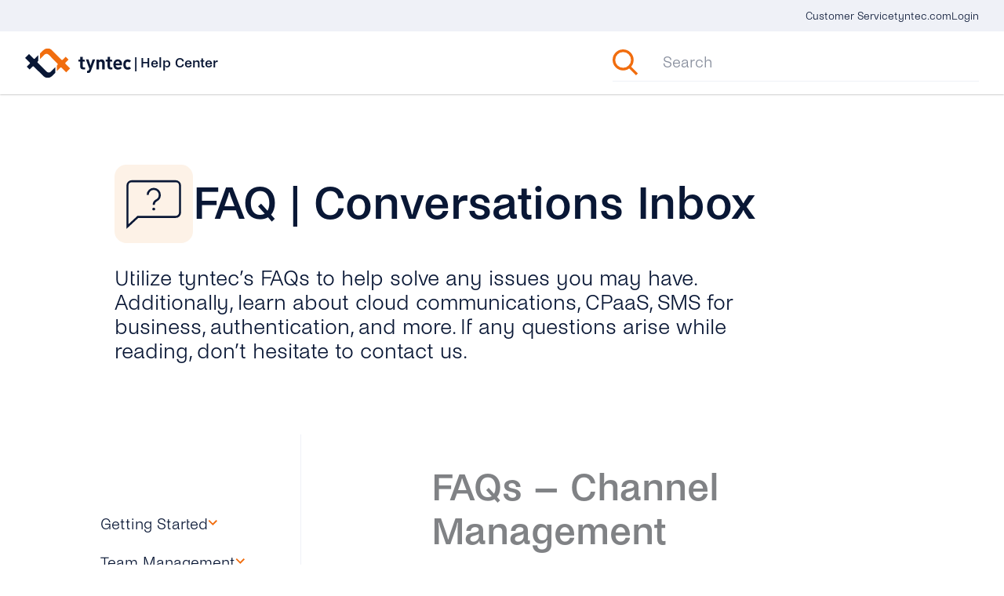

--- FILE ---
content_type: text/html; charset=UTF-8
request_url: https://www.tyntec.com/helpcenter/docs/faqs/conversations-inbox/channel-management/overview/
body_size: 65691
content:
<!DOCTYPE html>
<html lang="en-US" prefix="og: https://ogp.me/ns#">
<head>

	
<meta charset="UTF-8">
<meta name="viewport" content="width=device-width, initial-scale=1">
<link rel="profile" href="https://gmpg.org/xfn/11">
	
	<!-- Google Tag Manager -->
<script>(function(w,d,s,l,i){w[l]=w[l]||[];w[l].push({'gtm.start':
new Date().getTime(),event:'gtm.js'});var f=d.getElementsByTagName(s)[0],
j=d.createElement(s),dl=l!='dataLayer'?'&l='+l:'';j.async=true;j.src=
'https://www.googletagmanager.com/gtm.js?id='+i+dl;f.parentNode.insertBefore(j,f);
})(window,document,'script','dataLayer','GTM-PXXNLPG');</script>
<!-- End Google Tag Manager -->

<script type="text/javascript" data-cookieconsent="ignore">
	window.dataLayer = window.dataLayer || [];

	function gtag() {
		dataLayer.push(arguments);
	}

	gtag("consent", "default", {
		ad_personalization: "denied",
		ad_storage: "denied",
		ad_user_data: "denied",
		analytics_storage: "denied",
		functionality_storage: "denied",
		personalization_storage: "denied",
		security_storage: "granted",
		wait_for_update: 500,
	});
	gtag("set", "ads_data_redaction", true);
	gtag("set", "url_passthrough", true);
</script>
<script type="text/javascript"
		id="Cookiebot"
		src="https://consent.cookiebot.com/uc.js"
		data-implementation="wp"
		data-cbid="171a6955-5e7e-42ed-9ff9-3392f0134c0d"
							data-blockingmode="auto"
	 data-rocket-defer defer></script>

<!-- Search Engine Optimization by Rank Math PRO - https://rankmath.com/ -->
<title>tyntec | Overview</title>
<link data-rocket-prefetch href="https://www.youtube.com" rel="dns-prefetch">
<link data-rocket-prefetch href="https://consent.cookiebot.com" rel="dns-prefetch">
<link data-rocket-prefetch href="https://consentcdn.cookiebot.com" rel="dns-prefetch">
<link data-rocket-prefetch href="https://www.googletagmanager.com" rel="dns-prefetch">
<style id="wpr-usedcss">.video-js{width:300px;height:150px}.vjs-fluid:not(.vjs-audio-only-mode){padding-top:56.25%}img:is([sizes=auto i],[sizes^="auto," i]){contain-intrinsic-size:3000px 1500px}:where(.wp-block-button__link){border-radius:9999px;box-shadow:none;padding:calc(.667em + 2px) calc(1.333em + 2px);text-decoration:none}:root :where(.wp-block-button .wp-block-button__link.is-style-outline),:root :where(.wp-block-button.is-style-outline>.wp-block-button__link){border:2px solid;padding:.667em 1.333em}:root :where(.wp-block-button .wp-block-button__link.is-style-outline:not(.has-text-color)),:root :where(.wp-block-button.is-style-outline>.wp-block-button__link:not(.has-text-color)){color:currentColor}:root :where(.wp-block-button .wp-block-button__link.is-style-outline:not(.has-background)),:root :where(.wp-block-button.is-style-outline>.wp-block-button__link:not(.has-background)){background-color:initial;background-image:none}:where(.wp-block-calendar table:not(.has-background) th){background:#ddd}:where(.wp-block-columns){margin-bottom:1.75em}:where(.wp-block-columns.has-background){padding:1.25em 2.375em}:where(.wp-block-post-comments input[type=submit]){border:none}:where(.wp-block-cover-image:not(.has-text-color)),:where(.wp-block-cover:not(.has-text-color)){color:#fff}:where(.wp-block-cover-image.is-light:not(.has-text-color)),:where(.wp-block-cover.is-light:not(.has-text-color)){color:#000}:root :where(.wp-block-cover h1:not(.has-text-color)),:root :where(.wp-block-cover h2:not(.has-text-color)),:root :where(.wp-block-cover h3:not(.has-text-color)),:root :where(.wp-block-cover h4:not(.has-text-color)),:root :where(.wp-block-cover h5:not(.has-text-color)),:root :where(.wp-block-cover h6:not(.has-text-color)),:root :where(.wp-block-cover p:not(.has-text-color)){color:inherit}:where(.wp-block-file){margin-bottom:1.5em}:where(.wp-block-file__button){border-radius:2em;display:inline-block;padding:.5em 1em}:where(.wp-block-file__button):where(a):active,:where(.wp-block-file__button):where(a):focus,:where(.wp-block-file__button):where(a):hover,:where(.wp-block-file__button):where(a):visited{box-shadow:none;color:#fff;opacity:.85;text-decoration:none}:where(.wp-block-form-input__input){font-size:1em;margin-bottom:.5em;padding:0 .5em}:where(.wp-block-form-input__input)[type=date],:where(.wp-block-form-input__input)[type=datetime-local],:where(.wp-block-form-input__input)[type=datetime],:where(.wp-block-form-input__input)[type=email],:where(.wp-block-form-input__input)[type=month],:where(.wp-block-form-input__input)[type=number],:where(.wp-block-form-input__input)[type=password],:where(.wp-block-form-input__input)[type=search],:where(.wp-block-form-input__input)[type=tel],:where(.wp-block-form-input__input)[type=text],:where(.wp-block-form-input__input)[type=time],:where(.wp-block-form-input__input)[type=url],:where(.wp-block-form-input__input)[type=week]{border-style:solid;border-width:1px;line-height:2;min-height:2em}:where(.wp-block-group.wp-block-group-is-layout-constrained){position:relative}:root :where(.wp-block-image.is-style-rounded img,.wp-block-image .is-style-rounded img){border-radius:9999px}.wp-lightbox-overlay.active{visibility:visible}@media not (prefers-reduced-motion){.wp-lightbox-overlay.active{animation:.25s both turn-on-visibility}.wp-lightbox-overlay.active img{animation:.35s both turn-on-visibility}.wp-lightbox-overlay.show-closing-animation:not(.active){animation:.35s both turn-off-visibility}.wp-lightbox-overlay.show-closing-animation:not(.active) img{animation:.25s both turn-off-visibility}.wp-lightbox-overlay.zoom.active{animation:none;opacity:1;visibility:visible}.wp-lightbox-overlay.zoom.active .lightbox-image-container{animation:.4s lightbox-zoom-in}.wp-lightbox-overlay.zoom.active .lightbox-image-container img{animation:none}.wp-lightbox-overlay.zoom.active .scrim{animation:.4s forwards turn-on-visibility}.wp-lightbox-overlay.zoom.show-closing-animation:not(.active){animation:none}.wp-lightbox-overlay.zoom.show-closing-animation:not(.active) .lightbox-image-container{animation:.4s lightbox-zoom-out}.wp-lightbox-overlay.zoom.show-closing-animation:not(.active) .lightbox-image-container img{animation:none}.wp-lightbox-overlay.zoom.show-closing-animation:not(.active) .scrim{animation:.4s forwards turn-off-visibility}}@keyframes turn-on-visibility{0%{opacity:0}to{opacity:1}}@keyframes turn-off-visibility{0%{opacity:1;visibility:visible}99%{opacity:0;visibility:visible}to{opacity:0;visibility:hidden}}@keyframes lightbox-zoom-in{0%{transform:translate(calc((-100vw + var(--wp--lightbox-scrollbar-width))/ 2 + var(--wp--lightbox-initial-left-position)),calc(-50vh + var(--wp--lightbox-initial-top-position))) scale(var(--wp--lightbox-scale))}to{transform:translate(-50%,-50%) scale(1)}}@keyframes lightbox-zoom-out{0%{transform:translate(-50%,-50%) scale(1);visibility:visible}99%{visibility:visible}to{transform:translate(calc((-100vw + var(--wp--lightbox-scrollbar-width))/ 2 + var(--wp--lightbox-initial-left-position)),calc(-50vh + var(--wp--lightbox-initial-top-position))) scale(var(--wp--lightbox-scale));visibility:hidden}}:where(.wp-block-latest-comments:not([style*=line-height] .wp-block-latest-comments__comment)){line-height:1.1}:where(.wp-block-latest-comments:not([style*=line-height] .wp-block-latest-comments__comment-excerpt p)){line-height:1.8}:root :where(.wp-block-latest-posts.is-grid){padding:0}:root :where(.wp-block-latest-posts.wp-block-latest-posts__list){padding-left:0}ol,ul{box-sizing:border-box}:root :where(.wp-block-list.has-background){padding:1.25em 2.375em}:where(.wp-block-navigation.has-background .wp-block-navigation-item a:not(.wp-element-button)),:where(.wp-block-navigation.has-background .wp-block-navigation-submenu a:not(.wp-element-button)){padding:.5em 1em}:where(.wp-block-navigation .wp-block-navigation__submenu-container .wp-block-navigation-item a:not(.wp-element-button)),:where(.wp-block-navigation .wp-block-navigation__submenu-container .wp-block-navigation-submenu a:not(.wp-element-button)),:where(.wp-block-navigation .wp-block-navigation__submenu-container .wp-block-navigation-submenu button.wp-block-navigation-item__content),:where(.wp-block-navigation .wp-block-navigation__submenu-container .wp-block-pages-list__item button.wp-block-navigation-item__content){padding:.5em 1em}:root :where(p.has-background){padding:1.25em 2.375em}:where(p.has-text-color:not(.has-link-color)) a{color:inherit}:where(.wp-block-post-comments-form input:not([type=submit])),:where(.wp-block-post-comments-form textarea){border:1px solid #949494;font-family:inherit;font-size:1em}:where(.wp-block-post-comments-form input:where(:not([type=submit]):not([type=checkbox]))),:where(.wp-block-post-comments-form textarea){padding:calc(.667em + 2px)}:where(.wp-block-post-excerpt){box-sizing:border-box;margin-bottom:var(--wp--style--block-gap);margin-top:var(--wp--style--block-gap)}:where(.wp-block-preformatted.has-background){padding:1.25em 2.375em}:where(.wp-block-search__button){border:1px solid #ccc;padding:6px 10px}:where(.wp-block-search__input){appearance:none;border:1px solid #949494;flex-grow:1;font-family:inherit;font-size:inherit;font-style:inherit;font-weight:inherit;letter-spacing:inherit;line-height:inherit;margin-left:0;margin-right:0;min-width:3rem;padding:8px;text-decoration:unset!important;text-transform:inherit}:where(.wp-block-search__button-inside .wp-block-search__inside-wrapper){background-color:#fff;border:1px solid #949494;box-sizing:border-box;padding:4px}:where(.wp-block-search__button-inside .wp-block-search__inside-wrapper) .wp-block-search__input{border:none;border-radius:0;padding:0 4px}:where(.wp-block-search__button-inside .wp-block-search__inside-wrapper) .wp-block-search__input:focus{outline:0}:where(.wp-block-search__button-inside .wp-block-search__inside-wrapper) :where(.wp-block-search__button){padding:4px 8px}:root :where(.wp-block-separator.is-style-dots){height:auto;line-height:1;text-align:center}:root :where(.wp-block-separator.is-style-dots):before{color:currentColor;content:"···";font-family:serif;font-size:1.5em;letter-spacing:2em;padding-left:2em}:root :where(.wp-block-site-logo.is-style-rounded){border-radius:9999px}:where(.wp-block-social-links:not(.is-style-logos-only)) .wp-social-link{background-color:#f0f0f0;color:#444}:where(.wp-block-social-links:not(.is-style-logos-only)) .wp-social-link-amazon{background-color:#f90;color:#fff}:where(.wp-block-social-links:not(.is-style-logos-only)) .wp-social-link-bandcamp{background-color:#1ea0c3;color:#fff}:where(.wp-block-social-links:not(.is-style-logos-only)) .wp-social-link-behance{background-color:#0757fe;color:#fff}:where(.wp-block-social-links:not(.is-style-logos-only)) .wp-social-link-bluesky{background-color:#0a7aff;color:#fff}:where(.wp-block-social-links:not(.is-style-logos-only)) .wp-social-link-codepen{background-color:#1e1f26;color:#fff}:where(.wp-block-social-links:not(.is-style-logos-only)) .wp-social-link-deviantart{background-color:#02e49b;color:#fff}:where(.wp-block-social-links:not(.is-style-logos-only)) .wp-social-link-discord{background-color:#5865f2;color:#fff}:where(.wp-block-social-links:not(.is-style-logos-only)) .wp-social-link-dribbble{background-color:#e94c89;color:#fff}:where(.wp-block-social-links:not(.is-style-logos-only)) .wp-social-link-dropbox{background-color:#4280ff;color:#fff}:where(.wp-block-social-links:not(.is-style-logos-only)) .wp-social-link-etsy{background-color:#f45800;color:#fff}:where(.wp-block-social-links:not(.is-style-logos-only)) .wp-social-link-facebook{background-color:#0866ff;color:#fff}:where(.wp-block-social-links:not(.is-style-logos-only)) .wp-social-link-fivehundredpx{background-color:#000;color:#fff}:where(.wp-block-social-links:not(.is-style-logos-only)) .wp-social-link-flickr{background-color:#0461dd;color:#fff}:where(.wp-block-social-links:not(.is-style-logos-only)) .wp-social-link-foursquare{background-color:#e65678;color:#fff}:where(.wp-block-social-links:not(.is-style-logos-only)) .wp-social-link-github{background-color:#24292d;color:#fff}:where(.wp-block-social-links:not(.is-style-logos-only)) .wp-social-link-goodreads{background-color:#eceadd;color:#382110}:where(.wp-block-social-links:not(.is-style-logos-only)) .wp-social-link-google{background-color:#ea4434;color:#fff}:where(.wp-block-social-links:not(.is-style-logos-only)) .wp-social-link-gravatar{background-color:#1d4fc4;color:#fff}:where(.wp-block-social-links:not(.is-style-logos-only)) .wp-social-link-instagram{background-color:#f00075;color:#fff}:where(.wp-block-social-links:not(.is-style-logos-only)) .wp-social-link-lastfm{background-color:#e21b24;color:#fff}:where(.wp-block-social-links:not(.is-style-logos-only)) .wp-social-link-linkedin{background-color:#0d66c2;color:#fff}:where(.wp-block-social-links:not(.is-style-logos-only)) .wp-social-link-mastodon{background-color:#3288d4;color:#fff}:where(.wp-block-social-links:not(.is-style-logos-only)) .wp-social-link-medium{background-color:#000;color:#fff}:where(.wp-block-social-links:not(.is-style-logos-only)) .wp-social-link-meetup{background-color:#f6405f;color:#fff}:where(.wp-block-social-links:not(.is-style-logos-only)) .wp-social-link-patreon{background-color:#000;color:#fff}:where(.wp-block-social-links:not(.is-style-logos-only)) .wp-social-link-pinterest{background-color:#e60122;color:#fff}:where(.wp-block-social-links:not(.is-style-logos-only)) .wp-social-link-pocket{background-color:#ef4155;color:#fff}:where(.wp-block-social-links:not(.is-style-logos-only)) .wp-social-link-reddit{background-color:#ff4500;color:#fff}:where(.wp-block-social-links:not(.is-style-logos-only)) .wp-social-link-skype{background-color:#0478d7;color:#fff}:where(.wp-block-social-links:not(.is-style-logos-only)) .wp-social-link-snapchat{background-color:#fefc00;color:#fff;stroke:#000}:where(.wp-block-social-links:not(.is-style-logos-only)) .wp-social-link-soundcloud{background-color:#ff5600;color:#fff}:where(.wp-block-social-links:not(.is-style-logos-only)) .wp-social-link-spotify{background-color:#1bd760;color:#fff}:where(.wp-block-social-links:not(.is-style-logos-only)) .wp-social-link-telegram{background-color:#2aabee;color:#fff}:where(.wp-block-social-links:not(.is-style-logos-only)) .wp-social-link-threads{background-color:#000;color:#fff}:where(.wp-block-social-links:not(.is-style-logos-only)) .wp-social-link-tiktok{background-color:#000;color:#fff}:where(.wp-block-social-links:not(.is-style-logos-only)) .wp-social-link-tumblr{background-color:#011835;color:#fff}:where(.wp-block-social-links:not(.is-style-logos-only)) .wp-social-link-twitch{background-color:#6440a4;color:#fff}:where(.wp-block-social-links:not(.is-style-logos-only)) .wp-social-link-twitter{background-color:#1da1f2;color:#fff}:where(.wp-block-social-links:not(.is-style-logos-only)) .wp-social-link-vimeo{background-color:#1eb7ea;color:#fff}:where(.wp-block-social-links:not(.is-style-logos-only)) .wp-social-link-vk{background-color:#4680c2;color:#fff}:where(.wp-block-social-links:not(.is-style-logos-only)) .wp-social-link-wordpress{background-color:#3499cd;color:#fff}:where(.wp-block-social-links:not(.is-style-logos-only)) .wp-social-link-whatsapp{background-color:#25d366;color:#fff}:where(.wp-block-social-links:not(.is-style-logos-only)) .wp-social-link-x{background-color:#000;color:#fff}:where(.wp-block-social-links:not(.is-style-logos-only)) .wp-social-link-yelp{background-color:#d32422;color:#fff}:where(.wp-block-social-links:not(.is-style-logos-only)) .wp-social-link-youtube{background-color:red;color:#fff}:where(.wp-block-social-links.is-style-logos-only) .wp-social-link{background:0 0}:where(.wp-block-social-links.is-style-logos-only) .wp-social-link svg{height:1.25em;width:1.25em}:where(.wp-block-social-links.is-style-logos-only) .wp-social-link-amazon{color:#f90}:where(.wp-block-social-links.is-style-logos-only) .wp-social-link-bandcamp{color:#1ea0c3}:where(.wp-block-social-links.is-style-logos-only) .wp-social-link-behance{color:#0757fe}:where(.wp-block-social-links.is-style-logos-only) .wp-social-link-bluesky{color:#0a7aff}:where(.wp-block-social-links.is-style-logos-only) .wp-social-link-codepen{color:#1e1f26}:where(.wp-block-social-links.is-style-logos-only) .wp-social-link-deviantart{color:#02e49b}:where(.wp-block-social-links.is-style-logos-only) .wp-social-link-discord{color:#5865f2}:where(.wp-block-social-links.is-style-logos-only) .wp-social-link-dribbble{color:#e94c89}:where(.wp-block-social-links.is-style-logos-only) .wp-social-link-dropbox{color:#4280ff}:where(.wp-block-social-links.is-style-logos-only) .wp-social-link-etsy{color:#f45800}:where(.wp-block-social-links.is-style-logos-only) .wp-social-link-facebook{color:#0866ff}:where(.wp-block-social-links.is-style-logos-only) .wp-social-link-fivehundredpx{color:#000}:where(.wp-block-social-links.is-style-logos-only) .wp-social-link-flickr{color:#0461dd}:where(.wp-block-social-links.is-style-logos-only) .wp-social-link-foursquare{color:#e65678}:where(.wp-block-social-links.is-style-logos-only) .wp-social-link-github{color:#24292d}:where(.wp-block-social-links.is-style-logos-only) .wp-social-link-goodreads{color:#382110}:where(.wp-block-social-links.is-style-logos-only) .wp-social-link-google{color:#ea4434}:where(.wp-block-social-links.is-style-logos-only) .wp-social-link-gravatar{color:#1d4fc4}:where(.wp-block-social-links.is-style-logos-only) .wp-social-link-instagram{color:#f00075}:where(.wp-block-social-links.is-style-logos-only) .wp-social-link-lastfm{color:#e21b24}:where(.wp-block-social-links.is-style-logos-only) .wp-social-link-linkedin{color:#0d66c2}:where(.wp-block-social-links.is-style-logos-only) .wp-social-link-mastodon{color:#3288d4}:where(.wp-block-social-links.is-style-logos-only) .wp-social-link-medium{color:#000}:where(.wp-block-social-links.is-style-logos-only) .wp-social-link-meetup{color:#f6405f}:where(.wp-block-social-links.is-style-logos-only) .wp-social-link-patreon{color:#000}:where(.wp-block-social-links.is-style-logos-only) .wp-social-link-pinterest{color:#e60122}:where(.wp-block-social-links.is-style-logos-only) .wp-social-link-pocket{color:#ef4155}:where(.wp-block-social-links.is-style-logos-only) .wp-social-link-reddit{color:#ff4500}:where(.wp-block-social-links.is-style-logos-only) .wp-social-link-skype{color:#0478d7}:where(.wp-block-social-links.is-style-logos-only) .wp-social-link-snapchat{color:#fff;stroke:#000}:where(.wp-block-social-links.is-style-logos-only) .wp-social-link-soundcloud{color:#ff5600}:where(.wp-block-social-links.is-style-logos-only) .wp-social-link-spotify{color:#1bd760}:where(.wp-block-social-links.is-style-logos-only) .wp-social-link-telegram{color:#2aabee}:where(.wp-block-social-links.is-style-logos-only) .wp-social-link-threads{color:#000}:where(.wp-block-social-links.is-style-logos-only) .wp-social-link-tiktok{color:#000}:where(.wp-block-social-links.is-style-logos-only) .wp-social-link-tumblr{color:#011835}:where(.wp-block-social-links.is-style-logos-only) .wp-social-link-twitch{color:#6440a4}:where(.wp-block-social-links.is-style-logos-only) .wp-social-link-twitter{color:#1da1f2}:where(.wp-block-social-links.is-style-logos-only) .wp-social-link-vimeo{color:#1eb7ea}:where(.wp-block-social-links.is-style-logos-only) .wp-social-link-vk{color:#4680c2}:where(.wp-block-social-links.is-style-logos-only) .wp-social-link-whatsapp{color:#25d366}:where(.wp-block-social-links.is-style-logos-only) .wp-social-link-wordpress{color:#3499cd}:where(.wp-block-social-links.is-style-logos-only) .wp-social-link-x{color:#000}:where(.wp-block-social-links.is-style-logos-only) .wp-social-link-yelp{color:#d32422}:where(.wp-block-social-links.is-style-logos-only) .wp-social-link-youtube{color:red}:root :where(.wp-block-social-links .wp-social-link a){padding:.25em}:root :where(.wp-block-social-links.is-style-logos-only .wp-social-link a){padding:0}:root :where(.wp-block-social-links.is-style-pill-shape .wp-social-link a){padding-left:.6666666667em;padding-right:.6666666667em}:root :where(.wp-block-tag-cloud.is-style-outline){display:flex;flex-wrap:wrap;gap:1ch}:root :where(.wp-block-tag-cloud.is-style-outline a){border:1px solid;font-size:unset!important;margin-right:0;padding:1ch 2ch;text-decoration:none!important}:root :where(.wp-block-table-of-contents){box-sizing:border-box}:where(.wp-block-term-description){box-sizing:border-box;margin-bottom:var(--wp--style--block-gap);margin-top:var(--wp--style--block-gap)}:where(pre.wp-block-verse){font-family:inherit}.entry-content{counter-reset:footnotes}:root{--wp-block-synced-color:#7a00df;--wp-block-synced-color--rgb:122,0,223;--wp-bound-block-color:var(--wp-block-synced-color);--wp-editor-canvas-background:#ddd;--wp-admin-theme-color:#007cba;--wp-admin-theme-color--rgb:0,124,186;--wp-admin-theme-color-darker-10:#006ba1;--wp-admin-theme-color-darker-10--rgb:0,107,160.5;--wp-admin-theme-color-darker-20:#005a87;--wp-admin-theme-color-darker-20--rgb:0,90,135;--wp-admin-border-width-focus:2px}@media (min-resolution:192dpi){:root{--wp-admin-border-width-focus:1.5px}}:root{--wp--preset--font-size--normal:16px;--wp--preset--font-size--huge:42px}.screen-reader-text{border:0;clip-path:inset(50%);height:1px;margin:-1px;overflow:hidden;padding:0;position:absolute;width:1px;word-wrap:normal!important}.screen-reader-text:focus{background-color:#ddd;clip-path:none;color:#444;display:block;font-size:1em;height:auto;left:5px;line-height:normal;padding:15px 23px 14px;text-decoration:none;top:5px;width:auto;z-index:100000}html :where(.has-border-color){border-style:solid}html :where([style*=border-top-color]){border-top-style:solid}html :where([style*=border-right-color]){border-right-style:solid}html :where([style*=border-bottom-color]){border-bottom-style:solid}html :where([style*=border-left-color]){border-left-style:solid}html :where([style*=border-width]){border-style:solid}html :where([style*=border-top-width]){border-top-style:solid}html :where([style*=border-right-width]){border-right-style:solid}html :where([style*=border-bottom-width]){border-bottom-style:solid}html :where([style*=border-left-width]){border-left-style:solid}html :where(img[class*=wp-image-]){height:auto;max-width:100%}:where(figure){margin:0 0 1em}html :where(.is-position-sticky){--wp-admin--admin-bar--position-offset:var(--wp-admin--admin-bar--height,0px)}@media screen and (max-width:600px){html :where(.is-position-sticky){--wp-admin--admin-bar--position-offset:0px}}:root{--wp--preset--aspect-ratio--square:1;--wp--preset--aspect-ratio--4-3:4/3;--wp--preset--aspect-ratio--3-4:3/4;--wp--preset--aspect-ratio--3-2:3/2;--wp--preset--aspect-ratio--2-3:2/3;--wp--preset--aspect-ratio--16-9:16/9;--wp--preset--aspect-ratio--9-16:9/16;--wp--preset--color--black:#000000;--wp--preset--color--cyan-bluish-gray:#abb8c3;--wp--preset--color--white:#ffffff;--wp--preset--color--pale-pink:#f78da7;--wp--preset--color--vivid-red:#cf2e2e;--wp--preset--color--luminous-vivid-orange:#ff6900;--wp--preset--color--luminous-vivid-amber:#fcb900;--wp--preset--color--light-green-cyan:#7bdcb5;--wp--preset--color--vivid-green-cyan:#00d084;--wp--preset--color--pale-cyan-blue:#8ed1fc;--wp--preset--color--vivid-cyan-blue:#0693e3;--wp--preset--color--vivid-purple:#9b51e0;--wp--preset--color--ast-global-color-0:var(--ast-global-color-0);--wp--preset--color--ast-global-color-1:var(--ast-global-color-1);--wp--preset--color--ast-global-color-2:var(--ast-global-color-2);--wp--preset--color--ast-global-color-3:var(--ast-global-color-3);--wp--preset--color--ast-global-color-4:var(--ast-global-color-4);--wp--preset--color--ast-global-color-5:var(--ast-global-color-5);--wp--preset--color--ast-global-color-6:var(--ast-global-color-6);--wp--preset--color--ast-global-color-7:var(--ast-global-color-7);--wp--preset--color--ast-global-color-8:var(--ast-global-color-8);--wp--preset--gradient--vivid-cyan-blue-to-vivid-purple:linear-gradient(135deg,rgb(6, 147, 227) 0%,rgb(155, 81, 224) 100%);--wp--preset--gradient--light-green-cyan-to-vivid-green-cyan:linear-gradient(135deg,rgb(122, 220, 180) 0%,rgb(0, 208, 130) 100%);--wp--preset--gradient--luminous-vivid-amber-to-luminous-vivid-orange:linear-gradient(135deg,rgb(252, 185, 0) 0%,rgb(255, 105, 0) 100%);--wp--preset--gradient--luminous-vivid-orange-to-vivid-red:linear-gradient(135deg,rgb(255, 105, 0) 0%,rgb(207, 46, 46) 100%);--wp--preset--gradient--very-light-gray-to-cyan-bluish-gray:linear-gradient(135deg,rgb(238, 238, 238) 0%,rgb(169, 184, 195) 100%);--wp--preset--gradient--cool-to-warm-spectrum:linear-gradient(135deg,rgb(74, 234, 220) 0%,rgb(151, 120, 209) 20%,rgb(207, 42, 186) 40%,rgb(238, 44, 130) 60%,rgb(251, 105, 98) 80%,rgb(254, 248, 76) 100%);--wp--preset--gradient--blush-light-purple:linear-gradient(135deg,rgb(255, 206, 236) 0%,rgb(152, 150, 240) 100%);--wp--preset--gradient--blush-bordeaux:linear-gradient(135deg,rgb(254, 205, 165) 0%,rgb(254, 45, 45) 50%,rgb(107, 0, 62) 100%);--wp--preset--gradient--luminous-dusk:linear-gradient(135deg,rgb(255, 203, 112) 0%,rgb(199, 81, 192) 50%,rgb(65, 88, 208) 100%);--wp--preset--gradient--pale-ocean:linear-gradient(135deg,rgb(255, 245, 203) 0%,rgb(182, 227, 212) 50%,rgb(51, 167, 181) 100%);--wp--preset--gradient--electric-grass:linear-gradient(135deg,rgb(202, 248, 128) 0%,rgb(113, 206, 126) 100%);--wp--preset--gradient--midnight:linear-gradient(135deg,rgb(2, 3, 129) 0%,rgb(40, 116, 252) 100%);--wp--preset--font-size--small:13px;--wp--preset--font-size--medium:20px;--wp--preset--font-size--large:36px;--wp--preset--font-size--x-large:42px;--wp--preset--spacing--20:0.44rem;--wp--preset--spacing--30:0.67rem;--wp--preset--spacing--40:1rem;--wp--preset--spacing--50:1.5rem;--wp--preset--spacing--60:2.25rem;--wp--preset--spacing--70:3.38rem;--wp--preset--spacing--80:5.06rem;--wp--preset--shadow--natural:6px 6px 9px rgba(0, 0, 0, .2);--wp--preset--shadow--deep:12px 12px 50px rgba(0, 0, 0, .4);--wp--preset--shadow--sharp:6px 6px 0px rgba(0, 0, 0, .2);--wp--preset--shadow--outlined:6px 6px 0px -3px rgb(255, 255, 255),6px 6px rgb(0, 0, 0);--wp--preset--shadow--crisp:6px 6px 0px rgb(0, 0, 0)}:root{--wp--style--global--content-size:var(--wp--custom--ast-content-width-size);--wp--style--global--wide-size:var(--wp--custom--ast-wide-width-size)}:where(body){margin:0}:where(.wp-site-blocks)>*{margin-block-start:24px;margin-block-end:0}:where(.wp-site-blocks)>:first-child{margin-block-start:0}:where(.wp-site-blocks)>:last-child{margin-block-end:0}:root{--wp--style--block-gap:24px}:root :where(.is-layout-flow)>:first-child{margin-block-start:0}:root :where(.is-layout-flow)>:last-child{margin-block-end:0}:root :where(.is-layout-flow)>*{margin-block-start:24px;margin-block-end:0}:root :where(.is-layout-constrained)>:first-child{margin-block-start:0}:root :where(.is-layout-constrained)>:last-child{margin-block-end:0}:root :where(.is-layout-constrained)>*{margin-block-start:24px;margin-block-end:0}:root :where(.is-layout-flex){gap:24px}:root :where(.is-layout-grid){gap:24px}body{padding-top:0;padding-right:0;padding-bottom:0;padding-left:0}a:where(:not(.wp-element-button)){text-decoration:none}:root :where(.wp-element-button,.wp-block-button__link){background-color:#32373c;border-width:0;color:#fff;font-family:inherit;font-size:inherit;font-style:inherit;font-weight:inherit;letter-spacing:inherit;line-height:inherit;padding-top:calc(.667em + 2px);padding-right:calc(1.333em + 2px);padding-bottom:calc(.667em + 2px);padding-left:calc(1.333em + 2px);text-decoration:none;text-transform:inherit}address,blockquote,body,dd,dl,dt,fieldset,figure,h1,h2,h3,h4,h5,h6,hr,html,iframe,legend,li,ol,p,pre,textarea,ul{border:0;font-size:100%;font-style:inherit;font-weight:inherit;margin:0;outline:0;padding:0;vertical-align:baseline}html{-webkit-text-size-adjust:100%;-ms-text-size-adjust:100%}body{margin:0}main,nav{display:block}progress{display:inline-block;vertical-align:baseline}a{background-color:transparent}a:active{outline:0}a,a:focus,a:hover,a:visited{text-decoration:none}abbr[title]{border-bottom:1px dotted}dfn{font-style:italic}mark{background:#ff0;color:#000}small{font-size:80%}sub,sup{font-size:75%;line-height:0;position:relative;vertical-align:baseline}sup{top:-.5em}sub{bottom:-.25em}img{border:0}svg:not(:root){overflow:hidden}figure{margin:0}hr{box-sizing:content-box;height:0}pre{overflow:auto}code,kbd,pre,samp{font-size:1em}button,input,optgroup,select,textarea{color:inherit;font:inherit;margin:0}button{overflow:visible}button,select{text-transform:none}button,html input[type=button],input[type=reset],input[type=submit]{-webkit-appearance:button;cursor:pointer}button[disabled],html input[disabled]{cursor:default}button::-moz-focus-inner,input::-moz-focus-inner{border:0;padding:0}input{line-height:normal}input[type=checkbox],input[type=radio]{box-sizing:border-box;padding:0}input[type=number]::-webkit-inner-spin-button,input[type=number]::-webkit-outer-spin-button{height:auto}fieldset{border:1px solid var(--ast-border-color);margin:0;padding:.35em .625em .75em}legend{border:0;padding:0}fieldset legend{margin-bottom:1.5em;padding:0 .5em}textarea{overflow:auto}optgroup{font-weight:700}table{border-collapse:collapse;border-spacing:0}td,th{padding:0}.ast-container{max-width:100%}.ast-container{margin-left:auto;margin-right:auto;padding-left:20px;padding-right:20px}h1,h2,h3,h4,h5,h6{clear:both}.entry-content :where(h1),h1{color:#808285;font-size:2em;line-height:1.2}.entry-content :where(h2),h2{color:#808285;font-size:1.7em;line-height:1.3}.entry-content :where(h3),h3{color:#808285;font-size:1.5em;line-height:1.4}.entry-content :where(h4),h4{color:#808285;line-height:1.5;font-size:1.3em}.entry-content :where(h5),h5{color:#808285;line-height:1.6;font-size:1.2em}.entry-content :where(h6),h6{color:#808285;line-height:1.7;font-size:1.1em}html{box-sizing:border-box}*,:after,:before{box-sizing:inherit}body{color:#808285;background:#fff;font-style:normal}ol,ul{margin:0 0 1.5em 3em}ul{list-style:disc}ol{list-style:decimal}li>ol,li>ul{margin-bottom:0;margin-left:1.5em}dt{font-weight:600}dd{margin:0 1.5em 1em}strong{font-weight:700}cite,dfn,em{font-style:italic}blockquote{quotes:"" ""}blockquote:after,blockquote:before{content:""}blockquote{border-left:5px solid var(--ast-border-color);padding:20px;font-size:1.2em;font-style:italic;margin:0 0 1.5em;position:relative}address{margin:0 0 1.5em}address,cite{font-style:italic}abbr,acronym{border-bottom:1px dotted #666;cursor:help}pre{background:var(--ast-code-block-background);font-family:"Courier 10 Pitch",Courier,monospace;margin-bottom:1.6em;overflow:auto;max-width:100%;padding:1.6em}code,kbd,tt,var{font:1em Monaco,Consolas,"Andale Mono","DejaVu Sans Mono",monospace}img{height:auto;max-width:100%}hr{background-color:#ccc;border:0;height:1px;margin-bottom:1.5em}.button,button,input,select,textarea{color:#808285;font-weight:400;font-size:100%;margin:0;vertical-align:baseline}button,input{line-height:normal}big{font-size:125%}ins,mark{background:0 0;text-decoration:none}table,td,th{border:1px solid var(--ast-border-color)}table{border-collapse:separate;border-spacing:0;border-width:1px 0 0 1px;margin:0 0 1.5em;width:100%}th{font-weight:600}td,th{padding:.7em 1em;border-width:0 1px 1px 0}.button,button,input[type=button],input[type=reset],input[type=submit]{border:1px solid;border-color:var(--ast-border-color);border-radius:2px;background:#e6e6e6;padding:.6em 1em .4em;color:#fff}.button:focus,.button:hover,button:focus,button:hover,input[type=button]:focus,input[type=button]:hover,input[type=reset]:focus,input[type=reset]:hover,input[type=submit]:focus,input[type=submit]:hover{color:#fff;border-color:var(--ast-border-color)}.button:active,.button:focus,button:active,button:focus,input[type=button]:active,input[type=button]:focus,input[type=reset]:active,input[type=reset]:focus,input[type=submit]:active,input[type=submit]:focus{border-color:var(--ast-border-color);outline:0}input[type=text],input[type=url],textarea{color:#666;border:1px solid var(--ast-border-color);border-radius:2px;-webkit-appearance:none}input[type=text]:focus,input[type=url]:focus,textarea:focus{color:#111}textarea{padding-left:3px;width:100%}a{color:#4169e1}a:focus,a:hover{color:#191970}a:focus{outline:dotted thin}a:hover{outline:0}.screen-reader-text{border:0;clip:rect(1px,1px,1px,1px);height:1px;margin:-1px;overflow:hidden;padding:0;position:absolute;width:1px;word-wrap:normal!important}.screen-reader-text:focus{background-color:#f1f1f1;border-radius:2px;box-shadow:0 0 2px 2px rgba(0,0,0,.6);clip:auto!important;color:#21759b;display:block;font-size:12.25px;font-size:.875rem;height:auto;left:5px;line-height:normal;padding:15px 23px 14px;text-decoration:none;top:5px;width:auto;z-index:100000}.entry-content[data-ast-blocks-layout]>iframe,.entry-content[data-ast-blocks-layout]>object,iframe,object{max-width:100%}::selection{color:#fff;background:#0274be}body{-webkit-font-smoothing:antialiased;-moz-osx-font-smoothing:grayscale}body:not(.logged-in){position:relative}#page{position:relative}a,a:focus{text-decoration:none}.site-footer a *,.site-header a *,a{transition:all .2s linear}img{vertical-align:middle}.entry-content :where(h1,h2,h3,h4,h5,h6){margin-bottom:20px}p{margin-bottom:1.75em}blockquote{margin:1.5em 1em 1.5em 3em;font-size:1.1em;line-height:inherit;position:relative}.button,input[type=button],input[type=submit]{border-radius:0;padding:18px 30px;border:0;box-shadow:none;text-shadow:none}.button:hover,input[type=button]:hover,input[type=submit]:hover{box-shadow:none}.button:active,.button:focus,input[type=button]:active,input[type=button]:focus,input[type=submit]:active,input[type=submit]:focus{box-shadow:none}.search-form .search-field{outline:0}.ast-search-menu-icon{position:relative;z-index:3}.site .skip-link{background-color:#f1f1f1;box-shadow:0 0 1px 1px rgba(0,0,0,.2);color:#21759b;display:block;font-family:Montserrat,"Helvetica Neue",sans-serif;font-size:14px;font-weight:700;left:-9999em;outline:0;padding:15px 23px 14px;text-decoration:none;text-transform:none;top:-9999em}.site .skip-link:focus{clip:auto;height:auto;left:6px;top:7px;width:auto;z-index:100000;outline:dotted thin}input,select{line-height:1}body,button,input[type=button],input[type=submit],textarea{line-height:1.85714285714286}body{background-color:#fff}#page{display:block}#primary{width:100%}#primary{margin:4em 0}.ast-search-icon .astra-search-icon{font-size:1.3em}.main-navigation{height:100%;-js-display:inline-flex;display:inline-flex}.main-navigation ul{list-style:none;margin:0;padding-left:0;position:relative}.ast-header-break-point .main-navigation{padding-left:0}.ast-header-break-point .dropdown-menu-toggle{display:none}.ast-button-wrap{display:inline-block}.ast-button-wrap button{box-shadow:none;border:none}.ast-button-wrap .menu-toggle{padding:0;width:2.2em;height:2.1em;font-size:1.5em;font-weight:400;border-radius:2px;-webkit-font-smoothing:antialiased;-moz-osx-font-smoothing:grayscale;border-radius:2px;vertical-align:middle;line-height:1.85714285714286}.ast-button-wrap .menu-toggle.main-header-menu-toggle{padding:0 .5em;width:auto;text-align:center}.ast-button-wrap .menu-toggle:focus{outline:dotted thin}.site-header .menu-link *{transition:none}.ast-header-break-point .main-header-bar-navigation{flex:auto}.hentry{margin:0 0 1.5em}.entry-content>:last-child{margin-bottom:0}body{overflow-x:hidden}.widget{margin:0 0 2.8em}.widget:last-child{margin-bottom:0}.widget select{max-width:100%}.widget ul{margin:0;list-style-type:none}.ast-builder-grid-row{display:grid;grid-template-columns:auto auto;align-items:center;grid-column-gap:20px;overflow-wrap:anywhere}.ast-builder-grid-row>.site-header-section{flex-wrap:nowrap}.ast-builder-footer-grid-columns{grid-column-gap:50px}.site-header-section{height:100%;min-height:0;align-items:center}.site-header-section>*{padding:0 10px}.site-header-section>div:first-child{padding-left:0}.site-header-section>div:last-child{padding-right:0}.site-header-section .ast-builder-menu{align-items:center}.ast-builder-grid-row-container{display:grid;align-content:center}.main-header-bar .main-header-bar-navigation{height:100%}.ast-nav-menu .sub-menu{line-height:1.45}.ast-builder-menu .main-navigation{padding:0}.ast-builder-menu .main-navigation>ul{align-self:center}.site-footer-focus-item{width:100%}.ast-header-break-point #ast-mobile-header{display:block}.ast-header-break-point .main-header-bar-navigation{line-height:3}.ast-header-break-point .main-header-bar-navigation .menu-item-has-children>.ast-menu-toggle{display:inline-block;position:absolute;font-size:inherit;top:0;right:20px;cursor:pointer;-webkit-font-smoothing:antialiased;-moz-osx-font-smoothing:grayscale;padding:0 .907em;font-weight:400;line-height:inherit}.ast-header-break-point .main-header-bar-navigation .menu-item-has-children .sub-menu{display:none}.ast-header-break-point .ast-nav-menu .sub-menu{line-height:3}.site-footer-section{justify-content:center}.site-footer-section>*{margin-bottom:10px}.site-footer-section>:last-child{margin-bottom:0}.ast-hfb-header.ast-header-break-point .main-header-bar-navigation{width:100%;margin:0}.ast-mobile-header-wrap .ast-button-wrap .menu-toggle.main-header-menu-toggle{-js-display:flex;display:flex;align-items:center;width:auto;height:auto}.ast-button-wrap .menu-toggle.main-header-menu-toggle{padding:.5em;align-items:center;-js-display:flex;display:flex}.site-header{z-index:99;position:relative}.main-header-bar-wrap{position:relative}.main-header-bar{background-color:#fff;border-bottom-color:var(--ast-border-color);border-bottom-style:solid}.ast-header-break-point .main-header-bar{border:0}.ast-header-break-point .main-header-bar{border-bottom-color:var(--ast-border-color);border-bottom-style:solid}.main-header-bar{margin-left:auto;margin-right:auto}.site-branding{line-height:1;align-self:center}.ast-menu-toggle{display:none;background:0 0;color:inherit;border-style:dotted;border-color:transparent}.ast-menu-toggle:focus,.ast-menu-toggle:hover{background:0 0;border-color:inherit;color:inherit}.ast-menu-toggle:focus{outline:dotted thin}.ast-main-header-nav-open .main-header-bar{padding-bottom:0}.main-header-bar{z-index:4;position:relative}.main-header-bar .main-header-bar-navigation:empty{padding:0}.main-header-bar .main-header-bar-navigation .sub-menu{line-height:1.45}.main-header-bar .main-header-bar-navigation .menu-item-has-children>.menu-link:after{line-height:normal}.ast-site-identity{padding:1em 0}.ast-header-break-point .site-header .main-header-bar-wrap .site-branding{flex:1;align-self:center}.ast-header-break-point .ast-site-identity{width:100%}.ast-header-break-point .main-header-bar{display:block;line-height:3}.ast-header-break-point .main-header-bar .main-header-bar-navigation{line-height:3}.ast-header-break-point .main-header-bar .main-header-bar-navigation .sub-menu{line-height:3}.ast-header-break-point .main-header-bar .main-header-bar-navigation .menu-item-has-children .sub-menu{display:none}.ast-header-break-point .main-header-bar .main-header-bar-navigation .menu-item-has-children>.ast-menu-toggle{display:inline-block;position:absolute;font-size:inherit;top:-1px;right:20px;cursor:pointer;-webkit-font-smoothing:antialiased;-moz-osx-font-smoothing:grayscale;padding:0 .907em;font-weight:400;line-height:inherit;transition:all .2s}.ast-header-break-point .main-header-bar .main-header-bar-navigation .ast-submenu-expanded>.ast-menu-toggle::before{transform:rotateX(180deg)}.ast-header-break-point .main-navigation{display:block;width:100%}.ast-header-break-point .main-navigation ul ul{left:auto;right:auto}.ast-header-break-point .main-navigation .widget{margin-bottom:1em}.ast-header-break-point .main-navigation .widget li{width:auto}.ast-header-break-point .main-navigation .widget:last-child{margin-bottom:0}.ast-header-break-point .main-header-bar-navigation{width:calc(100% + 40px);margin:0 -20px}.ast-header-break-point .ast-builder-menu{width:100%}input[type=number],input[type=reset],input[type=text],input[type=url],select,textarea{color:#666;padding:.75em;height:auto;border-width:1px;border-style:solid;border-color:var(--ast-border-color);border-radius:2px;background:var(--ast-comment-inputs-background);box-shadow:none;box-sizing:border-box;transition:all .2s linear}input[type=reset]:focus,input[type=text]:focus,input[type=url]:focus,select:focus,textarea:focus{background-color:#fff;border-color:var(--ast-border-color);box-shadow:none}input[type=button],input[type=button]:focus,input[type=button]:hover,input[type=reset],input[type=reset]:focus,input[type=reset]:hover,input[type=submit],input[type=submit]:focus,input[type=submit]:hover{box-shadow:none}textarea{width:100%}.astra-dark-mode-enable input[type=number],.astra-dark-mode-enable input[type=reset],.astra-dark-mode-enable input[type=text],.astra-dark-mode-enable input[type=url],.astra-dark-mode-enable textarea{background-color:var(--ast-global-color-secondary,--ast-global-color-5);color:var(--ast-global-color-2)!important;border:1px solid var(--ast-border-color)}.astra-dark-mode-enable input[type=number]:focus,.astra-dark-mode-enable input[type=reset]:focus,.astra-dark-mode-enable input[type=text]:focus,.astra-dark-mode-enable input[type=url]:focus,.astra-dark-mode-enable textarea:focus{border:1px solid var(--ast-global-color-0)!important;background-color:var(--ast-global-color-secondary,--ast-global-color-5)!important}.astra-dark-mode-enable select{background-color:var(--ast-global-color-secondary,--ast-global-color-5);border-color:var(--ast-border-color);color:var(--ast-global-color-2)}input[type=range]{-webkit-appearance:none;width:100%;margin:5.7px 0;padding:0;border:none}input[type=range]:focus{outline:0}input[type=range]::-webkit-slider-runnable-track{width:100%;height:8.6px;cursor:pointer;box-shadow:2.6px 2.6px .4px #ccc,0 0 2.6px #d9d9d9;background:rgba(255,255,255,.2);border-radius:13.6px;border:0 solid #fff}input[type=range]::-webkit-slider-thumb{box-shadow:0 0 0 rgba(255,221,0,.37),0 0 0 rgba(255,224,26,.37);border:7.9px solid #0274be;height:20px;width:20px;border-radius:50px;background:#0274be;cursor:pointer;-webkit-appearance:none;margin-top:-5.7px}input[type=range]:focus::-webkit-slider-runnable-track{background:rgba(255,255,255,.2)}input[type=range]::-moz-range-track{width:100%;height:8.6px;cursor:pointer;box-shadow:2.6px 2.6px .4px #ccc,0 0 2.6px #d9d9d9;background:rgba(255,255,255,.2);border-radius:13.6px;border:0 solid #fff}input[type=range]::-moz-range-thumb{box-shadow:0 0 0 rgba(255,221,0,.37),0 0 0 rgba(255,224,26,.37);border:7.9px solid #0274be;height:20px;width:20px;border-radius:50px;background:#0274be;cursor:pointer}input[type=range]::-ms-track{width:100%;height:8.6px;cursor:pointer;background:0 0;border-color:transparent;color:transparent}input[type=range]::-ms-fill-lower{background:rgba(199,199,199,.2);border:0 solid #fff;border-radius:27.2px;box-shadow:2.6px 2.6px .4px #ccc,0 0 2.6px #d9d9d9}input[type=range]::-ms-fill-upper{background:rgba(255,255,255,.2);border:0 solid #fff;border-radius:27.2px;box-shadow:2.6px 2.6px .4px #ccc,0 0 2.6px #d9d9d9}input[type=range]::-ms-thumb{box-shadow:0 0 0 rgba(255,221,0,.37),0 0 0 rgba(255,224,26,.37);border:7.9px solid #0274be;height:20px;width:20px;border-radius:50px;background:#0274be;cursor:pointer;height:8.6px}input[type=range]:focus::-ms-fill-lower{background:rgba(255,255,255,.2)}input[type=range]:focus::-ms-fill-upper{background:rgba(255,255,255,.2)}input[type=color]{border:none;width:100px;padding:0;height:30px;cursor:pointer}input[type=color]::-webkit-color-swatch-wrapper{padding:0;border:none}input[type=color]::-webkit-color-swatch{border:none}.entry-content{word-wrap:break-word}.entry-content p{margin-bottom:1.6em}.entry-content::after{display:table;clear:both;content:''}:root{--ast-post-nav-space:0;--ast-container-default-xlg-padding:3em;--ast-container-default-lg-padding:3em;--ast-container-default-slg-padding:2em;--ast-container-default-md-padding:3em;--ast-container-default-sm-padding:3em;--ast-container-default-xs-padding:2.4em;--ast-container-default-xxs-padding:1.8em;--ast-code-block-background:#EEEEEE;--ast-comment-inputs-background:#FAFAFA;--ast-normal-container-width:1440px;--ast-narrow-container-width:750px;--ast-blog-title-font-weight:normal;--ast-blog-meta-weight:inherit;--ast-global-color-primary:var(--ast-global-color-5);--ast-global-color-secondary:var(--ast-global-color-4);--ast-global-color-alternate-background:var(--ast-global-color-7);--ast-global-color-subtle-background:var(--ast-global-color-6);--ast-bg-style-guide:#F8FAFC;--ast-shadow-style-guide:0px 0px 4px 0 #00000057;--ast-global-dark-bg-style:#fff;--ast-global-dark-lfs:#fbfbfb;--ast-widget-bg-color:#fafafa;--ast-wc-container-head-bg-color:#fbfbfb;--ast-title-layout-bg:#eeeeee;--ast-search-border-color:#e7e7e7;--ast-lifter-hover-bg:#e6e6e6;--ast-gallery-block-color:#000;--srfm-color-input-label:var(--ast-global-color-2)}html{font-size:125%}a{color:#091735}a:focus,a:hover{color:#f16d0e}body,button,input,select,textarea{font-family:NoiGrotesk-Light;font-weight:inherit;font-size:20px;font-size:1rem;line-height:var(--ast-body-line-height,1.65em)}blockquote{color:var(--ast-global-color-3)}.entry-content p,p{margin-bottom:.5em}.entry-content :where(h1,h2,h3,h4,h5,h6),h1,h2,h3,h4,h5,h6{font-family:NoiGrotesk-Medium;font-weight:600}.entry-content :where(h1),h1{font-size:60px;font-size:3rem;font-weight:600;font-family:NoiGrotesk-Medium;line-height:1.4em}.entry-content :where(h2),h2{font-size:50px;font-size:2.5rem;font-weight:600;font-family:NoiGrotesk-Medium;line-height:1.3em}.entry-content :where(h3),h3{font-size:38px;font-size:1.9rem;font-weight:600;font-family:NoiGrotesk-Medium;line-height:1.3em}.entry-content :where(h4),h4{font-size:28px;font-size:1.4rem;line-height:1.2em;font-weight:600;font-family:NoiGrotesk-Medium}.entry-content :where(h5),h5{font-size:20px;font-size:1rem;line-height:1.2em;font-weight:600;font-family:NoiGrotesk-Medium}.entry-content :where(h6),h6{font-size:16px;font-size:.8rem;line-height:1.25em;font-weight:600;font-family:NoiGrotesk-Medium}::selection{background-color:#091735;color:#fff}.entry-content :where(h1,h2,h3,h4,h5,h6),body,h1,h2,h3,h4,h5,h6{color:var(--ast-global-color-3)}input:focus,input[type=reset]:focus,input[type=text]:focus,input[type=url]:focus,textarea:focus{border-color:#091735}input[type=checkbox]:checked,input[type=checkbox]:focus:checked,input[type=checkbox]:hover:checked,input[type=radio]:checked,input[type=range]::-webkit-slider-thumb,input[type=reset]{border-color:#091735;background-color:#091735;box-shadow:none}.ast-search-menu-icon form.search-form{padding-right:0}.ast-search-menu-icon.slide-search input.search-field{width:0}.search-form input.search-field:focus{outline:0}.ast-single-post .entry-content a{text-decoration:underline}#close:focus-visible,.ast-header-account-wrap:focus-visible,.ast-header-navigation-arrow:focus-visible,.ast-menu-toggle:focus-visible,.ast-search-menu-icon.slide-search a:focus-visible:focus-visible,.astra-search-icon:focus-visible,.site .skip-link:focus-visible,a:focus-visible{outline-style:dotted;outline-color:inherit;outline-width:thin}#ast-scroll-top:focus,.ast-mobile-popup-drawer.active .menu-toggle-close:focus,input:focus,input[type=number]:focus,input[type=reset]:focus,input[type=text]:focus,input[type=url]:focus,textarea:focus{border-style:dotted;border-color:inherit;border-width:thin}input{outline:0}.site-logo-img img{transition:all .2s linear}.ast-page-builder-template .hentry{margin:0}.ast-page-builder-template .site-content>.ast-container{max-width:100%;padding:0}.ast-page-builder-template .site .site-content #primary{padding:0;margin:0}.ast-single-post.ast-page-builder-template .site-main>article{padding-top:2em;padding-left:20px;padding-right:20px}@media (max-width:921.9px){#ast-desktop-header{display:none}}.entry-content[data-ast-blocks-layout]>figure{margin-bottom:1em}#page{display:flex;flex-direction:column;min-height:100vh}#page .site-content{flex-grow:1}.widget{margin-bottom:1.25em}.hentry{margin-bottom:2em}.button,.menu-toggle,button,input#submit,input[type=button],input[type=reset],input[type=submit]{border-style:solid;border-top-width:0;border-right-width:0;border-left-width:0;border-bottom-width:0;color:#fff;border-color:#091735;background-color:#091735;padding-top:15px;padding-right:30px;padding-bottom:15px;padding-left:30px;font-family:inherit;font-weight:inherit;line-height:1em}.menu-toggle:hover,button:focus,button:hover,input#submit:focus,input#submit:hover,input[type=button]:focus,input[type=button]:hover,input[type=reset]:focus,input[type=reset]:hover,input[type=submit]:focus,input[type=submit]:hover{color:#000;background-color:#f16d0e;border-color:#f16d0e}@media (max-width:921px){.button,.menu-toggle,button,input#submit,input[type=button],input[type=reset],input[type=submit]{padding-top:14px;padding-right:28px;padding-bottom:14px;padding-left:28px}body,button,input,select,textarea{font-size:20px;font-size:1rem}.entry-content :where(h1),h1{font-size:37px}.entry-content :where(h2),h2{font-size:32px}.entry-content :where(h3),h3{font-size:28px}.entry-content :where(h4),h4{font-size:24px;font-size:1.2rem}.entry-content :where(h5),h5{font-size:20px;font-size:1rem}}@media (min-width:544px){.ast-container{max-width:100%}}#ast-mobile-header .ast-site-header-cart-li a{pointer-events:none}@media (max-width:544px){.button,.menu-toggle,button,input#submit,input[type=button],input[type=reset],input[type=submit]{padding-top:12px;padding-right:24px;padding-bottom:12px;padding-left:24px}.ast-search-menu-icon.ast-dropdown-active .search-field{width:170px}.entry-content :where(h1),h1{font-size:30px}.entry-content :where(h2),h2{font-size:25px}.entry-content :where(h3),h3{font-size:20px}html{font-size:114%}.site-primary-footer-wrap[data-section=section-primary-footer-builder].ast-footer-row-mobile-stack .site-footer-section{display:block;margin-bottom:10px}.ast-builder-grid-row-container.ast-builder-grid-row-mobile-full .ast-builder-grid-row{grid-template-columns:1fr}}@media (min-width:922px){#ast-mobile-header{display:none}.site-content .ast-container{display:flex}}@media (max-width:921px){.site-content .ast-container{flex-direction:column}.site-primary-footer-wrap[data-section=section-primary-footer-builder].ast-footer-row-tablet-stack .site-footer-section{display:block;margin-bottom:10px}.ast-builder-grid-row-container.ast-builder-grid-row-tablet-full .ast-builder-grid-row{grid-template-columns:1fr}}:root{--wp--custom--ast-default-block-top-padding:3em;--wp--custom--ast-default-block-right-padding:3em;--wp--custom--ast-default-block-bottom-padding:3em;--wp--custom--ast-default-block-left-padding:3em;--wp--custom--ast-container-width:1440px;--wp--custom--ast-content-width-size:1440px;--wp--custom--ast-wide-width-size:calc(1440px + var(--wp--custom--ast-default-block-left-padding) + var(--wp--custom--ast-default-block-right-padding))}@media(max-width:921px){:root{--wp--custom--ast-default-block-top-padding:3em;--wp--custom--ast-default-block-right-padding:2em;--wp--custom--ast-default-block-bottom-padding:3em;--wp--custom--ast-default-block-left-padding:2em}}@media(max-width:544px){:root{--wp--custom--ast-default-block-top-padding:3em;--wp--custom--ast-default-block-right-padding:1.5em;--wp--custom--ast-default-block-bottom-padding:3em;--wp--custom--ast-default-block-left-padding:1.5em}}.entry-content[data-ast-blocks-layout]>*{max-width:var(--wp--custom--ast-content-width-size);margin-left:auto;margin-right:auto}blockquote{margin:1.5em;border-color:rgba(0,0,0,.05)}.ast-page-builder-template .entry-content[data-ast-blocks-layout]>:not(.wp-block-group):where(:not(.uagb-is-root-container):not(.spectra-is-root-container))>*{max-width:var(--wp--custom--ast-content-width-size);margin-left:auto;margin-right:auto}.ast-page-builder-template .entry-content[data-ast-blocks-layout]>*{max-width:none}:root{--ast-global-color-0:#f16d0e;--ast-global-color-1:#091735;--ast-global-color-2:#81b5ff;--ast-global-color-3:#eff1f7;--ast-global-color-4:#ffffff;--ast-global-color-5:#ffffff;--ast-global-color-6:#ffffff;--ast-global-color-7:#ffffff;--ast-global-color-8:#ffffff}:root{--ast-border-color:rgba(242, 245, 247, 0)}.entry-content :where(h1,h2,h3,h4,h5,h6),h1,h2,h3,h4,h5,h6{color:#091735}.site-footer{background-color:var(--ast-global-color-3);background-image:none}.ast-hfb-header .site-footer{padding-left:35px;padding-right:35px}.site-primary-footer-wrap{padding-top:45px;padding-bottom:45px}.site-primary-footer-wrap[data-section=section-primary-footer-builder]{background-color:var(--ast-global-color-3);background-image:none;border-style:solid;border-width:0;border-top-width:1px;border-top-color:rgba(230,230,230,0)}.site-primary-footer-wrap[data-section=section-primary-footer-builder] .ast-builder-grid-row{max-width:1440px;margin-left:auto;margin-right:auto}.site-primary-footer-wrap[data-section=section-primary-footer-builder] .ast-builder-grid-row,.site-primary-footer-wrap[data-section=section-primary-footer-builder] .site-footer-section{align-items:flex-start}.ast-builder-grid-row-full .ast-builder-grid-row{grid-template-columns:1fr}.site-primary-footer-wrap[data-section=section-primary-footer-builder]{display:grid}.footer-widget-area[data-section=sidebar-widgets-footer-widget-1].footer-widget-area-inner{text-align:left}@media (max-width:544px){.ast-header-break-point .site-primary-footer-wrap[data-section=section-primary-footer-builder]{display:grid}.footer-widget-area[data-section=sidebar-widgets-footer-widget-1].footer-widget-area-inner{text-align:center}}.footer-widget-area.widget-area.site-footer-focus-item{width:auto}.footer-widget-area[data-section=sidebar-widgets-footer-widget-1]{display:block}@media (max-width:921px){.ast-header-break-point .site-primary-footer-wrap[data-section=section-primary-footer-builder]{display:grid}.footer-widget-area[data-section=sidebar-widgets-footer-widget-1].footer-widget-area-inner{text-align:center}.ast-header-break-point .footer-widget-area[data-section=sidebar-widgets-footer-widget-1]{display:block}.ast-mobile-popup-drawer.active .ast-mobile-popup-inner{max-width:90%}}.screen-reader-text,.screen-reader-text span{top:0!important}.ast-desktop .ast-mobile-popup-drawer.active .ast-mobile-popup-inner{max-width:35%}.ast-header-break-point .main-header-bar{border-bottom-width:1px}.ast-mobile-popup-content .ast-submenu-expanded>.ast-menu-toggle{transform:rotateX(180deg);overflow-y:auto}@media (min-width:922px){.main-header-bar{border-bottom-width:1px}.ast-builder-menu .main-navigation>ul>li:last-child a{margin-right:0}.ast-container{max-width:1480px}}.ast-page-builder-template{background-color:#fff;background-image:none}#masthead .ast-container{max-width:100%;padding-left:35px;padding-right:35px}.ast-header-break-point #masthead .ast-mobile-header-wrap .ast-above-header-bar{padding-left:20px;padding-right:20px}.ast-above-header .main-header-bar-navigation{height:100%}.ast-mobile-header-wrap .ast-above-header-bar{min-height:30px}.ast-above-header-bar{border-bottom-width:1px;border-bottom-color:rgba(235,235,235,0);border-bottom-style:solid}.ast-above-header.ast-above-header-bar{background-color:#eff1f7;background-image:none}.ast-header-break-point .ast-above-header-bar{background-color:#eff1f7}.ast-above-header.ast-above-header-bar,.ast-header-break-point #masthead.site-header .ast-above-header-bar{padding-left:32px;padding-right:32px}.ast-above-header-bar{display:block}@media (max-width:921px){.ast-page-builder-template{background-color:var(--ast-global-color-5);background-image:none}#masthead .ast-mobile-header-wrap .ast-above-header-bar{padding-left:20px;padding-right:20px}.ast-header-break-point .ast-above-header-bar{display:grid}}@media (max-width:544px){.ast-header-break-point .footer-widget-area[data-section=sidebar-widgets-footer-widget-1]{display:block}.ast-mobile-popup-drawer.active .ast-mobile-popup-inner{max-width:90%}.ast-page-builder-template{background-color:var(--ast-global-color-5);background-image:none}.ast-header-break-point .ast-above-header-bar{display:grid}}:root{--e-global-color-astglobalcolor0:#f16d0e;--e-global-color-astglobalcolor1:#091735;--e-global-color-astglobalcolor2:#81b5ff;--e-global-color-astglobalcolor3:#eff1f7;--e-global-color-astglobalcolor4:#ffffff;--e-global-color-astglobalcolor5:#ffffff;--e-global-color-astglobalcolor6:#ffffff;--e-global-color-astglobalcolor7:#ffffff;--e-global-color-astglobalcolor8:#ffffff}img.emoji{display:inline!important;border:none!important;box-shadow:none!important;height:1em!important;width:1em!important;margin:0 .07em!important;vertical-align:-.1em!important;background:0 0!important;padding:0!important}.center{text-align:center}.left{text-align:left}.right{text-align:right}:root{--swiper-theme-color:#007aff}.swiper{margin-left:auto;margin-right:auto;position:relative;overflow:hidden;overflow:clip;list-style:none;padding:0;z-index:1;display:block}.swiper-wrapper{position:relative;width:100%;height:100%;z-index:1;display:flex;transition-property:transform;transition-timing-function:var(--swiper-wrapper-transition-timing-function,initial);box-sizing:content-box}.swiper-wrapper{transform:translate3d(0,0,0)}.swiper-slide{flex-shrink:0;width:100%;height:100%;position:relative;transition-property:transform;display:block}.swiper-lazy-preloader{width:42px;height:42px;position:absolute;left:50%;top:50%;margin-left:-21px;margin-top:-21px;z-index:10;transform-origin:50%;box-sizing:border-box;border:4px solid var(--swiper-preloader-color,var(--swiper-theme-color));border-radius:50%;border-top-color:transparent}.swiper:not(.swiper-watch-progress) .swiper-lazy-preloader{animation:1s linear infinite swiper-preloader-spin}@keyframes swiper-preloader-spin{0%{transform:rotate(0)}100%{transform:rotate(360deg)}}:root{--swiper-navigation-size:44px}.swiper-button-next,.swiper-button-prev{position:absolute;top:var(--swiper-navigation-top-offset,50%);width:calc(var(--swiper-navigation-size)/ 44 * 27);height:var(--swiper-navigation-size);margin-top:calc(0px - (var(--swiper-navigation-size)/ 2));z-index:10;cursor:pointer;display:flex;align-items:center;justify-content:center;color:var(--swiper-navigation-color,var(--swiper-theme-color))}.swiper-button-next.swiper-button-disabled,.swiper-button-prev.swiper-button-disabled{opacity:.35;cursor:auto;pointer-events:none}.swiper-button-next.swiper-button-hidden,.swiper-button-prev.swiper-button-hidden{opacity:0;cursor:auto;pointer-events:none}.swiper-navigation-disabled .swiper-button-next,.swiper-navigation-disabled .swiper-button-prev{display:none!important}.swiper-button-next svg,.swiper-button-prev svg{width:100%;height:100%;object-fit:contain;transform-origin:center}.swiper-button-prev{left:var(--swiper-navigation-sides-offset,10px);right:auto}.swiper-button-lock{display:none}.swiper-button-next:after,.swiper-button-prev:after{font-family:swiper-icons;font-size:var(--swiper-navigation-size);text-transform:none!important;letter-spacing:0;font-variant:initial;line-height:1}.swiper-button-prev:after{content:'prev'}.swiper-button-next{right:var(--swiper-navigation-sides-offset,10px);left:auto}.swiper-button-next:after{content:'next'}.swiper-pagination{position:absolute;text-align:center;transition:.3s opacity;transform:translate3d(0,0,0);z-index:10}.swiper-scrollbar{border-radius:var(--swiper-scrollbar-border-radius,10px);position:relative;touch-action:none;background:var(--swiper-scrollbar-bg-color,rgba(0,0,0,.1))}.swiper-scrollbar-disabled>.swiper-scrollbar,.swiper-scrollbar.swiper-scrollbar-disabled{display:none!important}.swiper-scrollbar.swiper-scrollbar-horizontal{position:absolute;left:var(--swiper-scrollbar-sides-offset,1%);bottom:var(--swiper-scrollbar-bottom,4px);top:var(--swiper-scrollbar-top,auto);z-index:50;height:var(--swiper-scrollbar-size,4px);width:calc(100% - 2 * var(--swiper-scrollbar-sides-offset,1%))}.swiper-scrollbar.swiper-scrollbar-vertical{position:absolute;left:var(--swiper-scrollbar-left,auto);right:var(--swiper-scrollbar-right,4px);top:var(--swiper-scrollbar-sides-offset,1%);z-index:50;width:var(--swiper-scrollbar-size,4px);height:calc(100% - 2 * var(--swiper-scrollbar-sides-offset,1%))}.swiper-scrollbar-drag{height:100%;width:100%;position:relative;background:var(--swiper-scrollbar-drag-bg-color,rgba(0,0,0,.5));border-radius:var(--swiper-scrollbar-border-radius,10px);left:0;top:0}.swiper-scrollbar-lock{display:none}.swiper-zoom-container{width:100%;height:100%;display:flex;justify-content:center;align-items:center;text-align:center}.swiper-zoom-container>canvas,.swiper-zoom-container>img,.swiper-zoom-container>svg{max-width:100%;max-height:100%;object-fit:contain}.swiper-slide-zoomed{cursor:move;touch-action:none}.swiper .swiper-notification{position:absolute;left:0;top:0;pointer-events:none;opacity:0;z-index:-1000}code[class*=language-],pre[class*=language-]{color:#000;background:0 0;text-shadow:0 1px #fff;font-family:Consolas,Monaco,'Andale Mono','Ubuntu Mono',monospace;font-size:1em;text-align:left;white-space:pre;word-spacing:normal;word-break:normal;word-wrap:normal;line-height:1.5;-moz-tab-size:4;-o-tab-size:4;tab-size:4;-webkit-hyphens:none;-moz-hyphens:none;-ms-hyphens:none;hyphens:none}code[class*=language-] ::-moz-selection,code[class*=language-]::-moz-selection,pre[class*=language-] ::-moz-selection,pre[class*=language-]::-moz-selection{text-shadow:none;background:#b3d4fc}code[class*=language-] ::selection,code[class*=language-]::selection,pre[class*=language-] ::selection,pre[class*=language-]::selection{text-shadow:none;background:#b3d4fc}pre[class*=language-]{padding:1em;margin:.5em 0;overflow:auto}:not(pre)>code[class*=language-],pre[class*=language-]{background:#f5f2f0}:not(pre)>code[class*=language-]{padding:.1em;border-radius:.3em;white-space:normal}.token.cdata,.token.comment,.token.doctype{color:#708090}.token.punctuation{color:#999}.token.namespace{opacity:.7}.token.boolean,.token.constant,.token.number,.token.property,.token.symbol,.token.tag{color:#905}.token.attr-name,.token.builtin,.token.char,.token.inserted,.token.selector,.token.string{color:#690}.style .token.string,.token.entity,.token.operator,.token.url{color:#9a6e3a;background:hsla(0,0%,100%,.5)}.token.attr-value,.token.keyword{color:#07a}.token.class-name,.token.function{color:#dd4a68}.token.important,.token.variable{color:#e90}.token.bold,.token.important{font-weight:700}.token.italic{font-style:italic}.token.entity{cursor:help}.vjs-svg-icon{display:inline-block;background-repeat:no-repeat;background-position:center;fill:currentColor;height:1.8em;width:1.8em}.vjs-svg-icon:before{content:none!important}.vjs-control:focus .vjs-svg-icon,.vjs-svg-icon:hover{filter:drop-shadow(0 0 .25em #fff)}.video-js .vjs-big-play-button .vjs-icon-placeholder:before,.video-js .vjs-modal-dialog,.vjs-button>.vjs-icon-placeholder:before{position:absolute;top:0;left:0;width:100%;height:100%}.video-js .vjs-big-play-button .vjs-icon-placeholder:before,.vjs-button>.vjs-icon-placeholder:before{text-align:center}.video-js .vjs-big-play-button .vjs-icon-placeholder:before,.video-js .vjs-play-control .vjs-icon-placeholder{font-family:VideoJS;font-weight:400;font-style:normal}.video-js .vjs-big-play-button .vjs-icon-placeholder:before,.video-js .vjs-play-control .vjs-icon-placeholder:before{content:"\f101"}.video-js .vjs-play-control.vjs-playing .vjs-icon-placeholder{font-family:VideoJS;font-weight:400;font-style:normal}.video-js .vjs-play-control.vjs-playing .vjs-icon-placeholder:before{content:"\f103"}.video-js .vjs-mute-control .vjs-icon-placeholder{font-family:VideoJS;font-weight:400;font-style:normal}.video-js .vjs-mute-control .vjs-icon-placeholder:before{content:"\f107"}.video-js .vjs-fullscreen-control .vjs-icon-placeholder{font-family:VideoJS;font-weight:400;font-style:normal}.video-js .vjs-fullscreen-control .vjs-icon-placeholder:before{content:"\f108"}.video-js.vjs-fullscreen .vjs-fullscreen-control .vjs-icon-placeholder{font-family:VideoJS;font-weight:400;font-style:normal}.video-js.vjs-fullscreen .vjs-fullscreen-control .vjs-icon-placeholder:before{content:"\f109"}.video-js .vjs-subs-caps-button .vjs-icon-placeholder,.video-js .vjs-subtitles-button .vjs-icon-placeholder,.video-js.video-js:lang(en-AU) .vjs-subs-caps-button .vjs-icon-placeholder,.video-js.video-js:lang(en-GB) .vjs-subs-caps-button .vjs-icon-placeholder,.video-js.video-js:lang(en-IE) .vjs-subs-caps-button .vjs-icon-placeholder,.video-js.video-js:lang(en-NZ) .vjs-subs-caps-button .vjs-icon-placeholder{font-family:VideoJS;font-weight:400;font-style:normal}.video-js .vjs-subs-caps-button .vjs-icon-placeholder:before,.video-js .vjs-subtitles-button .vjs-icon-placeholder:before,.video-js.video-js:lang(en-AU) .vjs-subs-caps-button .vjs-icon-placeholder:before,.video-js.video-js:lang(en-GB) .vjs-subs-caps-button .vjs-icon-placeholder:before,.video-js.video-js:lang(en-IE) .vjs-subs-caps-button .vjs-icon-placeholder:before,.video-js.video-js:lang(en-NZ) .vjs-subs-caps-button .vjs-icon-placeholder:before{content:"\f10b"}.video-js .vjs-captions-button .vjs-icon-placeholder,.video-js:lang(en) .vjs-subs-caps-button .vjs-icon-placeholder,.video-js:lang(fr-CA) .vjs-subs-caps-button .vjs-icon-placeholder{font-family:VideoJS;font-weight:400;font-style:normal}.video-js .vjs-captions-button .vjs-icon-placeholder:before,.video-js:lang(en) .vjs-subs-caps-button .vjs-icon-placeholder:before,.video-js:lang(fr-CA) .vjs-subs-caps-button .vjs-icon-placeholder:before{content:"\f10c"}.video-js .vjs-chapters-button .vjs-icon-placeholder{font-family:VideoJS;font-weight:400;font-style:normal}.video-js .vjs-chapters-button .vjs-icon-placeholder:before{content:"\f10e"}.video-js .vjs-play-progress,.video-js .vjs-volume-level,.vjs-seek-to-live-control .vjs-icon-placeholder{font-family:VideoJS;font-weight:400;font-style:normal}.video-js .vjs-play-progress:before,.video-js .vjs-volume-level:before,.vjs-seek-to-live-control .vjs-icon-placeholder:before{content:"\f116"}.video-js .vjs-control.vjs-close-button .vjs-icon-placeholder{font-family:VideoJS;font-weight:400;font-style:normal}.video-js .vjs-control.vjs-close-button .vjs-icon-placeholder:before{content:"\f119"}.video-js .vjs-play-control.vjs-ended .vjs-icon-placeholder{font-family:VideoJS;font-weight:400;font-style:normal}.video-js .vjs-play-control.vjs-ended .vjs-icon-placeholder:before{content:"\f11b"}.video-js .vjs-audio-button .vjs-icon-placeholder{font-family:VideoJS;font-weight:400;font-style:normal}.video-js .vjs-audio-button .vjs-icon-placeholder:before{content:"\f122"}.video-js .vjs-picture-in-picture-control .vjs-icon-placeholder{font-family:VideoJS;font-weight:400;font-style:normal}.video-js .vjs-picture-in-picture-control .vjs-icon-placeholder:before{content:"\f127"}.video-js.vjs-picture-in-picture .vjs-picture-in-picture-control .vjs-icon-placeholder{font-family:VideoJS;font-weight:400;font-style:normal}.video-js.vjs-picture-in-picture .vjs-picture-in-picture-control .vjs-icon-placeholder:before{content:"\f128"}.video-js .vjs-descriptions-button .vjs-icon-placeholder{font-family:VideoJS;font-weight:400;font-style:normal}.video-js .vjs-descriptions-button .vjs-icon-placeholder:before{content:"\f12e"}.video-js{display:inline-block;vertical-align:top;box-sizing:border-box;color:#fff;background-color:#000;position:relative;padding:0;font-size:10px;line-height:1;font-weight:400;font-style:normal;font-family:Arial,Helvetica,sans-serif;word-break:initial}.video-js:-moz-full-screen{position:absolute}.video-js:-webkit-full-screen{width:100%!important;height:100%!important}.video-js[tabindex="-1"]{outline:0}.video-js *,.video-js :after,.video-js :before{box-sizing:inherit}.video-js ul{font-family:inherit;font-size:inherit;line-height:inherit;list-style-position:outside;margin-left:0;margin-right:0;margin-top:0;margin-bottom:0}.video-js.vjs-fluid{width:100%;max-width:100%}.video-js.vjs-fluid:not(.vjs-audio-only-mode){height:0}.video-js.vjs-fill:not(.vjs-audio-only-mode){width:100%;height:100%}.video-js .vjs-tech{position:absolute;top:0;left:0;width:100%;height:100%}.video-js.vjs-audio-only-mode .vjs-tech{display:none}body.vjs-full-window,body.vjs-pip-window{padding:0;margin:0;height:100%}.vjs-full-window .video-js.vjs-fullscreen,body.vjs-pip-window .video-js{position:fixed;overflow:hidden;z-index:1000;left:0;top:0;bottom:0;right:0}.video-js.vjs-fullscreen:not(.vjs-ios-native-fs),body.vjs-pip-window .video-js{width:100%!important;height:100%!important;padding-top:0!important;display:block}.video-js.vjs-fullscreen.vjs-user-inactive{cursor:none}.vjs-pip-container .vjs-pip-text{position:absolute;bottom:10%;font-size:2em;background-color:rgba(0,0,0,.7);padding:.5em;text-align:center;width:100%}.vjs-hidden{display:none!important}.vjs-disabled{opacity:.5;cursor:default}.vjs-lock-showing{display:block!important;opacity:1!important;visibility:visible!important}.video-js .vjs-big-play-button{font-size:3em;line-height:1.5em;height:1.63332em;width:3em;display:block;position:absolute;top:50%;left:50%;padding:0;margin-top:-.81666em;margin-left:-1.5em;cursor:pointer;opacity:1;border:.06666em solid #fff;background-color:#2b333f;background-color:rgba(43,51,63,.7);border-radius:.3em;transition:all .4s}.vjs-big-play-button .vjs-svg-icon{width:1em;height:1em;position:absolute;top:50%;left:50%;line-height:1;transform:translate(-50%,-50%)}.video-js .vjs-big-play-button:focus,.video-js:hover .vjs-big-play-button{border-color:#fff;background-color:#73859f;background-color:rgba(115,133,159,.5);transition:all 0s}.vjs-controls-disabled .vjs-big-play-button,.vjs-error .vjs-big-play-button,.vjs-has-started .vjs-big-play-button,.vjs-using-native-controls .vjs-big-play-button{display:none}.video-js button{background:0 0;border:none;color:inherit;display:inline-block;font-size:inherit;line-height:inherit;text-transform:none;text-decoration:none;transition:none;-webkit-appearance:none;-moz-appearance:none;appearance:none}.video-js.vjs-spatial-navigation-enabled .vjs-button:focus{outline:#fff solid .0625em;box-shadow:none}.vjs-control .vjs-button{width:100%;height:100%}.video-js .vjs-control.vjs-close-button{cursor:pointer;height:3em;position:absolute;right:0;top:.5em;z-index:2}.video-js .vjs-modal-dialog{background:rgba(0,0,0,.8);background:linear-gradient(180deg,rgba(0,0,0,.8),rgba(255,255,255,0));overflow:auto}.video-js .vjs-modal-dialog>*{box-sizing:border-box}.vjs-menu-button{cursor:pointer}.vjs-menu-button.vjs-disabled{cursor:default}.vjs-workinghover .vjs-menu-button.vjs-disabled:hover .vjs-menu{display:none}.vjs-menu .vjs-menu-content{display:block;padding:0;margin:0;font-family:Arial,Helvetica,sans-serif;overflow:auto}.vjs-menu .vjs-menu-content>*{box-sizing:border-box}.vjs-scrubbing .vjs-control.vjs-menu-button:hover .vjs-menu{display:none}.vjs-menu li{display:flex;justify-content:center;list-style:none;margin:0;padding:.2em 0;line-height:1.4em;font-size:1.2em;text-align:center;text-transform:lowercase}.vjs-menu li.vjs-menu-item:focus,.vjs-menu li.vjs-menu-item:hover{background-color:#73859f;background-color:rgba(115,133,159,.5)}.vjs-menu li.vjs-selected,.vjs-menu li.vjs-selected:focus,.vjs-menu li.vjs-selected:hover{background-color:#fff;color:#2b333f}.vjs-menu li.vjs-selected .vjs-svg-icon,.vjs-menu li.vjs-selected:focus .vjs-svg-icon,.vjs-menu li.vjs-selected:hover .vjs-svg-icon{fill:#000}.video-js .vjs-menu :not(.vjs-selected):focus:not(:focus-visible){background:0 0}.vjs-menu li.vjs-menu-title{text-align:center;text-transform:uppercase;font-size:1em;line-height:2em;padding:0;margin:0 0 .3em;font-weight:700;cursor:default}.video-js .vjs-control-bar{display:none;width:100%;position:absolute;bottom:0;left:0;right:0;height:3em;background-color:#2b333f;background-color:rgba(43,51,63,.7)}.video-js.vjs-spatial-navigation-enabled .vjs-control-bar{gap:1px}.video-js:not(.vjs-controls-disabled,.vjs-using-native-controls,.vjs-error) .vjs-control-bar.vjs-lock-showing{display:flex!important}.vjs-audio-only-mode .vjs-control-bar,.vjs-has-started .vjs-control-bar{display:flex;visibility:visible;opacity:1;transition:visibility .1s,opacity .1s}.vjs-has-started.vjs-user-inactive.vjs-playing .vjs-control-bar{visibility:visible;opacity:0;pointer-events:none;transition:visibility 1s,opacity 1s}.vjs-controls-disabled .vjs-control-bar,.vjs-error .vjs-control-bar,.vjs-using-native-controls .vjs-control-bar{display:none!important}.vjs-audio-only-mode.vjs-has-started.vjs-user-inactive.vjs-playing .vjs-control-bar,.vjs-audio.vjs-has-started.vjs-user-inactive.vjs-playing .vjs-control-bar{opacity:1;visibility:visible;pointer-events:auto}.video-js .vjs-control{position:relative;text-align:center;margin:0;padding:0;height:100%;width:4em;flex:none}.vjs-button>.vjs-icon-placeholder:before{font-size:1.8em;line-height:1.67}.vjs-button>.vjs-icon-placeholder{display:block}.vjs-button>.vjs-svg-icon{display:inline-block}.video-js .vjs-control:focus,.video-js .vjs-control:focus:before,.video-js .vjs-control:hover:before{text-shadow:0 0 1em #fff}.video-js :not(.vjs-visible-text)>.vjs-control-text{border:0;clip:rect(0 0 0 0);height:1px;overflow:hidden;padding:0;position:absolute;width:1px}.video-js .vjs-custom-control-spacer{display:none}.video-js .vjs-progress-control{cursor:pointer;flex:auto;display:flex;align-items:center;min-width:4em;touch-action:none}.video-js .vjs-progress-control.disabled{cursor:default}.vjs-live .vjs-progress-control{display:none}.vjs-liveui .vjs-progress-control{display:flex;align-items:center}.video-js .vjs-progress-holder{flex:auto;transition:all .2s;height:.3em}.video-js .vjs-progress-control .vjs-progress-holder{margin:0 10px}.video-js .vjs-progress-control:hover .vjs-progress-holder{font-size:1.6666666667em}.video-js .vjs-progress-control:hover .vjs-progress-holder.disabled{font-size:1em}.video-js .vjs-progress-holder .vjs-load-progress,.video-js .vjs-progress-holder .vjs-load-progress div,.video-js .vjs-progress-holder .vjs-play-progress{position:absolute;display:block;height:100%;margin:0;padding:0;width:0}.video-js .vjs-play-progress{background-color:#fff}.video-js .vjs-play-progress:before{font-size:.9em;position:absolute;right:-.5em;line-height:.35em;z-index:1}.vjs-svg-icons-enabled .vjs-play-progress:before{content:none!important}.vjs-play-progress .vjs-svg-icon{position:absolute;top:-.35em;right:-.4em;width:.9em;height:.9em;pointer-events:none;line-height:.15em;z-index:1}.video-js .vjs-load-progress{background:rgba(115,133,159,.5)}.video-js .vjs-load-progress div{background:rgba(115,133,159,.75)}.video-js .vjs-time-tooltip{background-color:#fff;background-color:rgba(255,255,255,.8);border-radius:.3em;color:#000;float:right;font-family:Arial,Helvetica,sans-serif;font-size:1em;padding:6px 8px 8px;pointer-events:none;position:absolute;top:-3.4em;visibility:hidden;z-index:1}.video-js .vjs-progress-holder:focus .vjs-time-tooltip{display:none}.video-js .vjs-progress-control:hover .vjs-progress-holder:focus .vjs-time-tooltip,.video-js .vjs-progress-control:hover .vjs-time-tooltip{display:block;font-size:.6em;visibility:visible}.video-js .vjs-progress-control.disabled:hover .vjs-time-tooltip{font-size:1em}.video-js .vjs-progress-control .vjs-mouse-display{display:none;position:absolute;width:1px;height:100%;background-color:#000;z-index:1}.video-js .vjs-progress-control:hover .vjs-mouse-display{display:block}.video-js.vjs-user-inactive .vjs-progress-control .vjs-mouse-display{visibility:hidden;opacity:0;transition:visibility 1s,opacity 1s}.vjs-mouse-display .vjs-time-tooltip{color:#fff;background-color:#000;background-color:rgba(0,0,0,.8)}.video-js .vjs-slider{position:relative;cursor:pointer;padding:0;margin:0 .45em;-webkit-touch-callout:none;-webkit-user-select:none;-moz-user-select:none;user-select:none;background-color:#73859f;background-color:rgba(115,133,159,.5)}.video-js .vjs-slider.disabled{cursor:default}.video-js .vjs-slider:focus{text-shadow:0 0 1em #fff;box-shadow:0 0 1em #fff}.video-js.vjs-spatial-navigation-enabled .vjs-slider:focus{outline:#fff solid .0625em}.video-js .vjs-mute-control{cursor:pointer;flex:none}.video-js .vjs-volume-control{cursor:pointer;margin-right:1em;display:flex}.video-js .vjs-volume-control.vjs-volume-horizontal{width:5em}.video-js .vjs-volume-panel .vjs-volume-control{visibility:visible;opacity:0;width:1px;height:1px;margin-left:-1px}.video-js .vjs-volume-panel{transition:width 1s}.video-js .vjs-volume-panel .vjs-volume-control.vjs-slider-active,.video-js .vjs-volume-panel .vjs-volume-control:active,.video-js .vjs-volume-panel.vjs-hover .vjs-mute-control~.vjs-volume-control,.video-js .vjs-volume-panel.vjs-hover .vjs-volume-control,.video-js .vjs-volume-panel:active .vjs-volume-control,.video-js .vjs-volume-panel:focus .vjs-volume-control{visibility:visible;opacity:1;position:relative;transition:visibility .1s,opacity .1s,height .1s,width .1s,left 0s,top 0s}.video-js .vjs-volume-panel .vjs-volume-control.vjs-slider-active.vjs-volume-horizontal,.video-js .vjs-volume-panel .vjs-volume-control:active.vjs-volume-horizontal,.video-js .vjs-volume-panel.vjs-hover .vjs-mute-control~.vjs-volume-control.vjs-volume-horizontal,.video-js .vjs-volume-panel.vjs-hover .vjs-volume-control.vjs-volume-horizontal,.video-js .vjs-volume-panel:active .vjs-volume-control.vjs-volume-horizontal,.video-js .vjs-volume-panel:focus .vjs-volume-control.vjs-volume-horizontal{width:5em;height:3em;margin-right:0}.video-js .vjs-volume-panel .vjs-volume-control.vjs-slider-active.vjs-volume-vertical,.video-js .vjs-volume-panel .vjs-volume-control:active.vjs-volume-vertical,.video-js .vjs-volume-panel.vjs-hover .vjs-mute-control~.vjs-volume-control.vjs-volume-vertical,.video-js .vjs-volume-panel.vjs-hover .vjs-volume-control.vjs-volume-vertical,.video-js .vjs-volume-panel:active .vjs-volume-control.vjs-volume-vertical,.video-js .vjs-volume-panel:focus .vjs-volume-control.vjs-volume-vertical{left:-3.5em;transition:left 0s}.video-js .vjs-volume-panel.vjs-volume-panel-horizontal.vjs-hover,.video-js .vjs-volume-panel.vjs-volume-panel-horizontal.vjs-slider-active,.video-js .vjs-volume-panel.vjs-volume-panel-horizontal:active{width:10em;transition:width .1s}.video-js .vjs-volume-panel.vjs-volume-panel-horizontal.vjs-mute-toggle-only{width:4em}.video-js .vjs-volume-panel .vjs-volume-control.vjs-volume-vertical{height:8em;width:3em;left:-3000em;transition:visibility 1s,opacity 1s,height 1s 1s,width 1s 1s,left 1s 1s,top 1s 1s}.video-js .vjs-volume-panel .vjs-volume-control.vjs-volume-horizontal{transition:visibility 1s,opacity 1s,height 1s 1s,width 1s,left 1s 1s,top 1s 1s}.video-js .vjs-volume-panel{display:flex}.video-js .vjs-volume-bar{margin:1.35em .45em}.vjs-volume-bar.vjs-slider-horizontal{width:5em;height:.3em}.vjs-volume-bar.vjs-slider-vertical{width:.3em;height:5em;margin:1.35em auto}.video-js .vjs-volume-level{position:absolute;bottom:0;left:0;background-color:#fff}.video-js .vjs-volume-level:before{position:absolute;font-size:.9em;z-index:1}.vjs-slider-vertical .vjs-volume-level{width:.3em}.vjs-slider-vertical .vjs-volume-level:before{top:-.5em;left:-.3em;z-index:1}.vjs-svg-icons-enabled .vjs-volume-level:before{content:none}.vjs-volume-level .vjs-svg-icon{position:absolute;width:.9em;height:.9em;pointer-events:none;z-index:1}.vjs-slider-horizontal .vjs-volume-level{height:.3em}.vjs-slider-horizontal .vjs-volume-level:before{line-height:.35em;right:-.5em}.vjs-slider-horizontal .vjs-volume-level .vjs-svg-icon{right:-.3em;transform:translateY(-50%)}.vjs-slider-vertical .vjs-volume-level .vjs-svg-icon{top:-.55em;transform:translateX(-50%)}.video-js .vjs-volume-panel.vjs-volume-panel-vertical{width:4em}.vjs-volume-bar.vjs-slider-vertical .vjs-volume-level{height:100%}.vjs-volume-bar.vjs-slider-horizontal .vjs-volume-level{width:100%}.video-js .vjs-volume-vertical{width:3em;height:8em;bottom:8em;background-color:#2b333f;background-color:rgba(43,51,63,.7)}.video-js .vjs-volume-horizontal .vjs-menu{left:-2em}.video-js .vjs-volume-tooltip{background-color:#fff;background-color:rgba(255,255,255,.8);border-radius:.3em;color:#000;float:right;font-family:Arial,Helvetica,sans-serif;font-size:1em;padding:6px 8px 8px;pointer-events:none;position:absolute;top:-3.4em;visibility:hidden;z-index:1}.video-js .vjs-volume-control:hover .vjs-progress-holder:focus .vjs-volume-tooltip,.video-js .vjs-volume-control:hover .vjs-volume-tooltip{display:block;font-size:1em;visibility:visible}.video-js .vjs-volume-vertical:hover .vjs-progress-holder:focus .vjs-volume-tooltip,.video-js .vjs-volume-vertical:hover .vjs-volume-tooltip{left:1em;top:-12px}.video-js .vjs-volume-control.disabled:hover .vjs-volume-tooltip{font-size:1em}.video-js .vjs-volume-control .vjs-mouse-display{display:none;position:absolute;width:100%;height:1px;background-color:#000;z-index:1}.video-js .vjs-volume-horizontal .vjs-mouse-display{width:1px;height:100%}.video-js .vjs-volume-control:hover .vjs-mouse-display{display:block}.video-js.vjs-user-inactive .vjs-volume-control .vjs-mouse-display{visibility:hidden;opacity:0;transition:visibility 1s,opacity 1s}.vjs-mouse-display .vjs-volume-tooltip{color:#fff;background-color:#000;background-color:rgba(0,0,0,.8)}.vjs-poster{display:inline-block;vertical-align:middle;cursor:pointer;margin:0;padding:0;position:absolute;top:0;right:0;bottom:0;left:0;height:100%}.vjs-has-started .vjs-poster,.vjs-using-native-controls .vjs-poster{display:none}.vjs-audio.vjs-has-started .vjs-poster,.vjs-has-started.vjs-audio-poster-mode .vjs-poster,.vjs-pip-container.vjs-has-started .vjs-poster{display:block}.vjs-poster img{width:100%;height:100%;object-fit:contain}.video-js .vjs-live-control{display:flex;align-items:flex-start;flex:auto;font-size:1em;line-height:3em}.video-js.vjs-liveui .vjs-live-control,.video-js:not(.vjs-live) .vjs-live-control{display:none}.video-js .vjs-seek-to-live-control{align-items:center;cursor:pointer;flex:none;display:inline-flex;height:100%;padding-left:.5em;padding-right:.5em;font-size:1em;line-height:3em;width:auto;min-width:4em}.video-js.vjs-live:not(.vjs-liveui) .vjs-seek-to-live-control,.video-js:not(.vjs-live) .vjs-seek-to-live-control{display:none}.vjs-seek-to-live-control.vjs-control.vjs-at-live-edge{cursor:auto}.vjs-seek-to-live-control .vjs-icon-placeholder{margin-right:.5em;color:#888}.vjs-svg-icons-enabled .vjs-seek-to-live-control{line-height:0}.vjs-seek-to-live-control .vjs-svg-icon{width:1em;height:1em;pointer-events:none;fill:#888}.vjs-seek-to-live-control.vjs-control.vjs-at-live-edge .vjs-icon-placeholder{color:red}.vjs-seek-to-live-control.vjs-control.vjs-at-live-edge .vjs-svg-icon{fill:red}.video-js .vjs-time-control{flex:none;font-size:1em;line-height:3em;min-width:2em;width:auto;padding-left:1em;padding-right:1em}.video-js .vjs-current-time,.video-js .vjs-duration,.vjs-live .vjs-time-control,.vjs-live .vjs-time-divider{display:none}.vjs-time-divider{display:none;line-height:3em}.video-js .vjs-play-control{cursor:pointer}.video-js .vjs-play-control .vjs-icon-placeholder{flex:none}.vjs-text-track-display{position:absolute;bottom:3em;left:0;right:0;top:0;pointer-events:none}.vjs-error .vjs-text-track-display{display:none}.video-js.vjs-controls-disabled .vjs-text-track-display,.video-js.vjs-user-inactive.vjs-playing .vjs-text-track-display{bottom:1em}video::-webkit-media-text-track-display{transform:translateY(-3em)}.video-js.vjs-controls-disabled video::-webkit-media-text-track-display,.video-js.vjs-user-inactive.vjs-playing video::-webkit-media-text-track-display{transform:translateY(-1.5em)}.video-js .vjs-picture-in-picture-control{cursor:pointer;flex:none}.video-js.vjs-audio-only-mode .vjs-picture-in-picture-control,.vjs-pip-window .vjs-picture-in-picture-control{display:none}.video-js .vjs-fullscreen-control{cursor:pointer;flex:none}.video-js.vjs-audio-only-mode .vjs-fullscreen-control,.vjs-pip-window .vjs-fullscreen-control{display:none}.vjs-playback-rate .vjs-playback-rate-value,.vjs-playback-rate>.vjs-menu-button{position:absolute;top:0;left:0;width:100%;height:100%}.vjs-playback-rate .vjs-playback-rate-value{pointer-events:none;font-size:1.5em;line-height:2;text-align:center}.vjs-playback-rate .vjs-menu{width:4em;left:0}.vjs-loading-spinner{display:none;position:absolute;top:50%;left:50%;transform:translate(-50%,-50%);opacity:.85;text-align:left;border:.6em solid rgba(43,51,63,.7);box-sizing:border-box;background-clip:padding-box;width:5em;height:5em;border-radius:50%;visibility:hidden}.vjs-seeking .vjs-loading-spinner,.vjs-waiting .vjs-loading-spinner{display:flex;justify-content:center;align-items:center;animation:0s linear .3s forwards vjs-spinner-show}.vjs-error .vjs-loading-spinner{display:none}.vjs-loading-spinner:after,.vjs-loading-spinner:before{content:"";position:absolute;box-sizing:inherit;width:inherit;height:inherit;border-radius:inherit;opacity:1;border:inherit;border-color:transparent;border-top-color:#fff}.vjs-seeking .vjs-loading-spinner:after,.vjs-seeking .vjs-loading-spinner:before,.vjs-waiting .vjs-loading-spinner:after,.vjs-waiting .vjs-loading-spinner:before{animation:1.1s cubic-bezier(.6,.2,0,.8) infinite vjs-spinner-spin,1.1s linear infinite vjs-spinner-fade}.vjs-seeking .vjs-loading-spinner:before,.vjs-waiting .vjs-loading-spinner:before{border-top-color:#fff}.vjs-seeking .vjs-loading-spinner:after,.vjs-waiting .vjs-loading-spinner:after{border-top-color:#fff;animation-delay:.44s}@keyframes vjs-spinner-show{to{visibility:visible}}@keyframes vjs-spinner-spin{100%{transform:rotate(360deg)}}@keyframes vjs-spinner-fade{0%{border-top-color:#73859f}20%{border-top-color:#73859f}35%{border-top-color:#fff}60%{border-top-color:#73859f}100%{border-top-color:#73859f}}.video-js.vjs-audio-only-mode .vjs-captions-button{display:none}.vjs-chapters-button .vjs-menu ul{width:24em}.video-js.vjs-audio-only-mode .vjs-descriptions-button{display:none}.video-js.vjs-audio-only-mode .vjs-subs-caps-button{display:none}.vjs-modal-dialog.vjs-text-track-settings{background-color:#2b333f;background-color:rgba(43,51,63,.75);color:#fff;height:70%}.vjs-spatial-navigation-enabled .vjs-modal-dialog.vjs-text-track-settings{height:80%}.vjs-error .vjs-text-track-settings{display:none}.vjs-text-track-settings .vjs-track-settings-colors,.vjs-text-track-settings .vjs-track-settings-controls,.vjs-text-track-settings .vjs-track-settings-font{display:table-cell}.vjs-text-track-settings .vjs-track-settings-controls{text-align:right;vertical-align:bottom}@supports (display:grid){.vjs-track-settings-controls .vjs-default-button{margin-bottom:20px}.vjs-text-track-settings .vjs-track-settings-controls{grid-column:1/-1}}.vjs-text-track-settings select{font-size:inherit}.vjs-track-setting>select{margin-right:1em;margin-bottom:.5em}.vjs-text-track-settings fieldset{margin:10px;border:none}.vjs-text-track-settings fieldset span{display:inline-block;padding:0 .6em .8em}.vjs-text-track-settings fieldset span>select{max-width:7.3em}.vjs-text-track-settings legend{color:#fff;font-weight:700;font-size:1.2em}.vjs-text-track-settings .vjs-label{margin:0 .5em .5em 0}.vjs-track-settings-controls button:active,.vjs-track-settings-controls button:focus{outline-style:solid;outline-width:medium;background-image:linear-gradient(0deg,#fff 88%,#73859f 100%)}.vjs-track-settings-controls button:hover{color:rgba(43,51,63,.75)}.vjs-track-settings-controls button{background-color:#fff;background-image:linear-gradient(-180deg,#fff 88%,#73859f 100%);color:#2b333f;cursor:pointer;border-radius:2px}.vjs-track-settings-controls .vjs-default-button{margin-right:1em}.vjs-title-bar{background:rgba(0,0,0,.9);background:linear-gradient(180deg,rgba(0,0,0,.9) 0,rgba(0,0,0,.7) 60%,rgba(0,0,0,0) 100%);font-size:1.2em;line-height:1.5;transition:opacity .1s;padding:.666em 1.333em 4em;pointer-events:none;position:absolute;top:0;width:100%}.vjs-error .vjs-title-bar{display:none}.vjs-title-bar-description,.vjs-title-bar-title{margin:0;overflow:hidden;text-overflow:ellipsis;white-space:nowrap}.vjs-title-bar-title{font-weight:700;margin-bottom:.333em}.vjs-playing.vjs-user-inactive .vjs-title-bar{opacity:0;transition:opacity 1s}@media print{code[class*=language-],pre[class*=language-]{text-shadow:none}.video-js>:not(.vjs-tech):not(.vjs-poster){visibility:hidden}}.vjs-resize-manager{position:absolute;top:0;left:0;width:100%;height:100%;border:none;z-index:-1000}.video-js :focus:not(:focus-visible){outline:0}[data-aos][data-aos][data-aos-duration="100"],body[data-aos-duration="100"] [data-aos]{transition-duration:.1s}[data-aos][data-aos][data-aos-delay="100"],body[data-aos-delay="100"] [data-aos]{transition-delay:0s}[data-aos][data-aos][data-aos-delay="100"].aos-animate,body[data-aos-delay="100"] [data-aos].aos-animate{transition-delay:.1s}[data-aos][data-aos][data-aos-duration="200"],body[data-aos-duration="200"] [data-aos]{transition-duration:.2s}[data-aos][data-aos][data-aos-delay="200"],body[data-aos-delay="200"] [data-aos]{transition-delay:0s}[data-aos][data-aos][data-aos-delay="200"].aos-animate,body[data-aos-delay="200"] [data-aos].aos-animate{transition-delay:.2s}[data-aos][data-aos][data-aos-duration="400"],body[data-aos-duration="400"] [data-aos]{transition-duration:.4s}[data-aos][data-aos][data-aos-delay="400"],body[data-aos-delay="400"] [data-aos]{transition-delay:0s}[data-aos][data-aos][data-aos-delay="400"].aos-animate,body[data-aos-delay="400"] [data-aos].aos-animate{transition-delay:.4s}[data-aos][data-aos][data-aos-duration="500"],body[data-aos-duration="500"] [data-aos]{transition-duration:.5s}[data-aos][data-aos][data-aos-delay="500"],body[data-aos-delay="500"] [data-aos]{transition-delay:0s}[data-aos][data-aos][data-aos-delay="500"].aos-animate,body[data-aos-delay="500"] [data-aos].aos-animate{transition-delay:.5s}[data-aos][data-aos][data-aos-duration="600"],body[data-aos-duration="600"] [data-aos]{transition-duration:.6s}[data-aos][data-aos][data-aos-delay="600"],body[data-aos-delay="600"] [data-aos]{transition-delay:0s}[data-aos][data-aos][data-aos-delay="600"].aos-animate,body[data-aos-delay="600"] [data-aos].aos-animate{transition-delay:.6s}[data-aos][data-aos][data-aos-duration="700"],body[data-aos-duration="700"] [data-aos]{transition-duration:.7s}[data-aos][data-aos][data-aos-delay="700"],body[data-aos-delay="700"] [data-aos]{transition-delay:0s}[data-aos][data-aos][data-aos-delay="700"].aos-animate,body[data-aos-delay="700"] [data-aos].aos-animate{transition-delay:.7s}[data-aos][data-aos][data-aos-duration="900"],body[data-aos-duration="900"] [data-aos]{transition-duration:.9s}[data-aos][data-aos][data-aos-delay="900"],body[data-aos-delay="900"] [data-aos]{transition-delay:0s}[data-aos][data-aos][data-aos-delay="900"].aos-animate,body[data-aos-delay="900"] [data-aos].aos-animate{transition-delay:.9s}[data-aos][data-aos][data-aos-duration="1200"],body[data-aos-duration="1200"] [data-aos]{transition-duration:1.2s}[data-aos][data-aos][data-aos-delay="1200"],body[data-aos-delay="1200"] [data-aos]{transition-delay:0s}[data-aos][data-aos][data-aos-delay="1200"].aos-animate,body[data-aos-delay="1200"] [data-aos].aos-animate{transition-delay:1.2s}[data-aos][data-aos][data-aos-duration="1500"],body[data-aos-duration="1500"] [data-aos]{transition-duration:1.5s}[data-aos][data-aos][data-aos-delay="1500"],body[data-aos-delay="1500"] [data-aos]{transition-delay:0s}[data-aos][data-aos][data-aos-delay="1500"].aos-animate,body[data-aos-delay="1500"] [data-aos].aos-animate{transition-delay:1.5s}[data-aos]{pointer-events:none}[data-aos].aos-animate{pointer-events:auto}[data-aos][data-aos][data-aos-easing=ease],body[data-aos-easing=ease] [data-aos]{transition-timing-function:ease}@media screen{html:not(.no-js) [data-aos^=fade][data-aos^=fade]{opacity:0;transition-property:opacity,-webkit-transform;transition-property:opacity,transform;transition-property:opacity,transform,-webkit-transform}html:not(.no-js) [data-aos^=fade][data-aos^=fade].aos-animate{opacity:1;-webkit-transform:none;transform:none}html:not(.no-js) [data-aos^=zoom][data-aos^=zoom]{opacity:0;transition-property:opacity,-webkit-transform;transition-property:opacity,transform;transition-property:opacity,transform,-webkit-transform}html:not(.no-js) [data-aos^=zoom][data-aos^=zoom].aos-animate{opacity:1;-webkit-transform:translateZ(0) scale(1);transform:translateZ(0) scale(1)}html:not(.no-js) [data-aos^=slide][data-aos^=slide]{transition-property:-webkit-transform;transition-property:transform;transition-property:transform,-webkit-transform;visibility:hidden}html:not(.no-js) [data-aos^=slide][data-aos^=slide].aos-animate{visibility:visible;-webkit-transform:translateZ(0);transform:translateZ(0)}html:not(.no-js) [data-aos^=flip][data-aos^=flip]{-webkit-backface-visibility:hidden;backface-visibility:hidden;transition-property:-webkit-transform;transition-property:transform;transition-property:transform,-webkit-transform}}.ast-header-account-link.ast-account-action-login,.ast-header-break-point .ast-header-account-link{cursor:pointer;pointer-events:all}.main-header-bar .main-header-bar-navigation .ast-account-nav-menu{line-height:1.45}.ast-account-nav-menu{width:240px;background:#fff;left:-999em;position:absolute;top:0;z-index:99999;list-style:none;margin:0;padding-left:0;border:0;box-shadow:0 4px 10px -2px rgba(0,0,0,.1)}.ast-account-nav-menu .sub-menu{right:auto;top:0;margin-left:0}.site-footer-section{position:relative}.ast-header-sticky-active{position:fixed!important;right:0;left:0;margin:0 auto;z-index:99}.ast-footer-sticky-active .ast-custom-footer{position:fixed!important;right:0;left:0;bottom:0;margin:0 auto;z-index:99}.ast-custom-header{position:relative;z-index:99}.ast-custom-header.ast-header-sticky-active{top:0;width:100%;transition:ease-out}body.ast-padded-layout::after,body.ast-padded-layout::before{background:inherit;content:"";display:block;height:0;left:0;position:fixed;width:100%;z-index:999}body.ast-padded-layout::after{bottom:0}body.ast-padded-layout{background-attachment:fixed}body.ast-padded-layout::before{top:0}.ast-sticky-active{position:fixed!important;right:0;left:0;margin:0 auto}.ast-nav-up{transform:translateY(-100%)}.site-header .sticky-custom-logo{display:none}#ast-fixed-header{position:fixed;visibility:hidden;top:0;left:0;width:100%}#ast-fixed-header .main-header-bar{box-shadow:0 1px 2px rgba(0,0,0,.2)}#ast-fixed-header.ast-header-slide{transform:translateY(-100%);transition:transform .3s linear,top .3s linear,visibility .3s linear}#ast-fixed-header.ast-header-fade{opacity:0;transition:opacity .3s linear}.main-header-bar.ast-sticky-active{box-shadow:0 2px 10px 0 rgba(36,50,66,.075)}.ast-sticky-main-shrink .ast-sticky-shrunk .main-header-bar,.ast-sticky-main-shrink .ast-sticky-shrunk.main-header-bar{line-height:55px}.ast-sticky-main-shrink .ast-sticky-shrunk .main-header-bar .ast-site-identity,.ast-sticky-main-shrink .ast-sticky-shrunk.main-header-bar .ast-site-identity{padding-top:.5em;padding-bottom:.5em}.ast-sticky-main-shrink .ast-sticky-shrunk .site-logo-img img{max-height:55px!important;width:auto}.ast-sticky-main-shrink.ast-header-break-point .ast-sticky-shrunk .main-header-bar,.ast-sticky-main-shrink.ast-header-break-point .ast-sticky-shrunk.main-header-bar{padding-bottom:0}.ast-sticky-main-shrink.ast-header-break-point .ast-sticky-shrunk .site-branding{padding-bottom:.5em}.ast-sticky-above-shrink .ast-sticky-shrunk .ast-above-header-bar .ast-site-identity,.ast-sticky-above-shrink .ast-sticky-shrunk.ast-above-header-bar .ast-site-identity{padding-top:.5em;padding-bottom:.5em}.ast-sticky-above-shrink .ast-sticky-shrunk .site-logo-img img{max-height:55px;width:auto}.ast-sticky-above-shrink.ast-header-break-point .ast-sticky-shrunk .ast-above-header-bar,.ast-sticky-above-shrink.ast-header-break-point .ast-sticky-shrunk.ast-above-header-bar{padding-bottom:0}.ast-sticky-above-shrink.ast-header-break-point .ast-sticky-shrunk .site-branding{padding-bottom:.5em}.ast-header-break-point .ast-sticky-active .sticky-custom-logo img{display:block}.ast-header-break-point .ast-header-sticked .sticky-custom-logo img{display:block}.ast-main-header-nav-open.ast-hfb-header #ast-fixed-header .ast-mobile-header-wrap .ast-mobile-header-content{display:none}.ast-main-header-nav-open.ast-hfb-header #ast-fixed-header .ast-desktop-header-content{display:none}.ast-main-header-nav-open.ast-hfb-header .ast-mobile-header-wrap .ast-mobile-header-content{display:block}.ast-main-header-nav-open.ast-hfb-header .ast-desktop-header-content{display:block}.ast-header-stick-fade-active .ast-main-header-nav-open.ast-hfb-header #ast-fixed-header .ast-mobile-header-wrap .ast-mobile-header-content,.ast-header-stick-scroll-active .ast-main-header-nav-open.ast-hfb-header #ast-fixed-header .ast-mobile-header-wrap .ast-mobile-header-content,.ast-header-stick-slide-active .ast-main-header-nav-open.ast-hfb-header #ast-fixed-header .ast-mobile-header-wrap .ast-mobile-header-content{display:block}.ast-header-stick-fade-active .ast-main-header-nav-open.ast-hfb-header #ast-fixed-header .ast-desktop-header-content,.ast-header-stick-scroll-active .ast-main-header-nav-open.ast-hfb-header #ast-fixed-header .ast-desktop-header-content,.ast-header-stick-slide-active .ast-main-header-nav-open.ast-hfb-header #ast-fixed-header .ast-desktop-header-content{display:block}.ast-header-stick-fade-active .ast-main-header-nav-open.ast-hfb-header #masthead>.ast-mobile-header-wrap .ast-mobile-header-content,.ast-header-stick-scroll-active .ast-main-header-nav-open.ast-hfb-header #masthead>.ast-mobile-header-wrap .ast-mobile-header-content,.ast-header-stick-slide-active .ast-main-header-nav-open.ast-hfb-header #masthead>.ast-mobile-header-wrap .ast-mobile-header-content{display:none}.ast-header-stick-fade-active .ast-main-header-nav-open.ast-hfb-header #masthead>.ast-desktop-header-content,.ast-header-stick-scroll-active .ast-main-header-nav-open.ast-hfb-header #masthead>.ast-desktop-header-content,.ast-header-stick-slide-active .ast-main-header-nav-open.ast-hfb-header #masthead>.ast-desktop-header-content{display:none}.ast-header-stick-fade-active.ast-off-canvas-active .ast-main-header-nav-open.ast-hfb-header #ast-fixed-header .ast-mobile-header-wrap .ast-mobile-header-content,.ast-header-stick-scroll-active.ast-off-canvas-active .ast-main-header-nav-open.ast-hfb-header #ast-fixed-header .ast-mobile-header-wrap .ast-mobile-header-content,.ast-header-stick-slide-active.ast-off-canvas-active .ast-main-header-nav-open.ast-hfb-header #ast-fixed-header .ast-mobile-header-wrap .ast-mobile-header-content{display:none}.ast-header-stick-fade-active.ast-off-canvas-active .ast-main-header-nav-open.ast-hfb-header #ast-fixed-header .ast-desktop-header-content,.ast-header-stick-scroll-active.ast-off-canvas-active .ast-main-header-nav-open.ast-hfb-header #ast-fixed-header .ast-desktop-header-content,.ast-header-stick-slide-active.ast-off-canvas-active .ast-main-header-nav-open.ast-hfb-header #ast-fixed-header .ast-desktop-header-content{display:none}.ast-above-sticky-header-active.ast-main-header-nav-open.ast-hfb-header #masthead>#ast-desktop-header .ast-desktop-header-content,.ast-above-sticky-header-active.ast-main-header-nav-open.ast-hfb-header #masthead>.ast-mobile-header-wrap .ast-mobile-header-content,.ast-below-sticky-header-active.ast-main-header-nav-open.ast-hfb-header #masthead>#ast-desktop-header .ast-desktop-header-content,.ast-below-sticky-header-active.ast-main-header-nav-open.ast-hfb-header #masthead>.ast-mobile-header-wrap .ast-mobile-header-content,.ast-primary-sticky-header-active.ast-main-header-nav-open.ast-hfb-header #masthead>#ast-desktop-header .ast-desktop-header-content,.ast-primary-sticky-header-active.ast-main-header-nav-open.ast-hfb-header #masthead>.ast-mobile-header-wrap .ast-mobile-header-content{position:fixed}.main-header-bar-wrap .ast-search-box.header-cover{z-index:7}.ast-below-header-wrap .ast-search-box.header-cover #close,.ast-below-header-wrap .ast-search-box.header-cover .search-field{font-size:1.8em}.ast-search-box.full-screen,.ast-search-box.header-cover{display:none;opacity:0;transition:opacity .3s ease-in-out,display .3s ease-in-out;width:100%;height:100%}.ast-search-box.full-screen .search-field,.ast-search-box.header-cover .search-field{background:0 0;border:0;color:#fafafa;box-shadow:none;text-align:left;padding:0}.ast-search-box.full-screen #close,.ast-search-box.header-cover #close{color:#fafafa;transform:rotate(0);font-size:2em;cursor:pointer;z-index:9;font-weight:400}.ast-search-box.full-screen .search-field::-webkit-input-placeholder,.ast-search-box.header-cover .search-field::-webkit-input-placeholder{color:#fafafa}.ast-search-box.full-screen .search-field:-moz-placeholder,.ast-search-box.header-cover .search-field:-moz-placeholder{color:#fafafa}.ast-search-box.full-screen .search-field::-moz-placeholder,.ast-search-box.header-cover .search-field::-moz-placeholder{color:#fafafa}.ast-search-box.full-screen .search-field:-ms-input-placeholder,.ast-search-box.header-cover .search-field:-ms-input-placeholder{color:#fafafa}.ast-search-box.header-cover{position:absolute;background:rgba(25,25,25,.96);top:0;z-index:10}.ast-search-box.header-cover .search-field{font-size:2em;line-height:2;width:100%}.ast-search-box.header-cover .ast-container{position:relative}.ast-search-box.header-cover .close{display:inline-block}.ast-search-box.header-cover #close{vertical-align:middle;backface-visibility:hidden}.ast-search-box.full-screen{position:fixed;background:rgba(25,25,25,.96);top:0;left:0;z-index:999}.ast-search-box.full-screen #close{position:absolute;color:#fafafa;right:1em;line-height:1;cursor:pointer;z-index:9;font-weight:400;font-size:2em;top:1.5em;backface-visibility:hidden}.ast-search-box.full-screen ::-webkit-input-placeholder{opacity:0}.ast-search-box.full-screen ::-moz-placeholder{opacity:0}.ast-search-box.full-screen :-ms-input-placeholder{opacity:0}.ast-search-box.full-screen :-moz-placeholder{opacity:0}@media (max-width:420px){.ast-search-box.full-screen ::-webkit-input-placeholder{opacity:1}.ast-search-box.full-screen ::-moz-placeholder{opacity:1}.ast-search-box.full-screen :-ms-input-placeholder{opacity:1}.ast-search-box.full-screen :-moz-placeholder{opacity:1}}.ast-hfb-header .ast-search-box.full-screen.full-screen ::-webkit-input-placeholder{opacity:.5}.ast-hfb-header .ast-search-box.full-screen.full-screen ::-moz-placeholder{opacity:.5}.ast-hfb-header .ast-search-box.full-screen.full-screen :-ms-input-placeholder{opacity:.5}.ast-hfb-header .ast-search-box.full-screen.full-screen :-moz-placeholder{opacity:.5}.iphone.full-screen,.ipod.full-screen{position:fixed!important}@media (min-width:993px){.ast-container{max-width:1480px}}@media (min-width:1201px){.ast-container{max-width:1480px}}.ast-above-header,.ast-below-header,.main-header-bar{-webkit-transition:.2s linear;transition:all .2s linear}.ast-above-header,.ast-below-header,.main-header-bar{max-width:100%}.main-header-bar.ast-sticky-active{color:var(--ast-global-color-3)}#ast-fixed-header .main-header-bar{backdrop-filter:unset;-webkit-backdrop-filter:unset}#ast-fixed-header .ast-above-header{backdrop-filter:unset;-webkit-backdrop-filter:unset}:root{--direction-multiplier:1}body.rtl,html[dir=rtl]{--direction-multiplier:-1}.screen-reader-text,.screen-reader-text span{height:1px;margin:-1px;overflow:hidden;padding:0;position:absolute;top:-10000em;width:1px;clip:rect(0,0,0,0);border:0}:root{--page-title-display:block}@media (prefers-reduced-motion:no-preference){html{scroll-behavior:smooth}}@media (prefers-reduced-motion:reduce){html *{transition-delay:0s!important;transition-duration:0s!important}}.elementor-kit-37781{--e-global-color-primary:#6EC1E4;--e-global-color-secondary:#54595F;--e-global-color-text:#7A7A7A;--e-global-color-accent:#61CE70;--e-global-typography-primary-font-family:"Roboto";--e-global-typography-primary-font-weight:600;--e-global-typography-secondary-font-family:"Roboto Slab";--e-global-typography-secondary-font-weight:400;--e-global-typography-text-font-family:"Roboto";--e-global-typography-text-font-weight:400;--e-global-typography-accent-font-family:"Roboto";--e-global-typography-accent-font-weight:500;--e-global-typography-1bf0f43-font-family:"NoiGrotesk-Elementor";--e-global-typography-1bf0f43-font-size:60px;--e-global-typography-1bf0f43-font-weight:500;--e-global-typography-1bf0f43-text-transform:none;--e-global-typography-1bf0f43-font-style:normal;--e-global-typography-1bf0f43-text-decoration:none;--e-global-typography-1bf0f43-line-height:70px;--e-global-typography-f3a3a8d-font-family:"NoiGrotesk-Elementor";--e-global-typography-f3a3a8d-font-size:50px;--e-global-typography-f3a3a8d-font-weight:500;--e-global-typography-f3a3a8d-text-transform:none;--e-global-typography-f3a3a8d-font-style:normal;--e-global-typography-f3a3a8d-text-decoration:none;--e-global-typography-f3a3a8d-line-height:58px;--e-global-typography-e2cd100-font-family:"NoiGrotesk-Elementor";--e-global-typography-e2cd100-font-size:38px;--e-global-typography-e2cd100-font-weight:500;--e-global-typography-e2cd100-text-transform:none;--e-global-typography-e2cd100-font-style:normal;--e-global-typography-e2cd100-text-decoration:none;--e-global-typography-e2cd100-line-height:44px;--e-global-typography-e6c9653-font-family:"NoiGrotesk-Elementor";--e-global-typography-e6c9653-font-size:28px;--e-global-typography-e6c9653-font-weight:500;--e-global-typography-e6c9653-text-transform:none;--e-global-typography-e6c9653-font-style:normal;--e-global-typography-e6c9653-text-decoration:none;--e-global-typography-e6c9653-line-height:32px;--e-global-typography-8ab015f-font-family:"NoiGrotesk-Elementor";--e-global-typography-8ab015f-font-size:20px;--e-global-typography-8ab015f-font-weight:500;--e-global-typography-8ab015f-text-transform:none;--e-global-typography-8ab015f-font-style:normal;--e-global-typography-8ab015f-text-decoration:none;--e-global-typography-8ab015f-line-height:24px;--e-global-typography-e143005-font-family:"NoiGrotesk-Elementor";--e-global-typography-e143005-font-size:20px;--e-global-typography-e143005-font-weight:300;--e-global-typography-e143005-text-transform:none;--e-global-typography-e143005-font-style:normal;--e-global-typography-e143005-text-decoration:none;--e-global-typography-e143005-line-height:30px;--e-global-typography-60c0f6c-font-family:"NoiGrotesk-Elementor";--e-global-typography-60c0f6c-font-size:18px;--e-global-typography-60c0f6c-font-weight:300;--e-global-typography-60c0f6c-text-transform:none;--e-global-typography-60c0f6c-font-style:normal;--e-global-typography-60c0f6c-text-decoration:none;--e-global-typography-60c0f6c-line-height:26px;--e-global-typography-5fddbd9-font-family:"NoiGrotesk-Elementor";--e-global-typography-5fddbd9-font-size:16px;--e-global-typography-5fddbd9-font-weight:300;--e-global-typography-5fddbd9-text-transform:none;--e-global-typography-5fddbd9-font-style:normal;--e-global-typography-5fddbd9-text-decoration:none;--e-global-typography-5fddbd9-line-height:20px;--e-global-typography-bd34dbd-font-family:"NoiGrotesk-Elementor";--e-global-typography-bd34dbd-font-size:14px;--e-global-typography-bd34dbd-font-weight:500;--e-global-typography-bd34dbd-text-transform:none;--e-global-typography-bd34dbd-font-style:normal;--e-global-typography-bd34dbd-text-decoration:none;--e-global-typography-bd34dbd-line-height:18px;--e-global-typography-152113d-font-family:"NoiGrotesk-Elementor";--e-global-typography-152113d-font-size:14px;--e-global-typography-152113d-font-weight:300;--e-global-typography-152113d-text-transform:none;--e-global-typography-152113d-font-style:normal;--e-global-typography-152113d-text-decoration:none;--e-global-typography-152113d-line-height:18px;--e-global-typography-366eadd-font-family:"NoiGrotesk-Elementor";--e-global-typography-366eadd-font-size:18px;--e-global-typography-366eadd-font-weight:500;--e-global-typography-366eadd-text-transform:none;--e-global-typography-366eadd-font-style:normal;--e-global-typography-366eadd-text-decoration:none;--e-global-typography-366eadd-line-height:24px}@media(max-width:1024px){.elementor-kit-37781{--e-global-typography-1bf0f43-font-size:38px;--e-global-typography-1bf0f43-line-height:44px;--e-global-typography-f3a3a8d-font-size:32px;--e-global-typography-f3a3a8d-line-height:38px;--e-global-typography-e2cd100-font-size:28px;--e-global-typography-e2cd100-line-height:32px;--e-global-typography-e6c9653-font-size:24px;--e-global-typography-e6c9653-line-height:28px;--e-global-typography-8ab015f-font-size:18px;--e-global-typography-8ab015f-line-height:22px;--e-global-typography-e143005-font-size:18px;--e-global-typography-e143005-line-height:26px;--e-global-typography-60c0f6c-font-size:16px;--e-global-typography-60c0f6c-line-height:24px;--e-global-typography-5fddbd9-font-size:14px;--e-global-typography-5fddbd9-line-height:18px;--e-global-typography-bd34dbd-font-size:14px;--e-global-typography-bd34dbd-line-height:18px;--e-global-typography-152113d-font-size:14px;--e-global-typography-152113d-line-height:18px;--e-global-typography-366eadd-font-size:16px;--e-global-typography-366eadd-line-height:24px}}*{font-family:NoiGrotesk-Elementor}p{margin:0 0 10px;overflow:hidden}.entry-content[data-ast-blocks-layout]>*{max-width:100%;margin-left:initial;margin-right:initial}.ast-container{padding-left:0;padding-right:0}.ast-builder-grid-row{display:block}#masthead .ast-container{padding-left:0;padding-right:0}.site-header-section>*{padding:0}.ast-hfb-header .site-footer,.site-primary-footer-wrap{padding:0!important}@font-face{font-family:NoiGrotesk-Medium;src:url("https://www.tyntec.com/wp-content/themes/tyntec-2023-astra-theme/assets/fonts/NoiGrotesk/NoiGrotesk-Medium.otf") format("opentype");font-display:swap}@font-face{font-family:NoiGrotesk-Light;src:url("https://www.tyntec.com/wp-content/themes/tyntec-2023-astra-theme/assets/fonts/NoiGrotesk/NoiGrotesk-Light.otf") format("opentype");font-display:swap}.headline-h1.headline,h1.headline{font-family:NoiGrotesk-Medium;font-size:60px;font-weight:300;line-height:67.8px}@media (max-width:921px){.ast-primary-sticky-header-active.ast-main-header-nav-open nav{overflow-y:auto;max-height:calc(100vh - 100px)}.headline-h1.headline,h1.headline{font-size:37px;line-height:41.44px}}.headline-h1.headline--darkblue,h1.headline--darkblue{color:#091735}.headline-h2.headline,h2.headline{font-family:NoiGrotesk-Medium;font-size:50px;font-weight:300;line-height:56.5px}@media (max-width:921px){.headline-h2.headline,h2.headline{font-size:32px;line-height:35.84px}}.headline-h2.headline--darkblue,h2.headline--darkblue{color:#091735}.headline-h3.headline,h3.headline{font-family:NoiGrotesk-Medium;font-size:38px;font-weight:300;line-height:42.94px}@media (max-width:921px){.headline-h3.headline,h3.headline{font-size:28px;line-height:31.36px}}.headline-h3.headline--darkblue,h3.headline--darkblue{color:#091735}.headline-h4.headline,h4.headline{font-family:NoiGrotesk-Medium;font-size:28px;font-weight:300;line-height:31.64px}@media (max-width:921px){.headline-h4.headline,h4.headline{font-size:24px;line-height:26.88px}}.headline-h4.headline--darkblue,h4.headline--darkblue{color:#091735}h5.headline{font-family:NoiGrotesk-Medium;font-size:20px;font-weight:300;line-height:22.6px}@media (max-width:921px){h5.headline{font-size:20px;line-height:20.16px}}h5.headline--darkblue{color:#091735}div.copy,label.copy,li.copy,p.copy,span.copy{font-family:NoiGrotesk-Light;margin:0}div.copy__big,label.copy__big,li.copy__big,p.copy__big,span.copy__big{font-size:20px;line-height:29.3px}@media (max-width:921px){div.copy__big,label.copy__big,li.copy__big,p.copy__big,span.copy__big{font-size:18px;line-height:26.37px}}div.copy__small,label.copy__small,li.copy__small,p.copy__small,span.copy__small{font-size:16px;line-height:23.4px}@media (max-width:921px){div.copy__small,label.copy__small,li.copy__small,p.copy__small,span.copy__small{font-size:18px;line-height:23.4px}body,html{overflow-x:hidden!important}}div.copy--darkblue,label.copy--darkblue,li.copy--darkblue,p.copy--darkblue,span.copy--darkblue{color:#091735}label.smalltext,p.smalltext{font-size:14px;line-height:1}label.smalltext--darkblue,p.smalltext--darkblue{color:#091735}*{font-family:NoiGrotesk-Medium}html{padding:0!important}header{transition:transform linear .3s}header.hide{visibility:hidden;transform:translateY(-100%)}a{text-decoration:none!important;outline:0!important}.button{background-color:#f16d0e;border-radius:13px 13px 13px 0;border-color:#f16d0e;border-width:2px;color:#fff;cursor:pointer;font-size:18px;padding-bottom:10px;padding-left:20px;padding-right:20px;padding-top:10px;transition:all ease .3s;width:fit-content}.button:hover{background-color:#ff5c00;border-color:#ff5c00}button,button:focus{background-color:#f16d0e;border-color:#f16d0e;border-radius:13px 13px 13px 0;border-width:2px;color:#fff;padding-bottom:10px;padding-left:20px;padding-right:20px;padding-top:10px;transition:all ease .3s}button:focus:hover,button:hover{background-color:#ff5c00;border-color:#ff5c00;color:#fff}.module__padding--big{padding:90px 146px}@media (max-width:921px){.module__padding--big{padding:60px 30px}}.module__padding--small{padding:70px 32.5px}.helpcenter-template-default .helpcenter--wrapper{display:flex}.helpcenter-template-default .helpcenter--wrapper--sidebar{width:30%;border-right:1px solid #eff1f7;padding-left:10%;padding-right:35px;padding-top:100px;position:relative}.helpcenter-template-default .helpcenter--wrapper--content{max-width:70%}.helpcenter-template-default .helpcenter--category{width:100%}@media (max-width:921px){.module__padding--small{padding:40px 10px}.helpcenter-template-default .helpcenter--wrapper{flex-direction:column}.helpcenter-template-default .helpcenter--wrapper--sidebar{width:100%;border:none;padding-top:20px;padding-left:0;padding-right:0}.helpcenter-template-default .helpcenter--wrapper--content{max-width:100%}.helpcenter-template-default article{padding-left:0!important;padding-right:0!important}}.site-content ol:not(.m_stage_blog__breadcrumb),.site-content ul:not(.m_stage_blog__breadcrumb){margin:1em 0 1em 1em}.site-content ol:not(.m_stage_blog__breadcrumb) li,.site-content ul:not(.m_stage_blog__breadcrumb) li{padding-bottom:.5em;line-height:30px}@use "sass:math";.active .m_video .vjs-poster{animation:.5s ease-out forwards hide_poster;animation-delay:1s;pointer-events:none}.m_teaser_use_case-journies-journey-title.active{background-color:#091735;border-color:#091735!important;color:#81b5ff}.m_teaser_use_case-journies-journey-title.active:after{border-left:2px solid #091735;content:url("https://www.tyntec.com/wp-content/themes/tyntec-2023-astra-theme/assets/svg/arrow__right--darkblue.svg")}@media (max-width:921px){.m_teaser_use_case-journies-journey-title.active{background-color:#fff;border-left:0;border-right:0;border-top:0;color:#091735;text-align:left}}.m_teaser_use_case-journies-journey svg.active{fill:#091735!important}.m_teaser_use_case-journies-journey svg.active path{stroke:#091735!important}.m_teaser_use_case-journies-journey svg.active text{fill:#81B5FF!important}.m_teaser_use_case-journiesmobile-journey-title.active{border-bottom:2px solid #091735}.m_teaser_use_case-copies-copy.active{display:block;text-align:center}.m_teaser_use_case-products-product.active{display:flex;justify-content:space-between;gap:40px;margin-bottom:70px}.m_teaser_use_case__buttons-group.active{display:flex;gap:15px}.m_faq_accordion__wrapper .answer.active{height:100%;max-height:3000px;opacity:1}.m_usecase_accordion__wrapper .answer.active{height:100%;max-height:3000px;opacity:1;transition:max-height 1s ease-in-out,opacity 1s ease-in-out}.m_text_plain__padding--small{padding:35px 146px}.m_text_plain--white{background-color:#fff;color:#091735}.m_text_plain__text{margin-bottom:40px}.m_text_plain__text .copy p{line-height:30px}.m_text_plain__text--smalltext *{font-family:NoiGrotesk-Light;line-height:30px}.m_text_plain__text--smalltext strong{font-family:NoiGrotesk-Medium}.m_text_plain__text a{text-decoration:underline!important}.single-helpcenter .m_text_plain{padding:30px 146px}@media (max-width:921px){.m_teaser_use_case-copies-copy.active{text-align:left}.m_teaser_use_case-products-product.active{flex-direction:column}.m_teaser_use_case__buttons-group.active{flex-direction:column;gap:20px;margin-bottom:60px}.m_text_plain__padding--small{padding:30px 28px}.single-helpcenter .m_text_plain{padding:0 30px}}.m_stage_overview{background-position:center!important;background-repeat:no-repeat!important;background-size:cover!important}.m_stage_overview__header{display:flex;align-items:center;gap:30px;margin-bottom:30px}.m_stage_overview__header img{width:100px;height:auto}.m_stage_overview__headline{margin-bottom:0!important}.m_stage_overview__copy{width:80%;font-family:NoiGrotesk-Light!important}.m_footer{padding-bottom:40px;padding-top:20px!important;background-color:#eff1f7;position:relative;z-index:10}.m_footer__breadcrumb{color:#091735!important;font-family:NoiGrotesk-Light!important;font-size:14px!important;line-height:normal!important;margin:30px auto}.m_footer__breadcrumb .breadcrumb__link{font-family:NoiGrotesk-Light!important;color:#091735!important;opacity:.5}.m_footer__breadcrumb .breadcrumb__link:hover{opacity:1}.m_footer__breadcrumb .breadcrumb__link--active{opacity:1}.m_footer__headline{font-size:16px!important;margin-top:0}.m_footer__headline.headline--darkblue{color:#091735}.m_footer__linkheadline{transition:margin ease .3s}.m_footer__linkheadline.visible::after{transform:rotate(180deg)}@media (max-width:921px){.m_stage_overview__header img{width:70px}.m_stage_overview__copy{width:100%}.m_footer{padding-top:60px!important}.m_footer__breadcrumb{display:none}.m_footer__linkheadline::after{content:url(https://www.tyntec.com/wp-content/themes/tyntec-2023-astra-theme/assets/svg/arrow__down--darkblue.svg);display:inline-block;margin-left:8px;width:12px;height:auto;transition:all ease .3s;margin-bottom:0!important}.m_footer__linkheadline.visible{margin-bottom:15px!important}}.m_footer__headlinemain{margin-bottom:15px!important}.m_footer__top{margin-bottom:40px}.m_footer__footertop{display:flex;justify-content:space-between}.m_footer__links a{display:block;width:fit-content}.m_footer__links a p{font-size:16px!important}.m_footer__links a p:hover{color:#f16d0e}.m_footer__links_blank:after{content:url("https://www.tyntec.com/wp-content/themes/tyntec-2023-astra-theme/assets/svg/arrow__diagonal.svg");margin-left:8px;width:9px;height:9px}.m_footer__middle{margin-bottom:80px;text-align:left}@media (max-width:921px){.m_footer__footertop{flex-direction:column;text-align:left;gap:20px}.m_footer__links{transition:all ease .3s;overflow:hidden;max-height:0;opacity:0}.m_footer__links.visible{opacity:1;max-height:400px}.m_footer__middle{margin-bottom:60px}}.m_footer__logos{display:flex;gap:13px}.m_footer__logo{width:auto;height:50px}@media (max-width:921px){.m_footer__logos{display:inline-block}.m_footer__logo{margin-right:15px;margin-bottom:15px}}.m_footer__bottom{display:flex;justify-content:space-between}@media (max-width:921px){.m_footer__bottom{flex-direction:column-reverse;gap:60px}}.m_footer__bottom_left{display:flex;gap:30px;align-items:center}@media (max-width:921px){.m_footer__bottom_left{flex-direction:column;align-items:flex-start;gap:20px}}.m_footer__bottom_right{display:flex;gap:33px}.m_footer__allrights{font-size:16px!important}.m_footer__socialmedialogo{width:auto;height:21px}.m_navigation .active--page button,.m_navigation .active--page.button,.m_navigation button.active--page{color:#fff!important}.m_navigation .active--page,.m_navigation .active--page>*{color:#f16d0e!important}.m_nav_hc_header{background-color:#fff;width:100vw;justify-content:space-between;align-items:center;box-shadow:0 1px 2px rgba(0,0,0,.2);transition:all linear .3s}.m_nav_hc_header.hide{visibility:hidden;transform:translateY(-100%)}.m_nav_hc_header__meta{background-color:#eff1f7;height:40px}@media (max-width:921px){.m_footer__bottom_right{display:inline-block;text-align:left}.m_footer__socialmedialogo{margin-right:30px;margin-bottom:30px}.m_nav_hc_header__meta{display:none}}.m_nav_hc_header__main{display:flex;justify-content:space-between;padding:0 32px;height:80px;align-items:center}@media (max-width:921px){.m_nav_hc_header__main{height:fit-content;padding:10px 28px;gap:30px;flex-direction:column}}.m_nav_hc_header__wrapper{display:flex;gap:50px;justify-content:flex-end;align-items:center;padding:0 32px;height:100%}.m_nav_hc_header__wrapper a p{font-size:14px!important}.m_nav_hc_header__wrapper a p:hover{color:#f16d0e}.m_nav_hc_header__left{width:50%;display:flex;align-items:center;gap:10px;color:#091735}@media (max-width:921px){.m_nav_hc_header__wrapper{padding:0 28px}.m_nav_hc_header__left{width:100%}}.m_nav_hc_header__left .m_nav_hc_header__root{display:flex;align-items:center;gap:5px}.m_nav_hc_header__left .m_nav_hc_header__root .m_nav_hc_header__headline,.m_nav_hc_header__left .m_nav_hc_header__root .m_nav_hc_header__line{margin-top:0}.m_nav_hc_header__right{width:50%;display:flex;justify-content:flex-end}.m_nav_hc_header__root:hover{color:#000}.m_nav_hc_header__line{display:inline-block;margin-bottom:0!important;margin-left:4px;margin-right:4px}.m_nav_hc_header__headline{display:inline-block;font-size:18px;font-style:normal;font-weight:500;margin-bottom:0!important}.m_nav_hc_header__form_row{position:relative;max-width:467px;width:100%;border-bottom:1px solid #eff1f7;display:flex;justify-content:space-between;align-items:center}.m_nav_hc_header__form_row::before{content:"";background-image:var(--wpr-bg-ac06653e-7e94-420c-9793-8222432e7c65);width:33px;height:33px;display:inline-block;background-size:33px 33px;background-position:center;background-size:cover;background-repeat:no-repeat;margin-bottom:0}@media (max-width:921px){.m_nav_hc_header__right{width:100%}.m_nav_hc_header__form_row::before{width:27px;height:27px}}.m_nav_hc_header__form_input{background-color:transparent!important;width:calc(100% - 33px);padding:6px 30px!important;color:#091735!important}.m_nav_hc_header__form_input:focus{border-color:transparent!important;outline-width:0}.m_nav_hc_header__form_input::placeholder{color:#091735;opacity:.5}.m_nav_hc_header__form_input_result{width:100%;border:0 solid #eff1f7;background:#fff;position:absolute;top:70px;border-radius:13px;padding:0;max-height:0;overflow:hidden;transition:max-height ease .5s}.m_nav_hc_header__form_input_result.show{border:1px solid #eff1f7;max-height:calc(100vh - 200px);overflow:scroll;padding-top:30px;padding-bottom:30px;padding-left:20px;padding-right:50px}.m_nav_hc_header__form_input_result::-webkit-scrollbar{width:20px}.m_nav_hc_header__form_input_result::-webkit-scrollbar-track{background:0 0}.m_nav_hc_header__form_input_result::-webkit-scrollbar-thumb{background-color:#f16d0e;border-radius:20px;border:8px solid #fff}.m_h2{padding:0 146px}@media (max-width:921px){.m_h2{padding:0 30px}}.m_h3{padding:0 146px}.m_HC_table_of_content{width:100%;position:sticky;top:150px}@media (max-width:921px){.m_h3{padding:0 30px}.m_HC_table_of_content{width:100%;border:none;padding-top:20px;padding-left:30px;padding-right:30px;position:initial}}.m_HC_table_of_content__table{position:sticky;top:170px;padding-bottom:30px}@media (max-width:921px){.m_HC_table_of_content__table{position:initial;overflow:hidden;max-height:0;padding-bottom:0;border:0 solid #091735;border-radius:13px;padding:0;transition:all ease .3s;opacity:0}.m_HC_table_of_content__table.show{max-height:1000px;padding:30px 20px;border:1px solid #091735;opacity:1}}.m_HC_table_of_content__element{margin-bottom:30px!important}.m_HC_table_of_content__element:last-of-type{margin-bottom:0!important}.m_HC_table_of_content__main--parent{display:none}.m_HC_table_of_content__child{margin-bottom:20px!important}.m_HC_table_of_content__child a{font-family:NoiGrotesk-Light}.m_HC_table_of_content__child--arrow{display:flex;align-items:center;gap:15px;cursor:pointer}.m_HC_table_of_content__child--arrow::after{content:url("https://www.tyntec.com/wp-content/themes/tyntec-2023-astra-theme/assets/svg/arrow__up--orange.svg");transform:rotate(180deg);transition:all ease .3s}.m_HC_table_of_content__child.show::after{transform:rotate(0)}.m_HC_table_of_content__child--channels{display:none}.m_HC_table_of_content__grandchildren{margin-left:30px!important}.m_HC_table_of_content__grandchildren--channels{margin-left:0!important}.m_HC_table_of_content__grandchild{margin-bottom:20px!important}.m_HC_table_of_content__grandchild--channels{font-size:20px!important;line-height:29.3px!important}.m_HC_table_of_content__grandchild a{font-family:NoiGrotesk-Light}.m_HC_table_of_content__grandchild--arrow{display:flex;align-items:center;gap:15px;cursor:pointer}.m_HC_table_of_content__grandchild--arrow::after{content:url("https://www.tyntec.com/wp-content/themes/tyntec-2023-astra-theme/assets/svg/arrow__up--orange.svg");transform:rotate(180deg);transition:all ease .3s}.m_HC_table_of_content__grandchild.show::after{transform:rotate(0)}.m_HC_table_of_content__grandgrandchildren{max-height:0;overflow:hidden;transition:all ease .3s;margin-left:20px}.m_HC_table_of_content__grandgrandchildren.show{max-height:1000px}.m_HC_table_of_content__grandgrandchild{margin-bottom:20px!important}.m_HC_table_of_content__grandgrandchild a{font-family:NoiGrotesk-Light;font-size:18px!important;line-height:23.4px!important}.m_HC_table_of_content__grandgrandchild--active a{font-family:NoiGrotesk-Medium}.m_HC_table_of_content__selector{display:none;border:1px solid #091735;border-radius:13px;margin-bottom:11px;padding:10px 20px}@media (max-width:921px){.m_HC_table_of_content__selector{display:block}}.m_HC_table_of_content__selector__current{display:flex;justify-content:space-between;align-items:center}.m_HC_table_of_content__selector__current::after{content:url("https://www.tyntec.com/wp-content/themes/tyntec-2023-astra-theme/assets/svg/arrow__up--orange.svg");transform:rotate(180deg);transition:all ease .3s}.m_HC_table_of_content__selector__current.show::after{transform:rotate(0)}.m_image_plain{padding:30px 146px;text-align:center}.m_image_plain img{max-width:100%!important}.m_hc_footer{margin:30px 146px;position:relative;width:70%}.m_hc_footer .parent{color:#091735;font-size:14px;margin-top:15px;margin-bottom:0!important}.m_hc_footer>div{display:inline-block;position:absolute;width:calc(70% / 2)}.m_hc_footer .previous-sibling{position:relative}.m_hc_footer .icon::before{background:var(--wpr-bg-18ebff3d-92a2-4d42-bc91-e592564f588c) center center no-repeat;background-size:contain;content:" ";height:15px;left:-30px;position:absolute;right:auto;top:8px;width:15px}.personalized-messaging-section{padding:clamp(6.875rem,6.33929rem + 2.67857vw,8.75rem) 0 clamp(1.875rem,.625rem + 6.25vw,6.25rem)}.personalized-messaging-section .personalized-messaging-sticky-inner .phone-image-wrapper .inner-wrapper .trackbar-wrapper .inner-wrapper .trackbar-indicator.active{height:8px;width:14px;background-color:#f16d0e;opacity:1}@media (min-width:992px){.personalized-messaging-section .personalized-messaging-sticky-inner .phone-image-wrapper .inner-wrapper .trackbar-wrapper .inner-wrapper .trackbar-indicator.active{width:8px;height:14px}}.personalized-messaging-section .personalized-messaging-sticky-inner .phone-image-wrapper .inner-wrapper .images-main-wrapper .messages-wrapper.active .message-wrapper{animation:.7s forwards fadeUp;opacity:1;transform:translateY(0)}@keyframes fadeUp{0%{opacity:0;transform:translateY(40px)}100%{opacity:1;transform:translateY(1px)}}body{padding-right:0!important}:root{--tyntec-orange:hsl(25, 89%, 50%);--tyntec-orange-hover:hsl(22, 100%, 53%);--tyntec-blue:#091735;--light:hsl(221, 10%, 56%);--dark:hsl(221, 0%, 0%);--error:#dc3545;--light-grey:hsl(225, 33%, 95%);--medium-grey:#8a8d98;--light-grey-focus:#c4c6cc;--input-bg:#eceef5;--dark-blue-50:hsl(221, 10%, 56%);--dark-blue-25:hsl(218, 10%, 78%);--white:#ffffff}ol,ul{margin:0 0 1.5em 1em}li{padding-bottom:1em;font-size:20px;line-height:29.3px}.vjs-youtube .vjs-iframe-blocker{display:none}.vjs-youtube.vjs-user-inactive .vjs-iframe-blocker{display:block}.vjs-youtube .vjs-poster{background-size:cover}.vjs-youtube-mobile .vjs-big-play-button{display:none}</style><link rel="preload" data-rocket-preload as="image" href="https://www.tyntec.com/wp-content/themes/tyntec-2023-astra-theme/assets/svg/search--orange.svg" fetchpriority="high">
<meta name="description" content="Help Center | tyntec | Channel Management"/>
<meta name="robots" content="follow, index, max-snippet:-1, max-video-preview:-1, max-image-preview:large"/>
<link rel="canonical" href="https://www.tyntec.com/helpcenter/docs/faqs/conversations-inbox/channel-management/overview/" />
<meta property="og:locale" content="en_US" />
<meta property="og:type" content="article" />
<meta property="og:title" content="tyntec | Overview" />
<meta property="og:description" content="Help Center | tyntec | Channel Management" />
<meta property="og:url" content="https://www.tyntec.com/helpcenter/docs/faqs/conversations-inbox/channel-management/overview/" />
<meta property="og:site_name" content="tyntec" />
<meta property="article:publisher" content="https://www.facebook.com/tyntec/" />
<meta property="og:updated_time" content="2023-11-30T12:32:51+00:00" />
<meta property="article:published_time" content="2023-09-13T18:42:46+00:00" />
<meta property="article:modified_time" content="2023-11-30T12:32:51+00:00" />
<meta name="twitter:card" content="summary_large_image" />
<meta name="twitter:title" content="tyntec | Overview" />
<meta name="twitter:description" content="Help Center | tyntec | Channel Management" />
<meta name="twitter:site" content="@tyntec" />
<meta name="twitter:creator" content="@tyntec" />
<script type="application/ld+json" class="rank-math-schema-pro">{"@context":"https://schema.org","@graph":[{"@type":"Place","@id":"https://www.tyntec.com/#place","address":{"@type":"PostalAddress","streetAddress":"Brienner Str. 45 a-d","addressLocality":"M\u00fcnchen","postalCode":"80333","addressCountry":"Germany"}},{"@type":"Organization","@id":"https://www.tyntec.com/#organization","name":"tyntec","url":"https://www.tyntec.com","sameAs":["https://www.facebook.com/tyntec/","https://twitter.com/tyntec","https://x.com/i/flow/login?redirect_after_login=%2Ftyntec","https://www.youtube.com/tyntec","https://www.linkedin.com/company/tyntec/","https://github.com/tyntec"],"address":{"@type":"PostalAddress","streetAddress":"Brienner Str. 45 a-d","addressLocality":"M\u00fcnchen","postalCode":"80333","addressCountry":"Germany"},"logo":{"@type":"ImageObject","@id":"https://www.tyntec.com/#logo","url":"https://www.tyntec.com/wp-content/uploads/2023/09/tyntec_logo.png","contentUrl":"https://www.tyntec.com/wp-content/uploads/2023/09/tyntec_logo.png","caption":"tyntec","inLanguage":"en-US","width":"135","height":"39"},"description":"tyntec is a global cloud communications company that provides Application-to-Person (A2P) messaging and cloud communication services, enabling businesses to interact with customers and employees through various channels like SMS, WhatsApp, and other messaging platforms.","location":{"@id":"https://www.tyntec.com/#place"}},{"@type":"WebSite","@id":"https://www.tyntec.com/#website","url":"https://www.tyntec.com","name":"tyntec","publisher":{"@id":"https://www.tyntec.com/#organization"},"inLanguage":"en-US"},{"@type":"BreadcrumbList","@id":"https://www.tyntec.com/helpcenter/docs/faqs/conversations-inbox/channel-management/overview/#breadcrumb","itemListElement":[{"@type":"ListItem","position":"1","item":{"@id":"https://www.tyntec.com","name":"Home"}},{"@type":"ListItem","position":"2","item":{"@id":"https://www.tyntec.com/helpcenter/docs/faqs/","name":"FAQs"}},{"@type":"ListItem","position":"3","item":{"@id":"https://www.tyntec.com/helpcenter/docs/faqs/conversations-inbox/","name":"Conversations Inbox"}},{"@type":"ListItem","position":"4","item":{"@id":"https://www.tyntec.com/helpcenter/docs/faqs/conversations-inbox/channel-management/","name":"Channel Management"}},{"@type":"ListItem","position":"5","item":{"@id":"https://www.tyntec.com/helpcenter/docs/faqs/conversations-inbox/channel-management/overview/","name":"Overview"}}]},{"@type":"WebPage","@id":"https://www.tyntec.com/helpcenter/docs/faqs/conversations-inbox/channel-management/overview/#webpage","url":"https://www.tyntec.com/helpcenter/docs/faqs/conversations-inbox/channel-management/overview/","name":"tyntec | Overview","datePublished":"2023-09-13T18:42:46+00:00","dateModified":"2023-11-30T12:32:51+00:00","isPartOf":{"@id":"https://www.tyntec.com/#website"},"inLanguage":"en-US","breadcrumb":{"@id":"https://www.tyntec.com/helpcenter/docs/faqs/conversations-inbox/channel-management/overview/#breadcrumb"}},{"@type":"Person","@id":"https://www.tyntec.com/author/louise/","name":"Louise Gorman","url":"https://www.tyntec.com/author/louise/","image":{"@type":"ImageObject","@id":"https://secure.gravatar.com/avatar/ea59b12a870f373d9af9edcbbed06a109bf08a174bc6ad98ed0be36439d4642c?s=96&amp;d=mm&amp;r=g","url":"https://secure.gravatar.com/avatar/ea59b12a870f373d9af9edcbbed06a109bf08a174bc6ad98ed0be36439d4642c?s=96&amp;d=mm&amp;r=g","caption":"Louise Gorman","inLanguage":"en-US"},"worksFor":{"@id":"https://www.tyntec.com/#organization"}},{"@type":"Article","headline":"tyntec | Overview","datePublished":"2023-09-13T18:42:46+00:00","dateModified":"2023-11-30T12:32:51+00:00","author":{"@id":"https://www.tyntec.com/author/louise/","name":"Louise Gorman"},"publisher":{"@id":"https://www.tyntec.com/#organization"},"name":"tyntec | Overview","@id":"https://www.tyntec.com/helpcenter/docs/faqs/conversations-inbox/channel-management/overview/#richSnippet","isPartOf":{"@id":"https://www.tyntec.com/helpcenter/docs/faqs/conversations-inbox/channel-management/overview/#webpage"},"inLanguage":"en-US","mainEntityOfPage":{"@id":"https://www.tyntec.com/helpcenter/docs/faqs/conversations-inbox/channel-management/overview/#webpage"}}]}</script>
<!-- /Rank Math WordPress SEO plugin -->


<link rel="alternate" type="application/rss+xml" title="tyntec &raquo; Feed" href="https://www.tyntec.com/feed/" />
<link rel="alternate" type="application/rss+xml" title="tyntec &raquo; Comments Feed" href="https://www.tyntec.com/comments/feed/" />
<link rel="alternate" title="oEmbed (JSON)" type="application/json+oembed" href="https://www.tyntec.com/wp-json/oembed/1.0/embed?url=https%3A%2F%2Fwww.tyntec.com%2Fhelpcenter%2Fdocs%2Ffaqs%2Fconversations-inbox%2Fchannel-management%2Foverview%2F" />
<link rel="alternate" title="oEmbed (XML)" type="text/xml+oembed" href="https://www.tyntec.com/wp-json/oembed/1.0/embed?url=https%3A%2F%2Fwww.tyntec.com%2Fhelpcenter%2Fdocs%2Ffaqs%2Fconversations-inbox%2Fchannel-management%2Foverview%2F&#038;format=xml" />
<style id='wp-img-auto-sizes-contain-inline-css'></style>


<style id='astra-theme-css-inline-css'></style>

<style id='wp-emoji-styles-inline-css'></style>

<style id='global-styles-inline-css'></style>





<style id='astra-addon-css-inline-css'></style>





<script src="https://www.tyntec.com/wp-content/themes/astra/assets/js/minified/flexibility.min.js?ver=4.12.0" id="astra-flexibility-js" data-rocket-defer defer></script>
<script id="astra-flexibility-js-after">
typeof flexibility !== "undefined" && flexibility(document.documentElement);
//# sourceURL=astra-flexibility-js-after
</script>
<script src="https://www.tyntec.com/wp-includes/js/jquery/jquery.min.js?ver=3.7.1" id="jquery-core-js" data-rocket-defer defer></script>
<script src="https://www.tyntec.com/wp-includes/js/jquery/jquery-migrate.min.js?ver=3.4.1" id="jquery-migrate-js" data-rocket-defer defer></script>
<link rel="https://api.w.org/" href="https://www.tyntec.com/wp-json/" /><link rel="alternate" title="JSON" type="application/json" href="https://www.tyntec.com/wp-json/wp/v2/helpcenter/35461" /><link rel="EditURI" type="application/rsd+xml" title="RSD" href="https://www.tyntec.com/xmlrpc.php?rsd" />
<meta name="generator" content="WordPress 6.9" />
<link rel='shortlink' href='https://www.tyntec.com/?p=35461' />
<meta name="cdp-version" content="1.5.0" /><link rel="icon" href="https://www.tyntec.com/wp-content/themes/tyntec-2023-astra-theme/assets/svg/favicon.svg" type="image/x-icon" /><meta name="generator" content="Elementor 3.34.1; features: e_font_icon_svg, additional_custom_breakpoints; settings: css_print_method-external, google_font-enabled, font_display-swap">
<script type="application/ld+json"> { "@context": "https://schema.org/", "@type": "Product", "name": "tyntec GmbH", "description": "tyntec is a global cloud communications company that provides Application-to-Person (A2P) messaging and cloud communication services, enabling businesses to interact with customers and employees through various channels like SMS, WhatsApp, and other messaging platforms.", "image": "https://www.tyntec.com/wp-content/uploads/2023/06/logo.svg", "aggregateRating": { "@type": "AggregateRating", "reviewCount": 2, "ratingValue": 4.5, "bestRating": 5, "worstRating": 4 } } </script>
			<style></style>
					<style id="wp-custom-css"></style>
		<noscript><style id="rocket-lazyload-nojs-css">.rll-youtube-player, [data-lazy-src]{display:none !important;}</style></noscript><script data-minify="1" src="https://www.tyntec.com/wp-content/cache/min/1/@lottiefiles/lottie-player@latest/dist/lottie-player.js?ver=1768471713" data-rocket-defer defer></script><script type="text/javascript">
 setTimeout(function() { 
    var iframes = document.querySelectorAll('[id^="sizetracker"]'); 
    iframes.forEach(function(iframe, index) { if (iframe !== null) { 
     iframe.src = iframe.src; iFrameResize({ log: true, autoResize: true, heightCalculationMethod: 'bodyOffset' }, `#${iframe.id}`); } }); }, 2000);
</script>
<style id="wpr-lazyload-bg-container"></style><style id="wpr-lazyload-bg-exclusion">.m_nav_hc_header__form_row::before{--wpr-bg-ac06653e-7e94-420c-9793-8222432e7c65: url('https://www.tyntec.com/wp-content/themes/tyntec-2023-astra-theme/assets/svg/search--orange.svg');}</style>
<noscript>
<style id="wpr-lazyload-bg-nostyle">.m_hc_footer .icon::before{--wpr-bg-18ebff3d-92a2-4d42-bc91-e592564f588c: url('https://www.tyntec.com/wp-content/themes/tyntec-2023-astra-theme/assets/svg/icon-arrow--black.svg');}</style>
</noscript>
<script type="application/javascript">const rocket_pairs = [{"selector":".m_hc_footer .icon","style":".m_hc_footer .icon::before{--wpr-bg-18ebff3d-92a2-4d42-bc91-e592564f588c: url('https:\/\/www.tyntec.com\/wp-content\/themes\/tyntec-2023-astra-theme\/assets\/svg\/icon-arrow--black.svg');}","hash":"18ebff3d-92a2-4d42-bc91-e592564f588c","url":"https:\/\/www.tyntec.com\/wp-content\/themes\/tyntec-2023-astra-theme\/assets\/svg\/icon-arrow--black.svg"}]; const rocket_excluded_pairs = [{"selector":".m_nav_hc_header__form_row","style":".m_nav_hc_header__form_row::before{--wpr-bg-ac06653e-7e94-420c-9793-8222432e7c65: url('https:\/\/www.tyntec.com\/wp-content\/themes\/tyntec-2023-astra-theme\/assets\/svg\/search--orange.svg');}","hash":"ac06653e-7e94-420c-9793-8222432e7c65","url":"https:\/\/www.tyntec.com\/wp-content\/themes\/tyntec-2023-astra-theme\/assets\/svg\/search--orange.svg"}];</script><meta name="generator" content="WP Rocket 3.20.3" data-wpr-features="wpr_lazyload_css_bg_img wpr_remove_unused_css wpr_defer_js wpr_minify_js wpr_lazyload_images wpr_lazyload_iframes wpr_preconnect_external_domains wpr_oci wpr_image_dimensions wpr_minify_css wpr_preload_links wpr_desktop" /></head>

<body itemtype='https://schema.org/Blog' itemscope='itemscope' class="wp-singular helpcenter-template-default single single-helpcenter postid-35461 wp-custom-logo wp-embed-responsive wp-theme-astra wp-child-theme-tyntec-2023-astra-theme ast-desktop ast-page-builder-template ast-no-sidebar astra-4.12.0 ast-blog-single-style-1 ast-custom-post-type ast-single-post ast-inherit-site-logo-transparent ast-hfb-header ast-full-width-primary-header ast-full-width-layout ast-sticky-main-shrink ast-sticky-above-shrink ast-sticky-header-shrink ast-inherit-site-logo-sticky ast-primary-sticky-enabled ast-normal-title-enabled elementor-default elementor-kit-37781 astra-addon-4.12.0">
	

	

<a
	class="skip-link screen-reader-text"
	href="#content"
	role="link"
	title="Skip to content">
		Skip to content</a>

<div
class="hfeed site" id="page">
	<header  class="ast-custom-header" itemscope="itemscope" itemtype="https://schema.org/WPHeader">					<div  class="astra-advanced-hook-799 ">
				
<div id="m_nav_hc_header-block_bee57506b1e228186df6cdeca2fd9ef9" class="m_nav_hc_header">
    <div class="m_nav_hc_header__meta">
        <div class="m_nav_hc_header__wrapper"><a href="https://www.tyntec.com/customer-support/"><p class="copy copy--darkblue">Customer Service</p></a><a href="https://www.tyntec.com"><p class="copy copy--darkblue">tyntec.com</p></a><a href="https://my.tyntec.com/auth/login"><p class="copy copy--darkblue">Login</p></a></div>    </div>
    <div class="m_nav_hc_header__main">
        <div class="m_nav_hc_header__left">
            <a class="m_nav_hc_header__root" href="/helpcenter/docs/">
                <img width="135" height="39" src="https://www.tyntec.com/wp-content/uploads/2023/06/logo.svg" alt="">
                <p class="m_nav_hc_header__line">|</p>
                <p class="m_nav_hc_header__headline">Help Center</p>
            </a>
        </div>
    
        <div class="m_nav_hc_header__right">
            <div class="m_nav_hc_header__form_row">
                <input class="m_nav_hc_header__form_input" type="text" placeholder="Search" value="" name="s" id="s" />
                                <input type="hidden" class="m_nav_hc_header__form_hidden" name="count" value="613">
                <input type="hidden" class="m_nav_hc_header__form_hidden_posts" name="posts" value="[
    {
        &quot;title&quot;: &quot;Customer Portal&quot;,
        &quot;link&quot;: &quot;https:\/\/www.tyntec.com\/helpcenter\/docs\/engage\/guides\/customer-portal\/&quot;
    },
    {
        &quot;title&quot;: &quot;Zapier&quot;,
        &quot;link&quot;: &quot;https:\/\/www.tyntec.com\/helpcenter\/docs\/zapier\/&quot;
    },
    {
        &quot;title&quot;: &quot;Zapier&quot;,
        &quot;link&quot;: &quot;https:\/\/www.tyntec.com\/helpcenter\/docs\/channels\/sms\/integrations\/zapier\/&quot;
    },
    {
        &quot;title&quot;: &quot;API Reference&quot;,
        &quot;link&quot;: &quot;https:\/\/www.tyntec.com\/helpcenter\/docs\/channels\/viber-business\/api-reference\/&quot;
    },
    {
        &quot;title&quot;: &quot;API Reference&quot;,
        &quot;link&quot;: &quot;https:\/\/www.tyntec.com\/helpcenter\/docs\/channels\/sms\/api-reference\/&quot;
    },
    {
        &quot;title&quot;: &quot;API Reference&quot;,
        &quot;link&quot;: &quot;https:\/\/www.tyntec.com\/helpcenter\/docs\/channels\/whatsapp-business\/api-reference\/&quot;
    },
    {
        &quot;title&quot;: &quot;API Reference&quot;,
        &quot;link&quot;: &quot;https:\/\/www.tyntec.com\/helpcenter\/docs\/engage\/api-reference\/&quot;
    },
    {
        &quot;title&quot;: &quot;API Reference&quot;,
        &quot;link&quot;: &quot;https:\/\/www.tyntec.com\/helpcenter\/docs\/authenticate\/api-reference\/&quot;
    },
    {
        &quot;title&quot;: &quot;API Reference&quot;,
        &quot;link&quot;: &quot;https:\/\/www.tyntec.com\/helpcenter\/docs\/verify\/portability-check\/api-reference\/&quot;
    },
    {
        &quot;title&quot;: &quot;API Reference&quot;,
        &quot;link&quot;: &quot;https:\/\/www.tyntec.com\/helpcenter\/docs\/verify\/phone-verification\/api-reference\/&quot;
    },
    {
        &quot;title&quot;: &quot;Options&quot;,
        &quot;link&quot;: &quot;https:\/\/www.tyntec.com\/helpcenter\/docs\/options\/&quot;
    },
    {
        &quot;title&quot;: &quot;Pricing and Coverage&quot;,
        &quot;link&quot;: &quot;https:\/\/www.tyntec.com\/helpcenter\/docs\/pricing-and-coverage\/&quot;
    },
    {
        &quot;title&quot;: &quot;Voice&quot;,
        &quot;link&quot;: &quot;https:\/\/www.tyntec.com\/helpcenter\/docs\/internal\/voice\/&quot;
    },
    {
        &quot;title&quot;: &quot;ICMS&quot;,
        &quot;link&quot;: &quot;https:\/\/www.tyntec.com\/helpcenter\/docs\/internal\/icms\/&quot;
    },
    {
        &quot;title&quot;: &quot;Phone Book Service&quot;,
        &quot;link&quot;: &quot;https:\/\/www.tyntec.com\/helpcenter\/docs\/internal\/interactive-text\/phone-book-service\/&quot;
    },
    {
        &quot;title&quot;: &quot;Provisioning Service&quot;,
        &quot;link&quot;: &quot;https:\/\/www.tyntec.com\/helpcenter\/docs\/internal\/interactive-text\/provisioning-service\/&quot;
    },
    {
        &quot;title&quot;: &quot;Contacts Service&quot;,
        &quot;link&quot;: &quot;https:\/\/www.tyntec.com\/helpcenter\/docs\/internal\/interactive-text\/contacts-service\/&quot;
    },
    {
        &quot;title&quot;: &quot;Manage Services&quot;,
        &quot;link&quot;: &quot;https:\/\/www.tyntec.com\/helpcenter\/docs\/internal\/interactive-text\/manage-services\/&quot;
    },
    {
        &quot;title&quot;: &quot;Interactive Text&quot;,
        &quot;link&quot;: &quot;https:\/\/www.tyntec.com\/helpcenter\/docs\/internal\/interactive-text\/&quot;
    },
    {
        &quot;title&quot;: &quot;My tyntec&quot;,
        &quot;link&quot;: &quot;https:\/\/www.tyntec.com\/helpcenter\/docs\/internal\/my-tyntec\/&quot;
    },
    {
        &quot;title&quot;: &quot;Tutorials&quot;,
        &quot;link&quot;: &quot;https:\/\/www.tyntec.com\/helpcenter\/docs\/internal\/tutorials\/&quot;
    },
    {
        &quot;title&quot;: &quot;Stripe&quot;,
        &quot;link&quot;: &quot;https:\/\/www.tyntec.com\/helpcenter\/docs\/integration-with-stripe\/&quot;
    },
    {
        &quot;title&quot;: &quot;Messaging Limits&quot;,
        &quot;link&quot;: &quot;https:\/\/www.tyntec.com\/helpcenter\/docs\/channels\/whatsapp-business\/get-started\/messaging-limits\/&quot;
    },
    {
        &quot;title&quot;: &quot;Quality Rating&quot;,
        &quot;link&quot;: &quot;https:\/\/www.tyntec.com\/helpcenter\/docs\/channels\/whatsapp-business\/message-templates\/quality-rating\/&quot;
    },
    {
        &quot;title&quot;: &quot;Github&quot;,
        &quot;link&quot;: &quot;https:\/\/www.tyntec.com\/helpcenter\/docs\/internal\/integration-with-github\/&quot;
    },
    {
        &quot;title&quot;: &quot;Sentry&quot;,
        &quot;link&quot;: &quot;https:\/\/www.tyntec.com\/helpcenter\/docs\/internal\/integration-with-sentry\/&quot;
    },
    {
        &quot;title&quot;: &quot;Quick Start&quot;,
        &quot;link&quot;: &quot;https:\/\/www.tyntec.com\/helpcenter\/docs\/verify\/phone-verification\/quick-start\/&quot;
    },
    {
        &quot;title&quot;: &quot;What Are the Differences Between Conversations Inbox and Conversations API?&quot;,
        &quot;link&quot;: &quot;https:\/\/www.tyntec.com\/helpcenter\/docs\/faqs\/conversations-inbox\/getting-started\/what-are-the-differences-between-conversations-inbox-and-conversations-api\/&quot;
    },
    {
        &quot;title&quot;: &quot;Admin Guide&quot;,
        &quot;link&quot;: &quot;https:\/\/www.tyntec.com\/helpcenter\/docs\/engage\/guides\/admin-guide\/&quot;
    },
    {
        &quot;title&quot;: &quot;User Guide&quot;,
        &quot;link&quot;: &quot;https:\/\/www.tyntec.com\/helpcenter\/docs\/engage\/guides\/user-guide\/&quot;
    },
    {
        &quot;title&quot;: &quot;What Information Does the Phone Verification Service Provide?&quot;,
        &quot;link&quot;: &quot;https:\/\/www.tyntec.com\/helpcenter\/docs\/faqs\/verify\/phone-verification\/what-information-does-the-phone-verification-service-provide\/&quot;
    },
    {
        &quot;title&quot;: &quot;What Do the Return Values of the Phone Verification API Mean?&quot;,
        &quot;link&quot;: &quot;https:\/\/www.tyntec.com\/helpcenter\/docs\/faqs\/verify\/phone-verification\/what-do-the-return-values-of-the-phone-verification-api-mean\/&quot;
    },
    {
        &quot;title&quot;: &quot;How Soon Can I Start Using the Phone Verification Service?&quot;,
        &quot;link&quot;: &quot;https:\/\/www.tyntec.com\/helpcenter\/docs\/faqs\/verify\/phone-verification\/how-soon-can-i-start-using-the-phone-verification-service\/&quot;
    },
    {
        &quot;title&quot;: &quot;Calendly&quot;,
        &quot;link&quot;: &quot;https:\/\/www.tyntec.com\/helpcenter\/docs\/internal\/integration-with-calendly\/&quot;
    },
    {
        &quot;title&quot;: &quot;Overview&quot;,
        &quot;link&quot;: &quot;https:\/\/www.tyntec.com\/helpcenter\/docs\/faqs\/verify\/phone-verification\/overview\/&quot;
    },
    {
        &quot;title&quot;: &quot;Customer.io&quot;,
        &quot;link&quot;: &quot;https:\/\/www.tyntec.com\/helpcenter\/docs\/internal\/integration-with-customer-io-2\/&quot;
    },
    {
        &quot;title&quot;: &quot;How Much Does the Conversations Inbox With WhatsApp Cost?&quot;,
        &quot;link&quot;: &quot;https:\/\/www.tyntec.com\/helpcenter\/docs\/how-much-does-the-conversations-inbox-with-whatsapp-cost-old\/&quot;
    },
    {
        &quot;title&quot;: &quot;How Much Does the Conversations Inbox With Viber Cost?&quot;,
        &quot;link&quot;: &quot;https:\/\/www.tyntec.com\/helpcenter\/docs\/how-much-does-the-conversations-inbox-with-viber-cost-old\/&quot;
    },
    {
        &quot;title&quot;: &quot;Can I Upgrade \/ Downgrade My Plan?&quot;,
        &quot;link&quot;: &quot;https:\/\/www.tyntec.com\/helpcenter\/docs\/can-i-upgrade-downgrade-my-plan-old-2\/&quot;
    },
    {
        &quot;title&quot;: &quot;How Can I See How Many Monthly Active Contacts Have Been Used?&quot;,
        &quot;link&quot;: &quot;https:\/\/www.tyntec.com\/helpcenter\/docs\/pricing-how-can-i-see-how-many-monthly-active-contacts-have-been-used-old\/&quot;
    },
    {
        &quot;title&quot;: &quot;Overview&quot;,
        &quot;link&quot;: &quot;https:\/\/www.tyntec.com\/helpcenter\/docs\/overview\/&quot;
    },
    {
        &quot;title&quot;: &quot;Overview&quot;,
        &quot;link&quot;: &quot;https:\/\/www.tyntec.com\/helpcenter\/docs\/overview-10\/&quot;
    },
    {
        &quot;title&quot;: &quot;Overview&quot;,
        &quot;link&quot;: &quot;https:\/\/www.tyntec.com\/helpcenter\/docs\/overview-11\/&quot;
    },
    {
        &quot;title&quot;: &quot;Overview&quot;,
        &quot;link&quot;: &quot;https:\/\/www.tyntec.com\/helpcenter\/docs\/overview-6\/&quot;
    },
    {
        &quot;title&quot;: &quot;Overview&quot;,
        &quot;link&quot;: &quot;https:\/\/www.tyntec.com\/helpcenter\/docs\/overview-3\/&quot;
    },
    {
        &quot;title&quot;: &quot;How Can I Create My tyntec SMS Account?&quot;,
        &quot;link&quot;: &quot;https:\/\/www.tyntec.com\/helpcenter\/docs\/faqs\/sms\/getting-started\/how-can-i-create-my-tyntec-sms-account\/&quot;
    },
    {
        &quot;title&quot;: &quot;How Can I Create My tyntec 2FA Account?&quot;,
        &quot;link&quot;: &quot;https:\/\/www.tyntec.com\/helpcenter\/docs\/faqs\/authenticate\/getting-started\/how-can-i-create-my-tyntec-2fa-account\/&quot;
    },
    {
        &quot;title&quot;: &quot;How Can I Create My tyntec Phone Verification Account?&quot;,
        &quot;link&quot;: &quot;https:\/\/www.tyntec.com\/helpcenter\/docs\/faqs\/verify\/general\/how-can-i-create-my-tyntec-phone-verification-account\/&quot;
    },
    {
        &quot;title&quot;: &quot;Conversational Commerce&quot;,
        &quot;link&quot;: &quot;https:\/\/www.tyntec.com\/helpcenter\/docs\/engage\/tutorials\/conversational-commerce\/&quot;
    },
    {
        &quot;title&quot;: &quot;Why Has My Connect With Facebook Failed During the WhatsApp Onboarding?&quot;,
        &quot;link&quot;: &quot;https:\/\/www.tyntec.com\/helpcenter\/docs\/faqs\/whatsapp-business\/getting-started\/why-has-my-connect-with-facebook-failed-during-the-whatsapp-onboarding\/&quot;
    },
    {
        &quot;title&quot;: &quot;What Is WhatsApp Conversation-based Pricing?&quot;,
        &quot;link&quot;: &quot;https:\/\/www.tyntec.com\/helpcenter\/docs\/what-is-whatsapp-conversation-based-pricing-old\/&quot;
    },
    {
        &quot;title&quot;: &quot;Will All WhatsApp Business Profiles Billed by tyntec Receive 1,000 Free Conversations?&quot;,
        &quot;link&quot;: &quot;https:\/\/www.tyntec.com\/helpcenter\/docs\/pricing-will-all-whatsapp-business-profiles-billed-by-tyntec-receive-1000-free-conversations-old\/&quot;
    },
    {
        &quot;title&quot;: &quot;Do Conversations From Click-to-Chat and Facebook Page CTAs Count Toward the Monthly 1,000 Free Conversations?&quot;,
        &quot;link&quot;: &quot;https:\/\/www.tyntec.com\/helpcenter\/docs\/pricing-do-conversations-from-click-to-chat-and-facebook-page-ctas-count-toward-the-monthly-1000-free-conversations-old\/&quot;
    },
    {
        &quot;title&quot;: &quot;Will WhatsApp Continue to Have Tiered Pricing Based on Volume?&quot;,
        &quot;link&quot;: &quot;https:\/\/www.tyntec.com\/helpcenter\/docs\/will-whatsapp-continue-to-have-tiered-pricing-based-on-volume-old\/&quot;
    },
    {
        &quot;title&quot;: &quot;Why Were 24 Hours Chosen As the Conversation Window?&quot;,
        &quot;link&quot;: &quot;https:\/\/www.tyntec.com\/helpcenter\/docs\/why-were-24-hours-chosen-as-the-conversation-window-old\/&quot;
    },
    {
        &quot;title&quot;: &quot;Does the Customer Support Window Still Apply in the New Pricing Model?&quot;,
        &quot;link&quot;: &quot;https:\/\/www.tyntec.com\/helpcenter\/docs\/does-the-customer-support-window-still-apply-in-the-new-pricing-model-old\/&quot;
    },
    {
        &quot;title&quot;: &quot;How Can a Business Estimate Expected Charges Under the New Model?&quot;,
        &quot;link&quot;: &quot;https:\/\/www.tyntec.com\/helpcenter\/docs\/how-can-a-business-estimate-expected-charges-under-the-new-model-old\/&quot;
    },
    {
        &quot;title&quot;: &quot;Will the Company Be Charged If It Sends More Than One Message Template During the 24-hour Session?&quot;,
        &quot;link&quot;: &quot;https:\/\/www.tyntec.com\/helpcenter\/docs\/pricing-will-the-company-be-charged-if-it-sends-more-than-one-message-template-during-the-24-hour-session-old\/&quot;
    },
    {
        &quot;title&quot;: &quot;Will the Conversation Be Charged If a Business Receives a Message From a User but Does Not Reply?&quot;,
        &quot;link&quot;: &quot;https:\/\/www.tyntec.com\/helpcenter\/docs\/pricing-will-the-conversation-be-charged-if-a-business-receives-a-message-from-a-user-but-does-not-reply-old\/&quot;
    },
    {
        &quot;title&quot;: &quot;Will the Business Be Charged for a Message That Is Not Delivered Until After the Session Closes?&quot;,
        &quot;link&quot;: &quot;https:\/\/www.tyntec.com\/helpcenter\/docs\/pricing-will-the-business-be-charged-for-a-message-that-is-not-delivered-until-after-the-session-closes-old\/&quot;
    },
    {
        &quot;title&quot;: &quot;Will the Conversation-based Pricing Model Affect the Messenger API for Facebook and Instagram?&quot;,
        &quot;link&quot;: &quot;https:\/\/www.tyntec.com\/helpcenter\/docs\/pricing-will-the-conversation-based-pricing-model-affect-the-messenger-api-for-facebook-and-instagram-old\/&quot;
    },
    {
        &quot;title&quot;: &quot;Overview&quot;,
        &quot;link&quot;: &quot;https:\/\/www.tyntec.com\/helpcenter\/docs\/overview-9\/&quot;
    },
    {
        &quot;title&quot;: &quot;Product Catalog Messages&quot;,
        &quot;link&quot;: &quot;https:\/\/www.tyntec.com\/helpcenter\/docs\/channels\/whatsapp-business\/content-types\/product-catalog-messages\/&quot;
    },
    {
        &quot;title&quot;: &quot;Architecture&quot;,
        &quot;link&quot;: &quot;https:\/\/www.tyntec.com\/helpcenter\/docs\/channels\/viber-business\/architecture\/&quot;
    },
    {
        &quot;title&quot;: &quot;Security &amp;#038; GDPR&quot;,
        &quot;link&quot;: &quot;https:\/\/www.tyntec.com\/helpcenter\/docs\/internal\/security-gdpr\/&quot;
    },
    {
        &quot;title&quot;: &quot;Handling Replies&quot;,
        &quot;link&quot;: &quot;https:\/\/www.tyntec.com\/helpcenter\/docs\/internal\/handling-replies\/&quot;
    },
    {
        &quot;title&quot;: &quot;Create a Message&quot;,
        &quot;link&quot;: &quot;https:\/\/www.tyntec.com\/helpcenter\/docs\/internal\/create-a-message\/&quot;
    },
    {
        &quot;title&quot;: &quot;Message Types Overview&quot;,
        &quot;link&quot;: &quot;https:\/\/www.tyntec.com\/helpcenter\/docs\/internal\/message-types-overview\/&quot;
    },
    {
        &quot;title&quot;: &quot;Business Profile Overview&quot;,
        &quot;link&quot;: &quot;https:\/\/www.tyntec.com\/helpcenter\/docs\/channels\/viber-business\/get-started\/business-profile-overview\/&quot;
    },
    {
        &quot;title&quot;: &quot;Send Your First Message&quot;,
        &quot;link&quot;: &quot;https:\/\/www.tyntec.com\/helpcenter\/docs\/channels\/viber-business\/get-started\/send-your-first-message\/&quot;
    },
    {
        &quot;title&quot;: &quot;Create Your Viber Business Profile&quot;,
        &quot;link&quot;: &quot;https:\/\/www.tyntec.com\/helpcenter\/docs\/channels\/viber-business\/get-started\/create-your-viber-business-profile\/&quot;
    },
    {
        &quot;title&quot;: &quot;Introduction&quot;,
        &quot;link&quot;: &quot;https:\/\/www.tyntec.com\/helpcenter\/docs\/channels\/viber-business\/introduction\/&quot;
    },
    {
        &quot;title&quot;: &quot;Overview&quot;,
        &quot;link&quot;: &quot;https:\/\/www.tyntec.com\/helpcenter\/docs\/overview-5\/&quot;
    },
    {
        &quot;title&quot;: &quot;Overview&quot;,
        &quot;link&quot;: &quot;https:\/\/www.tyntec.com\/helpcenter\/docs\/faqs\/viber-business\/message-types\/overview\/&quot;
    },
    {
        &quot;title&quot;: &quot;Overview&quot;,
        &quot;link&quot;: &quot;https:\/\/www.tyntec.com\/helpcenter\/docs\/faqs\/viber-business\/your-viber-account\/overview\/&quot;
    },
    {
        &quot;title&quot;: &quot;Overview&quot;,
        &quot;link&quot;: &quot;https:\/\/www.tyntec.com\/helpcenter\/docs\/overview-7\/&quot;
    },
    {
        &quot;title&quot;: &quot;Billing&quot;,
        &quot;link&quot;: &quot;https:\/\/www.tyntec.com\/helpcenter\/docs\/billing\/&quot;
    },
    {
        &quot;title&quot;: &quot;How Does the Autoreply Feature Work?&quot;,
        &quot;link&quot;: &quot;https:\/\/www.tyntec.com\/helpcenter\/docs\/faqs\/viber-business\/your-viber-account\/how-does-the-autoreply-feature-work\/&quot;
    },
    {
        &quot;title&quot;: &quot;Does tyntec Support Message Templates for Viber?&quot;,
        &quot;link&quot;: &quot;https:\/\/www.tyntec.com\/helpcenter\/docs\/faqs\/viber-business\/message-types\/does-tyntec-support-message-templates-for-viber\/&quot;
    },
    {
        &quot;title&quot;: &quot;How Do I Know If My Messages Have Been Delivered to the User?&quot;,
        &quot;link&quot;: &quot;https:\/\/www.tyntec.com\/helpcenter\/docs\/faqs\/viber-business\/message-types\/how-do-i-know-if-my-messages-have-been-delivered-to-the-user\/&quot;
    },
    {
        &quot;title&quot;: &quot;Can I Still Use Viber As a One-Way Messaging Service With a Unified Account?&quot;,
        &quot;link&quot;: &quot;https:\/\/www.tyntec.com\/helpcenter\/docs\/faqs\/viber-business\/your-viber-account\/can-i-still-use-viber-as-a-one-way-messaging-service-with-a-unified-account\/&quot;
    },
    {
        &quot;title&quot;: &quot;How Are My Messages Categorized As Promotional or Transactional?&quot;,
        &quot;link&quot;: &quot;https:\/\/www.tyntec.com\/helpcenter\/docs\/faqs\/viber-business\/message-types\/how-are-my-messages-categorized-as-promotional-or-transactional\/&quot;
    },
    {
        &quot;title&quot;: &quot;What Industries Are Banned From Using Viber Business Messages?&quot;,
        &quot;link&quot;: &quot;https:\/\/www.tyntec.com\/helpcenter\/docs\/faqs\/viber-business\/getting-started\/what-industries-are-banned-from-using-viber-business-messages\/&quot;
    },
    {
        &quot;title&quot;: &quot;Why Has Viber Rejected My Request for a Business Profile?&quot;,
        &quot;link&quot;: &quot;https:\/\/www.tyntec.com\/helpcenter\/docs\/faqs\/viber-business\/getting-started\/why-has-viber-rejected-my-request-for-a-business-profile\/&quot;
    },
    {
        &quot;title&quot;: &quot;What\u2019s the Viber Verified Tick?&quot;,
        &quot;link&quot;: &quot;https:\/\/www.tyntec.com\/helpcenter\/docs\/faqs\/viber-business\/getting-started\/whats-the-viber-verified-tick\/&quot;
    },
    {
        &quot;title&quot;: &quot;What Business Name Should I Choose for My Viber Business Profile?&quot;,
        &quot;link&quot;: &quot;https:\/\/www.tyntec.com\/helpcenter\/docs\/faqs\/viber-business\/getting-started\/what-business-name-should-i-choose-for-my-viber-business-profile\/&quot;
    },
    {
        &quot;title&quot;: &quot;What\u2019s the Viber Warranty Letter?&quot;,
        &quot;link&quot;: &quot;https:\/\/www.tyntec.com\/helpcenter\/docs\/faqs\/viber-business\/getting-started\/whats-the-viber-warranty-letter\/&quot;
    },
    {
        &quot;title&quot;: &quot;Hubspot Via Zapier&quot;,
        &quot;link&quot;: &quot;https:\/\/www.tyntec.com\/helpcenter\/docs\/integration-with-hubspot-via-zapier\/&quot;
    },
    {
        &quot;title&quot;: &quot;What\u2019s Included in the Free Trial?&quot;,
        &quot;link&quot;: &quot;https:\/\/www.tyntec.com\/helpcenter\/docs\/whats-included-in-the-free-trial\/&quot;
    },
    {
        &quot;title&quot;: &quot;What Can I Expect to See in My First Viber Invoice?&quot;,
        &quot;link&quot;: &quot;https:\/\/www.tyntec.com\/helpcenter\/docs\/what-can-i-expect-to-see-in-my-first-viber-invoice\/&quot;
    },
    {
        &quot;title&quot;: &quot;Why Does the Viber Free Trial Always Start at the Beginning of Every Month?&quot;,
        &quot;link&quot;: &quot;https:\/\/www.tyntec.com\/helpcenter\/docs\/why-does-the-viber-free-trial-always-start-at-the-beginning-of-every-month\/&quot;
    },
    {
        &quot;title&quot;: &quot;What Happens After the Trial?&quot;,
        &quot;link&quot;: &quot;https:\/\/www.tyntec.com\/helpcenter\/docs\/what-happens-after-the-trial\/&quot;
    },
    {
        &quot;title&quot;: &quot;What Happens If I Drop the Conversations Inbox but Continue With the Viber API?&quot;,
        &quot;link&quot;: &quot;https:\/\/www.tyntec.com\/helpcenter\/docs\/what-happens-if-i-drop-the-conversations-inbox-but-continue-with-the-viber-api\/&quot;
    },
    {
        &quot;title&quot;: &quot;Can I Deactivate My Viber Account and Reactivate It Later?&quot;,
        &quot;link&quot;: &quot;https:\/\/www.tyntec.com\/helpcenter\/docs\/can-i-deactivate-my-viber-account-and-reactivate-it-later\/&quot;
    },
    {
        &quot;title&quot;: &quot;How Does Viber Bill a Business Account? &amp;#8211; Old&quot;,
        &quot;link&quot;: &quot;https:\/\/www.tyntec.com\/helpcenter\/docs\/how-does-viber-bill-a-business-account-old\/&quot;
    },
    {
        &quot;title&quot;: &quot;What\u2019s the Monthly Minimum Spend? &amp;#8211; Old&quot;,
        &quot;link&quot;: &quot;https:\/\/www.tyntec.com\/helpcenter\/docs\/whats-the-monthly-minimum-spend-old\/&quot;
    },
    {
        &quot;title&quot;: &quot;How Can I Pay My Viber Invoice?&quot;,
        &quot;link&quot;: &quot;https:\/\/www.tyntec.com\/helpcenter\/docs\/how-can-i-pay-my-viber-invoice\/&quot;
    },
    {
        &quot;title&quot;: &quot;Overview&quot;,
        &quot;link&quot;: &quot;https:\/\/www.tyntec.com\/helpcenter\/docs\/faqs\/viber-business\/getting-started\/overview\/&quot;
    },
    {
        &quot;title&quot;: &quot;Introduction&quot;,
        &quot;link&quot;: &quot;https:\/\/www.tyntec.com\/helpcenter\/docs\/engage\/introduction\/&quot;
    },
    {
        &quot;title&quot;: &quot;Can I Add More Than 20 Countries for My Business ID?&quot;,
        &quot;link&quot;: &quot;https:\/\/www.tyntec.com\/helpcenter\/docs\/faqs\/viber-business\/getting-started\/can-i-add-more-than-20-countries-for-my-business-id\/&quot;
    },
    {
        &quot;title&quot;: &quot;How Can I Get the API Key to Set Up My Viber Business Profile?&quot;,
        &quot;link&quot;: &quot;https:\/\/www.tyntec.com\/helpcenter\/docs\/faqs\/viber-business\/getting-started\/how-can-i-get-the-api-key-to-set-up-my-viber-business-profile\/&quot;
    },
    {
        &quot;title&quot;: &quot;Entry Points and Marketing Activation&quot;,
        &quot;link&quot;: &quot;https:\/\/www.tyntec.com\/helpcenter\/docs\/internal\/entry-points-and-marketing-activation\/&quot;
    },
    {
        &quot;title&quot;: &quot;What If a Business Is Already Verified?&quot;,
        &quot;link&quot;: &quot;https:\/\/www.tyntec.com\/helpcenter\/docs\/faqs\/whatsapp-business\/business-verification\/what-if-a-business-is-already-verified\/&quot;
    },
    {
        &quot;title&quot;: &quot;Can Third-party Partners (ISVS) Use the Embedded Signup Flow on Their Website?&quot;,
        &quot;link&quot;: &quot;https:\/\/www.tyntec.com\/helpcenter\/docs\/faqs\/whatsapp-business\/isvs-technical-integrators\/can-third-party-partners-isvs-use-the-embedded-signup-flow-on-their-website\/&quot;
    },
    {
        &quot;title&quot;: &quot;Can I Start Sending Messages Before My Business Is Verified?&quot;,
        &quot;link&quot;: &quot;https:\/\/www.tyntec.com\/helpcenter\/docs\/faqs\/whatsapp-business\/getting-started\/can-i-start-sending-messages-before-my-business-is-verified\/&quot;
    },
    {
        &quot;title&quot;: &quot;How Many WhatsApp Business Accounts Can a Company Create Until It\u2019s Verified?&quot;,
        &quot;link&quot;: &quot;https:\/\/www.tyntec.com\/helpcenter\/docs\/faqs\/whatsapp-business\/getting-started\/how-many-whatsapp-business-accounts-can-a-company-create-until-its-verified\/&quot;
    },
    {
        &quot;title&quot;: &quot;Message Tracking&quot;,
        &quot;link&quot;: &quot;https:\/\/www.tyntec.com\/helpcenter\/docs\/internal\/track-message-delivery-signals-and-status\/&quot;
    },
    {
        &quot;title&quot;: &quot;Microsoft Outlook&quot;,
        &quot;link&quot;: &quot;https:\/\/www.tyntec.com\/helpcenter\/docs\/channels\/whatsapp-business\/integrations\/integration-with-microsoft-outlook\/&quot;
    },
    {
        &quot;title&quot;: &quot;Zoom and Google Calendar Via Zapier&quot;,
        &quot;link&quot;: &quot;https:\/\/www.tyntec.com\/helpcenter\/docs\/integrating-zoom-and-google-calendar-via-zapier\/&quot;
    },
    {
        &quot;title&quot;: &quot;IVR Onboarding&quot;,
        &quot;link&quot;: &quot;https:\/\/www.tyntec.com\/helpcenter\/docs\/channels\/whatsapp-business\/get-started\/onboarding-with-an-ivr-enabled-phone-number\/&quot;
    },
    {
        &quot;title&quot;: &quot;How Long Does the Unverified Trial Last?&quot;,
        &quot;link&quot;: &quot;https:\/\/www.tyntec.com\/helpcenter\/docs\/how-long-does-the-unverified-trial-last\/&quot;
    },
    {
        &quot;title&quot;: &quot;What Happens If the Trial Period Elapses and Business Verification Hasn\u2019t Been Completed?&quot;,
        &quot;link&quot;: &quot;https:\/\/www.tyntec.com\/helpcenter\/docs\/what-happens-if-the-trial-period-elapses-and-business-verification-hasnt-been-completed\/&quot;
    },
    {
        &quot;title&quot;: &quot;Can I Request an Expansion of My Trial Period?&quot;,
        &quot;link&quot;: &quot;https:\/\/www.tyntec.com\/helpcenter\/docs\/can-i-request-an-expansion-of-my-trial-period\/&quot;
    },
    {
        &quot;title&quot;: &quot;Can a Display Name Review Rejection Affect My Trial Experience?&quot;,
        &quot;link&quot;: &quot;https:\/\/www.tyntec.com\/helpcenter\/docs\/can-a-display-name-review-rejection-affect-my-trial-experience\/&quot;
    },
    {
        &quot;title&quot;: &quot;How Can I Migrate a WhatsApp Account From Another BSP to tyntec?&quot;,
        &quot;link&quot;: &quot;https:\/\/www.tyntec.com\/helpcenter\/docs\/faqs\/whatsapp-business\/isvs-technical-integrators\/how-can-i-migrate-a-whatsapp-account-from-another-bsp-to-tyntec\/&quot;
    },
    {
        &quot;title&quot;: &quot;Implement IVR Deflection&quot;,
        &quot;link&quot;: &quot;https:\/\/www.tyntec.com\/helpcenter\/docs\/internal\/implement-ivr-deflection\/&quot;
    },
    {
        &quot;title&quot;: &quot;Disable Chat Function&quot;,
        &quot;link&quot;: &quot;https:\/\/www.tyntec.com\/helpcenter\/docs\/internal\/disable-chat-function\/&quot;
    },
    {
        &quot;title&quot;: &quot;Buttons: Call-to-Action&quot;,
        &quot;link&quot;: &quot;https:\/\/www.tyntec.com\/helpcenter\/docs\/channels\/whatsapp-business\/content-types\/call-to-action-buttons\/&quot;
    },
    {
        &quot;title&quot;: &quot;Buttons: Quick-Reply&quot;,
        &quot;link&quot;: &quot;https:\/\/www.tyntec.com\/helpcenter\/docs\/channels\/whatsapp-business\/content-types\/quick-reply-buttons\/&quot;
    },
    {
        &quot;title&quot;: &quot;Buttons: Reply Buttons&quot;,
        &quot;link&quot;: &quot;https:\/\/www.tyntec.com\/helpcenter\/docs\/channels\/whatsapp-business\/content-types\/reply-buttons\/&quot;
    },
    {
        &quot;title&quot;: &quot;Update Your Display Name&quot;,
        &quot;link&quot;: &quot;https:\/\/www.tyntec.com\/helpcenter\/docs\/internal\/how-to-update-your-display-name\/&quot;
    },
    {
        &quot;title&quot;: &quot;Click-to-WhatsApp Ads&quot;,
        &quot;link&quot;: &quot;https:\/\/www.tyntec.com\/helpcenter\/docs\/internal\/create-click-to-whatsapp-ads-on-facebook-and-instagram\/&quot;
    },
    {
        &quot;title&quot;: &quot;Click-to-Chat Links&quot;,
        &quot;link&quot;: &quot;https:\/\/www.tyntec.com\/helpcenter\/docs\/internal\/create-click-to-chat-links-wa-me-links\/&quot;
    },
    {
        &quot;title&quot;: &quot;Collect Opt-ins&quot;,
        &quot;link&quot;: &quot;https:\/\/www.tyntec.com\/helpcenter\/docs\/internal\/collect-opt-ins\/&quot;
    },
    {
        &quot;title&quot;: &quot;Create a Display Name&quot;,
        &quot;link&quot;: &quot;https:\/\/www.tyntec.com\/helpcenter\/docs\/internal\/create-a-display-name\/&quot;
    },
    {
        &quot;title&quot;: &quot;Opt-out&quot;,
        &quot;link&quot;: &quot;https:\/\/www.tyntec.com\/helpcenter\/docs\/channels\/whatsapp-business\/security-privacy\/opt-out\/&quot;
    },
    {
        &quot;title&quot;: &quot;Security Measures by tyntec&quot;,
        &quot;link&quot;: &quot;https:\/\/www.tyntec.com\/helpcenter\/docs\/channels\/whatsapp-business\/security-privacy\/security-measures-by-tyntec\/&quot;
    },
    {
        &quot;title&quot;: &quot;Opt-ins&quot;,
        &quot;link&quot;: &quot;https:\/\/www.tyntec.com\/helpcenter\/docs\/channels\/whatsapp-business\/security-privacy\/opt-ins\/&quot;
    },
    {
        &quot;title&quot;: &quot;Data Processing&quot;,
        &quot;link&quot;: &quot;https:\/\/www.tyntec.com\/helpcenter\/docs\/channels\/whatsapp-business\/security-privacy\/data-processing\/&quot;
    },
    {
        &quot;title&quot;: &quot;Encryption&quot;,
        &quot;link&quot;: &quot;https:\/\/www.tyntec.com\/helpcenter\/docs\/channels\/whatsapp-business\/security-privacy\/encryption\/&quot;
    },
    {
        &quot;title&quot;: &quot;Data Protection&quot;,
        &quot;link&quot;: &quot;https:\/\/www.tyntec.com\/helpcenter\/docs\/channels\/whatsapp-business\/security-privacy\/data-protection\/&quot;
    },
    {
        &quot;title&quot;: &quot;Sticker&quot;,
        &quot;link&quot;: &quot;https:\/\/www.tyntec.com\/helpcenter\/docs\/channels\/whatsapp-business\/content-types\/sticker\/&quot;
    },
    {
        &quot;title&quot;: &quot;What Is GDPR&quot;,
        &quot;link&quot;: &quot;https:\/\/www.tyntec.com\/helpcenter\/docs\/channels\/whatsapp-business\/security-privacy\/what-is-gdpr\/&quot;
    },
    {
        &quot;title&quot;: &quot;GDPR With WhatsApp Business&quot;,
        &quot;link&quot;: &quot;https:\/\/www.tyntec.com\/helpcenter\/docs\/channels\/whatsapp-business\/security-privacy\/gdpr-with-whatsapp-business\/&quot;
    },
    {
        &quot;title&quot;: &quot;List Messages&quot;,
        &quot;link&quot;: &quot;https:\/\/www.tyntec.com\/helpcenter\/docs\/channels\/whatsapp-business\/content-types\/list-messages\/&quot;
    },
    {
        &quot;title&quot;: &quot;Interactive Buttons&quot;,
        &quot;link&quot;: &quot;https:\/\/www.tyntec.com\/helpcenter\/docs\/channels\/whatsapp-business\/content-types\/interactive-buttons\/&quot;
    },
    {
        &quot;title&quot;: &quot;Location&quot;,
        &quot;link&quot;: &quot;https:\/\/www.tyntec.com\/helpcenter\/docs\/channels\/whatsapp-business\/content-types\/location\/&quot;
    },
    {
        &quot;title&quot;: &quot;Overview&quot;,
        &quot;link&quot;: &quot;https:\/\/www.tyntec.com\/helpcenter\/docs\/channels\/whatsapp-business\/content-types\/overview\/&quot;
    },
    {
        &quot;title&quot;: &quot;Text Message&quot;,
        &quot;link&quot;: &quot;https:\/\/www.tyntec.com\/helpcenter\/docs\/channels\/whatsapp-business\/content-types\/text-message\/&quot;
    },
    {
        &quot;title&quot;: &quot;Video&quot;,
        &quot;link&quot;: &quot;https:\/\/www.tyntec.com\/helpcenter\/docs\/channels\/whatsapp-business\/content-types\/video\/&quot;
    },
    {
        &quot;title&quot;: &quot;Audio&quot;,
        &quot;link&quot;: &quot;https:\/\/www.tyntec.com\/helpcenter\/docs\/channels\/whatsapp-business\/content-types\/audio\/&quot;
    },
    {
        &quot;title&quot;: &quot;Files &amp;#038; Documents&quot;,
        &quot;link&quot;: &quot;https:\/\/www.tyntec.com\/helpcenter\/docs\/channels\/whatsapp-business\/content-types\/files-documents\/&quot;
    },
    {
        &quot;title&quot;: &quot;Image&quot;,
        &quot;link&quot;: &quot;https:\/\/www.tyntec.com\/helpcenter\/docs\/channels\/whatsapp-business\/content-types\/image\/&quot;
    },
    {
        &quot;title&quot;: &quot;Phone Numbers&quot;,
        &quot;link&quot;: &quot;https:\/\/www.tyntec.com\/helpcenter\/docs\/channels\/whatsapp-business\/phone-numbers\/&quot;
    },
    {
        &quot;title&quot;: &quot;Send a Message Template&quot;,
        &quot;link&quot;: &quot;https:\/\/www.tyntec.com\/helpcenter\/docs\/internal\/send-a-message-template\/&quot;
    },
    {
        &quot;title&quot;: &quot;Architecture&quot;,
        &quot;link&quot;: &quot;https:\/\/www.tyntec.com\/helpcenter\/docs\/channels\/whatsapp-business\/architecture\/&quot;
    },
    {
        &quot;title&quot;: &quot;Introduction&quot;,
        &quot;link&quot;: &quot;https:\/\/www.tyntec.com\/helpcenter\/docs\/channels\/whatsapp-business\/introduction\/&quot;
    },
    {
        &quot;title&quot;: &quot;Business Account Types&quot;,
        &quot;link&quot;: &quot;https:\/\/www.tyntec.com\/helpcenter\/docs\/channels\/whatsapp-business\/get-started\/business-account-types\/&quot;
    },
    {
        &quot;title&quot;: &quot;Verify Your Business&quot;,
        &quot;link&quot;: &quot;https:\/\/www.tyntec.com\/helpcenter\/docs\/channels\/whatsapp-business\/get-started\/verify-your-business\/&quot;
    },
    {
        &quot;title&quot;: &quot;Send Your First Message&quot;,
        &quot;link&quot;: &quot;https:\/\/www.tyntec.com\/helpcenter\/docs\/channels\/whatsapp-business\/get-started\/send-your-first-message\/&quot;
    },
    {
        &quot;title&quot;: &quot;Create a New Profile&quot;,
        &quot;link&quot;: &quot;https:\/\/www.tyntec.com\/helpcenter\/docs\/channels\/whatsapp-business\/get-started\/create-a-new-profile\/&quot;
    },
    {
        &quot;title&quot;: &quot;Does tyntec Keep Phone Numbers and Even Message Content After the Messages Are Fully Delivered?&quot;,
        &quot;link&quot;: &quot;https:\/\/www.tyntec.com\/helpcenter\/docs\/faqs\/whatsapp-business\/compliance-gdpr-opt-ins\/does-tyntec-keep-phone-numbers-and-even-message-content-after-the-messages-are-fully-delivered\/&quot;
    },
    {
        &quot;title&quot;: &quot;Overview&quot;,
        &quot;link&quot;: &quot;https:\/\/www.tyntec.com\/helpcenter\/docs\/faqs\/whatsapp-business\/performance\/overview\/&quot;
    },
    {
        &quot;title&quot;: &quot;Overview&quot;,
        &quot;link&quot;: &quot;https:\/\/www.tyntec.com\/helpcenter\/docs\/faqs\/conversations-inbox\/getting-started\/overview\/&quot;
    },
    {
        &quot;title&quot;: &quot;Overview&quot;,
        &quot;link&quot;: &quot;https:\/\/www.tyntec.com\/helpcenter\/docs\/faqs\/conversations-inbox\/team-management\/overview\/&quot;
    },
    {
        &quot;title&quot;: &quot;Overview&quot;,
        &quot;link&quot;: &quot;https:\/\/www.tyntec.com\/helpcenter\/docs\/faqs\/conversations-inbox\/conversation-management\/overview\/&quot;
    },
    {
        &quot;title&quot;: &quot;Overview&quot;,
        &quot;link&quot;: &quot;https:\/\/www.tyntec.com\/helpcenter\/docs\/faqs\/conversations-inbox\/contact-management\/overview\/&quot;
    },
    {
        &quot;title&quot;: &quot;Overview&quot;,
        &quot;link&quot;: &quot;https:\/\/www.tyntec.com\/helpcenter\/docs\/faqs\/conversations-inbox\/chatbots-automations-integrations\/overview\/&quot;
    },
    {
        &quot;title&quot;: &quot;Overview&quot;,
        &quot;link&quot;: &quot;https:\/\/www.tyntec.com\/helpcenter\/docs\/overview-2\/&quot;
    },
    {
        &quot;title&quot;: &quot;Get Started&quot;,
        &quot;link&quot;: &quot;https:\/\/www.tyntec.com\/helpcenter\/docs\/get-started\/&quot;
    },
    {
        &quot;title&quot;: &quot;What Are the Supported Languages for Message Templates?&quot;,
        &quot;link&quot;: &quot;https:\/\/www.tyntec.com\/helpcenter\/docs\/faqs\/whatsapp-business\/message-types-templates\/what-are-the-supported-languages-for-message-templates\/&quot;
    },
    {
        &quot;title&quot;: &quot;How Do the Dynamic Variables in Message Templates Work?&quot;,
        &quot;link&quot;: &quot;https:\/\/www.tyntec.com\/helpcenter\/docs\/faqs\/whatsapp-business\/message-types-templates\/how-do-the-dynamic-variables-in-message-templates-work\/&quot;
    },
    {
        &quot;title&quot;: &quot;What If My Phone Number Cannot Be Reached by Either Voice or SMS?&quot;,
        &quot;link&quot;: &quot;https:\/\/www.tyntec.com\/helpcenter\/docs\/faqs\/whatsapp-business\/phone-numbers\/what-if-my-phone-number-cannot-be-reached-by-either-voice-or-sms\/&quot;
    },
    {
        &quot;title&quot;: &quot;How Many Phone Numbers Can Be Registered Per WhatsApp Business Profile?&quot;,
        &quot;link&quot;: &quot;https:\/\/www.tyntec.com\/helpcenter\/docs\/faqs\/whatsapp-business\/phone-numbers\/how-many-phone-numbers-can-be-registered-per-whatsapp-business-profile\/&quot;
    },
    {
        &quot;title&quot;: &quot;What Are Quality Rating and Messaging Limits?&quot;,
        &quot;link&quot;: &quot;https:\/\/www.tyntec.com\/helpcenter\/docs\/faqs\/whatsapp-business\/performance\/what-are-quality-rating-and-messaging-limits\/&quot;
    },
    {
        &quot;title&quot;: &quot;Is There Downtime During Migration?&quot;,
        &quot;link&quot;: &quot;https:\/\/www.tyntec.com\/helpcenter\/docs\/faqs\/whatsapp-business\/phone-numbers\/is-there-downtime-during-migration\/&quot;
    },
    {
        &quot;title&quot;: &quot;Can the Business That Owns the Source Waba Take Back the Number After Migration?&quot;,
        &quot;link&quot;: &quot;https:\/\/www.tyntec.com\/helpcenter\/docs\/faqs\/whatsapp-business\/phone-numbers\/can-the-business-that-owns-the-source-waba-take-back-the-number-after-migration\/&quot;
    },
    {
        &quot;title&quot;: &quot;Can I Migrate Several Numbers at Once?&quot;,
        &quot;link&quot;: &quot;https:\/\/www.tyntec.com\/helpcenter\/docs\/faqs\/whatsapp-business\/phone-numbers\/can-i-migrate-several-numbers-at-once\/&quot;
    },
    {
        &quot;title&quot;: &quot;How Can I Use Toll-free or 1-800 Numbers for WhatsApp Business?&quot;,
        &quot;link&quot;: &quot;https:\/\/www.tyntec.com\/helpcenter\/docs\/faqs\/whatsapp-business\/phone-numbers\/how-can-i-use-toll-free-or-1-800-numbers-for-whatsapp-business\/&quot;
    },
    {
        &quot;title&quot;: &quot;Do I Have to Verify My Phone Number Again?&quot;,
        &quot;link&quot;: &quot;https:\/\/www.tyntec.com\/helpcenter\/docs\/faqs\/whatsapp-business\/phone-numbers\/do-i-have-to-verify-my-phone-number-again\/&quot;
    },
    {
        &quot;title&quot;: &quot;Do I Have to Disconnect My WhatsApp Business Phone Number With My Current Provider?&quot;,
        &quot;link&quot;: &quot;https:\/\/www.tyntec.com\/helpcenter\/docs\/faqs\/whatsapp-business\/phone-numbers\/do-i-have-to-disconnect-my-whatsapp-business-phone-number-with-my-current-provider\/&quot;
    },
    {
        &quot;title&quot;: &quot;Do I Have to Pay Extra for the Migration?&quot;,
        &quot;link&quot;: &quot;https:\/\/www.tyntec.com\/helpcenter\/docs\/faqs\/whatsapp-business\/phone-numbers\/do-i-have-to-pay-extra-for-the-migration\/&quot;
    },
    {
        &quot;title&quot;: &quot;Will Message and Chat History Be Migrated?&quot;,
        &quot;link&quot;: &quot;https:\/\/www.tyntec.com\/helpcenter\/docs\/faqs\/whatsapp-business\/phone-numbers\/will-message-and-chat-history-be-migrated\/&quot;
    },
    {
        &quot;title&quot;: &quot;Message Templates&quot;,
        &quot;link&quot;: &quot;https:\/\/www.tyntec.com\/helpcenter\/docs\/channels\/whatsapp-business\/message-templates\/message-templates\/&quot;
    },
    {
        &quot;title&quot;: &quot;Create New Message Templates&quot;,
        &quot;link&quot;: &quot;https:\/\/www.tyntec.com\/helpcenter\/docs\/channels\/whatsapp-business\/message-templates\/create-new-message-templates\/&quot;
    },
    {
        &quot;title&quot;: &quot;How Does the Provider Migration Work?&quot;,
        &quot;link&quot;: &quot;https:\/\/www.tyntec.com\/helpcenter\/docs\/faqs\/whatsapp-business\/phone-numbers\/how-does-the-provider-migration-work\/&quot;
    },
    {
        &quot;title&quot;: &quot;Which Phone Numbers Can Be Migrated?&quot;,
        &quot;link&quot;: &quot;https:\/\/www.tyntec.com\/helpcenter\/docs\/faqs\/whatsapp-business\/phone-numbers\/which-phone-numbers-can-be-migrated\/&quot;
    },
    {
        &quot;title&quot;: &quot;What\u2019s the Difference Between Account Balance and Balance Forecast?&quot;,
        &quot;link&quot;: &quot;https:\/\/www.tyntec.com\/helpcenter\/docs\/whats-the-difference-between-account-balance-and-balance-forecast\/&quot;
    },
    {
        &quot;title&quot;: &quot;When Do tyntec Issue Invoices and Receipts?&quot;,
        &quot;link&quot;: &quot;https:\/\/www.tyntec.com\/helpcenter\/docs\/when-do-tyntec-issue-invoices-and-receipts\/&quot;
    },
    {
        &quot;title&quot;: &quot;Message Types&quot;,
        &quot;link&quot;: &quot;https:\/\/www.tyntec.com\/helpcenter\/docs\/channels\/whatsapp-business\/message-templates\/message-types\/&quot;
    },
    {
        &quot;title&quot;: &quot;Is WhatsApp Included in the Conversations Inbox?&quot;,
        &quot;link&quot;: &quot;https:\/\/www.tyntec.com\/helpcenter\/docs\/faqs\/conversations-inbox\/channel-management\/is-whatsapp-included-in-the-conversations-inbox\/&quot;
    },
    {
        &quot;title&quot;: &quot;What Channels Are Available on the Conversations Inbox?&quot;,
        &quot;link&quot;: &quot;https:\/\/www.tyntec.com\/helpcenter\/docs\/faqs\/conversations-inbox\/channel-management\/what-channels-are-available-on-the-conversations-inbox\/&quot;
    },
    {
        &quot;title&quot;: &quot;Can I Integrate the Conversations Inbox With My Own Custom Chat?&quot;,
        &quot;link&quot;: &quot;https:\/\/www.tyntec.com\/helpcenter\/docs\/faqs\/conversations-inbox\/channel-management\/can-i-integrate-the-conversations-inbox-with-my-own-custom-chat\/&quot;
    },
    {
        &quot;title&quot;: &quot;How Can I Automate Conversations With Conversations Inbox?&quot;,
        &quot;link&quot;: &quot;https:\/\/www.tyntec.com\/helpcenter\/docs\/faqs\/conversations-inbox\/chatbots-automations-integrations\/how-can-i-automate-conversations-with-conversations-inbox\/&quot;
    },
    {
        &quot;title&quot;: &quot;How Do Notifications Work and How Can I Set Them Up?&quot;,
        &quot;link&quot;: &quot;https:\/\/www.tyntec.com\/helpcenter\/docs\/faqs\/conversations-inbox\/chatbots-automations-integrations\/how-do-notifications-work-and-how-can-i-set-them-up\/&quot;
    },
    {
        &quot;title&quot;: &quot;What System Integrations Are Available for the Conversations Inbox?&quot;,
        &quot;link&quot;: &quot;https:\/\/www.tyntec.com\/helpcenter\/docs\/faqs\/conversations-inbox\/chatbots-automations-integrations\/what-system-integrations-are-available-for-the-conversations-inbox\/&quot;
    },
    {
        &quot;title&quot;: &quot;How Can I Delete Contacts and Chats on the Conversations Inbox?&quot;,
        &quot;link&quot;: &quot;https:\/\/www.tyntec.com\/helpcenter\/docs\/faqs\/conversations-inbox\/contact-management\/how-can-i-delete-contacts-and-chats-on-the-conversations-inbox\/&quot;
    },
    {
        &quot;title&quot;: &quot;How Do I Assign a Conversation to an Agent or Team?&quot;,
        &quot;link&quot;: &quot;https:\/\/www.tyntec.com\/helpcenter\/docs\/faqs\/conversations-inbox\/conversation-management\/how-do-i-assign-a-conversation-to-an-agent-or-team\/&quot;
    },
    {
        &quot;title&quot;: &quot;Can an Agent See Which Customers Were Already Contacted in Order to Avoid Reaching Out to the Same Customer Twice?&quot;,
        &quot;link&quot;: &quot;https:\/\/www.tyntec.com\/helpcenter\/docs\/faqs\/conversations-inbox\/contact-management\/can-an-agent-see-which-customers-were-already-contacted-in-order-to-avoid-reaching-out-to-the-same-customer-twice\/&quot;
    },
    {
        &quot;title&quot;: &quot;Does tyntec Offer an Unsubscription API Endpoint?&quot;,
        &quot;link&quot;: &quot;https:\/\/www.tyntec.com\/helpcenter\/docs\/faqs\/conversations-inbox\/contact-management\/does-tyntec-offer-an-unsubscription-api-endpoint\/&quot;
    },
    {
        &quot;title&quot;: &quot;Is a Preview of the Message Available to Check Before Sending Out the Message?&quot;,
        &quot;link&quot;: &quot;https:\/\/www.tyntec.com\/helpcenter\/docs\/faqs\/conversations-inbox\/conversation-management\/is-a-preview-of-the-message-available-to-check-before-sending-out-the-message\/&quot;
    },
    {
        &quot;title&quot;: &quot;How Do I Submit Message Templates With the Conversations Inbox?&quot;,
        &quot;link&quot;: &quot;https:\/\/www.tyntec.com\/helpcenter\/docs\/faqs\/conversations-inbox\/conversation-management\/how-do-i-submit-message-templates-with-the-conversations-inbox\/&quot;
    },
    {
        &quot;title&quot;: &quot;How Can I Broadcast Messages With the Conversations Inbox?&quot;,
        &quot;link&quot;: &quot;https:\/\/www.tyntec.com\/helpcenter\/docs\/faqs\/conversations-inbox\/conversation-management\/how-can-i-broadcast-messages-with-the-conversations-inbox\/&quot;
    },
    {
        &quot;title&quot;: &quot;How Do I Add and Delete Agents?&quot;,
        &quot;link&quot;: &quot;https:\/\/www.tyntec.com\/helpcenter\/docs\/faqs\/conversations-inbox\/team-management\/how-do-i-add-and-delete-agents\/&quot;
    },
    {
        &quot;title&quot;: &quot;How Do the Different Inboxes Help Me Organize Conversations?&quot;,
        &quot;link&quot;: &quot;https:\/\/www.tyntec.com\/helpcenter\/docs\/faqs\/conversations-inbox\/conversation-management\/how-do-the-different-inboxes-help-me-organize-conversations\/&quot;
    },
    {
        &quot;title&quot;: &quot;Can I Chat With My Colleagues on the Platform?&quot;,
        &quot;link&quot;: &quot;https:\/\/www.tyntec.com\/helpcenter\/docs\/faqs\/conversations-inbox\/team-management\/can-i-chat-with-my-colleagues-on-the-platform\/&quot;
    },
    {
        &quot;title&quot;: &quot;How Can I Create and Structure Teams on the Conversations Inbox?&quot;,
        &quot;link&quot;: &quot;https:\/\/www.tyntec.com\/helpcenter\/docs\/faqs\/conversations-inbox\/team-management\/how-can-i-create-and-structure-teams-on-the-conversations-inbox\/&quot;
    },
    {
        &quot;title&quot;: &quot;Can Conversations Inbox Enable Single Sign-On?&quot;,
        &quot;link&quot;: &quot;https:\/\/www.tyntec.com\/helpcenter\/docs\/faqs\/conversations-inbox\/getting-started\/can-conversations-inbox-enable-single-sign-on\/&quot;
    },
    {
        &quot;title&quot;: &quot;What User Roles Are Available on the Conversations Inbox?&quot;,
        &quot;link&quot;: &quot;https:\/\/www.tyntec.com\/helpcenter\/docs\/faqs\/conversations-inbox\/team-management\/what-user-roles-are-available-on-the-conversations-inbox\/&quot;
    },
    {
        &quot;title&quot;: &quot;How Can I Start With the Conversations Inbox?&quot;,
        &quot;link&quot;: &quot;https:\/\/www.tyntec.com\/helpcenter\/docs\/faqs\/conversations-inbox\/getting-started\/how-can-i-start-with-the-conversations-inbox\/&quot;
    },
    {
        &quot;title&quot;: &quot;Sending Invites for Video Meetings&quot;,
        &quot;link&quot;: &quot;https:\/\/www.tyntec.com\/helpcenter\/docs\/internal\/tutorials\/sending-invites-for-video-meetings\/&quot;
    },
    {
        &quot;title&quot;: &quot;Whereby&quot;,
        &quot;link&quot;: &quot;https:\/\/www.tyntec.com\/helpcenter\/docs\/internal\/integration-with-whereby\/&quot;
    },
    {
        &quot;title&quot;: &quot;Wit Software&quot;,
        &quot;link&quot;: &quot;https:\/\/www.tyntec.com\/helpcenter\/docs\/internal\/integration-with-wit-conversation-platform\/&quot;
    },
    {
        &quot;title&quot;: &quot;Overview&quot;,
        &quot;link&quot;: &quot;https:\/\/www.tyntec.com\/helpcenter\/docs\/faqs\/conversations-inbox\/channel-management\/overview\/&quot;
    },
    {
        &quot;title&quot;: &quot;Why Does tyntec Charge Monthly Fees for WhatsApp Business?&quot;,
        &quot;link&quot;: &quot;https:\/\/www.tyntec.com\/helpcenter\/docs\/why-does-tyntec-charge-monthly-fees-for-whatsapp-business-old\/&quot;
    },
    {
        &quot;title&quot;: &quot;What\u2019s an Active Contact and How Are They Charged?&quot;,
        &quot;link&quot;: &quot;https:\/\/www.tyntec.com\/helpcenter\/docs\/whats-an-active-contact-and-how-are-they-charged-old\/&quot;
    },
    {
        &quot;title&quot;: &quot;Can I Upgrade \/ Downgrade My Plan?&quot;,
        &quot;link&quot;: &quot;https:\/\/www.tyntec.com\/helpcenter\/docs\/can-i-upgrade-downgrade-my-plan-old\/&quot;
    },
    {
        &quot;title&quot;: &quot;How Can I See How Many Monthly Active Contacts Have Been Used?&quot;,
        &quot;link&quot;: &quot;https:\/\/www.tyntec.com\/helpcenter\/docs\/how-can-i-see-how-many-monthly-active-contacts-have-been-used-old\/&quot;
    },
    {
        &quot;title&quot;: &quot;Will I Be Charged VAT?&quot;,
        &quot;link&quot;: &quot;https:\/\/www.tyntec.com\/helpcenter\/docs\/will-i-be-charged-vat-old\/&quot;
    },
    {
        &quot;title&quot;: &quot;How Can I Pay My tyntec Invoice?&quot;,
        &quot;link&quot;: &quot;https:\/\/www.tyntec.com\/helpcenter\/docs\/how-can-i-pay-my-tyntec-invoice\/&quot;
    },
    {
        &quot;title&quot;: &quot;Instagram Messages&quot;,
        &quot;link&quot;: &quot;https:\/\/www.tyntec.com\/helpcenter\/docs\/engage\/channels\/instagram-direct-messages\/&quot;
    },
    {
        &quot;title&quot;: &quot;Overview&quot;,
        &quot;link&quot;: &quot;https:\/\/www.tyntec.com\/helpcenter\/docs\/engage\/tutorials\/overview\/&quot;
    },
    {
        &quot;title&quot;: &quot;Connect Your CRM&quot;,
        &quot;link&quot;: &quot;https:\/\/www.tyntec.com\/helpcenter\/docs\/engage\/tutorials\/connect-your-crm\/&quot;
    },
    {
        &quot;title&quot;: &quot;Teams&quot;,
        &quot;link&quot;: &quot;https:\/\/www.tyntec.com\/helpcenter\/docs\/engage\/tutorials\/teams\/&quot;
    },
    {
        &quot;title&quot;: &quot;Notifications&quot;,
        &quot;link&quot;: &quot;https:\/\/www.tyntec.com\/helpcenter\/docs\/engage\/tutorials\/notifications\/&quot;
    },
    {
        &quot;title&quot;: &quot;Overview&quot;,
        &quot;link&quot;: &quot;https:\/\/www.tyntec.com\/helpcenter\/docs\/engage\/channels\/overview\/&quot;
    },
    {
        &quot;title&quot;: &quot;Overview&quot;,
        &quot;link&quot;: &quot;https:\/\/www.tyntec.com\/helpcenter\/docs\/engage\/security-privacy\/overview\/&quot;
    },
    {
        &quot;title&quot;: &quot;Labels&quot;,
        &quot;link&quot;: &quot;https:\/\/www.tyntec.com\/helpcenter\/docs\/engage\/tutorials\/labels\/&quot;
    },
    {
        &quot;title&quot;: &quot;Lists \/ Bulk Messaging&quot;,
        &quot;link&quot;: &quot;https:\/\/www.tyntec.com\/helpcenter\/docs\/engage\/tutorials\/lists-bulk-messaging\/&quot;
    },
    {
        &quot;title&quot;: &quot;Conversations Management&quot;,
        &quot;link&quot;: &quot;https:\/\/www.tyntec.com\/helpcenter\/docs\/engage\/tutorials\/conversations-management\/&quot;
    },
    {
        &quot;title&quot;: &quot;Quick Replies&quot;,
        &quot;link&quot;: &quot;https:\/\/www.tyntec.com\/helpcenter\/docs\/engage\/tutorials\/quick-replies\/&quot;
    },
    {
        &quot;title&quot;: &quot;Auto Replies&quot;,
        &quot;link&quot;: &quot;https:\/\/www.tyntec.com\/helpcenter\/docs\/engage\/tutorials\/auto-replies\/&quot;
    },
    {
        &quot;title&quot;: &quot;Manage Business Hours&quot;,
        &quot;link&quot;: &quot;https:\/\/www.tyntec.com\/helpcenter\/docs\/engage\/tutorials\/manage-business-hours\/&quot;
    },
    {
        &quot;title&quot;: &quot;SSO (Single Sign-On)&quot;,
        &quot;link&quot;: &quot;https:\/\/www.tyntec.com\/helpcenter\/docs\/engage\/security-privacy\/sso-single-sign-on\/&quot;
    },
    {
        &quot;title&quot;: &quot;Add Agents&quot;,
        &quot;link&quot;: &quot;https:\/\/www.tyntec.com\/helpcenter\/docs\/engage\/tutorials\/add-agents\/&quot;
    },
    {
        &quot;title&quot;: &quot;Opt-In Management&quot;,
        &quot;link&quot;: &quot;https:\/\/www.tyntec.com\/helpcenter\/docs\/engage\/security-privacy\/opt-in-management\/&quot;
    },
    {
        &quot;title&quot;: &quot;Data Retention&quot;,
        &quot;link&quot;: &quot;https:\/\/www.tyntec.com\/helpcenter\/docs\/engage\/security-privacy\/data-retention\/&quot;
    },
    {
        &quot;title&quot;: &quot;Delete Contacts&quot;,
        &quot;link&quot;: &quot;https:\/\/www.tyntec.com\/helpcenter\/docs\/engage\/security-privacy\/delete-contacts\/&quot;
    },
    {
        &quot;title&quot;: &quot;SMS&quot;,
        &quot;link&quot;: &quot;https:\/\/www.tyntec.com\/helpcenter\/docs\/engage\/channels\/sms\/&quot;
    },
    {
        &quot;title&quot;: &quot;Messenger&quot;,
        &quot;link&quot;: &quot;https:\/\/www.tyntec.com\/helpcenter\/docs\/engage\/channels\/facebook-messenger\/&quot;
    },
    {
        &quot;title&quot;: &quot;Twitter&quot;,
        &quot;link&quot;: &quot;https:\/\/www.tyntec.com\/helpcenter\/docs\/engage\/channels\/twitter-dm\/&quot;
    },
    {
        &quot;title&quot;: &quot;WhatsApp&quot;,
        &quot;link&quot;: &quot;https:\/\/www.tyntec.com\/helpcenter\/docs\/engage\/channels\/whatsapp-business\/&quot;
    },
    {
        &quot;title&quot;: &quot;Viber&quot;,
        &quot;link&quot;: &quot;https:\/\/www.tyntec.com\/helpcenter\/docs\/engage\/channels\/viber-business\/&quot;
    },
    {
        &quot;title&quot;: &quot;Google&quot;,
        &quot;link&quot;: &quot;https:\/\/www.tyntec.com\/helpcenter\/docs\/engage\/channels\/google-business-messages\/&quot;
    },
    {
        &quot;title&quot;: &quot;iMessage&quot;,
        &quot;link&quot;: &quot;https:\/\/www.tyntec.com\/helpcenter\/docs\/engage\/channels\/i-message\/&quot;
    },
    {
        &quot;title&quot;: &quot;Webchat&quot;,
        &quot;link&quot;: &quot;https:\/\/www.tyntec.com\/helpcenter\/docs\/engage\/channels\/webchat\/&quot;
    },
    {
        &quot;title&quot;: &quot;Overview&quot;,
        &quot;link&quot;: &quot;https:\/\/www.tyntec.com\/helpcenter\/docs\/engage\/features\/overview\/&quot;
    },
    {
        &quot;title&quot;: &quot;First Steps&quot;,
        &quot;link&quot;: &quot;https:\/\/www.tyntec.com\/helpcenter\/docs\/engage\/first-steps\/&quot;
    },
    {
        &quot;title&quot;: &quot;Overview&quot;,
        &quot;link&quot;: &quot;https:\/\/www.tyntec.com\/helpcenter\/docs\/engage\/overview\/&quot;
    },
    {
        &quot;title&quot;: &quot;Setup&quot;,
        &quot;link&quot;: &quot;https:\/\/www.tyntec.com\/helpcenter\/docs\/engage\/setup\/&quot;
    },
    {
        &quot;title&quot;: &quot;Zapier&quot;,
        &quot;link&quot;: &quot;https:\/\/www.tyntec.com\/helpcenter\/docs\/channels\/viber-business\/integrations\/integration-via-tyntec-zapier-app\/&quot;
    },
    {
        &quot;title&quot;: &quot;Microsoft Dynamics 365&quot;,
        &quot;link&quot;: &quot;https:\/\/www.tyntec.com\/helpcenter\/docs\/authenticate\/integrations\/integration-with-microsoft-dynamics-365\/&quot;
    },
    {
        &quot;title&quot;: &quot;Zapier&quot;,
        &quot;link&quot;: &quot;https:\/\/www.tyntec.com\/helpcenter\/docs\/authenticate\/integrations\/integration-with-hubspot-via-tyntec-zapier-app\/&quot;
    },
    {
        &quot;title&quot;: &quot;Where Can I Find the List of Prohibited Goods and Services That Cannot Be Sold &amp;#8230;&quot;,
        &quot;link&quot;: &quot;https:\/\/www.tyntec.com\/helpcenter\/docs\/faqs\/whatsapp-business\/whatsapp-commerce-policy\/where-can-i-find-the-list-of-prohibited-goods-and-services-that-cannot-be-sold\/&quot;
    },
    {
        &quot;title&quot;: &quot;How Do I Know When to Refer to the WhatsApp Business Policy vs the FB Commerce Policy?&quot;,
        &quot;link&quot;: &quot;https:\/\/www.tyntec.com\/helpcenter\/docs\/faqs\/whatsapp-business\/whatsapp-commerce-policy\/how-do-i-know-when-to-refer-to-the-whatsapp-business-policy-vs-the-fb-commerce-policy\/&quot;
    },
    {
        &quot;title&quot;: &quot;Does WhatsApp Allow Games In-thread?&quot;,
        &quot;link&quot;: &quot;https:\/\/www.tyntec.com\/helpcenter\/docs\/faqs\/whatsapp-business\/whatsapp-commerce-policy\/does-whatsapp-allow-games-in-thread\/&quot;
    },
    {
        &quot;title&quot;: &quot;What Does It Mean That Businesses Cannot Use WhatsApp Business Solutions to Transact &amp;#8230;&quot;,
        &quot;link&quot;: &quot;https:\/\/www.tyntec.com\/helpcenter\/docs\/faqs\/whatsapp-business\/whatsapp-commerce-policy\/what-does-it-mean-that-businesses-cannot-use-whatsapp-business-solutions-to-transact\/&quot;
    },
    {
        &quot;title&quot;: &quot;What If a Customer Initiates a Conversation About Purchasing a Good or Service &amp;#8230;&quot;,
        &quot;link&quot;: &quot;https:\/\/www.tyntec.com\/helpcenter\/docs\/faqs\/whatsapp-business\/whatsapp-commerce-policy\/what-if-a-customer-initiates-a-conversation-about-purchasing-a-good-or-service\/&quot;
    },
    {
        &quot;title&quot;: &quot;Can Previously Removed Clients Be Allowed Back on the API? &amp;#8230;&quot;,
        &quot;link&quot;: &quot;https:\/\/www.tyntec.com\/helpcenter\/docs\/faqs\/whatsapp-business\/whatsapp-commerce-policy\/can-previously-removed-clients-be-allowed-back-on-the-api\/&quot;
    },
    {
        &quot;title&quot;: &quot;Is It Possible to Transact in the Sale of Goods \/ Services &amp;#8230;&quot;,
        &quot;link&quot;: &quot;https:\/\/www.tyntec.com\/helpcenter\/docs\/faqs\/whatsapp-business\/whatsapp-commerce-policy\/is-it-possible-to-transact-in-the-sale-of-goods-services\/&quot;
    },
    {
        &quot;title&quot;: &quot;Does This Policy of Not Conducting Sales Transactions Apply &amp;#8230;&quot;,
        &quot;link&quot;: &quot;https:\/\/www.tyntec.com\/helpcenter\/docs\/faqs\/whatsapp-business\/whatsapp-commerce-policy\/does-this-policy-of-not-conducting-sales-transactions-apply\/&quot;
    },
    {
        &quot;title&quot;: &quot;Is Telemedicine Allowed on the WhatsApp Business API?&quot;,
        &quot;link&quot;: &quot;https:\/\/www.tyntec.com\/helpcenter\/docs\/faqs\/whatsapp-business\/whatsapp-commerce-policy\/is-telemedicine-allowed-on-the-whatsapp-business-api\/&quot;
    },
    {
        &quot;title&quot;: &quot;Can Pharmacies Now Be Onboarded to the API?&quot;,
        &quot;link&quot;: &quot;https:\/\/www.tyntec.com\/helpcenter\/docs\/faqs\/whatsapp-business\/whatsapp-commerce-policy\/can-pharmacies-now-be-onboarded-to-the-api\/&quot;
    },
    {
        &quot;title&quot;: &quot;How Can I Update\/modify a Business Account on Behalf of My Clients?&quot;,
        &quot;link&quot;: &quot;https:\/\/www.tyntec.com\/helpcenter\/docs\/faqs\/whatsapp-business\/isvs-technical-integrators\/how-can-i-update-modify-a-business-account-on-behalf-of-my-clients\/&quot;
    },
    {
        &quot;title&quot;: &quot;What\u2019s tyntec\u2019s ISV Business Model for WhatsApp Business API?&quot;,
        &quot;link&quot;: &quot;https:\/\/www.tyntec.com\/helpcenter\/docs\/faqs\/whatsapp-business\/isvs-technical-integrators\/whats-tyntecs-isv-business-model-for-whatsapp-business-api\/&quot;
    },
    {
        &quot;title&quot;: &quot;Are There Any Commerce Restrictions That Prevent Me From Offering WhatsApp to Specific Industries?&quot;,
        &quot;link&quot;: &quot;https:\/\/www.tyntec.com\/helpcenter\/docs\/faqs\/whatsapp-business\/isvs-technical-integrators\/are-there-any-commerce-restrictions-that-prevent-me-from-offering-whatsapp-to-specific-industries\/&quot;
    },
    {
        &quot;title&quot;: &quot;Can I Add Additional Phone Numbers to My Clients\u2019 WhatsApp Business Profiles?&quot;,
        &quot;link&quot;: &quot;https:\/\/www.tyntec.com\/helpcenter\/docs\/faqs\/whatsapp-business\/isvs-technical-integrators\/can-i-add-additional-phone-numbers-to-my-clients-whatsapp-business-profiles\/&quot;
    },
    {
        &quot;title&quot;: &quot;How Can I Manage the Verification Code With an IVR?&quot;,
        &quot;link&quot;: &quot;https:\/\/www.tyntec.com\/helpcenter\/docs\/faqs\/whatsapp-business\/isvs-technical-integrators\/how-can-i-manage-the-verification-code-with-an-ivr\/&quot;
    },
    {
        &quot;title&quot;: &quot;Overview&quot;,
        &quot;link&quot;: &quot;https:\/\/www.tyntec.com\/helpcenter\/docs\/faqs\/whatsapp-business\/whatsapp-commerce-policy\/overview\/&quot;
    },
    {
        &quot;title&quot;: &quot;What Are the Character Limits With Media Message Templates?&quot;,
        &quot;link&quot;: &quot;https:\/\/www.tyntec.com\/helpcenter\/docs\/faqs\/whatsapp-business\/message-types-templates\/use-cases-what-are-the-character-limits-with-media-message-templates\/&quot;
    },
    {
        &quot;title&quot;: &quot;Can We Receive the Live Location From Our Customers?&quot;,
        &quot;link&quot;: &quot;https:\/\/www.tyntec.com\/helpcenter\/docs\/faqs\/whatsapp-business\/message-types-templates\/use-cases-can-we-receive-the-live-location-from-our-customers\/&quot;
    },
    {
        &quot;title&quot;: &quot;What Industries in the Health Sector Are Allowed on WhatsApp?&quot;,
        &quot;link&quot;: &quot;https:\/\/www.tyntec.com\/helpcenter\/docs\/faqs\/whatsapp-business\/whatsapp-commerce-policy\/what-industries-in-the-health-sector-are-allowed-on-whatsapp\/&quot;
    },
    {
        &quot;title&quot;: &quot;Why Are Health Businesses Now Being Allowed to Onboard Onto the WhatsApp Business API &amp;#8230;&quot;,
        &quot;link&quot;: &quot;https:\/\/www.tyntec.com\/helpcenter\/docs\/faqs\/whatsapp-business\/whatsapp-commerce-policy\/why-are-health-businesses-now-being-allowed-to-onboard-onto-the-whatsapp-business-api\/&quot;
    },
    {
        &quot;title&quot;: &quot;Message Template Manager&quot;,
        &quot;link&quot;: &quot;https:\/\/www.tyntec.com\/helpcenter\/docs\/channels\/whatsapp-business\/message-templates\/message-template-manager\/&quot;
    },
    {
        &quot;title&quot;: &quot;What Have Been the Main Changes in WhatsApp Commerce Policy Since January 15th, 2021?&quot;,
        &quot;link&quot;: &quot;https:\/\/www.tyntec.com\/helpcenter\/docs\/faqs\/whatsapp-business\/whatsapp-commerce-policy\/what-have-been-the-main-changes-in-whatsapp-commerce-policy-since-january-15th-2021\/&quot;
    },
    {
        &quot;title&quot;: &quot;Where Can I Find Out Which Verticals Are Not Allowed on WhatsApp?&quot;,
        &quot;link&quot;: &quot;https:\/\/www.tyntec.com\/helpcenter\/docs\/faqs\/whatsapp-business\/whatsapp-commerce-policy\/where-can-i-find-out-which-verticals-are-not-allowed-on-whatsapp\/&quot;
    },
    {
        &quot;title&quot;: &quot;How Will WhatsApp Enforce Human Their Escalation Policy?&quot;,
        &quot;link&quot;: &quot;https:\/\/www.tyntec.com\/helpcenter\/docs\/faqs\/whatsapp-business\/your-whatsapp-account\/how-will-whatsapp-enforce-human-their-escalation-policy\/&quot;
    },
    {
        &quot;title&quot;: &quot;Integration With Microsoft Dynamics 365&quot;,
        &quot;link&quot;: &quot;https:\/\/www.tyntec.com\/helpcenter\/docs\/internal\/integration-with-microsoft-dynamics-365\/&quot;
    },
    {
        &quot;title&quot;: &quot;Microsoft Dynamics 365&quot;,
        &quot;link&quot;: &quot;https:\/\/www.tyntec.com\/helpcenter\/docs\/channels\/whatsapp-business\/integrations\/integration-with-microsoft-dynamics-365\/&quot;
    },
    {
        &quot;title&quot;: &quot;Why Can&amp;#8217;t I Edit My Already Submitted Templates?&quot;,
        &quot;link&quot;: &quot;https:\/\/www.tyntec.com\/helpcenter\/docs\/faqs\/whatsapp-business\/message-types-templates\/use-cases-why-cant-i-edit-my-already-submitted-templates\/&quot;
    },
    {
        &quot;title&quot;: &quot;Does tyntec Provide an ISV Program for WhatsApp Business API?&quot;,
        &quot;link&quot;: &quot;https:\/\/www.tyntec.com\/helpcenter\/docs\/faqs\/whatsapp-business\/isvs-technical-integrators\/does-tyntec-provide-an-isv-program-for-whatsapp-business-api\/&quot;
    },
    {
        &quot;title&quot;: &quot;In Case I Don\u2019t Have Any Customers Yet for WhatsApp, Can I Already Apply to Become an Isv?&quot;,
        &quot;link&quot;: &quot;https:\/\/www.tyntec.com\/helpcenter\/docs\/faqs\/whatsapp-business\/isvs-technical-integrators\/in-case-i-dont-have-any-customers-yet-for-whatsapp-can-i-already-apply-to-become-an-isv\/&quot;
    },
    {
        &quot;title&quot;: &quot;How Does the Onboarding for My Clients Look Like?&quot;,
        &quot;link&quot;: &quot;https:\/\/www.tyntec.com\/helpcenter\/docs\/faqs\/whatsapp-business\/isvs-technical-integrators\/how-does-the-onboarding-for-my-clients-look-like\/&quot;
    },
    {
        &quot;title&quot;: &quot;How Can I Check the Account Status of Each of My Clients?&quot;,
        &quot;link&quot;: &quot;https:\/\/www.tyntec.com\/helpcenter\/docs\/faqs\/whatsapp-business\/isvs-technical-integrators\/how-can-i-check-the-account-status-of-each-of-my-clients\/&quot;
    },
    {
        &quot;title&quot;: &quot;Is It Possible to Onboard a Phone Number That Cannot Receive a Verification Call From Abroad?&quot;,
        &quot;link&quot;: &quot;https:\/\/www.tyntec.com\/helpcenter\/docs\/faqs\/whatsapp-business\/phone-numbers\/is-it-possible-to-onboard-a-phone-number-that-cannot-receive-a-verification-call-from-abroad\/&quot;
    },
    {
        &quot;title&quot;: &quot;Microsoft Teams&quot;,
        &quot;link&quot;: &quot;https:\/\/www.tyntec.com\/helpcenter\/docs\/channels\/whatsapp-business\/integrations\/integration-with-microsoft-teams\/&quot;
    },
    {
        &quot;title&quot;: &quot;Where Can I Find Financial Reports Related to tyntec\u2019s Charges?&quot;,
        &quot;link&quot;: &quot;https:\/\/www.tyntec.com\/helpcenter\/docs\/where-can-i-find-financial-reports-related-to-tyntecs-charges\/&quot;
    },
    {
        &quot;title&quot;: &quot;Microsoft Dynamics 365&quot;,
        &quot;link&quot;: &quot;https:\/\/www.tyntec.com\/helpcenter\/docs\/channels\/viber-business\/integrations\/integration-with-microsoft-dynamics-365\/&quot;
    },
    {
        &quot;title&quot;: &quot;Microsoft Dynamics 365&quot;,
        &quot;link&quot;: &quot;https:\/\/www.tyntec.com\/helpcenter\/docs\/channels\/sms\/integrations\/integration-with-microsoft-dynamics-365\/&quot;
    },
    {
        &quot;title&quot;: &quot;How Can I Update My WhatsApp Business Profile?&quot;,
        &quot;link&quot;: &quot;https:\/\/www.tyntec.com\/helpcenter\/docs\/faqs\/whatsapp-business\/your-whatsapp-account\/how-can-i-update-my-whatsapp-business-profile\/&quot;
    },
    {
        &quot;title&quot;: &quot;Deprecation Announcement&quot;,
        &quot;link&quot;: &quot;https:\/\/www.tyntec.com\/helpcenter\/docs\/internal\/product-deprecation-announcement\/&quot;
    },
    {
        &quot;title&quot;: &quot;Integration With Email&quot;,
        &quot;link&quot;: &quot;https:\/\/www.tyntec.com\/helpcenter\/docs\/internal\/integration-with-email\/&quot;
    },
    {
        &quot;title&quot;: &quot;Quick Start&quot;,
        &quot;link&quot;: &quot;https:\/\/www.tyntec.com\/helpcenter\/docs\/verify\/portability-check\/quick-start\/&quot;
    },
    {
        &quot;title&quot;: &quot;Is tyntec PCI Compliant?&quot;,
        &quot;link&quot;: &quot;https:\/\/www.tyntec.com\/helpcenter\/docs\/faqs\/whatsapp-business\/compliance-gdpr-opt-ins\/is-tyntec-pci-compliant\/&quot;
    },
    {
        &quot;title&quot;: &quot;Send &amp;#038; Receive Messages&quot;,
        &quot;link&quot;: &quot;https:\/\/www.tyntec.com\/helpcenter\/docs\/internal\/send-receive-messages\/&quot;
    },
    {
        &quot;title&quot;: &quot;Is It Possible to Migrate From One Viber Provider to Another?&quot;,
        &quot;link&quot;: &quot;https:\/\/www.tyntec.com\/helpcenter\/docs\/faqs\/viber-business\/your-viber-account\/is-it-possible-to-migrate-from-one-viber-provider-to-another\/&quot;
    },
    {
        &quot;title&quot;: &quot;Overview&quot;,
        &quot;link&quot;: &quot;https:\/\/www.tyntec.com\/helpcenter\/docs\/internal\/overview-4\/&quot;
    },
    {
        &quot;title&quot;: &quot;What Are the Common Issues With Business Verification?&quot;,
        &quot;link&quot;: &quot;https:\/\/www.tyntec.com\/helpcenter\/docs\/faqs\/whatsapp-business\/business-verification\/what-are-the-common-issues-with-business-verification\/&quot;
    },
    {
        &quot;title&quot;: &quot;What Are the Steps to Verify My Business?&quot;,
        &quot;link&quot;: &quot;https:\/\/www.tyntec.com\/helpcenter\/docs\/faqs\/whatsapp-business\/business-verification\/what-are-the-steps-to-verify-my-business\/&quot;
    },
    {
        &quot;title&quot;: &quot;Why Can&amp;#8217;t My Business Be Verified?&quot;,
        &quot;link&quot;: &quot;https:\/\/www.tyntec.com\/helpcenter\/docs\/faqs\/whatsapp-business\/business-verification\/why-cant-my-business-be-verified\/&quot;
    },
    {
        &quot;title&quot;: &quot;How Do I Send My First WhatsApp Message Via tyntec?&quot;,
        &quot;link&quot;: &quot;https:\/\/www.tyntec.com\/helpcenter\/docs\/faqs\/whatsapp-business\/your-whatsapp-account\/how-do-i-send-my-first-whatsapp-message-via-tyntec\/&quot;
    },
    {
        &quot;title&quot;: &quot;Freshdesk&quot;,
        &quot;link&quot;: &quot;https:\/\/www.tyntec.com\/helpcenter\/docs\/integration-with-freshdesk\/&quot;
    },
    {
        &quot;title&quot;: &quot;Overview&quot;,
        &quot;link&quot;: &quot;https:\/\/www.tyntec.com\/helpcenter\/docs\/faqs\/whatsapp-business\/getting-started\/overview\/&quot;
    },
    {
        &quot;title&quot;: &quot;Overview&quot;,
        &quot;link&quot;: &quot;https:\/\/www.tyntec.com\/helpcenter\/docs\/faqs\/whatsapp-business\/phone-numbers\/overview\/&quot;
    },
    {
        &quot;title&quot;: &quot;Overview&quot;,
        &quot;link&quot;: &quot;https:\/\/www.tyntec.com\/helpcenter\/docs\/faqs\/whatsapp-business\/your-whatsapp-account\/overview\/&quot;
    },
    {
        &quot;title&quot;: &quot;Overview&quot;,
        &quot;link&quot;: &quot;https:\/\/www.tyntec.com\/helpcenter\/docs\/faqs\/whatsapp-business\/business-verification\/overview\/&quot;
    },
    {
        &quot;title&quot;: &quot;What Is Checked in the Business Verification Phase?&quot;,
        &quot;link&quot;: &quot;https:\/\/www.tyntec.com\/helpcenter\/docs\/faqs\/whatsapp-business\/business-verification\/what-is-checked-in-the-business-verification-phase\/&quot;
    },
    {
        &quot;title&quot;: &quot;Overview&quot;,
        &quot;link&quot;: &quot;https:\/\/www.tyntec.com\/helpcenter\/docs\/faqs\/whatsapp-business\/isvs-technical-integrators\/overview\/&quot;
    },
    {
        &quot;title&quot;: &quot;Why Do I Need to Go Through Business Verification to Create My WhatsApp Account?&quot;,
        &quot;link&quot;: &quot;https:\/\/www.tyntec.com\/helpcenter\/docs\/faqs\/whatsapp-business\/business-verification\/why-do-i-need-to-go-through-business-verification-to-create-my-whatsapp-account\/&quot;
    },
    {
        &quot;title&quot;: &quot;Send SMS &amp;#038; OTP SMS&quot;,
        &quot;link&quot;: &quot;https:\/\/www.tyntec.com\/helpcenter\/docs\/channels\/sms\/send-sms-otp-sms\/&quot;
    },
    {
        &quot;title&quot;: &quot;Overview&quot;,
        &quot;link&quot;: &quot;https:\/\/www.tyntec.com\/helpcenter\/docs\/internal\/overview-3\/&quot;
    },
    {
        &quot;title&quot;: &quot;Quick Start&quot;,
        &quot;link&quot;: &quot;https:\/\/www.tyntec.com\/helpcenter\/docs\/channels\/sms\/quick-start\/&quot;
    },
    {
        &quot;title&quot;: &quot;How Can I Pay My tyntec Invoice?&quot;,
        &quot;link&quot;: &quot;https:\/\/www.tyntec.com\/helpcenter\/docs\/how-can-i-pay-my-tyntec-invoice-2\/&quot;
    },
    {
        &quot;title&quot;: &quot;Cognigy&quot;,
        &quot;link&quot;: &quot;https:\/\/www.tyntec.com\/helpcenter\/docs\/channels\/whatsapp-business\/integrations\/integration-with-cognigy-ai\/&quot;
    },
    {
        &quot;title&quot;: &quot;Magento&quot;,
        &quot;link&quot;: &quot;https:\/\/www.tyntec.com\/helpcenter\/docs\/internal\/magento-integration\/&quot;
    },
    {
        &quot;title&quot;: &quot;Customer.io&quot;,
        &quot;link&quot;: &quot;https:\/\/www.tyntec.com\/helpcenter\/docs\/internal\/integration-with-customer-io\/&quot;
    },
    {
        &quot;title&quot;: &quot;How Do I Request an Account With Viber Business Messages Via tyntec?&quot;,
        &quot;link&quot;: &quot;https:\/\/www.tyntec.com\/helpcenter\/docs\/how-do-i-request-an-account-with-viber-business-messages-via-tyntec\/&quot;
    },
    {
        &quot;title&quot;: &quot;Can I Request Different Messaging Services in One Account?&quot;,
        &quot;link&quot;: &quot;https:\/\/www.tyntec.com\/helpcenter\/docs\/can-i-request-different-messaging-services-in-one-account\/&quot;
    },
    {
        &quot;title&quot;: &quot;How Can I Change My Business Profile?&quot;,
        &quot;link&quot;: &quot;https:\/\/www.tyntec.com\/helpcenter\/docs\/how-can-i-change-my-business-profile\/&quot;
    },
    {
        &quot;title&quot;: &quot;How Does the Viber Opt-In Policy Look Like?&quot;,
        &quot;link&quot;: &quot;https:\/\/www.tyntec.com\/helpcenter\/docs\/how-does-the-viber-opt-in-policy-look-like\/&quot;
    },
    {
        &quot;title&quot;: &quot;Does Viber Approve Company-initiated Messages?&quot;,
        &quot;link&quot;: &quot;https:\/\/www.tyntec.com\/helpcenter\/docs\/does-viber-approve-company-initiated-messages\/&quot;
    },
    {
        &quot;title&quot;: &quot;How Can I Test Viber Business Messages Via tyntec?&quot;,
        &quot;link&quot;: &quot;https:\/\/www.tyntec.com\/helpcenter\/docs\/how-can-i-test-viber-business-messages-via-tyntec\/&quot;
    },
    {
        &quot;title&quot;: &quot;What\u2019s the Price for Viber Business Messages? &amp;#8211; Old&quot;,
        &quot;link&quot;: &quot;https:\/\/www.tyntec.com\/helpcenter\/docs\/whats-the-price-for-viber-business-messages-old\/&quot;
    },
    {
        &quot;title&quot;: &quot;Creating and Sending WhatsApp Stickers&quot;,
        &quot;link&quot;: &quot;https:\/\/www.tyntec.com\/helpcenter\/docs\/creating-and-sending-whatsapp-stickers\/&quot;
    },
    {
        &quot;title&quot;: &quot;Building a Two-Way WhatsApp Business Interaction&quot;,
        &quot;link&quot;: &quot;https:\/\/www.tyntec.com\/helpcenter\/docs\/internal\/tutorials\/building-a-two-way-whatsapp-business-interaction\/&quot;
    },
    {
        &quot;title&quot;: &quot;How Is My WhatsApp Business Profile Billed?&quot;,
        &quot;link&quot;: &quot;https:\/\/www.tyntec.com\/helpcenter\/docs\/how-is-my-whatsapp-business-profile-billed\/&quot;
    },
    {
        &quot;title&quot;: &quot;Dialogflow&quot;,
        &quot;link&quot;: &quot;https:\/\/www.tyntec.com\/helpcenter\/docs\/integration-for-dialogflow-chatbot\/&quot;
    },
    {
        &quot;title&quot;: &quot;What Are the Reasons My Templated Messages Fail and How to Solve This?&quot;,
        &quot;link&quot;: &quot;https:\/\/www.tyntec.com\/helpcenter\/docs\/faqs\/whatsapp-business\/message-types-templates\/use-cases-what-are-the-reasons-my-templated-messages-fail-and-how-to-solve-this\/&quot;
    },
    {
        &quot;title&quot;: &quot;Can I Deactivate My WhatsApp Business Profile Temporarily?&quot;,
        &quot;link&quot;: &quot;https:\/\/www.tyntec.com\/helpcenter\/docs\/faqs\/whatsapp-business\/your-whatsapp-account\/can-i-deactivate-my-whatsapp-business-profile-temporarily\/&quot;
    },
    {
        &quot;title&quot;: &quot;Receiving WhatsApp Messages From Customers&quot;,
        &quot;link&quot;: &quot;https:\/\/www.tyntec.com\/helpcenter\/docs\/internal\/tutorials\/receiving-whatsapp-messages-from-customers\/&quot;
    },
    {
        &quot;title&quot;: &quot;Sending Messages With Google Sheets&quot;,
        &quot;link&quot;: &quot;https:\/\/www.tyntec.com\/helpcenter\/docs\/internal\/tutorials\/sending-messages-with-google-sheets\/&quot;
    },
    {
        &quot;title&quot;: &quot;How to Change a Phone Number for My WhatsApp Business Account?&quot;,
        &quot;link&quot;: &quot;https:\/\/www.tyntec.com\/helpcenter\/docs\/faqs\/whatsapp-business\/phone-numbers\/how-to-change-a-phone-number-for-my-whatsapp-business-account\/&quot;
    },
    {
        &quot;title&quot;: &quot;Why Do I Need a Webhook and How Does It Work?&quot;,
        &quot;link&quot;: &quot;https:\/\/www.tyntec.com\/helpcenter\/docs\/faqs\/whatsapp-business\/getting-started\/why-do-i-need-a-webhook-and-how-does-it-work\/&quot;
    },
    {
        &quot;title&quot;: &quot;How Can I Check the Message Delivery Status (successful\/unsuccessful)?&quot;,
        &quot;link&quot;: &quot;https:\/\/www.tyntec.com\/helpcenter\/docs\/faqs\/whatsapp-business\/your-whatsapp-account\/how-can-i-check-the-message-delivery-status-successful-unsuccessful\/&quot;
    },
    {
        &quot;title&quot;: &quot;What Is tyntec\u2019s Throughput for WhatsApp?&quot;,
        &quot;link&quot;: &quot;https:\/\/www.tyntec.com\/helpcenter\/docs\/faqs\/whatsapp-business\/performance\/what-is-tyntecs-throughput-for-whatsapp\/&quot;
    },
    {
        &quot;title&quot;: &quot;Building an Application With tyntec&amp;#8217;s API for WhatsApp&quot;,
        &quot;link&quot;: &quot;https:\/\/www.tyntec.com\/helpcenter\/docs\/internal\/tutorials\/building-an-application-with-tyntecs-api-for-whatsapp\/&quot;
    },
    {
        &quot;title&quot;: &quot;Server Setup in 5 Minutes&quot;,
        &quot;link&quot;: &quot;https:\/\/www.tyntec.com\/helpcenter\/docs\/internal\/tutorials\/server-setup-in-5-minutes\/&quot;
    },
    {
        &quot;title&quot;: &quot;Can I Migrate a Phone Number That Is Already Used on Whatsapp&quot;,
        &quot;link&quot;: &quot;https:\/\/www.tyntec.com\/helpcenter\/docs\/faqs\/whatsapp-business\/phone-numbers\/is-it-possible-to-migrate-from-another-provider-to-tyntec\/&quot;
    },
    {
        &quot;title&quot;: &quot;Get the Status of a Phone Number Provisioning Request&quot;,
        &quot;link&quot;: &quot;https:\/\/www.tyntec.com\/helpcenter\/docs\/internal\/interactive-text\/provisioning-service\/get-the-status-of-a-phone-number-provisioning-request\/&quot;
    },
    {
        &quot;title&quot;: &quot;Overview&quot;,
        &quot;link&quot;: &quot;https:\/\/www.tyntec.com\/helpcenter\/docs\/internal\/interactive-text\/phone-book-service\/overview-8\/&quot;
    },
    {
        &quot;title&quot;: &quot;Return All Phone Numbers&quot;,
        &quot;link&quot;: &quot;https:\/\/www.tyntec.com\/helpcenter\/docs\/internal\/interactive-text\/phone-book-service\/return-all-phone-numbers\/&quot;
    },
    {
        &quot;title&quot;: &quot;Return Specific Phone Number&quot;,
        &quot;link&quot;: &quot;https:\/\/www.tyntec.com\/helpcenter\/docs\/internal\/interactive-text\/phone-book-service\/return-specific-phone-number\/&quot;
    },
    {
        &quot;title&quot;: &quot;Overview&quot;,
        &quot;link&quot;: &quot;https:\/\/www.tyntec.com\/helpcenter\/docs\/internal\/interactive-text\/provisioning-service\/overview-7\/&quot;
    },
    {
        &quot;title&quot;: &quot;Get Provisioning Requests&quot;,
        &quot;link&quot;: &quot;https:\/\/www.tyntec.com\/helpcenter\/docs\/internal\/interactive-text\/provisioning-service\/get-provisioning-requests\/&quot;
    },
    {
        &quot;title&quot;: &quot;Request a New Phone Number Batch Provisioning&quot;,
        &quot;link&quot;: &quot;https:\/\/www.tyntec.com\/helpcenter\/docs\/internal\/interactive-text\/provisioning-service\/request-a-new-phone-number-batch-provisioning\/&quot;
    },
    {
        &quot;title&quot;: &quot;Delete Contact&quot;,
        &quot;link&quot;: &quot;https:\/\/www.tyntec.com\/helpcenter\/docs\/internal\/interactive-text\/contacts-service\/delete-contact\/&quot;
    },
    {
        &quot;title&quot;: &quot;Get Contact&quot;,
        &quot;link&quot;: &quot;https:\/\/www.tyntec.com\/helpcenter\/docs\/internal\/interactive-text\/contacts-service\/get-contact\/&quot;
    },
    {
        &quot;title&quot;: &quot;Edit Contact&quot;,
        &quot;link&quot;: &quot;https:\/\/www.tyntec.com\/helpcenter\/docs\/internal\/interactive-text\/contacts-service\/edit-contact\/&quot;
    },
    {
        &quot;title&quot;: &quot;Status List&quot;,
        &quot;link&quot;: &quot;https:\/\/www.tyntec.com\/helpcenter\/docs\/internal\/interactive-text\/manage-services\/status-list\/&quot;
    },
    {
        &quot;title&quot;: &quot;Overview&quot;,
        &quot;link&quot;: &quot;https:\/\/www.tyntec.com\/helpcenter\/docs\/internal\/interactive-text\/contacts-service\/overview-6\/&quot;
    },
    {
        &quot;title&quot;: &quot;Get All Contacts Created&quot;,
        &quot;link&quot;: &quot;https:\/\/www.tyntec.com\/helpcenter\/docs\/internal\/interactive-text\/contacts-service\/get-all-contacts-created\/&quot;
    },
    {
        &quot;title&quot;: &quot;Create Contact&quot;,
        &quot;link&quot;: &quot;https:\/\/www.tyntec.com\/helpcenter\/docs\/internal\/interactive-text\/contacts-service\/create-contact\/&quot;
    },
    {
        &quot;title&quot;: &quot;Protocols&quot;,
        &quot;link&quot;: &quot;https:\/\/www.tyntec.com\/helpcenter\/docs\/internal\/voice\/protocols-2\/&quot;
    },
    {
        &quot;title&quot;: &quot;Overview&quot;,
        &quot;link&quot;: &quot;https:\/\/www.tyntec.com\/helpcenter\/docs\/internal\/voice\/overview-4\/&quot;
    },
    {
        &quot;title&quot;: &quot;Overview&quot;,
        &quot;link&quot;: &quot;https:\/\/www.tyntec.com\/helpcenter\/docs\/internal\/interactive-text\/overview-5\/&quot;
    },
    {
        &quot;title&quot;: &quot;Interface Information&quot;,
        &quot;link&quot;: &quot;https:\/\/www.tyntec.com\/helpcenter\/docs\/internal\/interactive-text\/interface-information\/&quot;
    },
    {
        &quot;title&quot;: &quot;Register Your Phone Number for SMS Usage&quot;,
        &quot;link&quot;: &quot;https:\/\/www.tyntec.com\/helpcenter\/docs\/internal\/interactive-text\/manage-services\/register-your-phone-number-for-sms-usage\/&quot;
    },
    {
        &quot;title&quot;: &quot;Other Protocols&quot;,
        &quot;link&quot;: &quot;https:\/\/www.tyntec.com\/helpcenter\/docs\/channels\/sms\/other-protocols\/&quot;
    },
    {
        &quot;title&quot;: &quot;Other Protocols&quot;,
        &quot;link&quot;: &quot;https:\/\/www.tyntec.com\/helpcenter\/docs\/verify\/portability-check\/other-protocols\/&quot;
    },
    {
        &quot;title&quot;: &quot;Legacy Protocols&quot;,
        &quot;link&quot;: &quot;https:\/\/www.tyntec.com\/helpcenter\/docs\/internal\/legacy-protocols\/&quot;
    },
    {
        &quot;title&quot;: &quot;Protocols&quot;,
        &quot;link&quot;: &quot;https:\/\/www.tyntec.com\/helpcenter\/docs\/internal\/icms\/protocols\/&quot;
    },
    {
        &quot;title&quot;: &quot;Overview&quot;,
        &quot;link&quot;: &quot;https:\/\/www.tyntec.com\/helpcenter\/docs\/internal\/icms\/overview-3\/&quot;
    },
    {
        &quot;title&quot;: &quot;HTTP Status Codes&quot;,
        &quot;link&quot;: &quot;https:\/\/www.tyntec.com\/helpcenter\/docs\/http-status-codes\/&quot;
    },
    {
        &quot;title&quot;: &quot;Gsm Error Codes&quot;,
        &quot;link&quot;: &quot;https:\/\/www.tyntec.com\/helpcenter\/docs\/channels\/sms\/gsm-error-codes\/&quot;
    },
    {
        &quot;title&quot;: &quot;Overview&quot;,
        &quot;link&quot;: &quot;https:\/\/www.tyntec.com\/helpcenter\/docs\/channels\/whatsapp-business\/overview\/&quot;
    },
    {
        &quot;title&quot;: &quot;What Happens After I Have Used Up All of My Test Credits?&quot;,
        &quot;link&quot;: &quot;https:\/\/www.tyntec.com\/helpcenter\/docs\/what-happens-after-i-have-used-up-all-of-my-test-credits\/&quot;
    },
    {
        &quot;title&quot;: &quot;I Don\u2019t Own a Company Credit Card. How Else Can I Add Credits to My Account?&quot;,
        &quot;link&quot;: &quot;https:\/\/www.tyntec.com\/helpcenter\/docs\/i-dont-own-a-company-credit-card-how-else-can-i-add-credits-to-my-account\/&quot;
    },
    {
        &quot;title&quot;: &quot;I Want to Transfer More Than 2,500.00 \u20ac. Do You Accept Any Other Payment Methods?&quot;,
        &quot;link&quot;: &quot;https:\/\/www.tyntec.com\/helpcenter\/docs\/i-want-to-transfer-more-than-2500-00-e-do-you-accept-any-other-payment-methods\/&quot;
    },
    {
        &quot;title&quot;: &quot;Can I Use the Free Test Credits for Voice \/ Authentication or Mobile Chat?&quot;,
        &quot;link&quot;: &quot;https:\/\/www.tyntec.com\/helpcenter\/docs\/can-i-use-the-free-test-credits-for-voice-authentication-or-mobile-chat\/&quot;
    },
    {
        &quot;title&quot;: &quot;What Credit Cards Does tyntec Accept?&quot;,
        &quot;link&quot;: &quot;https:\/\/www.tyntec.com\/helpcenter\/docs\/what-credit-cards-does-tyntec-accept\/&quot;
    },
    {
        &quot;title&quot;: &quot;What Is the Minimum Amount to Top Up My tyntec Account Balance?&quot;,
        &quot;link&quot;: &quot;https:\/\/www.tyntec.com\/helpcenter\/docs\/what-is-the-minimum-amount-to-top-up-my-tyntec-account-balance\/&quot;
    },
    {
        &quot;title&quot;: &quot;What Is the Maximum Amount to Top Up My Balance?&quot;,
        &quot;link&quot;: &quot;https:\/\/www.tyntec.com\/helpcenter\/docs\/what-is-the-maximum-amount-to-top-up-my-balance\/&quot;
    },
    {
        &quot;title&quot;: &quot;I Want to Top Up More Than \u20ac2,500.00. Is That Possible?&quot;,
        &quot;link&quot;: &quot;https:\/\/www.tyntec.com\/helpcenter\/docs\/i-want-to-top-up-more-than-e2500-00-is-that-possible\/&quot;
    },
    {
        &quot;title&quot;: &quot;What Should I Use As the Billing Address?&quot;,
        &quot;link&quot;: &quot;https:\/\/www.tyntec.com\/helpcenter\/docs\/what-should-i-use-as-the-billing-address\/&quot;
    },
    {
        &quot;title&quot;: &quot;Why Is There No Value-added Tax (VAT) for My Payment?&quot;,
        &quot;link&quot;: &quot;https:\/\/www.tyntec.com\/helpcenter\/docs\/why-is-there-no-value-added-tax-vat-for-my-payment\/&quot;
    },
    {
        &quot;title&quot;: &quot;My Card Number Doesn\u2019t Work. What Can I Do?&quot;,
        &quot;link&quot;: &quot;https:\/\/www.tyntec.com\/helpcenter\/docs\/my-card-number-doesnt-work-what-can-i-do\/&quot;
    },
    {
        &quot;title&quot;: &quot;Can I Use an International Billing Address?&quot;,
        &quot;link&quot;: &quot;https:\/\/www.tyntec.com\/helpcenter\/docs\/can-i-use-an-international-billing-address\/&quot;
    },
    {
        &quot;title&quot;: &quot;How Can I Get a Receipt for My Payment?&quot;,
        &quot;link&quot;: &quot;https:\/\/www.tyntec.com\/helpcenter\/docs\/how-can-i-get-a-receipt-for-my-payment\/&quot;
    },
    {
        &quot;title&quot;: &quot;Query Currently Unavailable Destinations&quot;,
        &quot;link&quot;: &quot;https:\/\/www.tyntec.com\/helpcenter\/docs\/query-currently-unavailable-destinations\/&quot;
    },
    {
        &quot;title&quot;: &quot;Get Started&quot;,
        &quot;link&quot;: &quot;https:\/\/www.tyntec.com\/helpcenter\/docs\/get-started-2\/&quot;
    },
    {
        &quot;title&quot;: &quot;Authentication&quot;,
        &quot;link&quot;: &quot;https:\/\/www.tyntec.com\/helpcenter\/docs\/authentication\/&quot;
    },
    {
        &quot;title&quot;: &quot;Query the Full List&quot;,
        &quot;link&quot;: &quot;https:\/\/www.tyntec.com\/helpcenter\/docs\/query-the-full-list\/&quot;
    },
    {
        &quot;title&quot;: &quot;Query Specific Country&quot;,
        &quot;link&quot;: &quot;https:\/\/www.tyntec.com\/helpcenter\/docs\/query-specific-country\/&quot;
    },
    {
        &quot;title&quot;: &quot;Overview&quot;,
        &quot;link&quot;: &quot;https:\/\/www.tyntec.com\/helpcenter\/docs\/overview-2-2\/&quot;
    },
    {
        &quot;title&quot;: &quot;How Many Countries Does tyntec Offer Coverage In?&quot;,
        &quot;link&quot;: &quot;https:\/\/www.tyntec.com\/helpcenter\/docs\/faqs\/my-tyntec\/getting-started\/how-many-countries-does-tyntec-offer-coverage-in\/&quot;
    },
    {
        &quot;title&quot;: &quot;Overview&quot;,
        &quot;link&quot;: &quot;https:\/\/www.tyntec.com\/helpcenter\/docs\/faqs\/whatsapp-business\/compliance-gdpr-opt-ins\/overview\/&quot;
    },
    {
        &quot;title&quot;: &quot;Overview&quot;,
        &quot;link&quot;: &quot;https:\/\/www.tyntec.com\/helpcenter\/docs\/faqs\/whatsapp-business\/integrations-testing\/overview\/&quot;
    },
    {
        &quot;title&quot;: &quot;How Can I Try Out tyntec\u2019s WhatsApp Business?&quot;,
        &quot;link&quot;: &quot;https:\/\/www.tyntec.com\/helpcenter\/docs\/faqs\/whatsapp-business\/integrations-testing\/how-can-i-try-out-tyntecs-whatsapp-business\/&quot;
    },
    {
        &quot;title&quot;: &quot;Rasa&quot;,
        &quot;link&quot;: &quot;https:\/\/www.tyntec.com\/helpcenter\/docs\/internal\/integration-with-rasa\/&quot;
    },
    {
        &quot;title&quot;: &quot;Microsoft Bot Framework&quot;,
        &quot;link&quot;: &quot;https:\/\/www.tyntec.com\/helpcenter\/docs\/channels\/whatsapp-business\/integrations\/integration-with-the-microsoft-bot-framework\/&quot;
    },
    {
        &quot;title&quot;: &quot;Can I Get IDS for Message Templates?&quot;,
        &quot;link&quot;: &quot;https:\/\/www.tyntec.com\/helpcenter\/docs\/faqs\/whatsapp-business\/message-types-templates\/use-cases-can-i-get-ids-for-message-templates\/&quot;
    },
    {
        &quot;title&quot;: &quot;Why Can&amp;#039;t I Log in on My tyntec Account?&quot;,
        &quot;link&quot;: &quot;https:\/\/www.tyntec.com\/helpcenter\/docs\/why-cant-i-log-in-on-my-tyntec-account\/&quot;
    },
    {
        &quot;title&quot;: &quot;I\u2019m Being Asked for My Phone Number. Is This Normal?&quot;,
        &quot;link&quot;: &quot;https:\/\/www.tyntec.com\/helpcenter\/docs\/im-being-asked-for-my-phone-number-is-this-normal\/&quot;
    },
    {
        &quot;title&quot;: &quot;How Can I Log Out of My tyntec Account?&quot;,
        &quot;link&quot;: &quot;https:\/\/www.tyntec.com\/helpcenter\/docs\/how-can-i-log-out-of-my-tyntec-account\/&quot;
    },
    {
        &quot;title&quot;: &quot;I Still Can\u2019t Log in to My tyntec Account. What Can I Do?&quot;,
        &quot;link&quot;: &quot;https:\/\/www.tyntec.com\/helpcenter\/docs\/i-still-cant-log-in-to-my-tyntec-account-what-can-i-do\/&quot;
    },
    {
        &quot;title&quot;: &quot;Why Is Access to a Global Communications Network Important?&quot;,
        &quot;link&quot;: &quot;https:\/\/www.tyntec.com\/helpcenter\/docs\/faqs\/cpaas\/basics\/why-is-access-to-a-global-communications-network-important\/&quot;
    },
    {
        &quot;title&quot;: &quot;Overview&quot;,
        &quot;link&quot;: &quot;https:\/\/www.tyntec.com\/helpcenter\/docs\/faqs\/overview\/&quot;
    },
    {
        &quot;title&quot;: &quot;Does WhatsApp Monitor Whether a Business Is Following Its Opt-In Policies?&quot;,
        &quot;link&quot;: &quot;https:\/\/www.tyntec.com\/helpcenter\/docs\/faqs\/whatsapp-business\/compliance-gdpr-opt-ins\/does-whatsapp-monitor-whether-a-business-is-following-its-opt-in-policies\/&quot;
    },
    {
        &quot;title&quot;: &quot;If a Business Promotes Calling to Collect Customer Numbers, Does This Count As an Opt-in?&quot;,
        &quot;link&quot;: &quot;https:\/\/www.tyntec.com\/helpcenter\/docs\/faqs\/whatsapp-business\/compliance-gdpr-opt-ins\/if-a-business-promotes-calling-to-collect-customer-numbers-does-this-count-as-an-opt-in\/&quot;
    },
    {
        &quot;title&quot;: &quot;Is Personal Data Being Stored on European Servers?&quot;,
        &quot;link&quot;: &quot;https:\/\/www.tyntec.com\/helpcenter\/docs\/faqs\/whatsapp-business\/compliance-gdpr-opt-ins\/is-personal-data-being-stored-on-european-servers\/&quot;
    },
    {
        &quot;title&quot;: &quot;Where Is a Client&amp;#8217;s Customer Data Being Stored?&quot;,
        &quot;link&quot;: &quot;https:\/\/www.tyntec.com\/helpcenter\/docs\/faqs\/whatsapp-business\/compliance-gdpr-opt-ins\/where-is-a-clients-customer-data-being-stored\/&quot;
    },
    {
        &quot;title&quot;: &quot;What Is tyntec\u2019s Role in Data Privacy, Security, and GDPR Compliance?&quot;,
        &quot;link&quot;: &quot;https:\/\/www.tyntec.com\/helpcenter\/docs\/faqs\/whatsapp-business\/compliance-gdpr-opt-ins\/what-is-tyntecs-role-in-data-privacy-security-and-gdpr-compliance\/&quot;
    },
    {
        &quot;title&quot;: &quot;How Should I Implement Opt-In for WhatsApp?&quot;,
        &quot;link&quot;: &quot;https:\/\/www.tyntec.com\/helpcenter\/docs\/faqs\/whatsapp-business\/compliance-gdpr-opt-ins\/how-should-i-implement-opt-in-for-whatsapp\/&quot;
    },
    {
        &quot;title&quot;: &quot;If a Customer Reaches Out for Support, Does That Count As an Opt-in?&quot;,
        &quot;link&quot;: &quot;https:\/\/www.tyntec.com\/helpcenter\/docs\/faqs\/whatsapp-business\/compliance-gdpr-opt-ins\/if-a-customer-reaches-out-for-support-does-that-count-as-an-opt-in\/&quot;
    },
    {
        &quot;title&quot;: &quot;How Can I Add a WhatsApp Conversation Button on My Website?&quot;,
        &quot;link&quot;: &quot;https:\/\/www.tyntec.com\/helpcenter\/docs\/faqs\/whatsapp-business\/your-whatsapp-account\/how-can-i-add-a-whatsapp-conversation-button-on-my-website\/&quot;
    },
    {
        &quot;title&quot;: &quot;How Can I &amp;#8220;approve on Behalf&amp;#8221; on My Facebook Business Manager?&quot;,
        &quot;link&quot;: &quot;https:\/\/www.tyntec.com\/helpcenter\/docs\/faqs\/whatsapp-business\/getting-started\/how-can-i-approve-on-behalf-on-my-facebook-business-manager\/&quot;
    },
    {
        &quot;title&quot;: &quot;How Do I Setup the Display Name for My WhatsApp Business Account?&quot;,
        &quot;link&quot;: &quot;https:\/\/www.tyntec.com\/helpcenter\/docs\/faqs\/whatsapp-business\/getting-started\/how-do-i-setup-the-display-name-for-my-whatsapp-business-account\/&quot;
    },
    {
        &quot;title&quot;: &quot;How Can I Get the API Key to Setup My WhatsApp Business Account?&quot;,
        &quot;link&quot;: &quot;https:\/\/www.tyntec.com\/helpcenter\/docs\/faqs\/whatsapp-business\/getting-started\/how-can-i-get-the-api-key-to-setup-my-whatsapp-business-account\/&quot;
    },
    {
        &quot;title&quot;: &quot;How Can I Find My Facebook Business Manager ID?&quot;,
        &quot;link&quot;: &quot;https:\/\/www.tyntec.com\/helpcenter\/docs\/faqs\/whatsapp-business\/getting-started\/how-can-i-find-my-facebook-business-manager-id\/&quot;
    },
    {
        &quot;title&quot;: &quot;Is It Possible to Port an External Number Outside of tyntec to Use WhatsApp?&quot;,
        &quot;link&quot;: &quot;https:\/\/www.tyntec.com\/helpcenter\/docs\/faqs\/whatsapp-business\/phone-numbers\/is-it-possible-to-port-an-external-number-outside-of-tyntec-to-use-whatsapp\/&quot;
    },
    {
        &quot;title&quot;: &quot;What Integration Options Does tyntec Support?&quot;,
        &quot;link&quot;: &quot;https:\/\/www.tyntec.com\/helpcenter\/docs\/faqs\/whatsapp-business\/integrations-testing\/what-integration-options-does-tyntec-support\/&quot;
    },
    {
        &quot;title&quot;: &quot;How Much Does tyntec Charge for WhatsApp Business?&quot;,
        &quot;link&quot;: &quot;https:\/\/www.tyntec.com\/helpcenter\/docs\/how-much-does-tyntec-charge-for-whatsapp-business-old\/&quot;
    },
    {
        &quot;title&quot;: &quot;Why Does tyntec Charge Monthly Fees for WhatsApp Business?&quot;,
        &quot;link&quot;: &quot;https:\/\/www.tyntec.com\/helpcenter\/docs\/why-does-tyntec-charge-monthly-fees-for-whatsapp-business-old-2\/&quot;
    },
    {
        &quot;title&quot;: &quot;Overview&quot;,
        &quot;link&quot;: &quot;https:\/\/www.tyntec.com\/helpcenter\/docs\/faqs\/whatsapp-business\/message-types-templates\/overview\/&quot;
    },
    {
        &quot;title&quot;: &quot;What Type of Messaging Is Supported on the WhatsApp Business API?&quot;,
        &quot;link&quot;: &quot;https:\/\/www.tyntec.com\/helpcenter\/docs\/faqs\/whatsapp-business\/message-types-templates\/use-cases-what-type-of-messaging-is-supported-on-the-whatsapp-business-api\/&quot;
    },
    {
        &quot;title&quot;: &quot;How Can I Create and Submit Message Templates?&quot;,
        &quot;link&quot;: &quot;https:\/\/www.tyntec.com\/helpcenter\/docs\/faqs\/whatsapp-business\/message-types-templates\/use-cases-how-can-i-create-and-submit-message-templates\/&quot;
    },
    {
        &quot;title&quot;: &quot;Does WhatsApp Approve Messages During the &amp;#8220;support Window&amp;#8221;?&quot;,
        &quot;link&quot;: &quot;https:\/\/www.tyntec.com\/helpcenter\/docs\/faqs\/whatsapp-business\/message-types-templates\/use-cases-does-whatsapp-approve-messages-during-the-support-window\/&quot;
    },
    {
        &quot;title&quot;: &quot;What Kind of Formatting Is Possible With Message Templates?&quot;,
        &quot;link&quot;: &quot;https:\/\/www.tyntec.com\/helpcenter\/docs\/faqs\/whatsapp-business\/message-types-templates\/use-cases-what-kind-of-formatting-is-possible-with-message-templates\/&quot;
    },
    {
        &quot;title&quot;: &quot;How Can I Submit Message Templates With tyntec?&quot;,
        &quot;link&quot;: &quot;https:\/\/www.tyntec.com\/helpcenter\/docs\/faqs\/whatsapp-business\/message-types-templates\/use-cases-how-can-i-submit-message-templates-with-tyntec\/&quot;
    },
    {
        &quot;title&quot;: &quot;Does tyntec Support Media Message Templates for WhatsApp?&quot;,
        &quot;link&quot;: &quot;https:\/\/www.tyntec.com\/helpcenter\/docs\/faqs\/whatsapp-business\/message-types-templates\/use-cases-does-tyntec-support-media-message-templates-for-whatsapp\/&quot;
    },
    {
        &quot;title&quot;: &quot;How Much Do Media Message Templates Cost?&quot;,
        &quot;link&quot;: &quot;https:\/\/www.tyntec.com\/helpcenter\/docs\/faqs\/whatsapp-business\/message-types-templates\/use-cases-how-much-do-media-message-templates-cost\/&quot;
    },
    {
        &quot;title&quot;: &quot;What Information Do I Have to Submit for Media Message Template Approval?&quot;,
        &quot;link&quot;: &quot;https:\/\/www.tyntec.com\/helpcenter\/docs\/faqs\/whatsapp-business\/message-types-templates\/use-cases-what-information-do-i-have-to-submit-for-media-message-template-approval\/&quot;
    },
    {
        &quot;title&quot;: &quot;Can I Check If a User&amp;#8217;s Phone Number Is Enabled for WhatsApp?&quot;,
        &quot;link&quot;: &quot;https:\/\/www.tyntec.com\/helpcenter\/docs\/faqs\/whatsapp-business\/phone-numbers\/can-i-check-if-a-users-phone-number-is-enabled-for-whatsapp\/&quot;
    },
    {
        &quot;title&quot;: &quot;Why Is My Business Number Blocked on WhatsApp?&quot;,
        &quot;link&quot;: &quot;https:\/\/www.tyntec.com\/helpcenter\/docs\/faqs\/whatsapp-business\/phone-numbers\/why-is-my-business-number-blocked-on-whatsapp\/&quot;
    },
    {
        &quot;title&quot;: &quot;What Does the Acknowledgement Receipt Look Like?&quot;,
        &quot;link&quot;: &quot;https:\/\/www.tyntec.com\/helpcenter\/docs\/faqs\/verify\/portability-check\/what-does-the-acknowledgement-receipt-look-like\/&quot;
    },
    {
        &quot;title&quot;: &quot;How Soon Can I Start Using the New Portability Check Account?&quot;,
        &quot;link&quot;: &quot;https:\/\/www.tyntec.com\/helpcenter\/docs\/faqs\/verify\/portability-check\/how-soon-can-i-start-using-the-new-portability-check-account\/&quot;
    },
    {
        &quot;title&quot;: &quot;Where Can I Find the Technical Documentation for Portability Check?&quot;,
        &quot;link&quot;: &quot;https:\/\/www.tyntec.com\/helpcenter\/docs\/faqs\/verify\/portability-check\/where-can-i-find-the-technical-documentation-for-portability-check\/&quot;
    },
    {
        &quot;title&quot;: &quot;What Is a \u2018Source IP Address\u2019?&quot;,
        &quot;link&quot;: &quot;https:\/\/www.tyntec.com\/helpcenter\/docs\/faqs\/verify\/general\/what-is-a-source-ip-address\/&quot;
    },
    {
        &quot;title&quot;: &quot;Can I Add Multiple \u2018Source IP Addresses\u2019 ?&quot;,
        &quot;link&quot;: &quot;https:\/\/www.tyntec.com\/helpcenter\/docs\/faqs\/verify\/general\/can-i-add-multiple-source-ip-addresses\/&quot;
    },
    {
        &quot;title&quot;: &quot;What Is the \u2018Respond Back Url\u2019?&quot;,
        &quot;link&quot;: &quot;https:\/\/www.tyntec.com\/helpcenter\/docs\/faqs\/verify\/general\/what-is-the-respond-back-url\/&quot;
    },
    {
        &quot;title&quot;: &quot;What Is the Difference Between the Restful API and Enum?&quot;,
        &quot;link&quot;: &quot;https:\/\/www.tyntec.com\/helpcenter\/docs\/faqs\/verify\/general\/what-is-the-difference-between-the-restful-api-and-enum\/&quot;
    },
    {
        &quot;title&quot;: &quot;How Soon Can I Start Using the New SMS One-Way Account?&quot;,
        &quot;link&quot;: &quot;https:\/\/www.tyntec.com\/helpcenter\/docs\/faqs\/sms\/getting-started\/how-soon-can-i-start-using-the-new-sms-one-way-account\/&quot;
    },
    {
        &quot;title&quot;: &quot;What Is the Difference Between the Restful API and Smpp \/ Smpp Over SSL?&quot;,
        &quot;link&quot;: &quot;https:\/\/www.tyntec.com\/helpcenter\/docs\/faqs\/sms\/getting-started\/what-is-the-difference-between-the-restful-api-and-smpp-smpp-over-ssl\/&quot;
    },
    {
        &quot;title&quot;: &quot;Where Can I Find the Technical Documentation for SMS One-Way?&quot;,
        &quot;link&quot;: &quot;https:\/\/www.tyntec.com\/helpcenter\/docs\/faqs\/sms\/getting-started\/where-can-i-find-the-technical-documentation-for-sms-one-way\/&quot;
    },
    {
        &quot;title&quot;: &quot;What Number Types Can I Use As a Sender ID for My SMS One-Way Account?&quot;,
        &quot;link&quot;: &quot;https:\/\/www.tyntec.com\/helpcenter\/docs\/faqs\/sms\/getting-started\/what-number-types-can-i-use-as-a-sender-id-for-my-sms-one-way-account\/&quot;
    },
    {
        &quot;title&quot;: &quot;What Is a &amp;#8216;source IP Address&amp;#8217;?&quot;,
        &quot;link&quot;: &quot;https:\/\/www.tyntec.com\/helpcenter\/docs\/faqs\/sms\/getting-started\/what-is-a-source-ip-address\/&quot;
    },
    {
        &quot;title&quot;: &quot;What Is the \u2018Respond Back Url\u2019?&quot;,
        &quot;link&quot;: &quot;https:\/\/www.tyntec.com\/helpcenter\/docs\/faqs\/sms\/getting-started\/what-is-the-respond-back-url\/&quot;
    },
    {
        &quot;title&quot;: &quot;Can I Add Multiple &amp;#8216;source IP Address&amp;#8217;?&quot;,
        &quot;link&quot;: &quot;https:\/\/www.tyntec.com\/helpcenter\/docs\/faqs\/sms\/getting-started\/can-i-add-multiple-source-ip-address\/&quot;
    },
    {
        &quot;title&quot;: &quot;What Does the Acknowledgement Receipt Look Like?&quot;,
        &quot;link&quot;: &quot;https:\/\/www.tyntec.com\/helpcenter\/docs\/faqs\/sms\/getting-started\/what-does-the-acknowledgement-receipt-look-like\/&quot;
    },
    {
        &quot;title&quot;: &quot;Overview&quot;,
        &quot;link&quot;: &quot;https:\/\/www.tyntec.com\/helpcenter\/docs\/faqs\/customer-service\/support\/overview\/&quot;
    },
    {
        &quot;title&quot;: &quot;Overview&quot;,
        &quot;link&quot;: &quot;https:\/\/www.tyntec.com\/helpcenter\/docs\/overview-4\/&quot;
    },
    {
        &quot;title&quot;: &quot;Do You Offer Post-Pay Contracts?&quot;,
        &quot;link&quot;: &quot;https:\/\/www.tyntec.com\/helpcenter\/docs\/do-you-offer-post-pay-contracts\/&quot;
    },
    {
        &quot;title&quot;: &quot;Do tyntec Credits Expire?&quot;,
        &quot;link&quot;: &quot;https:\/\/www.tyntec.com\/helpcenter\/docs\/do-tyntec-credits-expire\/&quot;
    },
    {
        &quot;title&quot;: &quot;Do I Get Blocked If My Balance Is Zero?&quot;,
        &quot;link&quot;: &quot;https:\/\/www.tyntec.com\/helpcenter\/docs\/do-i-get-blocked-if-my-balance-is-zero\/&quot;
    },
    {
        &quot;title&quot;: &quot;How Can I Make a Payment?&quot;,
        &quot;link&quot;: &quot;https:\/\/www.tyntec.com\/helpcenter\/docs\/how-can-i-make-a-payment\/&quot;
    },
    {
        &quot;title&quot;: &quot;Will I Be Charged VAT?&quot;,
        &quot;link&quot;: &quot;https:\/\/www.tyntec.com\/helpcenter\/docs\/will-i-be-charged-vat-old-2\/&quot;
    },
    {
        &quot;title&quot;: &quot;How Am I Charged for a Dedicated Number Subscription?&quot;,
        &quot;link&quot;: &quot;https:\/\/www.tyntec.com\/helpcenter\/docs\/how-am-i-charged-for-a-dedicated-number-subscription-old\/&quot;
    },
    {
        &quot;title&quot;: &quot;How Am I Charged When I Send SMS Messages?&quot;,
        &quot;link&quot;: &quot;https:\/\/www.tyntec.com\/helpcenter\/docs\/how-am-i-charged-when-i-send-sms-messages-old\/&quot;
    },
    {
        &quot;title&quot;: &quot;Why Have I Been Charged Twice for Sending One Message?&quot;,
        &quot;link&quot;: &quot;https:\/\/www.tyntec.com\/helpcenter\/docs\/why-have-i-been-charged-twice-for-sending-one-message-old\/&quot;
    },
    {
        &quot;title&quot;: &quot;What Is tyntec\u2019s Refund Policy?&quot;,
        &quot;link&quot;: &quot;https:\/\/www.tyntec.com\/helpcenter\/docs\/what-is-tyntecs-refund-policy\/&quot;
    },
    {
        &quot;title&quot;: &quot;Why Can\u2019t I See Any Prices on the  \u2018pricing &amp;amp; Coverage\u2019 Page?&quot;,
        &quot;link&quot;: &quot;https:\/\/www.tyntec.com\/helpcenter\/docs\/why-cant-i-see-any-prices-on-the-pricing-coverage-page\/&quot;
    },
    {
        &quot;title&quot;: &quot;Overview&quot;,
        &quot;link&quot;: &quot;https:\/\/www.tyntec.com\/helpcenter\/docs\/overview-12\/&quot;
    },
    {
        &quot;title&quot;: &quot;Basics&quot;,
        &quot;link&quot;: &quot;https:\/\/www.tyntec.com\/helpcenter\/docs\/faqs\/cpaas\/basics\/&quot;
    },
    {
        &quot;title&quot;: &quot;Overview&quot;,
        &quot;link&quot;: &quot;https:\/\/www.tyntec.com\/helpcenter\/docs\/overview-8\/&quot;
    },
    {
        &quot;title&quot;: &quot;How Do I Get Support From tyntec?&quot;,
        &quot;link&quot;: &quot;https:\/\/www.tyntec.com\/helpcenter\/docs\/faqs\/customer-service\/support\/how-do-i-get-support-from-tyntec\/&quot;
    },
    {
        &quot;title&quot;: &quot;How Does tyntec Define Support Priority Levels and Guaranteed Response Times?&quot;,
        &quot;link&quot;: &quot;https:\/\/www.tyntec.com\/helpcenter\/docs\/faqs\/customer-service\/support\/how-does-tyntec-define-support-priority-levels-and-guaranteed-response-times\/&quot;
    },
    {
        &quot;title&quot;: &quot;How Does tyntec Monitor Its Services?&quot;,
        &quot;link&quot;: &quot;https:\/\/www.tyntec.com\/helpcenter\/docs\/faqs\/customer-service\/support\/how-does-tyntec-monitor-its-services\/&quot;
    },
    {
        &quot;title&quot;: &quot;How Are Number Lookup Requests Billed?&quot;,
        &quot;link&quot;: &quot;https:\/\/www.tyntec.com\/helpcenter\/docs\/faqs\/verify\/general\/how-are-number-lookup-requests-billed\/&quot;
    },
    {
        &quot;title&quot;: &quot;What Number Format Should Be Used for the Number Information APIs?&quot;,
        &quot;link&quot;: &quot;https:\/\/www.tyntec.com\/helpcenter\/docs\/faqs\/verify\/general\/what-number-format-should-be-used-for-the-number-information-apis\/&quot;
    },
    {
        &quot;title&quot;: &quot;How Long Will It Take for Me to Get a Number Information Query Response?&quot;,
        &quot;link&quot;: &quot;https:\/\/www.tyntec.com\/helpcenter\/docs\/faqs\/verify\/general\/how-long-will-it-take-for-me-to-get-a-number-information-query-response\/&quot;
    },
    {
        &quot;title&quot;: &quot;Are Multiple Requests for the Same Number Allowed?&quot;,
        &quot;link&quot;: &quot;https:\/\/www.tyntec.com\/helpcenter\/docs\/faqs\/verify\/general\/are-multiple-requests-for-the-same-number-allowed\/&quot;
    },
    {
        &quot;title&quot;: &quot;How Does Number Verification Prevent Fraud?&quot;,
        &quot;link&quot;: &quot;https:\/\/www.tyntec.com\/helpcenter\/docs\/faqs\/verify\/general\/how-does-number-verification-prevent-fraud\/&quot;
    },
    {
        &quot;title&quot;: &quot;What Interfaces Are Available for Number Information APIs?&quot;,
        &quot;link&quot;: &quot;https:\/\/www.tyntec.com\/helpcenter\/docs\/faqs\/verify\/general\/what-interfaces-are-available-for-number-information-apis\/&quot;
    },
    {
        &quot;title&quot;: &quot;What\u2019s Your Throughput for the Number Information APIs?&quot;,
        &quot;link&quot;: &quot;https:\/\/www.tyntec.com\/helpcenter\/docs\/faqs\/verify\/general\/whats-your-throughput-for-the-number-information-apis\/&quot;
    },
    {
        &quot;title&quot;: &quot;What Can I Do With Number Information and What Service Should I Choose?&quot;,
        &quot;link&quot;: &quot;https:\/\/www.tyntec.com\/helpcenter\/docs\/faqs\/verify\/general\/what-can-i-do-with-number-information-and-what-service-should-i-choose\/&quot;
    },
    {
        &quot;title&quot;: &quot;What Information Does the Portability Check Provide?&quot;,
        &quot;link&quot;: &quot;https:\/\/www.tyntec.com\/helpcenter\/docs\/faqs\/verify\/portability-check\/what-information-does-the-portability-check-provide\/&quot;
    },
    {
        &quot;title&quot;: &quot;What Information Does the Number Verification Provide?&quot;,
        &quot;link&quot;: &quot;https:\/\/www.tyntec.com\/helpcenter\/docs\/faqs\/verify\/general\/what-information-does-the-number-verification-provide\/&quot;
    },
    {
        &quot;title&quot;: &quot;How Many Times Can a Customer Enter a PIN Code?&quot;,
        &quot;link&quot;: &quot;https:\/\/www.tyntec.com\/helpcenter\/docs\/faqs\/authenticate\/getting-started\/how-many-times-can-a-customer-enter-a-pin-code\/&quot;
    },
    {
        &quot;title&quot;: &quot;Where Can I See the Status of a PIN Code\/otp?&quot;,
        &quot;link&quot;: &quot;https:\/\/www.tyntec.com\/helpcenter\/docs\/faqs\/authenticate\/getting-started\/where-can-i-see-the-status-of-a-pin-code-otp\/&quot;
    },
    {
        &quot;title&quot;: &quot;What Happens If the Line Is Busy or There Is No Answer When Receiving a TTS Call?&quot;,
        &quot;link&quot;: &quot;https:\/\/www.tyntec.com\/helpcenter\/docs\/faqs\/authenticate\/getting-started\/what-happens-if-the-line-is-busy-or-there-is-no-answer-when-receiving-a-tts-call\/&quot;
    },
    {
        &quot;title&quot;: &quot;How Do I Know Whether TTS or SMS Will Be Used?&quot;,
        &quot;link&quot;: &quot;https:\/\/www.tyntec.com\/helpcenter\/docs\/faqs\/authenticate\/getting-started\/how-do-i-know-whether-tts-or-sms-will-be-used\/&quot;
    },
    {
        &quot;title&quot;: &quot;What Is the Validity Period for 2FA API\u2019s PIN Codes?&quot;,
        &quot;link&quot;: &quot;https:\/\/www.tyntec.com\/helpcenter\/docs\/faqs\/authenticate\/getting-started\/what-is-the-validity-period-for-2fa-apis-pin-codes\/&quot;
    },
    {
        &quot;title&quot;: &quot;Why Is My 2FA SMS\/TTS (Text-to-Speech) Call Not in the Primary Language of the Destination Country?&quot;,
        &quot;link&quot;: &quot;https:\/\/www.tyntec.com\/helpcenter\/docs\/faqs\/authenticate\/getting-started\/why-is-my-2fa-sms-tts-text-to-speech-call-not-in-the-primary-language-of-the-destination-country\/&quot;
    },
    {
        &quot;title&quot;: &quot;What Are the Benefits of Using Phone Numbers As a Digital Identifier?&quot;,
        &quot;link&quot;: &quot;https:\/\/www.tyntec.com\/helpcenter\/docs\/faqs\/authenticate\/getting-started\/what-are-the-benefits-of-using-phone-numbers-as-a-digital-identifier\/&quot;
    },
    {
        &quot;title&quot;: &quot;Why Should I Use SMS for Authentication?&quot;,
        &quot;link&quot;: &quot;https:\/\/www.tyntec.com\/helpcenter\/docs\/faqs\/authenticate\/getting-started\/why-should-i-use-sms-for-authentication\/&quot;
    },
    {
        &quot;title&quot;: &quot;How Do I Map the PIN Code\/OTP the Customer Enters for the Original Request?&quot;,
        &quot;link&quot;: &quot;https:\/\/www.tyntec.com\/helpcenter\/docs\/faqs\/authenticate\/getting-started\/how-do-i-map-the-pin-code-otp-the-customer-enters-for-the-original-request\/&quot;
    },
    {
        &quot;title&quot;: &quot;What Is the Length of a 2FA PIN Code\/ One-time Password?&quot;,
        &quot;link&quot;: &quot;https:\/\/www.tyntec.com\/helpcenter\/docs\/faqs\/authenticate\/getting-started\/what-is-the-length-of-a-2fa-pin-code-one-time-password\/&quot;
    },
    {
        &quot;title&quot;: &quot;Can I Provide My Own 2FA Codes?&quot;,
        &quot;link&quot;: &quot;https:\/\/www.tyntec.com\/helpcenter\/docs\/faqs\/authenticate\/getting-started\/can-i-provide-my-own-2fa-codes\/&quot;
    },
    {
        &quot;title&quot;: &quot;What Should I Do If I Haven&amp;#8217;t Received a 2FA PIN Code?&quot;,
        &quot;link&quot;: &quot;https:\/\/www.tyntec.com\/helpcenter\/docs\/faqs\/authenticate\/getting-started\/what-should-i-do-if-i-havent-received-a-2fa-pin-code\/&quot;
    },
    {
        &quot;title&quot;: &quot;Overview&quot;,
        &quot;link&quot;: &quot;https:\/\/www.tyntec.com\/helpcenter\/docs\/faqs\/verify\/general\/overview\/&quot;
    },
    {
        &quot;title&quot;: &quot;Is There a Charge for Additional Verification Attempts?&quot;,
        &quot;link&quot;: &quot;https:\/\/www.tyntec.com\/helpcenter\/docs\/faqs\/authenticate\/getting-started\/is-there-a-charge-for-additional-verification-attempts\/&quot;
    },
    {
        &quot;title&quot;: &quot;How Long Does It Take to Verify a Phone Number With tyntec\u2019s Two-factor Authentication Codes?&quot;,
        &quot;link&quot;: &quot;https:\/\/www.tyntec.com\/helpcenter\/docs\/faqs\/authenticate\/getting-started\/how-long-does-it-take-to-verify-a-phone-number-with-tyntecs-two-factor-authentication-codes\/&quot;
    },
    {
        &quot;title&quot;: &quot;How Are PIN Codes for 2FA Generated?&quot;,
        &quot;link&quot;: &quot;https:\/\/www.tyntec.com\/helpcenter\/docs\/faqs\/authenticate\/getting-started\/how-are-pin-codes-for-2fa-generated\/&quot;
    },
    {
        &quot;title&quot;: &quot;Slack&quot;,
        &quot;link&quot;: &quot;https:\/\/www.tyntec.com\/helpcenter\/docs\/channels\/whatsapp-business\/integrations\/integration-for-slack\/&quot;
    },
    {
        &quot;title&quot;: &quot;Overview&quot;,
        &quot;link&quot;: &quot;https:\/\/www.tyntec.com\/helpcenter\/docs\/faqs\/sms\/sms-delivery\/overview\/&quot;
    },
    {
        &quot;title&quot;: &quot;Overview&quot;,
        &quot;link&quot;: &quot;https:\/\/www.tyntec.com\/helpcenter\/docs\/faqs\/sms\/sms-features\/overview\/&quot;
    },
    {
        &quot;title&quot;: &quot;What Usecases Does the 2FA API Support?&quot;,
        &quot;link&quot;: &quot;https:\/\/www.tyntec.com\/helpcenter\/docs\/faqs\/authenticate\/getting-started\/what-usecases-does-the-2fa-api-support\/&quot;
    },
    {
        &quot;title&quot;: &quot;Can I Use the 2FA API With Any Number in the World?&quot;,
        &quot;link&quot;: &quot;https:\/\/www.tyntec.com\/helpcenter\/docs\/faqs\/authenticate\/getting-started\/can-i-use-the-2fa-api-with-any-number-in-the-world\/&quot;
    },
    {
        &quot;title&quot;: &quot;How Can I Retry a Verification Attempt?&quot;,
        &quot;link&quot;: &quot;https:\/\/www.tyntec.com\/helpcenter\/docs\/faqs\/authenticate\/getting-started\/how-can-i-retry-a-verification-attempt\/&quot;
    },
    {
        &quot;title&quot;: &quot;How Much Does tyntec\u2019s 2FA API Cost?&quot;,
        &quot;link&quot;: &quot;https:\/\/www.tyntec.com\/helpcenter\/docs\/faqs\/authenticate\/getting-started\/how-much-does-tyntecs-2fa-api-cost\/&quot;
    },
    {
        &quot;title&quot;: &quot;What Is the Difference Between 2FA API and tyntec\u2019s OTP SMS API?&quot;,
        &quot;link&quot;: &quot;https:\/\/www.tyntec.com\/helpcenter\/docs\/faqs\/authenticate\/getting-started\/what-is-the-difference-between-2fa-api-and-tyntecs-otp-sms-api\/&quot;
    },
    {
        &quot;title&quot;: &quot;How Does the 2FA API Work?&quot;,
        &quot;link&quot;: &quot;https:\/\/www.tyntec.com\/helpcenter\/docs\/faqs\/authenticate\/getting-started\/how-does-the-2fa-api-work\/&quot;
    },
    {
        &quot;title&quot;: &quot;Will My SMS Messages Arrive in Order in Case of Concatenated SMS?&quot;,
        &quot;link&quot;: &quot;https:\/\/www.tyntec.com\/helpcenter\/docs\/faqs\/sms\/sms-features\/will-my-sms-messages-arrive-in-order-in-case-of-concatenated-sms\/&quot;
    },
    {
        &quot;title&quot;: &quot;Can I Receive SMS Messages From My Customers?&quot;,
        &quot;link&quot;: &quot;https:\/\/www.tyntec.com\/helpcenter\/docs\/faqs\/sms\/sms-features\/can-i-receive-sms-messages-from-my-customers\/&quot;
    },
    {
        &quot;title&quot;: &quot;Why Can\u2019t SMS Recipients Respond to Messages Sent Using an Alphanumeric Sender ID?&quot;,
        &quot;link&quot;: &quot;https:\/\/www.tyntec.com\/helpcenter\/docs\/faqs\/sms\/troubleshooting\/why-cant-sms-recipients-respond-to-messages-sent-using-an-alphanumeric-sender-id\/&quot;
    },
    {
        &quot;title&quot;: &quot;How Long Does tyntec Retry Inbound SMS and Delivery Receipts?&quot;,
        &quot;link&quot;: &quot;https:\/\/www.tyntec.com\/helpcenter\/docs\/faqs\/sms\/sms-features\/how-long-does-tyntec-retry-inbound-sms-and-delivery-receipts\/&quot;
    },
    {
        &quot;title&quot;: &quot;Can I Send an SMS That Is Longer Than 160 Characters?&quot;,
        &quot;link&quot;: &quot;https:\/\/www.tyntec.com\/helpcenter\/docs\/faqs\/sms\/sms-features\/can-i-send-an-sms-that-is-longer-than-160-characters\/&quot;
    },
    {
        &quot;title&quot;: &quot;Which Special Characters Count As Two Characters in an SMS?&quot;,
        &quot;link&quot;: &quot;https:\/\/www.tyntec.com\/helpcenter\/docs\/faqs\/sms\/sms-features\/which-special-characters-count-as-two-characters-in-an-sms\/&quot;
    },
    {
        &quot;title&quot;: &quot;Why Do Concatenated Messages Receive Dlrs (delivery Receipts) With Extra Latency?&quot;,
        &quot;link&quot;: &quot;https:\/\/www.tyntec.com\/helpcenter\/docs\/faqs\/sms\/sms-features\/why-do-concatenated-messages-receive-dlrs-delivery-receipts-with-extra-latency\/&quot;
    },
    {
        &quot;title&quot;: &quot;What Does tyntec\u2019s Retry Scheme for SMS Delivery Look Like?&quot;,
        &quot;link&quot;: &quot;https:\/\/www.tyntec.com\/helpcenter\/docs\/faqs\/sms\/sms-features\/what-does-tyntecs-retry-scheme-for-sms-delivery-look-like\/&quot;
    },
    {
        &quot;title&quot;: &quot;What Languages Does tyntec Support in SMS Messages?&quot;,
        &quot;link&quot;: &quot;https:\/\/www.tyntec.com\/helpcenter\/docs\/faqs\/sms\/sms-features\/what-languages-does-tyntec-support-in-sms-messages\/&quot;
    },
    {
        &quot;title&quot;: &quot;Does tyntec Support Accented and Foreign Language Characters for Business SMS Sending?&quot;,
        &quot;link&quot;: &quot;https:\/\/www.tyntec.com\/helpcenter\/docs\/faqs\/sms\/sms-features\/does-tyntec-support-accented-and-foreign-language-characters-for-business-sms-sending\/&quot;
    },
    {
        &quot;title&quot;: &quot;Overview&quot;,
        &quot;link&quot;: &quot;https:\/\/www.tyntec.com\/helpcenter\/docs\/faqs\/sms\/getting-started\/overview\/&quot;
    },
    {
        &quot;title&quot;: &quot;Can tyntec Deliver A2P SMS Solutions to Roaming Phone Numbers?&quot;,
        &quot;link&quot;: &quot;https:\/\/www.tyntec.com\/helpcenter\/docs\/faqs\/sms\/sms-features\/can-tyntec-deliver-a2p-sms-solutions-to-roaming-phone-numbers\/&quot;
    },
    {
        &quot;title&quot;: &quot;How Does a Mobile Number Need to Be Formatted for Successful SMS Delivery?&quot;,
        &quot;link&quot;: &quot;https:\/\/www.tyntec.com\/helpcenter\/docs\/faqs\/sms\/sms-features\/how-does-a-mobile-number-need-to-be-formatted-for-successful-sms-delivery\/&quot;
    },
    {
        &quot;title&quot;: &quot;Is It Possible to Avoid SMS Messages Delivered Multiple Times?&quot;,
        &quot;link&quot;: &quot;https:\/\/www.tyntec.com\/helpcenter\/docs\/faqs\/sms\/sms-delivery\/is-it-possible-to-avoid-sms-messages-delivered-multiple-times\/&quot;
    },
    {
        &quot;title&quot;: &quot;How Does tyntec Track and Resolve SMS Delivery Issues?&quot;,
        &quot;link&quot;: &quot;https:\/\/www.tyntec.com\/helpcenter\/docs\/faqs\/sms\/sms-delivery\/how-does-tyntec-track-and-resolve-sms-delivery-issues\/&quot;
    },
    {
        &quot;title&quot;: &quot;How Can I Troubleshoot SMS Delivery?&quot;,
        &quot;link&quot;: &quot;https:\/\/www.tyntec.com\/helpcenter\/docs\/faqs\/sms\/sms-delivery\/how-can-i-troubleshoot-sms-delivery\/&quot;
    },
    {
        &quot;title&quot;: &quot;Why Is My Sender ID Domain Not Delivering?&quot;,
        &quot;link&quot;: &quot;https:\/\/www.tyntec.com\/helpcenter\/docs\/faqs\/sms\/troubleshooting\/why-is-my-sender-id-domain-not-delivering\/&quot;
    },
    {
        &quot;title&quot;: &quot;What Is the Throughput Limit to Send SMS Messages?&quot;,
        &quot;link&quot;: &quot;https:\/\/www.tyntec.com\/helpcenter\/docs\/faqs\/sms\/sms-performance\/what-is-the-throughput-limit-to-send-sms-messages\/&quot;
    },
    {
        &quot;title&quot;: &quot;Does tyntec Perform Number Lookup (or HLR Check) Before Sending a Message? If Yes, Do You Cache the Results?&quot;,
        &quot;link&quot;: &quot;https:\/\/www.tyntec.com\/helpcenter\/docs\/faqs\/sms\/sms-delivery\/does-tyntec-perform-number-lookup-or-hlr-check-before-sending-a-message-if-yes-do-you-cache-the-results\/&quot;
    },
    {
        &quot;title&quot;: &quot;Does tyntec Deliver SMS Messages to Ported Numbers?&quot;,
        &quot;link&quot;: &quot;https:\/\/www.tyntec.com\/helpcenter\/docs\/faqs\/sms\/sms-delivery\/does-tyntec-deliver-sms-messages-to-ported-numbers\/&quot;
    },
    {
        &quot;title&quot;: &quot;What Happens If You Send an SMS Message to a Temporarily Absent Number?&quot;,
        &quot;link&quot;: &quot;https:\/\/www.tyntec.com\/helpcenter\/docs\/faqs\/sms\/sms-delivery\/what-happens-if-you-send-an-sms-message-to-a-temporarily-absent-number\/&quot;
    },
    {
        &quot;title&quot;: &quot;How Can I Schedule Business SMS Messages?&quot;,
        &quot;link&quot;: &quot;https:\/\/www.tyntec.com\/helpcenter\/docs\/faqs\/sms\/getting-started\/how-can-i-schedule-business-sms-messages\/&quot;
    },
    {
        &quot;title&quot;: &quot;How Quickly Are Messages Delivered Via tyntec\u2019s SMS Gateway?&quot;,
        &quot;link&quot;: &quot;https:\/\/www.tyntec.com\/helpcenter\/docs\/faqs\/sms\/sms-performance\/how-quickly-are-messages-delivered-via-tyntecs-sms-gateway\/&quot;
    },
    {
        &quot;title&quot;: &quot;What Does \u201cDelivered Upstream\u201d Mean?&quot;,
        &quot;link&quot;: &quot;https:\/\/www.tyntec.com\/helpcenter\/docs\/faqs\/sms\/sms-delivery\/what-does-delivered-upstream-mean\/&quot;
    },
    {
        &quot;title&quot;: &quot;What Are the Reasons for Message Failure?&quot;,
        &quot;link&quot;: &quot;https:\/\/www.tyntec.com\/helpcenter\/docs\/faqs\/sms\/troubleshooting\/what-are-the-reasons-for-message-failure\/&quot;
    },
    {
        &quot;title&quot;: &quot;Does tyntec Provide Global Coverage for Their Messaging Services?&quot;,
        &quot;link&quot;: &quot;https:\/\/www.tyntec.com\/helpcenter\/docs\/faqs\/sms\/getting-started\/does-tyntec-provide-global-coverage-for-their-messaging-services\/&quot;
    },
    {
        &quot;title&quot;: &quot;How Do I Send Bulk SMS Via tyntec?&quot;,
        &quot;link&quot;: &quot;https:\/\/www.tyntec.com\/helpcenter\/docs\/faqs\/sms\/getting-started\/how-do-i-send-bulk-sms-via-tyntec\/&quot;
    },
    {
        &quot;title&quot;: &quot;What Type of Connections Does tyntec Support for SMPP?&quot;,
        &quot;link&quot;: &quot;https:\/\/www.tyntec.com\/helpcenter\/docs\/faqs\/sms\/getting-started\/what-type-of-connections-does-tyntec-support-for-smpp\/&quot;
    },
    {
        &quot;title&quot;: &quot;Does tyntec Support SMS Premium Rate Numbers?&quot;,
        &quot;link&quot;: &quot;https:\/\/www.tyntec.com\/helpcenter\/docs\/faqs\/sms\/getting-started\/does-tyntec-support-sms-premium-rate-numbers\/&quot;
    },
    {
        &quot;title&quot;: &quot;What Are the Variations of Sender IDs? and Are There Examples for Sender IDs?&quot;,
        &quot;link&quot;: &quot;https:\/\/www.tyntec.com\/helpcenter\/docs\/faqs\/cpaas\/basics\/what-are-the-variations-of-sender-ids-and-are-there-examples-for-sender-ids\/&quot;
    },
    {
        &quot;title&quot;: &quot;What Is HLR and Why Is It Important for SMS Routing?&quot;,
        &quot;link&quot;: &quot;https:\/\/www.tyntec.com\/helpcenter\/docs\/faqs\/cpaas\/basics\/what-is-hlr-and-why-is-it-important-for-sms-routing\/&quot;
    },
    {
        &quot;title&quot;: &quot;Overview&quot;,
        &quot;link&quot;: &quot;https:\/\/www.tyntec.com\/helpcenter\/docs\/faqs\/authenticate\/getting-started\/overview\/&quot;
    },
    {
        &quot;title&quot;: &quot;Salesforce&quot;,
        &quot;link&quot;: &quot;https:\/\/www.tyntec.com\/helpcenter\/docs\/channels\/whatsapp-business\/integrations\/integration-for-salesforce\/&quot;
    },
    {
        &quot;title&quot;: &quot;What Is the Originator or Sender ID for SMS?&quot;,
        &quot;link&quot;: &quot;https:\/\/www.tyntec.com\/helpcenter\/docs\/faqs\/cpaas\/basics\/what-is-the-originator-or-sender-id-for-sms\/&quot;
    },
    {
        &quot;title&quot;: &quot;Why Are Direct Connections in Messaging More Expensive Than Indirect Routes?&quot;,
        &quot;link&quot;: &quot;https:\/\/www.tyntec.com\/helpcenter\/docs\/faqs\/cpaas\/basics\/why-are-direct-connections-in-messaging-more-expensive-than-indirect-routes\/&quot;
    },
    {
        &quot;title&quot;: &quot;What\u2019s the Difference Between P2P and A2P Messaging?&quot;,
        &quot;link&quot;: &quot;https:\/\/www.tyntec.com\/helpcenter\/docs\/faqs\/cpaas\/basics\/whats-the-difference-between-p2p-and-a2p-messaging\/&quot;
    },
    {
        &quot;title&quot;: &quot;What Is Bulk SMS?&quot;,
        &quot;link&quot;: &quot;https:\/\/www.tyntec.com\/helpcenter\/docs\/faqs\/cpaas\/basics\/what-is-bulk-sms\/&quot;
    },
    {
        &quot;title&quot;: &quot;What Guidelines and Regulations Should I Know About Bulk SMS?&quot;,
        &quot;link&quot;: &quot;https:\/\/www.tyntec.com\/helpcenter\/docs\/faqs\/cpaas\/basics\/what-guidelines-and-regulations-should-i-know-about-bulk-sms\/&quot;
    },
    {
        &quot;title&quot;: &quot;What Is CPaaS?&quot;,
        &quot;link&quot;: &quot;https:\/\/www.tyntec.com\/helpcenter\/docs\/faqs\/cpaas\/basics\/what-is-cpaas\/&quot;
    },
    {
        &quot;title&quot;: &quot;What Is A2P SMS?&quot;,
        &quot;link&quot;: &quot;https:\/\/www.tyntec.com\/helpcenter\/docs\/faqs\/cpaas\/basics\/what-is-a2p-sms\/&quot;
    },
    {
        &quot;title&quot;: &quot;What Are SMS Open Rates Like?&quot;,
        &quot;link&quot;: &quot;https:\/\/www.tyntec.com\/helpcenter\/docs\/faqs\/cpaas\/basics\/what-are-sms-open-rates-like\/&quot;
    },
    {
        &quot;title&quot;: &quot;Overview&quot;,
        &quot;link&quot;: &quot;https:\/\/www.tyntec.com\/helpcenter\/docs\/internal\/overview\/&quot;
    },
    {
        &quot;title&quot;: &quot;Overview&quot;,
        &quot;link&quot;: &quot;https:\/\/www.tyntec.com\/helpcenter\/docs\/internal\/my-tyntec\/overview\/&quot;
    },
    {
        &quot;title&quot;: &quot;Self-Service&quot;,
        &quot;link&quot;: &quot;https:\/\/www.tyntec.com\/helpcenter\/docs\/channels\/whatsapp-business\/self-service\/&quot;
    },
    {
        &quot;title&quot;: &quot;Interface Information&quot;,
        &quot;link&quot;: &quot;https:\/\/www.tyntec.com\/helpcenter\/docs\/internal\/interface-information-and-resource-urls\/&quot;
    },
    {
        &quot;title&quot;: &quot;Deliver OTPs&quot;,
        &quot;link&quot;: &quot;https:\/\/www.tyntec.com\/helpcenter\/docs\/authenticate\/deliver-otps\/&quot;
    },
    {
        &quot;title&quot;: &quot;Manage Your 2FA Applications&quot;,
        &quot;link&quot;: &quot;https:\/\/www.tyntec.com\/helpcenter\/docs\/authenticate\/manage-your-2fa-applications\/&quot;
    },
    {
        &quot;title&quot;: &quot;Overview&quot;,
        &quot;link&quot;: &quot;https:\/\/www.tyntec.com\/helpcenter\/docs\/internal\/overview-2\/&quot;
    },
    {
        &quot;title&quot;: &quot;Features&quot;,
        &quot;link&quot;: &quot;https:\/\/www.tyntec.com\/helpcenter\/docs\/internal\/features\/&quot;
    },
    {
        &quot;title&quot;: &quot;Shopify&quot;,
        &quot;link&quot;: &quot;https:\/\/www.tyntec.com\/helpcenter\/docs\/integration-with-shopify\/&quot;
    },
    {
        &quot;title&quot;: &quot;Use Cases&quot;,
        &quot;link&quot;: &quot;https:\/\/www.tyntec.com\/helpcenter\/docs\/internal\/use-cases\/&quot;
    },
    {
        &quot;title&quot;: &quot;Pricing &amp;amp; Coverage&quot;,
        &quot;link&quot;: &quot;https:\/\/www.tyntec.com\/helpcenter\/docs\/pricing-coverage\/&quot;
    },
    {
        &quot;title&quot;: &quot;Overview&quot;,
        &quot;link&quot;: &quot;https:\/\/www.tyntec.com\/helpcenter\/docs\/faqs\/my-tyntec\/getting-started\/overview\/&quot;
    },
    {
        &quot;title&quot;: &quot;Internal&quot;,
        &quot;link&quot;: &quot;https:\/\/www.tyntec.com\/helpcenter\/docs\/internal\/&quot;
    },
    {
        &quot;title&quot;: &quot;Payments &amp;amp; Billing&quot;,
        &quot;link&quot;: &quot;https:\/\/www.tyntec.com\/helpcenter\/docs\/faqs\/payments-billing\/&quot;
    },
    {
        &quot;title&quot;: &quot;Pricing&quot;,
        &quot;link&quot;: &quot;https:\/\/www.tyntec.com\/helpcenter\/docs\/faqs\/pricing\/&quot;
    },
    {
        &quot;title&quot;: &quot;Support&quot;,
        &quot;link&quot;: &quot;https:\/\/www.tyntec.com\/helpcenter\/docs\/faqs\/customer-service\/support\/&quot;
    },
    {
        &quot;title&quot;: &quot;Customer Service&quot;,
        &quot;link&quot;: &quot;https:\/\/www.tyntec.com\/helpcenter\/docs\/faqs\/customer-service\/&quot;
    },
    {
        &quot;title&quot;: &quot;Pricing&quot;,
        &quot;link&quot;: &quot;https:\/\/www.tyntec.com\/helpcenter\/docs\/faqs\/viber-business\/pricing\/&quot;
    },
    {
        &quot;title&quot;: &quot;Payments &amp;amp; Billing&quot;,
        &quot;link&quot;: &quot;https:\/\/www.tyntec.com\/helpcenter\/docs\/faqs\/viber-business\/payments-billing\/&quot;
    },
    {
        &quot;title&quot;: &quot;Your Viber Account&quot;,
        &quot;link&quot;: &quot;https:\/\/www.tyntec.com\/helpcenter\/docs\/faqs\/viber-business\/your-viber-account\/&quot;
    },
    {
        &quot;title&quot;: &quot;Free Trial&quot;,
        &quot;link&quot;: &quot;https:\/\/www.tyntec.com\/helpcenter\/docs\/faqs\/viber-business\/free-trial\/&quot;
    },
    {
        &quot;title&quot;: &quot;Message Types&quot;,
        &quot;link&quot;: &quot;https:\/\/www.tyntec.com\/helpcenter\/docs\/faqs\/viber-business\/message-types\/&quot;
    },
    {
        &quot;title&quot;: &quot;Getting Started&quot;,
        &quot;link&quot;: &quot;https:\/\/www.tyntec.com\/helpcenter\/docs\/faqs\/viber-business\/getting-started\/&quot;
    },
    {
        &quot;title&quot;: &quot;Viber Business&quot;,
        &quot;link&quot;: &quot;https:\/\/www.tyntec.com\/helpcenter\/docs\/faqs\/viber-business\/&quot;
    },
    {
        &quot;title&quot;: &quot;Portability Check&quot;,
        &quot;link&quot;: &quot;https:\/\/www.tyntec.com\/helpcenter\/docs\/faqs\/verify\/portability-check\/&quot;
    },
    {
        &quot;title&quot;: &quot;Phone Verification&quot;,
        &quot;link&quot;: &quot;https:\/\/www.tyntec.com\/helpcenter\/docs\/faqs\/verify\/phone-verification\/&quot;
    },
    {
        &quot;title&quot;: &quot;General&quot;,
        &quot;link&quot;: &quot;https:\/\/www.tyntec.com\/helpcenter\/docs\/faqs\/verify\/general\/&quot;
    },
    {
        &quot;title&quot;: &quot;Verify&quot;,
        &quot;link&quot;: &quot;https:\/\/www.tyntec.com\/helpcenter\/docs\/faqs\/verify\/&quot;
    },
    {
        &quot;title&quot;: &quot;Getting Started&quot;,
        &quot;link&quot;: &quot;https:\/\/www.tyntec.com\/helpcenter\/docs\/faqs\/authenticate\/getting-started\/&quot;
    },
    {
        &quot;title&quot;: &quot;Authenticate&quot;,
        &quot;link&quot;: &quot;https:\/\/www.tyntec.com\/helpcenter\/docs\/faqs\/authenticate\/&quot;
    },
    {
        &quot;title&quot;: &quot;Troubleshooting&quot;,
        &quot;link&quot;: &quot;https:\/\/www.tyntec.com\/helpcenter\/docs\/faqs\/sms\/troubleshooting\/&quot;
    },
    {
        &quot;title&quot;: &quot;SMS Features&quot;,
        &quot;link&quot;: &quot;https:\/\/www.tyntec.com\/helpcenter\/docs\/faqs\/sms\/sms-features\/&quot;
    },
    {
        &quot;title&quot;: &quot;SMS Performance&quot;,
        &quot;link&quot;: &quot;https:\/\/www.tyntec.com\/helpcenter\/docs\/faqs\/sms\/sms-performance\/&quot;
    },
    {
        &quot;title&quot;: &quot;SMS Delivery&quot;,
        &quot;link&quot;: &quot;https:\/\/www.tyntec.com\/helpcenter\/docs\/faqs\/sms\/sms-delivery\/&quot;
    },
    {
        &quot;title&quot;: &quot;Getting Started&quot;,
        &quot;link&quot;: &quot;https:\/\/www.tyntec.com\/helpcenter\/docs\/faqs\/sms\/getting-started\/&quot;
    },
    {
        &quot;title&quot;: &quot;SMS&quot;,
        &quot;link&quot;: &quot;https:\/\/www.tyntec.com\/helpcenter\/docs\/faqs\/sms\/&quot;
    },
    {
        &quot;title&quot;: &quot;Getting Started&quot;,
        &quot;link&quot;: &quot;https:\/\/www.tyntec.com\/helpcenter\/docs\/faqs\/my-tyntec\/getting-started\/&quot;
    },
    {
        &quot;title&quot;: &quot;Payments &amp;amp; Billing&quot;,
        &quot;link&quot;: &quot;https:\/\/www.tyntec.com\/helpcenter\/docs\/faqs\/conversations-inbox\/payments-billing\/&quot;
    },
    {
        &quot;title&quot;: &quot;My tyntec&quot;,
        &quot;link&quot;: &quot;https:\/\/www.tyntec.com\/helpcenter\/docs\/faqs\/my-tyntec\/&quot;
    },
    {
        &quot;title&quot;: &quot;Pricing&quot;,
        &quot;link&quot;: &quot;https:\/\/www.tyntec.com\/helpcenter\/docs\/faqs\/conversations-inbox\/pricing\/&quot;
    },
    {
        &quot;title&quot;: &quot;Chatbots, Automations &amp;amp; Integrations&quot;,
        &quot;link&quot;: &quot;https:\/\/www.tyntec.com\/helpcenter\/docs\/faqs\/conversations-inbox\/chatbots-automations-integrations\/&quot;
    },
    {
        &quot;title&quot;: &quot;Channel Management&quot;,
        &quot;link&quot;: &quot;https:\/\/www.tyntec.com\/helpcenter\/docs\/faqs\/conversations-inbox\/channel-management\/&quot;
    },
    {
        &quot;title&quot;: &quot;Contact Management&quot;,
        &quot;link&quot;: &quot;https:\/\/www.tyntec.com\/helpcenter\/docs\/faqs\/conversations-inbox\/contact-management\/&quot;
    },
    {
        &quot;title&quot;: &quot;Conversation Management&quot;,
        &quot;link&quot;: &quot;https:\/\/www.tyntec.com\/helpcenter\/docs\/faqs\/conversations-inbox\/conversation-management\/&quot;
    },
    {
        &quot;title&quot;: &quot;Team Management&quot;,
        &quot;link&quot;: &quot;https:\/\/www.tyntec.com\/helpcenter\/docs\/faqs\/conversations-inbox\/team-management\/&quot;
    },
    {
        &quot;title&quot;: &quot;Getting Started&quot;,
        &quot;link&quot;: &quot;https:\/\/www.tyntec.com\/helpcenter\/docs\/faqs\/conversations-inbox\/getting-started\/&quot;
    },
    {
        &quot;title&quot;: &quot;Conversations Inbox&quot;,
        &quot;link&quot;: &quot;https:\/\/www.tyntec.com\/helpcenter\/docs\/faqs\/conversations-inbox\/&quot;
    },
    {
        &quot;title&quot;: &quot;Performance&quot;,
        &quot;link&quot;: &quot;https:\/\/www.tyntec.com\/helpcenter\/docs\/faqs\/whatsapp-business\/performance\/&quot;
    },
    {
        &quot;title&quot;: &quot;WhatsApp Commerce Policy&quot;,
        &quot;link&quot;: &quot;https:\/\/www.tyntec.com\/helpcenter\/docs\/faqs\/whatsapp-business\/whatsapp-commerce-policy\/&quot;
    },
    {
        &quot;title&quot;: &quot;ISVs &amp;amp; Technical Integrators&quot;,
        &quot;link&quot;: &quot;https:\/\/www.tyntec.com\/helpcenter\/docs\/faqs\/whatsapp-business\/isvs-technical-integrators\/&quot;
    },
    {
        &quot;title&quot;: &quot;Pricing&quot;,
        &quot;link&quot;: &quot;https:\/\/www.tyntec.com\/helpcenter\/docs\/faqs\/whatsapp-business\/pricing\/&quot;
    },
    {
        &quot;title&quot;: &quot;Payments &amp;amp; Billing&quot;,
        &quot;link&quot;: &quot;https:\/\/www.tyntec.com\/helpcenter\/docs\/faqs\/whatsapp-business\/payments-billing\/&quot;
    },
    {
        &quot;title&quot;: &quot;Compliance &amp;amp; GDPR, Opt-Ins&quot;,
        &quot;link&quot;: &quot;https:\/\/www.tyntec.com\/helpcenter\/docs\/faqs\/whatsapp-business\/compliance-gdpr-opt-ins\/&quot;
    },
    {
        &quot;title&quot;: &quot;Your WhatsApp Account&quot;,
        &quot;link&quot;: &quot;https:\/\/www.tyntec.com\/helpcenter\/docs\/faqs\/whatsapp-business\/your-whatsapp-account\/&quot;
    },
    {
        &quot;title&quot;: &quot;Message Types &amp;#038; Templates&quot;,
        &quot;link&quot;: &quot;https:\/\/www.tyntec.com\/helpcenter\/docs\/faqs\/whatsapp-business\/message-types-templates\/&quot;
    },
    {
        &quot;title&quot;: &quot;Integrations &amp;#038; Testing&quot;,
        &quot;link&quot;: &quot;https:\/\/www.tyntec.com\/helpcenter\/docs\/faqs\/whatsapp-business\/integrations-testing\/&quot;
    },
    {
        &quot;title&quot;: &quot;Business Verification&quot;,
        &quot;link&quot;: &quot;https:\/\/www.tyntec.com\/helpcenter\/docs\/faqs\/whatsapp-business\/business-verification\/&quot;
    },
    {
        &quot;title&quot;: &quot;Phone Numbers&quot;,
        &quot;link&quot;: &quot;https:\/\/www.tyntec.com\/helpcenter\/docs\/faqs\/whatsapp-business\/phone-numbers\/&quot;
    },
    {
        &quot;title&quot;: &quot;Getting Started&quot;,
        &quot;link&quot;: &quot;https:\/\/www.tyntec.com\/helpcenter\/docs\/faqs\/whatsapp-business\/getting-started\/&quot;
    },
    {
        &quot;title&quot;: &quot;WhatsApp Business&quot;,
        &quot;link&quot;: &quot;https:\/\/www.tyntec.com\/helpcenter\/docs\/faqs\/whatsapp-business\/&quot;
    },
    {
        &quot;title&quot;: &quot;CPaaS&quot;,
        &quot;link&quot;: &quot;https:\/\/www.tyntec.com\/helpcenter\/docs\/faqs\/cpaas\/&quot;
    },
    {
        &quot;title&quot;: &quot;Tutorials&quot;,
        &quot;link&quot;: &quot;https:\/\/www.tyntec.com\/helpcenter\/docs\/internal\/tutorials-3\/&quot;
    },
    {
        &quot;title&quot;: &quot;Integrations&quot;,
        &quot;link&quot;: &quot;https:\/\/www.tyntec.com\/helpcenter\/docs\/channels\/viber-business\/integrations\/&quot;
    },
    {
        &quot;title&quot;: &quot;Message Types&quot;,
        &quot;link&quot;: &quot;https:\/\/www.tyntec.com\/helpcenter\/docs\/internal\/message-types\/&quot;
    },
    {
        &quot;title&quot;: &quot;Get Started&quot;,
        &quot;link&quot;: &quot;https:\/\/www.tyntec.com\/helpcenter\/docs\/channels\/viber-business\/get-started\/&quot;
    },
    {
        &quot;title&quot;: &quot;Viber Business&quot;,
        &quot;link&quot;: &quot;https:\/\/www.tyntec.com\/helpcenter\/docs\/channels\/viber-business\/&quot;
    },
    {
        &quot;title&quot;: &quot;Integrations&quot;,
        &quot;link&quot;: &quot;https:\/\/www.tyntec.com\/helpcenter\/docs\/channels\/sms\/integrations\/&quot;
    },
    {
        &quot;title&quot;: &quot;SMS&quot;,
        &quot;link&quot;: &quot;https:\/\/www.tyntec.com\/helpcenter\/docs\/channels\/sms\/&quot;
    },
    {
        &quot;title&quot;: &quot;Tutorials&quot;,
        &quot;link&quot;: &quot;https:\/\/www.tyntec.com\/helpcenter\/docs\/internal\/tutorials-2\/&quot;
    },
    {
        &quot;title&quot;: &quot;Integrations&quot;,
        &quot;link&quot;: &quot;https:\/\/www.tyntec.com\/helpcenter\/docs\/channels\/whatsapp-business\/integrations\/&quot;
    },
    {
        &quot;title&quot;: &quot;Security &amp;#038; Privacy&quot;,
        &quot;link&quot;: &quot;https:\/\/www.tyntec.com\/helpcenter\/docs\/channels\/whatsapp-business\/security-privacy\/&quot;
    },
    {
        &quot;title&quot;: &quot;Content Types&quot;,
        &quot;link&quot;: &quot;https:\/\/www.tyntec.com\/helpcenter\/docs\/channels\/whatsapp-business\/content-types\/&quot;
    },
    {
        &quot;title&quot;: &quot;Message Templates&quot;,
        &quot;link&quot;: &quot;https:\/\/www.tyntec.com\/helpcenter\/docs\/channels\/whatsapp-business\/message-templates\/&quot;
    },
    {
        &quot;title&quot;: &quot;Get Started&quot;,
        &quot;link&quot;: &quot;https:\/\/www.tyntec.com\/helpcenter\/docs\/channels\/whatsapp-business\/get-started\/&quot;
    },
    {
        &quot;title&quot;: &quot;WhatsApp Business&quot;,
        &quot;link&quot;: &quot;https:\/\/www.tyntec.com\/helpcenter\/docs\/channels\/whatsapp-business\/&quot;
    },
    {
        &quot;title&quot;: &quot;Guides&quot;,
        &quot;link&quot;: &quot;https:\/\/www.tyntec.com\/helpcenter\/docs\/engage\/guides\/&quot;
    },
    {
        &quot;title&quot;: &quot;Tutorials&quot;,
        &quot;link&quot;: &quot;https:\/\/www.tyntec.com\/helpcenter\/docs\/engage\/tutorials\/&quot;
    },
    {
        &quot;title&quot;: &quot;Security &amp;#038; Privacy&quot;,
        &quot;link&quot;: &quot;https:\/\/www.tyntec.com\/helpcenter\/docs\/engage\/security-privacy\/&quot;
    },
    {
        &quot;title&quot;: &quot;Channels&quot;,
        &quot;link&quot;: &quot;https:\/\/www.tyntec.com\/helpcenter\/docs\/engage\/channels\/&quot;
    },
    {
        &quot;title&quot;: &quot;Features&quot;,
        &quot;link&quot;: &quot;https:\/\/www.tyntec.com\/helpcenter\/docs\/engage\/features\/&quot;
    },
    {
        &quot;title&quot;: &quot;Integrations&quot;,
        &quot;link&quot;: &quot;https:\/\/www.tyntec.com\/helpcenter\/docs\/authenticate\/integrations\/&quot;
    },
    {
        &quot;title&quot;: &quot;Integrations&quot;,
        &quot;link&quot;: &quot;https:\/\/www.tyntec.com\/helpcenter\/docs\/internal\/integrations\/&quot;
    },
    {
        &quot;title&quot;: &quot;Number Verification&quot;,
        &quot;link&quot;: &quot;https:\/\/www.tyntec.com\/helpcenter\/docs\/internal\/number-verification\/&quot;
    },
    {
        &quot;title&quot;: &quot;Portability Check&quot;,
        &quot;link&quot;: &quot;https:\/\/www.tyntec.com\/helpcenter\/docs\/verify\/portability-check\/&quot;
    },
    {
        &quot;title&quot;: &quot;Verify&quot;,
        &quot;link&quot;: &quot;https:\/\/www.tyntec.com\/helpcenter\/docs\/verify\/phone-verification\/&quot;
    },
    {
        &quot;title&quot;: &quot;FAQs&quot;,
        &quot;link&quot;: &quot;https:\/\/www.tyntec.com\/helpcenter\/docs\/faqs\/&quot;
    },
    {
        &quot;title&quot;: &quot;Channels&quot;,
        &quot;link&quot;: &quot;https:\/\/www.tyntec.com\/helpcenter\/docs\/channels\/&quot;
    },
    {
        &quot;title&quot;: &quot;Engage&quot;,
        &quot;link&quot;: &quot;https:\/\/www.tyntec.com\/helpcenter\/docs\/engage\/&quot;
    },
    {
        &quot;title&quot;: &quot;Authenticate&quot;,
        &quot;link&quot;: &quot;https:\/\/www.tyntec.com\/helpcenter\/docs\/authenticate\/&quot;
    },
    {
        &quot;title&quot;: &quot;Verify&quot;,
        &quot;link&quot;: &quot;https:\/\/www.tyntec.com\/helpcenter\/docs\/verify\/&quot;
    }
]">
                <div class="m_nav_hc_header__form_input_result" >

                </div>
            </div>
        </div>
    </div>
</div>
					</div>
				</header>	<div  id="content" class="site-content">
		<div  class="ast-container">
		

	<div id="primary" class="content-area primary">

		<div class="helpcenter--category">
			
<div id="m_stage_overview-block_04708e73fea3286b1792c8310079ebdd" class="m_stage_overview module__padding--big" style="background:none">
    <div class="m_stage_overview__header">
                    <img width="54" height="54" src="https://www.tyntec.com/wp-content/uploads/2023/09/FAQ_V1.svg" alt="">
        
                                    <h1 class="headline headline-h1 headline--darkblue m_stage_overview__headline">FAQ | Conversations Inbox</h1>
                        </div>

                        <h4 class="headline headline-h4 headline--darkblue m_stage_overview__copy">Utilize tyntec’s FAQs to help solve any issues you may have. Additionally, learn about cloud communications, CPaaS, SMS for business, authentication, and more. If any questions arise while reading, don’t hesitate to contact us.</h4>
            </div>
		</div>

		<div class="helpcenter--wrapper">
			<div class="helpcenter--wrapper--sidebar">
				
<div id="m_HC_table_of_content-block_82d36a7725837dbd596e20436756c910" class="m_HC_table_of_content">

    <!-- mobile -->
    <div class="m_HC_table_of_content__selector">
        <h5 class="m_HC_table_of_content__selector__current headline headline--darkblue">Overview</h5>    </div>

    <!-- desktop -->
    <div class="m_HC_table_of_content__table">
            <div class="m_HC_table_of_content__element"><p class="copy copy__big copy--darkblue m_HC_table_of_content__main m_HC_table_of_content__main--parent">FAQs</p><div class="m_HC_table_of_content__children"><p class="copy copy__big copy--darkblue m_HC_table_of_content__child m_HC_table_of_content__child--channels m_HC_table_of_content__child--arrow ">Conversations Inbox</p><div class="m_HC_table_of_content__grandchildren m_HC_table_of_content__grandchildren--channels"><p class="copy copy__small copy--darkblue m_HC_table_of_content__grandchild m_HC_table_of_content__grandchild--arrow m_HC_table_of_content__grandchild--channels">Getting Started</p><div class="m_HC_table_of_content__grandgrandchildren"><p class="copy copy__small copy--darkblue m_HC_table_of_content__grandgrandchild m_HC_table_of_content__grandgrandchild--channels "><a href="https://www.tyntec.com/helpcenter/docs/faqs/conversations-inbox/getting-started/overview/">Overview</a></p><p class="copy copy__small copy--darkblue m_HC_table_of_content__grandgrandchild m_HC_table_of_content__grandgrandchild--channels "><a href="https://www.tyntec.com/helpcenter/docs/faqs/conversations-inbox/getting-started/how-can-i-start-with-the-conversations-inbox/">How Can I Start With the Conversations Inbox?</a></p><p class="copy copy__small copy--darkblue m_HC_table_of_content__grandgrandchild m_HC_table_of_content__grandgrandchild--channels "><a href="https://www.tyntec.com/helpcenter/docs/faqs/conversations-inbox/getting-started/what-are-the-differences-between-conversations-inbox-and-conversations-api/">What Are the Differences Between Conversations Inbox and Conversations API?</a></p><p class="copy copy__small copy--darkblue m_HC_table_of_content__grandgrandchild m_HC_table_of_content__grandgrandchild--channels "><a href="https://www.tyntec.com/helpcenter/docs/faqs/conversations-inbox/getting-started/can-conversations-inbox-enable-single-sign-on/">Can Conversations Inbox Enable Single Sign-On?</a></p></div><p class="copy copy__small copy--darkblue m_HC_table_of_content__grandchild m_HC_table_of_content__grandchild--arrow m_HC_table_of_content__grandchild--channels">Team Management</p><div class="m_HC_table_of_content__grandgrandchildren"><p class="copy copy__small copy--darkblue m_HC_table_of_content__grandgrandchild m_HC_table_of_content__grandgrandchild--channels "><a href="https://www.tyntec.com/helpcenter/docs/faqs/conversations-inbox/team-management/overview/">Overview</a></p><p class="copy copy__small copy--darkblue m_HC_table_of_content__grandgrandchild m_HC_table_of_content__grandgrandchild--channels "><a href="https://www.tyntec.com/helpcenter/docs/faqs/conversations-inbox/team-management/how-do-i-add-and-delete-agents/">How Do I Add and Delete Agents?</a></p><p class="copy copy__small copy--darkblue m_HC_table_of_content__grandgrandchild m_HC_table_of_content__grandgrandchild--channels "><a href="https://www.tyntec.com/helpcenter/docs/faqs/conversations-inbox/team-management/what-user-roles-are-available-on-the-conversations-inbox/">What User Roles Are Available on the Conversations Inbox?</a></p><p class="copy copy__small copy--darkblue m_HC_table_of_content__grandgrandchild m_HC_table_of_content__grandgrandchild--channels "><a href="https://www.tyntec.com/helpcenter/docs/faqs/conversations-inbox/team-management/can-i-chat-with-my-colleagues-on-the-platform/">Can I Chat With My Colleagues on the Platform?</a></p><p class="copy copy__small copy--darkblue m_HC_table_of_content__grandgrandchild m_HC_table_of_content__grandgrandchild--channels "><a href="https://www.tyntec.com/helpcenter/docs/faqs/conversations-inbox/team-management/how-can-i-create-and-structure-teams-on-the-conversations-inbox/">How Can I Create and Structure Teams on the Conversations Inbox?</a></p></div><p class="copy copy__small copy--darkblue m_HC_table_of_content__grandchild m_HC_table_of_content__grandchild--arrow m_HC_table_of_content__grandchild--channels">Conversation Management</p><div class="m_HC_table_of_content__grandgrandchildren"><p class="copy copy__small copy--darkblue m_HC_table_of_content__grandgrandchild m_HC_table_of_content__grandgrandchild--channels "><a href="https://www.tyntec.com/helpcenter/docs/faqs/conversations-inbox/conversation-management/overview/">Overview</a></p><p class="copy copy__small copy--darkblue m_HC_table_of_content__grandgrandchild m_HC_table_of_content__grandgrandchild--channels "><a href="https://www.tyntec.com/helpcenter/docs/faqs/conversations-inbox/conversation-management/how-do-the-different-inboxes-help-me-organize-conversations/">How Do the Different Inboxes Help Me Organize Conversations?</a></p><p class="copy copy__small copy--darkblue m_HC_table_of_content__grandgrandchild m_HC_table_of_content__grandgrandchild--channels "><a href="https://www.tyntec.com/helpcenter/docs/faqs/conversations-inbox/conversation-management/how-do-i-assign-a-conversation-to-an-agent-or-team/">How Do I Assign a Conversation to an Agent or Team?</a></p><p class="copy copy__small copy--darkblue m_HC_table_of_content__grandgrandchild m_HC_table_of_content__grandgrandchild--channels "><a href="https://www.tyntec.com/helpcenter/docs/faqs/conversations-inbox/conversation-management/is-a-preview-of-the-message-available-to-check-before-sending-out-the-message/">Is a Preview of the Message Available to Check Before Sending Out the Message?</a></p><p class="copy copy__small copy--darkblue m_HC_table_of_content__grandgrandchild m_HC_table_of_content__grandgrandchild--channels "><a href="https://www.tyntec.com/helpcenter/docs/faqs/conversations-inbox/conversation-management/how-do-i-submit-message-templates-with-the-conversations-inbox/">How Do I Submit Message Templates With the Conversations Inbox?</a></p><p class="copy copy__small copy--darkblue m_HC_table_of_content__grandgrandchild m_HC_table_of_content__grandgrandchild--channels "><a href="https://www.tyntec.com/helpcenter/docs/faqs/conversations-inbox/conversation-management/how-can-i-broadcast-messages-with-the-conversations-inbox/">How Can I Broadcast Messages With the Conversations Inbox?</a></p></div><p class="copy copy__small copy--darkblue m_HC_table_of_content__grandchild m_HC_table_of_content__grandchild--arrow m_HC_table_of_content__grandchild--channels">Contact Management</p><div class="m_HC_table_of_content__grandgrandchildren"><p class="copy copy__small copy--darkblue m_HC_table_of_content__grandgrandchild m_HC_table_of_content__grandgrandchild--channels "><a href="https://www.tyntec.com/helpcenter/docs/faqs/conversations-inbox/contact-management/overview/">Overview</a></p><p class="copy copy__small copy--darkblue m_HC_table_of_content__grandgrandchild m_HC_table_of_content__grandgrandchild--channels "><a href="https://www.tyntec.com/helpcenter/docs/faqs/conversations-inbox/contact-management/how-can-i-delete-contacts-and-chats-on-the-conversations-inbox/">How Can I Delete Contacts and Chats on the Conversations Inbox?</a></p><p class="copy copy__small copy--darkblue m_HC_table_of_content__grandgrandchild m_HC_table_of_content__grandgrandchild--channels "><a href="https://www.tyntec.com/helpcenter/docs/faqs/conversations-inbox/contact-management/can-an-agent-see-which-customers-were-already-contacted-in-order-to-avoid-reaching-out-to-the-same-customer-twice/">Can an Agent See Which Customers Were Already Contacted in Order to Avoid Reaching Out to the Same Customer Twice?</a></p><p class="copy copy__small copy--darkblue m_HC_table_of_content__grandgrandchild m_HC_table_of_content__grandgrandchild--channels "><a href="https://www.tyntec.com/helpcenter/docs/faqs/conversations-inbox/contact-management/does-tyntec-offer-an-unsubscription-api-endpoint/">Does tyntec Offer an Unsubscription API Endpoint?</a></p></div><p class="copy copy__small copy--darkblue m_HC_table_of_content__grandchild m_HC_table_of_content__grandchild--arrow m_HC_table_of_content__grandchild--channels">Channel Management</p><div class="m_HC_table_of_content__grandgrandchildren"><p class="copy copy__small copy--darkblue m_HC_table_of_content__grandgrandchild m_HC_table_of_content__grandgrandchild--channels m_HC_table_of_content__grandgrandchild--active m_HC_table_of_content__dropdown-active"><a href="https://www.tyntec.com/helpcenter/docs/faqs/conversations-inbox/channel-management/overview/">Overview</a></p><p class="copy copy__small copy--darkblue m_HC_table_of_content__grandgrandchild m_HC_table_of_content__grandgrandchild--channels "><a href="https://www.tyntec.com/helpcenter/docs/faqs/conversations-inbox/channel-management/what-channels-are-available-on-the-conversations-inbox/">What Channels Are Available on the Conversations Inbox?</a></p><p class="copy copy__small copy--darkblue m_HC_table_of_content__grandgrandchild m_HC_table_of_content__grandgrandchild--channels "><a href="https://www.tyntec.com/helpcenter/docs/faqs/conversations-inbox/channel-management/is-whatsapp-included-in-the-conversations-inbox/">Is WhatsApp Included in the Conversations Inbox?</a></p><p class="copy copy__small copy--darkblue m_HC_table_of_content__grandgrandchild m_HC_table_of_content__grandgrandchild--channels "><a href="https://www.tyntec.com/helpcenter/docs/faqs/conversations-inbox/channel-management/can-i-integrate-the-conversations-inbox-with-my-own-custom-chat/">Can I Integrate the Conversations Inbox With My Own Custom Chat?</a></p></div><p class="copy copy__small copy--darkblue m_HC_table_of_content__grandchild m_HC_table_of_content__grandchild--arrow m_HC_table_of_content__grandchild--channels">Chatbots, Automations &amp; Integrations</p><div class="m_HC_table_of_content__grandgrandchildren"><p class="copy copy__small copy--darkblue m_HC_table_of_content__grandgrandchild m_HC_table_of_content__grandgrandchild--channels "><a href="https://www.tyntec.com/helpcenter/docs/faqs/conversations-inbox/chatbots-automations-integrations/overview/">Overview</a></p><p class="copy copy__small copy--darkblue m_HC_table_of_content__grandgrandchild m_HC_table_of_content__grandgrandchild--channels "><a href="https://www.tyntec.com/helpcenter/docs/faqs/conversations-inbox/chatbots-automations-integrations/how-can-i-automate-conversations-with-conversations-inbox/">How Can I Automate Conversations With Conversations Inbox?</a></p><p class="copy copy__small copy--darkblue m_HC_table_of_content__grandgrandchild m_HC_table_of_content__grandgrandchild--channels "><a href="https://www.tyntec.com/helpcenter/docs/faqs/conversations-inbox/chatbots-automations-integrations/how-do-notifications-work-and-how-can-i-set-them-up/">How Do Notifications Work and How Can I Set Them Up?</a></p><p class="copy copy__small copy--darkblue m_HC_table_of_content__grandgrandchild m_HC_table_of_content__grandgrandchild--channels "><a href="https://www.tyntec.com/helpcenter/docs/faqs/conversations-inbox/chatbots-automations-integrations/what-system-integrations-are-available-for-the-conversations-inbox/">What System Integrations Are Available for the Conversations Inbox?</a></p></div></div></div></div>        </div>

</div>			</div>
			<div class="helpcenter--wrapper--content">

						
							<main id="main" class="site-main">
				

<article
class="post-35461 helpcenter type-helpcenter status-publish hentry helpcenter_category-conversations-inbox ast-article-single" id="post-35461" itemtype="https://schema.org/CreativeWork" itemscope="itemscope">

	
	
<div class="ast-post-format- ast-no-thumb single-layout-1">

	
	<!-- <header class="entry-header ">

		
		
		
	</header>.entry-header -->

	
	<div class="entry-content clear"
	data-ast-blocks-layout="true" itemprop="text"	>

		
		
<div id="m_h2-block_82ed4bbdb935974a730b5e9dcd945b5f" class="m_h2">
            <h2 class="m_h2-headline headline-h2 headline">FAQs &#8211; Channel Management</h2>
    </div>



<div id="m_image_plain-block_2e34070b3041b112b349de6db971f9ea" class="m_image_plain module__padding--small">
    <img decoding="async" src="" alt="">
</div>



<div id="m_text_plain-block_5436af9bf3a1a334f96a5bb919337c1b" class="m_text_plain m_text_plain--white m_text_plain__padding--small">
    
        <div class="m_text_plain__text m_text_plain__text--smalltext">
                        <div class="smalltext smalltext--darkblue m_text_plain__copy"><p>Get to know to add the messaging channels you need on the Conversations Inbox in our FAQs. Find out the specifics on how to onboard WhatsApp, Instagram, Viber, and even your own webchat.</p>
<p>&nbsp;</p>
<p>If you can’t find an answer to your question, <a href="https://www.tyntec.com/contact/">contact us</a>.</p>
</div>
            </div>

    
</div>


<div id="m_h3-block_c31c160cff91889094a8474f6ab7c5c7" class="m_h3">
            <h3 class="m_h3-headline headline-h3 headline">Channel Management</h3>
    </div>



<div id="m_text_plain-block_ecb8c14474fb817e5bedf83b4b56e1c1" class="m_text_plain m_text_plain--white m_text_plain__padding--small">
    
        <div class="m_text_plain__text m_text_plain__text--smalltext">
                        <div class="smalltext smalltext--darkblue m_text_plain__copy"><ul>
<li><a href="https://www.tyntec.com/docs/faq-conversations-inbox-channel-management-what-channels-are-available-conversations-inbox">What channels are available on the Conversations Inbox?</a></li>
<p>	</p>
<li><a href="https://www.tyntec.com/docs/faq-conversations-inbox-channel-management-whatsapp-included-conversations-inbox">Is WhatsApp included in the Conversations Inbox?</a></li>
<p>	</p>
<li><a href="https://www.tyntec.com/docs/faq-conversations-inbox-channel-management-can-i-integrate-conversations-inbox-my-own-custom">Can I integrate the Conversations Inbox with my own custom chat?</a></li>
<p></ul>
</div>
            </div>

    
</div>
		
		
			</div><!-- .entry-content .clear -->
</div>

	
</article><!-- #post-## -->

			</main><!-- #main -->
			
								
				<div class="helpcenter--wrapper--footer">
					
<div id="m_hc_footer-block_c2a48e6ff7a43244c70349b4b0d8302e" class="m_hc_footer">
        
    
            <div class="previous-sibling">
            <a class="icon" href="https://www.tyntec.com/helpcenter/docs/faqs/conversations-inbox/channel-management/can-i-integrate-the-conversations-inbox-with-my-own-custom-chat/">Previous</a>
            <p class="parent">Channel Management</p>
            <a href="https://www.tyntec.com/helpcenter/docs/faqs/conversations-inbox/channel-management/can-i-integrate-the-conversations-inbox-with-my-own-custom-chat/">Can I Integrate the Conversations Inbox With My Own Custom Chat?</a>
        </div>
        
    </div>
				</div>

			</div>
		</div>


	</div><!-- #primary -->


	</div> <!-- ast-container -->
	</div><!-- #content -->
<footer
class="site-footer" id="colophon" itemtype="https://schema.org/WPFooter" itemscope="itemscope" itemid="#colophon">
			<div class="site-primary-footer-wrap ast-builder-grid-row-container site-footer-focus-item ast-builder-grid-row-full ast-builder-grid-row-tablet-full ast-builder-grid-row-mobile-full ast-footer-row-stack ast-footer-row-tablet-stack ast-footer-row-mobile-stack" data-section="section-primary-footer-builder">
	<div class="ast-builder-grid-row-container-inner">
					<div class="ast-builder-footer-grid-columns site-primary-footer-inner-wrap ast-builder-grid-row">
											<div class="site-footer-primary-section-1 site-footer-section site-footer-section-1">
							<aside
		class="footer-widget-area widget-area site-footer-focus-item footer-widget-area-inner" data-section="sidebar-widgets-footer-widget-1" aria-label="Footer Widget 1"				>
			<section id="block-5" class="widget widget_block"><p>					<div class="astra-advanced-hook-423 ">
				
<div id="m_footer-block_09ace4dda4f0860b4bc46f21cd4d02ec" class="m_footer module__padding--big">
    <div class="m_footer__breadcrumb">
        <a class="breadcrumb__link" href="https://www.tyntec.com">Home</a> &gt; <a class="breadcrumb__link" href="https://www.tyntec.com/helpcenter/docs/faqs/">FAQs</a> &gt; <a class="breadcrumb__link" href="https://www.tyntec.com/helpcenter/docs/faqs/conversations-inbox/">Conversations Inbox</a> &gt; <a class="breadcrumb__link" href="https://www.tyntec.com/helpcenter/docs/faqs/conversations-inbox/channel-management/">Channel Management</a> &gt; <span class="breadcrumb__link breadcrumb__link--active">Overview</span>    </div>
    
    <div class="m_footer__top">
        <div class="m_footer__footertop"><div class="m_footer__column"><p class="headline headline--darkblue m_footer__headline m_footer__linkheadline">Products</p><div class="m_footer__links"><a href="https://www.tyntec.com/verify/phone-number-verification/" target="_self"><p class="copy copy__big copy--darkblue m_footer__links_self">Verify</p></a><a href="https://www.tyntec.com/authenticate/authentication-api/" target="_self"><p class="copy copy__big copy--darkblue m_footer__links_self">Authenticate</p></a><a href="https://www.tyntec.com/engage/" target="_self"><p class="copy copy__big copy--darkblue m_footer__links_self">Engage</p></a></div></div><div class="m_footer__column"><p class="headline headline--darkblue m_footer__headline m_footer__linkheadline">Use Cases</p><div class="m_footer__links"><a href="https://www.tyntec.com/activation-and-onboarding/" target="_self"><p class="copy copy__big copy--darkblue m_footer__links_self">Activation & Onboarding</p></a><a href="https://www.tyntec.com/selling-and-transaction/" target="_self"><p class="copy copy__big copy--darkblue m_footer__links_self">Selling & Transaction</p></a><a href="https://www.tyntec.com/support-and-retention/" target="_self"><p class="copy copy__big copy--darkblue m_footer__links_self">Support & Retention</p></a><a href="https://www.tyntec.com/a2p-monetization-for-operators/" target="_self"><p class="copy copy__big copy--darkblue m_footer__links_self">A2P SMS Monetization</p></a><a href="https://www.tyntec.com/a2p-wholesale-sms/" target="_self"><p class="copy copy__big copy--darkblue m_footer__links_self">A2P Wholesale SMS</p></a></div></div><div class="m_footer__column"><p class="headline headline--darkblue m_footer__headline m_footer__linkheadline">Company</p><div class="m_footer__links"><a href="https://www.tyntec.com/about-us/" target="_self"><p class="copy copy__big copy--darkblue m_footer__links_self">About us</p></a><a href="https://www.tyntec.com/career/" target="_self"><p class="copy copy__big copy--darkblue m_footer__links_self">Careers</p></a><a href="https://www.tyntec.com/terms-and-conditions/" target="_self"><p class="copy copy__big copy--darkblue m_footer__links_self">Terms and Conditions</p></a><a href="https://www.tyntec.com/support-and-service-level-agreements/" target="_self"><p class="copy copy__big copy--darkblue m_footer__links_self">Support and Service Level Agreements</p></a><a href="https://www.tyntec.com/acceptable-use-policy/" target="_self"><p class="copy copy__big copy--darkblue m_footer__links_self">Acceptable Use Policy</p></a><a href="https://www.tyntec.com/data-privacy-statement/" target="_self"><p class="copy copy__big copy--darkblue m_footer__links_self">Data Privacy Statement</p></a><a href="https://www.tyntec.com/privacy-settings/" target="_self"><p class="copy copy__big copy--darkblue m_footer__links_self">Privacy Settings</p></a><a href="https://www.tyntec.com/disclaimer/" target="_self"><p class="copy copy__big copy--darkblue m_footer__links_self">Disclaimer</p></a><a href="https://www.tyntec.com/gdpr-compliance/" target="_self"><p class="copy copy__big copy--darkblue m_footer__links_self">GDPR Compliance</p></a><a href="https://www.tyntec.com/imprint/" target="_self"><p class="copy copy__big copy--darkblue m_footer__links_self">Imprint</p></a></div></div><div class="m_footer__column"><p class="headline headline--darkblue m_footer__headline m_footer__linkheadline">Support / Login</p><div class="m_footer__links"><a href="https://www.tyntec.com/customer-support/" target="_self"><p class="copy copy__big copy--darkblue m_footer__links_self">Customer Service</p></a><a href="https://www.tyntec.com/helpcenter/faq/" target="_self"><p class="copy copy__big copy--darkblue m_footer__links_self">FAQ</p></a><a href="https://www.tyntec.com/contact/" target="_self"><p class="copy copy__big copy--darkblue m_footer__links_self">Contact</p></a><a href="https://my.tyntec.com/auth/login" target="_blank"><p class="copy copy__big copy--darkblue m_footer__links_blank">Login</p></a></div></div><div class="m_footer__column"><p class="headline headline--darkblue m_footer__headline m_footer__linkheadline">Resources</p><div class="m_footer__links"><a href="https://www.tyntec.com/blogs/" target="_self"><p class="copy copy__big copy--darkblue m_footer__links_self">Blog</p></a><a href="https://www.tyntec.com/helpcenter/docs/" target="_blank"><p class="copy copy__big copy--darkblue m_footer__links_blank">Developers Center</p></a><a href="https://api.tyntec.com/reference/" target="_blank"><p class="copy copy__big copy--darkblue m_footer__links_blank">API Reference</p></a></div></div></div>    </div>

    <div class="m_footer__middle">
        <p class="headline headline--darkblue m_footer__headline m_footer__headlinemain">Partners</p>
        <div class="m_footer__logos"><img width="265" height="151" decoding="async" class="m_footer__logo" src="data:image/svg+xml,%3Csvg%20xmlns='http://www.w3.org/2000/svg'%20viewBox='0%200%20265%20151'%3E%3C/svg%3E" alt="Logo of Meta Business Partner" data-lazy-src="https://www.tyntec.com/wp-content/uploads/2023/07/logo-meta-business-partner.png" /><noscript><img width="265" height="151" decoding="async" class="m_footer__logo" src="https://www.tyntec.com/wp-content/uploads/2023/07/logo-meta-business-partner.png" alt="Logo of Meta Business Partner" /></noscript><img width="115" height="51" decoding="async" class="m_footer__logo" src="data:image/svg+xml,%3Csvg%20xmlns='http://www.w3.org/2000/svg'%20viewBox='0%200%20115%2051'%3E%3C/svg%3E" alt="Logo of Whatsapp Business Solution Provider" data-lazy-src="https://www.tyntec.com/wp-content/uploads/2023/07/whatsapp_business-1.svg" /><noscript><img width="115" height="51" decoding="async" class="m_footer__logo" src="https://www.tyntec.com/wp-content/uploads/2023/07/whatsapp_business-1.svg" alt="Logo of Whatsapp Business Solution Provider" /></noscript><img width="115" height="51" decoding="async" class="m_footer__logo" src="data:image/svg+xml,%3Csvg%20xmlns='http://www.w3.org/2000/svg'%20viewBox='0%200%20115%2051'%3E%3C/svg%3E" alt="Logo of GDPR Compliant" data-lazy-src="https://www.tyntec.com/wp-content/uploads/2023/07/gdpr.svg" /><noscript><img width="115" height="51" decoding="async" class="m_footer__logo" src="https://www.tyntec.com/wp-content/uploads/2023/07/gdpr.svg" alt="Logo of GDPR Compliant" /></noscript><img width="277" height="60" decoding="async" class="m_footer__logo" src="data:image/svg+xml,%3Csvg%20xmlns='http://www.w3.org/2000/svg'%20viewBox='0%200%20277%2060'%3E%3C/svg%3E" alt="A badge displaying "A2P SMS Market Impact Report 2025, Tier One, Rated by Enterprises & MNOs" with the Rocco logo on the left." data-lazy-src="https://www.tyntec.com/wp-content/uploads/2023/07/image_badge_rocco_awards_2025_dark_svg.svg" /><noscript><img width="277" height="60" decoding="async" class="m_footer__logo" src="https://www.tyntec.com/wp-content/uploads/2023/07/image_badge_rocco_awards_2025_dark_svg.svg" alt="A badge displaying "A2P SMS Market Impact Report 2025, Tier One, Rated by Enterprises & MNOs" with the Rocco logo on the left." /></noscript><img width="112" height="51" decoding="async" class="m_footer__logo" src="data:image/svg+xml,%3Csvg%20xmlns='http://www.w3.org/2000/svg'%20viewBox='0%200%20112%2051'%3E%3C/svg%3E" alt="" data-lazy-src="https://www.tyntec.com/wp-content/uploads/2023/07/icon_GSMA_footer_025.svg" /><noscript><img width="112" height="51" decoding="async" class="m_footer__logo" src="https://www.tyntec.com/wp-content/uploads/2023/07/icon_GSMA_footer_025.svg" alt="" /></noscript></div>    </div>

    <div class="m_footer__bottom">
        <div class="m_footer__bottom_left">
            <img width="58" height="38" decoding="async" src="data:image/svg+xml,%3Csvg%20xmlns='http://www.w3.org/2000/svg'%20viewBox='0%200%2058%2038'%3E%3C/svg%3E" alt="" data-lazy-src="https://www.tyntec.com/wp-content/uploads/2023/07/logo-short.svg"><noscript><img width="58" height="38" decoding="async" src="https://www.tyntec.com/wp-content/uploads/2023/07/logo-short.svg" alt=""></noscript>
            <p class="copy copy--darkblue m_footer__allrights">© 2026 tyntec, all rights reserved</p>
        </div>

        <div class="m_footer__bottom_right"><a href="https://www.facebook.com/tyntec/" target="_blank"><img width="22" height="22" decoding="async" class="m_footer__socialmedialogo" src="data:image/svg+xml,%3Csvg%20xmlns='http://www.w3.org/2000/svg'%20viewBox='0%200%2022%2022'%3E%3C/svg%3E" alt="" data-lazy-src="https://www.tyntec.com/wp-content/uploads/2023/07/facebook.svg" /><noscript><img width="22" height="22" decoding="async" class="m_footer__socialmedialogo" src="https://www.tyntec.com/wp-content/uploads/2023/07/facebook.svg" alt="" /></noscript></a><a href="https://github.com/tyntec" target="_blank"><img width="23" height="22" decoding="async" class="m_footer__socialmedialogo" src="data:image/svg+xml,%3Csvg%20xmlns='http://www.w3.org/2000/svg'%20viewBox='0%200%2023%2022'%3E%3C/svg%3E" alt="" data-lazy-src="https://www.tyntec.com/wp-content/uploads/2023/07/github.svg" /><noscript><img width="23" height="22" decoding="async" class="m_footer__socialmedialogo" src="https://www.tyntec.com/wp-content/uploads/2023/07/github.svg" alt="" /></noscript></a><a href="https://www.linkedin.com/company/tyntec/" target="_blank"><img width="20" height="20" decoding="async" class="m_footer__socialmedialogo" src="data:image/svg+xml,%3Csvg%20xmlns='http://www.w3.org/2000/svg'%20viewBox='0%200%2020%2020'%3E%3C/svg%3E" alt="" data-lazy-src="https://www.tyntec.com/wp-content/uploads/2023/07/linkedin.svg" /><noscript><img width="20" height="20" decoding="async" class="m_footer__socialmedialogo" src="https://www.tyntec.com/wp-content/uploads/2023/07/linkedin.svg" alt="" /></noscript></a><a href="https://www.youtube.com/tyntec" target="_blank"><img width="26" height="19" decoding="async" class="m_footer__socialmedialogo" src="data:image/svg+xml,%3Csvg%20xmlns='http://www.w3.org/2000/svg'%20viewBox='0%200%2026%2019'%3E%3C/svg%3E" alt="" data-lazy-src="https://www.tyntec.com/wp-content/uploads/2023/07/youtube.svg" /><noscript><img width="26" height="19" decoding="async" class="m_footer__socialmedialogo" src="https://www.tyntec.com/wp-content/uploads/2023/07/youtube.svg" alt="" /></noscript></a><a href="https://x.com/tyntec" target="_blank"><img width="21" height="19" decoding="async" class="m_footer__socialmedialogo" src="data:image/svg+xml,%3Csvg%20xmlns='http://www.w3.org/2000/svg'%20viewBox='0%200%2021%2019'%3E%3C/svg%3E" alt="" data-lazy-src="https://www.tyntec.com/wp-content/uploads/2023/07/x_logo_footer.svg" /><noscript><img width="21" height="19" decoding="async" class="m_footer__socialmedialogo" src="https://www.tyntec.com/wp-content/uploads/2023/07/x_logo_footer.svg" alt="" /></noscript></a><a href="https://www.instagram.com/tyntec_official/" target="_blank"><img width="23" height="22" decoding="async" class="m_footer__socialmedialogo" src="data:image/svg+xml,%3Csvg%20xmlns='http://www.w3.org/2000/svg'%20viewBox='0%200%2023%2022'%3E%3C/svg%3E" alt="" data-lazy-src="https://www.tyntec.com/wp-content/uploads/2023/07/instagram.svg" /><noscript><img width="23" height="22" decoding="async" class="m_footer__socialmedialogo" src="https://www.tyntec.com/wp-content/uploads/2023/07/instagram.svg" alt="" /></noscript></a></div>    </div>
</div>
					</div>
				</p>
</section>		</aside>
						</div>
										</div>
			</div>

</div>
	</footer><!-- #colophon -->
	</div><!-- #page -->
<script type="speculationrules">
{"prefetch":[{"source":"document","where":{"and":[{"href_matches":"/*"},{"not":{"href_matches":["/wp-*.php","/wp-admin/*","/wp-content/uploads/*","/wp-content/*","/wp-content/plugins/*","/wp-content/themes/tyntec-2023-astra-theme/*","/wp-content/themes/astra/*","/*\\?(.+)"]}},{"not":{"selector_matches":"a[rel~=\"nofollow\"]"}},{"not":{"selector_matches":".no-prefetch, .no-prefetch a"}}]},"eagerness":"conservative"}]}
</script>
			<script>
				const lazyloadRunObserver = () => {
					const lazyloadBackgrounds = document.querySelectorAll( `.e-con.e-parent:not(.e-lazyloaded)` );
					const lazyloadBackgroundObserver = new IntersectionObserver( ( entries ) => {
						entries.forEach( ( entry ) => {
							if ( entry.isIntersecting ) {
								let lazyloadBackground = entry.target;
								if( lazyloadBackground ) {
									lazyloadBackground.classList.add( 'e-lazyloaded' );
								}
								lazyloadBackgroundObserver.unobserve( entry.target );
							}
						});
					}, { rootMargin: '200px 0px 200px 0px' } );
					lazyloadBackgrounds.forEach( ( lazyloadBackground ) => {
						lazyloadBackgroundObserver.observe( lazyloadBackground );
					} );
				};
				const events = [
					'DOMContentLoaded',
					'elementor/lazyload/observe',
				];
				events.forEach( ( event ) => {
					document.addEventListener( event, lazyloadRunObserver );
				} );
			</script>
			<script id="astra-theme-js-js-extra">
var astra = {"break_point":"921","isRtl":"","is_scroll_to_id":"","is_scroll_to_top":"","is_header_footer_builder_active":"1","responsive_cart_click":"flyout","is_dark_palette":""};
//# sourceURL=astra-theme-js-js-extra
</script>
<script src="https://www.tyntec.com/wp-content/themes/astra/assets/js/minified/frontend.min.js?ver=4.12.0" id="astra-theme-js-js" data-rocket-defer defer></script>
<script id="rocket-browser-checker-js-after">
"use strict";var _createClass=function(){function defineProperties(target,props){for(var i=0;i<props.length;i++){var descriptor=props[i];descriptor.enumerable=descriptor.enumerable||!1,descriptor.configurable=!0,"value"in descriptor&&(descriptor.writable=!0),Object.defineProperty(target,descriptor.key,descriptor)}}return function(Constructor,protoProps,staticProps){return protoProps&&defineProperties(Constructor.prototype,protoProps),staticProps&&defineProperties(Constructor,staticProps),Constructor}}();function _classCallCheck(instance,Constructor){if(!(instance instanceof Constructor))throw new TypeError("Cannot call a class as a function")}var RocketBrowserCompatibilityChecker=function(){function RocketBrowserCompatibilityChecker(options){_classCallCheck(this,RocketBrowserCompatibilityChecker),this.passiveSupported=!1,this._checkPassiveOption(this),this.options=!!this.passiveSupported&&options}return _createClass(RocketBrowserCompatibilityChecker,[{key:"_checkPassiveOption",value:function(self){try{var options={get passive(){return!(self.passiveSupported=!0)}};window.addEventListener("test",null,options),window.removeEventListener("test",null,options)}catch(err){self.passiveSupported=!1}}},{key:"initRequestIdleCallback",value:function(){!1 in window&&(window.requestIdleCallback=function(cb){var start=Date.now();return setTimeout(function(){cb({didTimeout:!1,timeRemaining:function(){return Math.max(0,50-(Date.now()-start))}})},1)}),!1 in window&&(window.cancelIdleCallback=function(id){return clearTimeout(id)})}},{key:"isDataSaverModeOn",value:function(){return"connection"in navigator&&!0===navigator.connection.saveData}},{key:"supportsLinkPrefetch",value:function(){var elem=document.createElement("link");return elem.relList&&elem.relList.supports&&elem.relList.supports("prefetch")&&window.IntersectionObserver&&"isIntersecting"in IntersectionObserverEntry.prototype}},{key:"isSlowConnection",value:function(){return"connection"in navigator&&"effectiveType"in navigator.connection&&("2g"===navigator.connection.effectiveType||"slow-2g"===navigator.connection.effectiveType)}}]),RocketBrowserCompatibilityChecker}();
//# sourceURL=rocket-browser-checker-js-after
</script>
<script id="rocket-preload-links-js-extra">
var RocketPreloadLinksConfig = {"excludeUris":"/astra-advanced-hook/main-navigation/|/career/|/(?:.+/)?feed(?:/(?:.+/?)?)?$|/(?:.+/)?embed/|/(index.php/)?(.*)wp-json(/.*|$)|/refer/|/go/|/recommend/|/recommends/","usesTrailingSlash":"1","imageExt":"jpg|jpeg|gif|png|tiff|bmp|webp|avif|pdf|doc|docx|xls|xlsx|php","fileExt":"jpg|jpeg|gif|png|tiff|bmp|webp|avif|pdf|doc|docx|xls|xlsx|php|html|htm","siteUrl":"https://www.tyntec.com","onHoverDelay":"100","rateThrottle":"3"};
//# sourceURL=rocket-preload-links-js-extra
</script>
<script id="rocket-preload-links-js-after">
(function() {
"use strict";var r="function"==typeof Symbol&&"symbol"==typeof Symbol.iterator?function(e){return typeof e}:function(e){return e&&"function"==typeof Symbol&&e.constructor===Symbol&&e!==Symbol.prototype?"symbol":typeof e},e=function(){function i(e,t){for(var n=0;n<t.length;n++){var i=t[n];i.enumerable=i.enumerable||!1,i.configurable=!0,"value"in i&&(i.writable=!0),Object.defineProperty(e,i.key,i)}}return function(e,t,n){return t&&i(e.prototype,t),n&&i(e,n),e}}();function i(e,t){if(!(e instanceof t))throw new TypeError("Cannot call a class as a function")}var t=function(){function n(e,t){i(this,n),this.browser=e,this.config=t,this.options=this.browser.options,this.prefetched=new Set,this.eventTime=null,this.threshold=1111,this.numOnHover=0}return e(n,[{key:"init",value:function(){!this.browser.supportsLinkPrefetch()||this.browser.isDataSaverModeOn()||this.browser.isSlowConnection()||(this.regex={excludeUris:RegExp(this.config.excludeUris,"i"),images:RegExp(".("+this.config.imageExt+")$","i"),fileExt:RegExp(".("+this.config.fileExt+")$","i")},this._initListeners(this))}},{key:"_initListeners",value:function(e){-1<this.config.onHoverDelay&&document.addEventListener("mouseover",e.listener.bind(e),e.listenerOptions),document.addEventListener("mousedown",e.listener.bind(e),e.listenerOptions),document.addEventListener("touchstart",e.listener.bind(e),e.listenerOptions)}},{key:"listener",value:function(e){var t=e.target.closest("a"),n=this._prepareUrl(t);if(null!==n)switch(e.type){case"mousedown":case"touchstart":this._addPrefetchLink(n);break;case"mouseover":this._earlyPrefetch(t,n,"mouseout")}}},{key:"_earlyPrefetch",value:function(t,e,n){var i=this,r=setTimeout(function(){if(r=null,0===i.numOnHover)setTimeout(function(){return i.numOnHover=0},1e3);else if(i.numOnHover>i.config.rateThrottle)return;i.numOnHover++,i._addPrefetchLink(e)},this.config.onHoverDelay);t.addEventListener(n,function e(){t.removeEventListener(n,e,{passive:!0}),null!==r&&(clearTimeout(r),r=null)},{passive:!0})}},{key:"_addPrefetchLink",value:function(i){return this.prefetched.add(i.href),new Promise(function(e,t){var n=document.createElement("link");n.rel="prefetch",n.href=i.href,n.onload=e,n.onerror=t,document.head.appendChild(n)}).catch(function(){})}},{key:"_prepareUrl",value:function(e){if(null===e||"object"!==(void 0===e?"undefined":r(e))||!1 in e||-1===["http:","https:"].indexOf(e.protocol))return null;var t=e.href.substring(0,this.config.siteUrl.length),n=this._getPathname(e.href,t),i={original:e.href,protocol:e.protocol,origin:t,pathname:n,href:t+n};return this._isLinkOk(i)?i:null}},{key:"_getPathname",value:function(e,t){var n=t?e.substring(this.config.siteUrl.length):e;return n.startsWith("/")||(n="/"+n),this._shouldAddTrailingSlash(n)?n+"/":n}},{key:"_shouldAddTrailingSlash",value:function(e){return this.config.usesTrailingSlash&&!e.endsWith("/")&&!this.regex.fileExt.test(e)}},{key:"_isLinkOk",value:function(e){return null!==e&&"object"===(void 0===e?"undefined":r(e))&&(!this.prefetched.has(e.href)&&e.origin===this.config.siteUrl&&-1===e.href.indexOf("?")&&-1===e.href.indexOf("#")&&!this.regex.excludeUris.test(e.href)&&!this.regex.images.test(e.href))}}],[{key:"run",value:function(){"undefined"!=typeof RocketPreloadLinksConfig&&new n(new RocketBrowserCompatibilityChecker({capture:!0,passive:!0}),RocketPreloadLinksConfig).init()}}]),n}();t.run();
}());

//# sourceURL=rocket-preload-links-js-after
</script>
<script id="rocket_lazyload_css-js-extra">
var rocket_lazyload_css_data = {"threshold":"300"};
//# sourceURL=rocket_lazyload_css-js-extra
</script>
<script id="rocket_lazyload_css-js-after">
!function o(n,c,a){function u(t,e){if(!c[t]){if(!n[t]){var r="function"==typeof require&&require;if(!e&&r)return r(t,!0);if(s)return s(t,!0);throw(e=new Error("Cannot find module '"+t+"'")).code="MODULE_NOT_FOUND",e}r=c[t]={exports:{}},n[t][0].call(r.exports,function(e){return u(n[t][1][e]||e)},r,r.exports,o,n,c,a)}return c[t].exports}for(var s="function"==typeof require&&require,e=0;e<a.length;e++)u(a[e]);return u}({1:[function(e,t,r){"use strict";{const c="undefined"==typeof rocket_pairs?[]:rocket_pairs,a=(("undefined"==typeof rocket_excluded_pairs?[]:rocket_excluded_pairs).map(t=>{var e=t.selector;document.querySelectorAll(e).forEach(e=>{e.setAttribute("data-rocket-lazy-bg-"+t.hash,"excluded")})}),document.querySelector("#wpr-lazyload-bg-container"));var o=rocket_lazyload_css_data.threshold||300;const u=new IntersectionObserver(e=>{e.forEach(t=>{t.isIntersecting&&c.filter(e=>t.target.matches(e.selector)).map(t=>{var e;t&&((e=document.createElement("style")).textContent=t.style,a.insertAdjacentElement("afterend",e),t.elements.forEach(e=>{u.unobserve(e),e.setAttribute("data-rocket-lazy-bg-"+t.hash,"loaded")}))})})},{rootMargin:o+"px"});function n(){0<(0<arguments.length&&void 0!==arguments[0]?arguments[0]:[]).length&&c.forEach(t=>{try{document.querySelectorAll(t.selector).forEach(e=>{"loaded"!==e.getAttribute("data-rocket-lazy-bg-"+t.hash)&&"excluded"!==e.getAttribute("data-rocket-lazy-bg-"+t.hash)&&(u.observe(e),(t.elements||=[]).push(e))})}catch(e){console.error(e)}})}n(),function(){const r=window.MutationObserver;return function(e,t){if(e&&1===e.nodeType)return(t=new r(t)).observe(e,{attributes:!0,childList:!0,subtree:!0}),t}}()(document.querySelector("body"),n)}},{}]},{},[1]);
//# sourceURL=rocket_lazyload_css-js-after
</script>
<script src="https://www.tyntec.com/wp-content/themes/tyntec-2023-astra-theme/assets/js/minified/swiper-bundle.min.js?ver=10.0" id="swiper-js-js" data-rocket-defer defer></script>
<script data-minify="1" src="https://www.tyntec.com/wp-content/cache/min/1/wp-content/themes/tyntec-2023-astra-theme/assets/js/minified/prism.js?ver=1768471713" id="prism-js-js" data-rocket-defer defer></script>
<script src="https://www.tyntec.com/wp-content/themes/tyntec-2023-astra-theme/assets/js/minified/video-js.min.js?ver=8.5.1" id="video-js-js" data-rocket-defer defer></script>
<script src="https://www.tyntec.com/wp-content/themes/tyntec-2023-astra-theme/assets/js/minified/youtube.min.js?ver=3.0.1" id="ytvideo-js-js" data-rocket-defer defer></script>
<script data-minify="1" src="https://www.tyntec.com/wp-content/cache/min/1/wp-content/themes/tyntec-2023-astra-theme/assets/js/aos.js?ver=1768471713" id="aos-js-js" data-rocket-defer defer></script>
<script data-minify="1" src="https://www.tyntec.com/wp-content/cache/min/1/wp-content/themes/tyntec-2023-astra-theme/assets/js/inbox-retail.js?ver=1768471713" id="inbox-retail-js-js" data-rocket-defer defer></script>
<script id="astra-addon-js-js-extra">
var astraAddon = {"sticky_active":"1","svgIconClose":"\u003Cspan class=\"ast-icon icon-close\"\u003E\u003Csvg viewBox=\"0 0 512 512\" aria-hidden=\"true\" role=\"img\" version=\"1.1\" xmlns=\"http://www.w3.org/2000/svg\" xmlns:xlink=\"http://www.w3.org/1999/xlink\" width=\"18px\" height=\"18px\"\u003E\n                                \u003Cpath d=\"M71.029 71.029c9.373-9.372 24.569-9.372 33.942 0L256 222.059l151.029-151.03c9.373-9.372 24.569-9.372 33.942 0 9.372 9.373 9.372 24.569 0 33.942L289.941 256l151.03 151.029c9.372 9.373 9.372 24.569 0 33.942-9.373 9.372-24.569 9.372-33.942 0L256 289.941l-151.029 151.03c-9.373 9.372-24.569 9.372-33.942 0-9.372-9.373-9.372-24.569 0-33.942L222.059 256 71.029 104.971c-9.372-9.373-9.372-24.569 0-33.942z\" /\u003E\n                            \u003C/svg\u003E\u003C/span\u003E","hf_account_show_menu_on":"hover","hf_account_action_type":"link","hf_account_logout_action":"link","hook_sticky_header":"enabled","hook_shrink_header":"enabled","hook_sticky_header_on_devices":"both","hook_custom_header_break_point":"921","header_main_stick":"1","header_above_stick":"1","header_below_stick":"0","stick_header_meta":"","header_main_stick_meta":"","header_above_stick_meta":"","header_below_stick_meta":"","sticky_header_on_devices":"both","sticky_header_style":"none","sticky_hide_on_scroll":"1","break_point":"921","tablet_break_point":"921","mobile_break_point":"544","header_main_shrink":"1","header_animation_effect":"none","header_logo_width":"","responsive_header_logo_width":{"desktop":"","tablet":"","mobile":""},"stick_origin_position":"","site_layout":"ast-full-width-layout","site_content_width":"1480","site_layout_padded_width":"1200","site_layout_box_width":"1200","header_builder_active":"1","component_limit":"10","is_header_builder_active":"1"};
//# sourceURL=astra-addon-js-js-extra
</script>
<script data-minify="1" src="https://www.tyntec.com/wp-content/cache/min/1/wp-content/uploads/astra-addon/astra-addon-69679336162176-88991361.js?ver=1768471713" id="astra-addon-js-js" data-rocket-defer defer></script>
<script src="https://www.tyntec.com/wp-content/plugins/astra-addon/assets/js/minified/purify.min.js?ver=4.12.0" id="astra-dom-purify-js" data-rocket-defer defer></script>
<script data-minify="1" src="https://www.tyntec.com/wp-content/cache/min/1/wp-content/themes/tyntec-2023-astra-theme/template-parts/modules/m_nav_hc_header/m_nav_hc_header.js?ver=1768471738" id="block-acf-m-nav-hc-header-js" data-rocket-defer defer></script>
<script data-minify="1" src="https://www.tyntec.com/wp-content/cache/min/1/wp-content/themes/tyntec-2023-astra-theme/template-parts/modules/m_HC_table_of_content/m_HC_table_of_content.js?ver=1768471738" id="block-acf-m-hc-table-of-content-js" data-rocket-defer defer></script>
<script data-minify="1" src="https://www.tyntec.com/wp-content/cache/min/1/wp-content/themes/tyntec-2023-astra-theme/template-parts/modules/m_footer/m_footer.js?ver=1768471713" id="block-acf-m-footer-js" data-rocket-defer defer></script>
			<script>
			/(trident|msie)/i.test(navigator.userAgent)&&document.getElementById&&window.addEventListener&&window.addEventListener("hashchange",function(){var t,e=location.hash.substring(1);/^[A-z0-9_-]+$/.test(e)&&(t=document.getElementById(e))&&(/^(?:a|select|input|button|textarea)$/i.test(t.tagName)||(t.tabIndex=-1),t.focus())},!1);
			</script>
			<script>window.lazyLoadOptions=[{elements_selector:"img[data-lazy-src],.rocket-lazyload,iframe[data-lazy-src]",data_src:"lazy-src",data_srcset:"lazy-srcset",data_sizes:"lazy-sizes",class_loading:"lazyloading",class_loaded:"lazyloaded",threshold:300,callback_loaded:function(element){if(element.tagName==="IFRAME"&&element.dataset.rocketLazyload=="fitvidscompatible"){if(element.classList.contains("lazyloaded")){if(typeof window.jQuery!="undefined"){if(jQuery.fn.fitVids){jQuery(element).parent().fitVids()}}}}}},{elements_selector:".rocket-lazyload",data_src:"lazy-src",data_srcset:"lazy-srcset",data_sizes:"lazy-sizes",class_loading:"lazyloading",class_loaded:"lazyloaded",threshold:300,}];window.addEventListener('LazyLoad::Initialized',function(e){var lazyLoadInstance=e.detail.instance;if(window.MutationObserver){var observer=new MutationObserver(function(mutations){var image_count=0;var iframe_count=0;var rocketlazy_count=0;mutations.forEach(function(mutation){for(var i=0;i<mutation.addedNodes.length;i++){if(typeof mutation.addedNodes[i].getElementsByTagName!=='function'){continue}
if(typeof mutation.addedNodes[i].getElementsByClassName!=='function'){continue}
images=mutation.addedNodes[i].getElementsByTagName('img');is_image=mutation.addedNodes[i].tagName=="IMG";iframes=mutation.addedNodes[i].getElementsByTagName('iframe');is_iframe=mutation.addedNodes[i].tagName=="IFRAME";rocket_lazy=mutation.addedNodes[i].getElementsByClassName('rocket-lazyload');image_count+=images.length;iframe_count+=iframes.length;rocketlazy_count+=rocket_lazy.length;if(is_image){image_count+=1}
if(is_iframe){iframe_count+=1}}});if(image_count>0||iframe_count>0||rocketlazy_count>0){lazyLoadInstance.update()}});var b=document.getElementsByTagName("body")[0];var config={childList:!0,subtree:!0};observer.observe(b,config)}},!1)</script><script data-no-minify="1" async src="https://www.tyntec.com/wp-content/plugins/wp-rocket/assets/js/lazyload/17.8.3/lazyload.min.js"></script>
	</body>
</html>

<!-- This website is like a Rocket, isn't it? Performance optimized by WP Rocket. Learn more: https://wp-rocket.me - Debug: cached@1768722332 -->

--- FILE ---
content_type: image/svg+xml
request_url: https://www.tyntec.com/wp-content/uploads/2023/09/FAQ_V1.svg
body_size: 594
content:
<?xml version="1.0" encoding="UTF-8"?><svg id="Layer_2" xmlns="http://www.w3.org/2000/svg" viewBox="0 0 54 54"><defs><style>.cls-1{fill:#fdf2e7;}.cls-2{fill:#091735;}.cls-3{fill:none;stroke:#091735;stroke-width:1.42px;}</style></defs><g id="Layer_1-2"><g><rect class="cls-1" width="54" height="54" rx="8.29" ry="8.29"/><g><path class="cls-3" d="m42.15,11.41H11.85c-1.62,0-2.93,1.31-2.93,2.93v28.25l7.15-6.64h26.08c1.62,0,2.93-1.31,2.93-2.93V14.34c0-1.62-1.31-2.93-2.93-2.93Z"/><g><path class="cls-3" d="m22.83,20.83c0-2.32,1.9-4.21,4.23-4.17s4.08,1.9,4.11,4.11c.02,1.65-.91,3.08-2.27,3.78-1.13.58-1.9,1.68-1.9,2.95v.23"/><circle class="cls-2" cx="27" cy="30.56" r=".98"/></g></g></g></g></svg>

--- FILE ---
content_type: application/x-javascript
request_url: https://consentcdn.cookiebot.com/consentconfig/171a6955-5e7e-42ed-9ff9-3392f0134c0d/tyntec.com/configuration.js
body_size: 187
content:
CookieConsent.configuration.tags.push({id:192359125,type:"script",tagID:"",innerHash:"",outerHash:"",tagHash:"683305766447",url:"https://consent.cookiebot.com/uc.js",resolvedUrl:"https://consent.cookiebot.com/uc.js",cat:[1]});CookieConsent.configuration.tags.push({id:192359127,type:"script",tagID:"",innerHash:"",outerHash:"",tagHash:"11866402158361",url:"",resolvedUrl:"",cat:[1,3,4,5]});CookieConsent.configuration.tags.push({id:192359128,type:"script",tagID:"",innerHash:"",outerHash:"",tagHash:"10465253463176",url:"https://www.tyntec.com/wp-content/themes/tyntec-2023-astra-theme/assets/js/minified/youtube.min.js?ver=3.0.1",resolvedUrl:"https://www.tyntec.com/wp-content/themes/tyntec-2023-astra-theme/assets/js/minified/youtube.min.js?ver=3.0.1",cat:[4]});CookieConsent.configuration.tags.push({id:192359129,type:"script",tagID:"",innerHash:"",outerHash:"",tagHash:"3020515937084",url:"https://www.tyntec.com/wp-content/themes/tyntec-2023-astra-theme/assets/js/minified/youtube.min.js?ver=3.0.1",resolvedUrl:"https://www.tyntec.com/wp-content/themes/tyntec-2023-astra-theme/assets/js/minified/youtube.min.js?ver=3.0.1",cat:[2,4]});CookieConsent.configuration.tags.push({id:192359130,type:"script",tagID:"",innerHash:"",outerHash:"",tagHash:"12929659217236",url:"https://www.tyntec.com/wp-content/cache/min/1/assets/external/widget.js?ver=1767709979",resolvedUrl:"https://www.tyntec.com/wp-content/cache/min/1/assets/external/widget.js?ver=1767709979",cat:[1,2,3,4,5]});

--- FILE ---
content_type: image/svg+xml
request_url: https://www.tyntec.com/wp-content/themes/tyntec-2023-astra-theme/assets/svg/arrow__up--orange.svg
body_size: 147
content:
<svg width="12" height="9" viewBox="0 0 12 9" fill="none"
    xmlns="http://www.w3.org/2000/svg">
    <path d="M1.34286 8.03333L5.71429 3.6619L10.0857 8.03333L11.4286 6.68095L5.71429 0.966666L0 6.68095L1.34286 8.03333Z" fill="#F16D0E"/>
</svg>

--- FILE ---
content_type: application/javascript
request_url: https://www.tyntec.com/wp-content/cache/min/1/wp-content/themes/tyntec-2023-astra-theme/assets/js/inbox-retail.js?ver=1768471713
body_size: 460
content:
const pmsSwiper=document.querySelector(".personalized-messaging-section .pms-swiper");if(pmsSwiper){const swiper=new Swiper(pmsSwiper,{slidesPerView:1,effect:"fade",effectFade:{crossFade:!0,},direction:"vertical",autoHeight:!0,mousewheel:!1,pagination:{el:pmsSwiper.querySelector(".pms-swiper-pagination"),clickable:!0,},breakpoints:{300:{direction:"horizontal",},992:{direction:"vertical",spaceBetween:30,},},})}
const textGroups=document.querySelectorAll(".pms-text-group");const imageWrappers=document.querySelectorAll(".messages-wrapper");const trackbarButtons=document.querySelectorAll(".trackbar-indicator");if(textGroups&&imageWrappers&&trackbarButtons){const observer=new IntersectionObserver((entries)=>{entries.forEach((entry)=>{if(entry.isIntersecting){const index=Array.from(textGroups).indexOf(entry.target);imageWrappers.forEach((img)=>img.classList.remove("active"));trackbarButtons.forEach((tb)=>tb.classList.remove("active"));if(imageWrappers[index]){imageWrappers[index].classList.add("active")}
if(trackbarButtons[index]){trackbarButtons[index].classList.add("active")}}})},{threshold:0.5});textGroups.forEach((group)=>observer.observe(group))}
AOS.init({once:!0,duration:1500,})

--- FILE ---
content_type: application/javascript
request_url: https://www.tyntec.com/wp-content/cache/min/1/@lottiefiles/lottie-player@latest/dist/lottie-player.js?ver=1768471713
body_size: 119239
content:
!function(t,e){"object"==typeof exports&&"undefined"!=typeof module?e(exports):"function"==typeof define&&define.amd?define(["exports"],e):e((t="undefined"!=typeof globalThis?globalThis:t||self)["lottie-player"]={})}(this,(function(exports){"use strict";function _asyncIterator(t){var e,r,i,s=2;for("undefined"!=typeof Symbol&&(r=Symbol.asyncIterator,i=Symbol.iterator);s--;){if(r&&null!=(e=t[r]))return e.call(t);if(i&&null!=(e=t[i]))return new AsyncFromSyncIterator(e.call(t));r="@@asyncIterator",i="@@iterator"}throw new TypeError("Object is not async iterable")}function AsyncFromSyncIterator(t){function e(t){if(Object(t)!==t)return Promise.reject(new TypeError(t+" is not an object."));var e=t.done;return Promise.resolve(t.value).then((function(t){return{value:t,done:e}}))}return AsyncFromSyncIterator=function(t){this.s=t,this.n=t.next},AsyncFromSyncIterator.prototype={s:null,n:null,next:function(){return e(this.n.apply(this.s,arguments))},return:function(t){var r=this.s.return;return void 0===r?Promise.resolve({value:t,done:!0}):e(r.apply(this.s,arguments))},throw:function(t){var r=this.s.return;return void 0===r?Promise.reject(t):e(r.apply(this.s,arguments))}},new AsyncFromSyncIterator(t)}var REACT_ELEMENT_TYPE;function _jsx(t,e,r,i){REACT_ELEMENT_TYPE||(REACT_ELEMENT_TYPE="function"==typeof Symbol&&Symbol.for&&Symbol.for("react.element")||60103);var s=t&&t.defaultProps,a=arguments.length-3;if(e||0===a||(e={children:void 0}),1===a)e.children=i;else if(a>1){for(var n=new Array(a),o=0;o<a;o++)n[o]=arguments[o+3];e.children=n}if(e&&s)for(var l in s)void 0===e[l]&&(e[l]=s[l]);else e||(e=s||{});return{$$typeof:REACT_ELEMENT_TYPE,type:t,key:void 0===r?null:""+r,ref:null,props:e,_owner:null}}function ownKeys(t,e){var r=Object.keys(t);if(Object.getOwnPropertySymbols){var i=Object.getOwnPropertySymbols(t);e&&(i=i.filter((function(e){return Object.getOwnPropertyDescriptor(t,e).enumerable}))),r.push.apply(r,i)}return r}function _objectSpread2(t){for(var e=1;e<arguments.length;e++){var r=null!=arguments[e]?arguments[e]:{};e%2?ownKeys(Object(r),!0).forEach((function(e){_defineProperty(t,e,r[e])})):Object.getOwnPropertyDescriptors?Object.defineProperties(t,Object.getOwnPropertyDescriptors(r)):ownKeys(Object(r)).forEach((function(e){Object.defineProperty(t,e,Object.getOwnPropertyDescriptor(r,e))}))}return t}function _typeof(t){return _typeof="function"==typeof Symbol&&"symbol"==typeof Symbol.iterator?function(t){return typeof t}:function(t){return t&&"function"==typeof Symbol&&t.constructor===Symbol&&t!==Symbol.prototype?"symbol":typeof t},_typeof(t)}function _wrapRegExp(){_wrapRegExp=function(t,e){return new r(t,void 0,e)};var t=RegExp.prototype,e=new WeakMap;function r(t,i,s){var a=new RegExp(t,i);return e.set(a,s||e.get(t)),_setPrototypeOf(a,r.prototype)}function i(t,r){var i=e.get(r);return Object.keys(i).reduce((function(e,r){return e[r]=t[i[r]],e}),Object.create(null))}return _inherits(r,RegExp),r.prototype.exec=function(e){var r=t.exec.call(this,e);return r&&(r.groups=i(r,this)),r},r.prototype[Symbol.replace]=function(r,s){if("string"==typeof s){var a=e.get(this);return t[Symbol.replace].call(this,r,s.replace(/\$<([^>]+)>/g,(function(t,e){return"$"+a[e]})))}if("function"==typeof s){var n=this;return t[Symbol.replace].call(this,r,(function(){var t=arguments;return"object"!=typeof t[t.length-1]&&(t=[].slice.call(t)).push(i(t,n)),s.apply(this,t)}))}return t[Symbol.replace].call(this,r,s)},_wrapRegExp.apply(this,arguments)}function _AwaitValue(t){this.wrapped=t}function _AsyncGenerator(t){var e,r;function i(e,r){try{var a=t[e](r),n=a.value,o=n instanceof _AwaitValue;Promise.resolve(o?n.wrapped:n).then((function(t){o?i("return"===e?"return":"next",t):s(a.done?"return":"normal",t)}),(function(t){i("throw",t)}))}catch(t){s("throw",t)}}function s(t,s){switch(t){case"return":e.resolve({value:s,done:!0});break;case"throw":e.reject(s);break;default:e.resolve({value:s,done:!1})}(e=e.next)?i(e.key,e.arg):r=null}this._invoke=function(t,s){return new Promise((function(a,n){var o={key:t,arg:s,resolve:a,reject:n,next:null};r?r=r.next=o:(e=r=o,i(t,s))}))},"function"!=typeof t.return&&(this.return=void 0)}function _wrapAsyncGenerator(t){return function(){return new _AsyncGenerator(t.apply(this,arguments))}}function _awaitAsyncGenerator(t){return new _AwaitValue(t)}function _asyncGeneratorDelegate(t,e){var r={},i=!1;function s(r,s){return i=!0,s=new Promise((function(e){e(t[r](s))})),{done:!1,value:e(s)}}return r["undefined"!=typeof Symbol&&Symbol.iterator||"@@iterator"]=function(){return this},r.next=function(t){return i?(i=!1,t):s("next",t)},"function"==typeof t.throw&&(r.throw=function(t){if(i)throw i=!1,t;return s("throw",t)}),"function"==typeof t.return&&(r.return=function(t){return i?(i=!1,t):s("return",t)}),r}function asyncGeneratorStep(t,e,r,i,s,a,n){try{var o=t[a](n),l=o.value}catch(t){return void r(t)}o.done?e(l):Promise.resolve(l).then(i,s)}function _asyncToGenerator(t){return function(){var e=this,r=arguments;return new Promise((function(i,s){var a=t.apply(e,r);function n(t){asyncGeneratorStep(a,i,s,n,o,"next",t)}function o(t){asyncGeneratorStep(a,i,s,n,o,"throw",t)}n(void 0)}))}}function _classCallCheck(t,e){if(!(t instanceof e))throw new TypeError("Cannot call a class as a function")}function _defineProperties(t,e){for(var r=0;r<e.length;r++){var i=e[r];i.enumerable=i.enumerable||!1,i.configurable=!0,"value"in i&&(i.writable=!0),Object.defineProperty(t,i.key,i)}}function _createClass(t,e,r){return e&&_defineProperties(t.prototype,e),r&&_defineProperties(t,r),Object.defineProperty(t,"prototype",{writable:!1}),t}function _defineEnumerableProperties(t,e){for(var r in e){(a=e[r]).configurable=a.enumerable=!0,"value"in a&&(a.writable=!0),Object.defineProperty(t,r,a)}if(Object.getOwnPropertySymbols)for(var i=Object.getOwnPropertySymbols(e),s=0;s<i.length;s++){var a,n=i[s];(a=e[n]).configurable=a.enumerable=!0,"value"in a&&(a.writable=!0),Object.defineProperty(t,n,a)}return t}function _defaults(t,e){for(var r=Object.getOwnPropertyNames(e),i=0;i<r.length;i++){var s=r[i],a=Object.getOwnPropertyDescriptor(e,s);a&&a.configurable&&void 0===t[s]&&Object.defineProperty(t,s,a)}return t}function _defineProperty(t,e,r){return e in t?Object.defineProperty(t,e,{value:r,enumerable:!0,configurable:!0,writable:!0}):t[e]=r,t}function _extends(){return _extends=Object.assign||function(t){for(var e=1;e<arguments.length;e++){var r=arguments[e];for(var i in r)Object.prototype.hasOwnProperty.call(r,i)&&(t[i]=r[i])}return t},_extends.apply(this,arguments)}function _objectSpread(t){for(var e=1;e<arguments.length;e++){var r=null!=arguments[e]?Object(arguments[e]):{},i=Object.keys(r);"function"==typeof Object.getOwnPropertySymbols&&i.push.apply(i,Object.getOwnPropertySymbols(r).filter((function(t){return Object.getOwnPropertyDescriptor(r,t).enumerable}))),i.forEach((function(e){_defineProperty(t,e,r[e])}))}return t}function _inherits(t,e){if("function"!=typeof e&&null!==e)throw new TypeError("Super expression must either be null or a function");t.prototype=Object.create(e&&e.prototype,{constructor:{value:t,writable:!0,configurable:!0}}),Object.defineProperty(t,"prototype",{writable:!1}),e&&_setPrototypeOf(t,e)}function _inheritsLoose(t,e){t.prototype=Object.create(e.prototype),t.prototype.constructor=t,_setPrototypeOf(t,e)}function _getPrototypeOf(t){return _getPrototypeOf=Object.setPrototypeOf?Object.getPrototypeOf:function(t){return t.__proto__||Object.getPrototypeOf(t)},_getPrototypeOf(t)}function _setPrototypeOf(t,e){return _setPrototypeOf=Object.setPrototypeOf||function(t,e){return t.__proto__=e,t},_setPrototypeOf(t,e)}function _isNativeReflectConstruct(){if("undefined"==typeof Reflect||!Reflect.construct)return!1;if(Reflect.construct.sham)return!1;if("function"==typeof Proxy)return!0;try{return Boolean.prototype.valueOf.call(Reflect.construct(Boolean,[],(function(){}))),!0}catch(t){return!1}}function _construct(t,e,r){return _construct=_isNativeReflectConstruct()?Reflect.construct:function(t,e,r){var i=[null];i.push.apply(i,e);var s=new(Function.bind.apply(t,i));return r&&_setPrototypeOf(s,r.prototype),s},_construct.apply(null,arguments)}function _isNativeFunction(t){return-1!==Function.toString.call(t).indexOf("[native code]")}function _wrapNativeSuper(t){var e="function"==typeof Map?new Map:void 0;return _wrapNativeSuper=function(t){if(null===t||!_isNativeFunction(t))return t;if("function"!=typeof t)throw new TypeError("Super expression must either be null or a function");if(void 0!==e){if(e.has(t))return e.get(t);e.set(t,r)}function r(){return _construct(t,arguments,_getPrototypeOf(this).constructor)}return r.prototype=Object.create(t.prototype,{constructor:{value:r,enumerable:!1,writable:!0,configurable:!0}}),_setPrototypeOf(r,t)},_wrapNativeSuper(t)}function _instanceof(t,e){return null!=e&&"undefined"!=typeof Symbol&&e[Symbol.hasInstance]?!!e[Symbol.hasInstance](t):t instanceof e}function _interopRequireDefault(t){return t&&t.__esModule?t:{default:t}}function _getRequireWildcardCache(t){if("function"!=typeof WeakMap)return null;var e=new WeakMap,r=new WeakMap;return(_getRequireWildcardCache=function(t){return t?r:e})(t)}function _interopRequireWildcard(t,e){if(!e&&t&&t.__esModule)return t;if(null===t||"object"!=typeof t&&"function"!=typeof t)return{default:t};var r=_getRequireWildcardCache(e);if(r&&r.has(t))return r.get(t);var i={},s=Object.defineProperty&&Object.getOwnPropertyDescriptor;for(var a in t)if("default"!==a&&Object.prototype.hasOwnProperty.call(t,a)){var n=s?Object.getOwnPropertyDescriptor(t,a):null;n&&(n.get||n.set)?Object.defineProperty(i,a,n):i[a]=t[a]}return i.default=t,r&&r.set(t,i),i}function _newArrowCheck(t,e){if(t!==e)throw new TypeError("Cannot instantiate an arrow function")}function _objectDestructuringEmpty(t){if(null==t)throw new TypeError("Cannot destructure undefined")}function _objectWithoutPropertiesLoose(t,e){if(null==t)return{};var r,i,s={},a=Object.keys(t);for(i=0;i<a.length;i++)r=a[i],e.indexOf(r)>=0||(s[r]=t[r]);return s}function _objectWithoutProperties(t,e){if(null==t)return{};var r,i,s=_objectWithoutPropertiesLoose(t,e);if(Object.getOwnPropertySymbols){var a=Object.getOwnPropertySymbols(t);for(i=0;i<a.length;i++)r=a[i],e.indexOf(r)>=0||Object.prototype.propertyIsEnumerable.call(t,r)&&(s[r]=t[r])}return s}function _assertThisInitialized(t){if(void 0===t)throw new ReferenceError("this hasn't been initialised - super() hasn't been called");return t}function _possibleConstructorReturn(t,e){if(e&&("object"==typeof e||"function"==typeof e))return e;if(void 0!==e)throw new TypeError("Derived constructors may only return object or undefined");return _assertThisInitialized(t)}function _createSuper(t){var e=_isNativeReflectConstruct();return function(){var r,i=_getPrototypeOf(t);if(e){var s=_getPrototypeOf(this).constructor;r=Reflect.construct(i,arguments,s)}else r=i.apply(this,arguments);return _possibleConstructorReturn(this,r)}}function _superPropBase(t,e){for(;!Object.prototype.hasOwnProperty.call(t,e)&&null!==(t=_getPrototypeOf(t)););return t}function _get(){return _get="undefined"!=typeof Reflect&&Reflect.get?Reflect.get:function(t,e,r){var i=_superPropBase(t,e);if(i){var s=Object.getOwnPropertyDescriptor(i,e);return s.get?s.get.call(arguments.length<3?t:r):s.value}},_get.apply(this,arguments)}function set(t,e,r,i){return set="undefined"!=typeof Reflect&&Reflect.set?Reflect.set:function(t,e,r,i){var s,a=_superPropBase(t,e);if(a){if((s=Object.getOwnPropertyDescriptor(a,e)).set)return s.set.call(i,r),!0;if(!s.writable)return!1}if(s=Object.getOwnPropertyDescriptor(i,e)){if(!s.writable)return!1;s.value=r,Object.defineProperty(i,e,s)}else _defineProperty(i,e,r);return!0},set(t,e,r,i)}function _set(t,e,r,i,s){if(!set(t,e,r,i||t)&&s)throw new Error("failed to set property");return r}function _taggedTemplateLiteral(t,e){return e||(e=t.slice(0)),Object.freeze(Object.defineProperties(t,{raw:{value:Object.freeze(e)}}))}function _taggedTemplateLiteralLoose(t,e){return e||(e=t.slice(0)),t.raw=e,t}function _readOnlyError(t){throw new TypeError('"'+t+'" is read-only')}function _writeOnlyError(t){throw new TypeError('"'+t+'" is write-only')}function _classNameTDZError(t){throw new Error('Class "'+t+'" cannot be referenced in computed property keys.')}function _temporalUndefined(){}function _tdz(t){throw new ReferenceError(t+" is not defined - temporal dead zone")}function _temporalRef(t,e){return t===_temporalUndefined?_tdz(e):t}function _slicedToArray(t,e){return _arrayWithHoles(t)||_iterableToArrayLimit(t,e)||_unsupportedIterableToArray(t,e)||_nonIterableRest()}function _slicedToArrayLoose(t,e){return _arrayWithHoles(t)||_iterableToArrayLimitLoose(t,e)||_unsupportedIterableToArray(t,e)||_nonIterableRest()}function _toArray(t){return _arrayWithHoles(t)||_iterableToArray(t)||_unsupportedIterableToArray(t)||_nonIterableRest()}function _toConsumableArray(t){return _arrayWithoutHoles(t)||_iterableToArray(t)||_unsupportedIterableToArray(t)||_nonIterableSpread()}function _arrayWithoutHoles(t){if(Array.isArray(t))return _arrayLikeToArray(t)}function _arrayWithHoles(t){if(Array.isArray(t))return t}function _maybeArrayLike(t,e,r){if(e&&!Array.isArray(e)&&"number"==typeof e.length){var i=e.length;return _arrayLikeToArray(e,void 0!==r&&r<i?r:i)}return t(e,r)}function _iterableToArray(t){if("undefined"!=typeof Symbol&&null!=t[Symbol.iterator]||null!=t["@@iterator"])return Array.from(t)}function _iterableToArrayLimit(t,e){var r=null==t?null:"undefined"!=typeof Symbol&&t[Symbol.iterator]||t["@@iterator"];if(null!=r){var i,s,a=[],n=!0,o=!1;try{for(r=r.call(t);!(n=(i=r.next()).done)&&(a.push(i.value),!e||a.length!==e);n=!0);}catch(t){o=!0,s=t}finally{try{n||null==r.return||r.return()}finally{if(o)throw s}}return a}}function _iterableToArrayLimitLoose(t,e){var r=t&&("undefined"!=typeof Symbol&&t[Symbol.iterator]||t["@@iterator"]);if(null!=r){var i=[];for(r=r.call(t),_step;!(_step=r.next()).done&&(i.push(_step.value),!e||i.length!==e););return i}}function _unsupportedIterableToArray(t,e){if(t){if("string"==typeof t)return _arrayLikeToArray(t,e);var r=Object.prototype.toString.call(t).slice(8,-1);return"Object"===r&&t.constructor&&(r=t.constructor.name),"Map"===r||"Set"===r?Array.from(t):"Arguments"===r||/^(?:Ui|I)nt(?:8|16|32)(?:Clamped)?Array$/.test(r)?_arrayLikeToArray(t,e):void 0}}function _arrayLikeToArray(t,e){(null==e||e>t.length)&&(e=t.length);for(var r=0,i=new Array(e);r<e;r++)i[r]=t[r];return i}function _nonIterableSpread(){throw new TypeError("Invalid attempt to spread non-iterable instance.\nIn order to be iterable, non-array objects must have a [Symbol.iterator]() method.")}function _nonIterableRest(){throw new TypeError("Invalid attempt to destructure non-iterable instance.\nIn order to be iterable, non-array objects must have a [Symbol.iterator]() method.")}function _createForOfIteratorHelper(t,e){var r="undefined"!=typeof Symbol&&t[Symbol.iterator]||t["@@iterator"];if(!r){if(Array.isArray(t)||(r=_unsupportedIterableToArray(t))||e&&t&&"number"==typeof t.length){r&&(t=r);var i=0,s=function(){};return{s:s,n:function(){return i>=t.length?{done:!0}:{done:!1,value:t[i++]}},e:function(t){throw t},f:s}}throw new TypeError("Invalid attempt to iterate non-iterable instance.\nIn order to be iterable, non-array objects must have a [Symbol.iterator]() method.")}var a,n=!0,o=!1;return{s:function(){r=r.call(t)},n:function(){var t=r.next();return n=t.done,t},e:function(t){o=!0,a=t},f:function(){try{n||null==r.return||r.return()}finally{if(o)throw a}}}}function _createForOfIteratorHelperLoose(t,e){var r="undefined"!=typeof Symbol&&t[Symbol.iterator]||t["@@iterator"];if(r)return(r=r.call(t)).next.bind(r);if(Array.isArray(t)||(r=_unsupportedIterableToArray(t))||e&&t&&"number"==typeof t.length){r&&(t=r);var i=0;return function(){return i>=t.length?{done:!0}:{done:!1,value:t[i++]}}}throw new TypeError("Invalid attempt to iterate non-iterable instance.\nIn order to be iterable, non-array objects must have a [Symbol.iterator]() method.")}function _skipFirstGeneratorNext(t){return function(){var e=t.apply(this,arguments);return e.next(),e}}function _toPrimitive(t,e){if("object"!=typeof t||null===t)return t;var r=t[Symbol.toPrimitive];if(void 0!==r){var i=r.call(t,e||"default");if("object"!=typeof i)return i;throw new TypeError("@@toPrimitive must return a primitive value.")}return("string"===e?String:Number)(t)}function _toPropertyKey(t){var e=_toPrimitive(t,"string");return"symbol"==typeof e?e:String(e)}function _initializerWarningHelper(t,e){throw new Error("Decorating class property failed. Please ensure that proposal-class-properties is enabled and runs after the decorators transform.")}function _initializerDefineProperty(t,e,r,i){r&&Object.defineProperty(t,e,{enumerable:r.enumerable,configurable:r.configurable,writable:r.writable,value:r.initializer?r.initializer.call(i):void 0})}function _applyDecoratedDescriptor(t,e,r,i,s){var a={};return Object.keys(i).forEach((function(t){a[t]=i[t]})),a.enumerable=!!a.enumerable,a.configurable=!!a.configurable,("value"in a||a.initializer)&&(a.writable=!0),a=r.slice().reverse().reduce((function(r,i){return i(t,e,r)||r}),a),s&&void 0!==a.initializer&&(a.value=a.initializer?a.initializer.call(s):void 0,a.initializer=void 0),void 0===a.initializer&&(Object.defineProperty(t,e,a),a=null),a}_AsyncGenerator.prototype["function"==typeof Symbol&&Symbol.asyncIterator||"@@asyncIterator"]=function(){return this},_AsyncGenerator.prototype.next=function(t){return this._invoke("next",t)},_AsyncGenerator.prototype.throw=function(t){return this._invoke("throw",t)},_AsyncGenerator.prototype.return=function(t){return this._invoke("return",t)};var id=0;function _classPrivateFieldLooseKey(t){return"__private_"+id+++"_"+t}function _classPrivateFieldLooseBase(t,e){if(!Object.prototype.hasOwnProperty.call(t,e))throw new TypeError("attempted to use private field on non-instance");return t}function _classPrivateFieldGet(t,e){return _classApplyDescriptorGet(t,_classExtractFieldDescriptor(t,e,"get"))}function _classPrivateFieldSet(t,e,r){return _classApplyDescriptorSet(t,_classExtractFieldDescriptor(t,e,"set"),r),r}function _classPrivateFieldDestructureSet(t,e){return _classApplyDescriptorDestructureSet(t,_classExtractFieldDescriptor(t,e,"set"))}function _classExtractFieldDescriptor(t,e,r){if(!e.has(t))throw new TypeError("attempted to "+r+" private field on non-instance");return e.get(t)}function _classStaticPrivateFieldSpecGet(t,e,r){return _classCheckPrivateStaticAccess(t,e),_classCheckPrivateStaticFieldDescriptor(r,"get"),_classApplyDescriptorGet(t,r)}function _classStaticPrivateFieldSpecSet(t,e,r,i){return _classCheckPrivateStaticAccess(t,e),_classCheckPrivateStaticFieldDescriptor(r,"set"),_classApplyDescriptorSet(t,r,i),i}function _classStaticPrivateMethodGet(t,e,r){return _classCheckPrivateStaticAccess(t,e),r}function _classStaticPrivateMethodSet(){throw new TypeError("attempted to set read only static private field")}function _classApplyDescriptorGet(t,e){return e.get?e.get.call(t):e.value}function _classApplyDescriptorSet(t,e,r){if(e.set)e.set.call(t,r);else{if(!e.writable)throw new TypeError("attempted to set read only private field");e.value=r}}function _classApplyDescriptorDestructureSet(t,e){if(e.set)return"__destrObj"in e||(e.__destrObj={set value(r){e.set.call(t,r)}}),e.__destrObj;if(!e.writable)throw new TypeError("attempted to set read only private field");return e}function _classStaticPrivateFieldDestructureSet(t,e,r){return _classCheckPrivateStaticAccess(t,e),_classCheckPrivateStaticFieldDescriptor(r,"set"),_classApplyDescriptorDestructureSet(t,r)}function _classCheckPrivateStaticAccess(t,e){if(t!==e)throw new TypeError("Private static access of wrong provenance")}function _classCheckPrivateStaticFieldDescriptor(t,e){if(void 0===t)throw new TypeError("attempted to "+e+" private static field before its declaration")}function _decorate(t,e,r,i){var s=_getDecoratorsApi();if(i)for(var a=0;a<i.length;a++)s=i[a](s);var n=e((function(t){s.initializeInstanceElements(t,o.elements)}),r),o=s.decorateClass(_coalesceClassElements(n.d.map(_createElementDescriptor)),t);return s.initializeClassElements(n.F,o.elements),s.runClassFinishers(n.F,o.finishers)}function _getDecoratorsApi(){_getDecoratorsApi=function(){return t};var t={elementsDefinitionOrder:[["method"],["field"]],initializeInstanceElements:function(t,e){["method","field"].forEach((function(r){e.forEach((function(e){e.kind===r&&"own"===e.placement&&this.defineClassElement(t,e)}),this)}),this)},initializeClassElements:function(t,e){var r=t.prototype;["method","field"].forEach((function(i){e.forEach((function(e){var s=e.placement;if(e.kind===i&&("static"===s||"prototype"===s)){var a="static"===s?t:r;this.defineClassElement(a,e)}}),this)}),this)},defineClassElement:function(t,e){var r=e.descriptor;if("field"===e.kind){var i=e.initializer;r={enumerable:r.enumerable,writable:r.writable,configurable:r.configurable,value:void 0===i?void 0:i.call(t)}}Object.defineProperty(t,e.key,r)},decorateClass:function(t,e){var r=[],i=[],s={static:[],prototype:[],own:[]};if(t.forEach((function(t){this.addElementPlacement(t,s)}),this),t.forEach((function(t){if(!_hasDecorators(t))return r.push(t);var e=this.decorateElement(t,s);r.push(e.element),r.push.apply(r,e.extras),i.push.apply(i,e.finishers)}),this),!e)return{elements:r,finishers:i};var a=this.decorateConstructor(r,e);return i.push.apply(i,a.finishers),a.finishers=i,a},addElementPlacement:function(t,e,r){var i=e[t.placement];if(!r&&-1!==i.indexOf(t.key))throw new TypeError("Duplicated element ("+t.key+")");i.push(t.key)},decorateElement:function(t,e){for(var r=[],i=[],s=t.decorators,a=s.length-1;a>=0;a--){var n=e[t.placement];n.splice(n.indexOf(t.key),1);var o=this.fromElementDescriptor(t),l=this.toElementFinisherExtras((0,s[a])(o)||o);t=l.element,this.addElementPlacement(t,e),l.finisher&&i.push(l.finisher);var h=l.extras;if(h){for(var p=0;p<h.length;p++)this.addElementPlacement(h[p],e);r.push.apply(r,h)}}return{element:t,finishers:i,extras:r}},decorateConstructor:function(t,e){for(var r=[],i=e.length-1;i>=0;i--){var s=this.fromClassDescriptor(t),a=this.toClassDescriptor((0,e[i])(s)||s);if(void 0!==a.finisher&&r.push(a.finisher),void 0!==a.elements){t=a.elements;for(var n=0;n<t.length-1;n++)for(var o=n+1;o<t.length;o++)if(t[n].key===t[o].key&&t[n].placement===t[o].placement)throw new TypeError("Duplicated element ("+t[n].key+")")}}return{elements:t,finishers:r}},fromElementDescriptor:function(t){var e={kind:t.kind,key:t.key,placement:t.placement,descriptor:t.descriptor};return Object.defineProperty(e,Symbol.toStringTag,{value:"Descriptor",configurable:!0}),"field"===t.kind&&(e.initializer=t.initializer),e},toElementDescriptors:function(t){if(void 0!==t)return _toArray(t).map((function(t){var e=this.toElementDescriptor(t);return this.disallowProperty(t,"finisher","An element descriptor"),this.disallowProperty(t,"extras","An element descriptor"),e}),this)},toElementDescriptor:function(t){var e=String(t.kind);if("method"!==e&&"field"!==e)throw new TypeError('An element descriptor\'s .kind property must be either "method" or "field", but a decorator created an element descriptor with .kind "'+e+'"');var r=_toPropertyKey(t.key),i=String(t.placement);if("static"!==i&&"prototype"!==i&&"own"!==i)throw new TypeError('An element descriptor\'s .placement property must be one of "static", "prototype" or "own", but a decorator created an element descriptor with .placement "'+i+'"');var s=t.descriptor;this.disallowProperty(t,"elements","An element descriptor");var a={kind:e,key:r,placement:i,descriptor:Object.assign({},s)};return"field"!==e?this.disallowProperty(t,"initializer","A method descriptor"):(this.disallowProperty(s,"get","The property descriptor of a field descriptor"),this.disallowProperty(s,"set","The property descriptor of a field descriptor"),this.disallowProperty(s,"value","The property descriptor of a field descriptor"),a.initializer=t.initializer),a},toElementFinisherExtras:function(t){return{element:this.toElementDescriptor(t),finisher:_optionalCallableProperty(t,"finisher"),extras:this.toElementDescriptors(t.extras)}},fromClassDescriptor:function(t){var e={kind:"class",elements:t.map(this.fromElementDescriptor,this)};return Object.defineProperty(e,Symbol.toStringTag,{value:"Descriptor",configurable:!0}),e},toClassDescriptor:function(t){var e=String(t.kind);if("class"!==e)throw new TypeError('A class descriptor\'s .kind property must be "class", but a decorator created a class descriptor with .kind "'+e+'"');this.disallowProperty(t,"key","A class descriptor"),this.disallowProperty(t,"placement","A class descriptor"),this.disallowProperty(t,"descriptor","A class descriptor"),this.disallowProperty(t,"initializer","A class descriptor"),this.disallowProperty(t,"extras","A class descriptor");var r=_optionalCallableProperty(t,"finisher");return{elements:this.toElementDescriptors(t.elements),finisher:r}},runClassFinishers:function(t,e){for(var r=0;r<e.length;r++){var i=(0,e[r])(t);if(void 0!==i){if("function"!=typeof i)throw new TypeError("Finishers must return a constructor.");t=i}}return t},disallowProperty:function(t,e,r){if(void 0!==t[e])throw new TypeError(r+" can't have a ."+e+" property.")}};return t}function _createElementDescriptor(t){var e,r=_toPropertyKey(t.key);"method"===t.kind?e={value:t.value,writable:!0,configurable:!0,enumerable:!1}:"get"===t.kind?e={get:t.value,configurable:!0,enumerable:!1}:"set"===t.kind?e={set:t.value,configurable:!0,enumerable:!1}:"field"===t.kind&&(e={configurable:!0,writable:!0,enumerable:!0});var i={kind:"field"===t.kind?"field":"method",key:r,placement:t.static?"static":"field"===t.kind?"own":"prototype",descriptor:e};return t.decorators&&(i.decorators=t.decorators),"field"===t.kind&&(i.initializer=t.value),i}function _coalesceGetterSetter(t,e){void 0!==t.descriptor.get?e.descriptor.get=t.descriptor.get:e.descriptor.set=t.descriptor.set}function _coalesceClassElements(t){for(var e=[],r=function(t){return"method"===t.kind&&t.key===a.key&&t.placement===a.placement},i=0;i<t.length;i++){var s,a=t[i];if("method"===a.kind&&(s=e.find(r)))if(_isDataDescriptor(a.descriptor)||_isDataDescriptor(s.descriptor)){if(_hasDecorators(a)||_hasDecorators(s))throw new ReferenceError("Duplicated methods ("+a.key+") can't be decorated.");s.descriptor=a.descriptor}else{if(_hasDecorators(a)){if(_hasDecorators(s))throw new ReferenceError("Decorators can't be placed on different accessors with for the same property ("+a.key+").");s.decorators=a.decorators}_coalesceGetterSetter(a,s)}else e.push(a)}return e}function _hasDecorators(t){return t.decorators&&t.decorators.length}function _isDataDescriptor(t){return void 0!==t&&!(void 0===t.value&&void 0===t.writable)}function _optionalCallableProperty(t,e){var r=t[e];if(void 0!==r&&"function"!=typeof r)throw new TypeError("Expected '"+e+"' to be a function");return r}function _classPrivateMethodGet(t,e,r){if(!e.has(t))throw new TypeError("attempted to get private field on non-instance");return r}function _checkPrivateRedeclaration(t,e){if(e.has(t))throw new TypeError("Cannot initialize the same private elements twice on an object")}function _classPrivateFieldInitSpec(t,e,r){_checkPrivateRedeclaration(t,e),e.set(t,r)}function _classPrivateMethodInitSpec(t,e){_checkPrivateRedeclaration(t,e),e.add(t)}function _classPrivateMethodSet(){throw new TypeError("attempted to reassign private method")}
/*! *****************************************************************************
  Copyright (c) Microsoft Corporation.

  Permission to use, copy, modify, and/or distribute this software for any
  purpose with or without fee is hereby granted.

  THE SOFTWARE IS PROVIDED "AS IS" AND THE AUTHOR DISCLAIMS ALL WARRANTIES WITH
  REGARD TO THIS SOFTWARE INCLUDING ALL IMPLIED WARRANTIES OF MERCHANTABILITY
  AND FITNESS. IN NO EVENT SHALL THE AUTHOR BE LIABLE FOR ANY SPECIAL, DIRECT,
  INDIRECT, OR CONSEQUENTIAL DAMAGES OR ANY DAMAGES WHATSOEVER RESULTING FROM
  LOSS OF USE, DATA OR PROFITS, WHETHER IN AN ACTION OF CONTRACT, NEGLIGENCE OR
  OTHER TORTIOUS ACTION, ARISING OUT OF OR IN CONNECTION WITH THE USE OR
  PERFORMANCE OF THIS SOFTWARE.
  ***************************************************************************** */var _extendStatics=function(t,e){return _extendStatics=Object.setPrototypeOf||{__proto__:[]}instanceof Array&&function(t,e){t.__proto__=e}||function(t,e){for(var r in e)Object.prototype.hasOwnProperty.call(e,r)&&(t[r]=e[r])},_extendStatics(t,e)};function __extends(t,e){if("function"!=typeof e&&null!==e)throw new TypeError("Class extends value "+String(e)+" is not a constructor or null");function r(){this.constructor=t}_extendStatics(t,e),t.prototype=null===e?Object.create(e):(r.prototype=e.prototype,new r)}var _assign=function(){return _assign=Object.assign||function(t){for(var e,r=1,i=arguments.length;r<i;r++)for(var s in e=arguments[r])Object.prototype.hasOwnProperty.call(e,s)&&(t[s]=e[s]);return t},_assign.apply(this,arguments)};function __rest(t,e){var r={};for(var i in t)Object.prototype.hasOwnProperty.call(t,i)&&e.indexOf(i)<0&&(r[i]=t[i]);if(null!=t&&"function"==typeof Object.getOwnPropertySymbols){var s=0;for(i=Object.getOwnPropertySymbols(t);s<i.length;s++)e.indexOf(i[s])<0&&Object.prototype.propertyIsEnumerable.call(t,i[s])&&(r[i[s]]=t[i[s]])}return r}function __decorate(t,e,r,i){var s,a=arguments.length,n=a<3?e:null===i?i=Object.getOwnPropertyDescriptor(e,r):i;if("object"==typeof Reflect&&"function"==typeof Reflect.decorate)n=Reflect.decorate(t,e,r,i);else for(var o=t.length-1;o>=0;o--)(s=t[o])&&(n=(a<3?s(n):a>3?s(e,r,n):s(e,r))||n);return a>3&&n&&Object.defineProperty(e,r,n),n}function __param(t,e){return function(r,i){e(r,i,t)}}function __metadata(t,e){if("object"==typeof Reflect&&"function"==typeof Reflect.metadata)return Reflect.metadata(t,e)}function __awaiter(t,e,r,i){return new(r||(r=Promise))((function(s,a){function n(t){try{l(i.next(t))}catch(t){a(t)}}function o(t){try{l(i.throw(t))}catch(t){a(t)}}function l(t){var e;t.done?s(t.value):(e=t.value,e instanceof r?e:new r((function(t){t(e)}))).then(n,o)}l((i=i.apply(t,e||[])).next())}))}function __generator(t,e){var r,i,s,a,n={label:0,sent:function(){if(1&s[0])throw s[1];return s[1]},trys:[],ops:[]};return a={next:o(0),throw:o(1),return:o(2)},"function"==typeof Symbol&&(a[Symbol.iterator]=function(){return this}),a;function o(a){return function(o){return function(a){if(r)throw new TypeError("Generator is already executing.");for(;n;)try{if(r=1,i&&(s=2&a[0]?i.return:a[0]?i.throw||((s=i.return)&&s.call(i),0):i.next)&&!(s=s.call(i,a[1])).done)return s;switch(i=0,s&&(a=[2&a[0],s.value]),a[0]){case 0:case 1:s=a;break;case 4:return n.label++,{value:a[1],done:!1};case 5:n.label++,i=a[1],a=[0];continue;case 7:a=n.ops.pop(),n.trys.pop();continue;default:if(!(s=n.trys,(s=s.length>0&&s[s.length-1])||6!==a[0]&&2!==a[0])){n=0;continue}if(3===a[0]&&(!s||a[1]>s[0]&&a[1]<s[3])){n.label=a[1];break}if(6===a[0]&&n.label<s[1]){n.label=s[1],s=a;break}if(s&&n.label<s[2]){n.label=s[2],n.ops.push(a);break}s[2]&&n.ops.pop(),n.trys.pop();continue}a=e.call(t,n)}catch(t){a=[6,t],i=0}finally{r=s=0}if(5&a[0])throw a[1];return{value:a[0]?a[1]:void 0,done:!0}}([a,o])}}}var __createBinding=Object.create?function(t,e,r,i){void 0===i&&(i=r),Object.defineProperty(t,i,{enumerable:!0,get:function(){return e[r]}})}:function(t,e,r,i){void 0===i&&(i=r),t[i]=e[r]};function __exportStar(t,e){for(var r in t)"default"===r||Object.prototype.hasOwnProperty.call(e,r)||__createBinding(e,t,r)}function __values(t){var e="function"==typeof Symbol&&Symbol.iterator,r=e&&t[e],i=0;if(r)return r.call(t);if(t&&"number"==typeof t.length)return{next:function(){return t&&i>=t.length&&(t=void 0),{value:t&&t[i++],done:!t}}};throw new TypeError(e?"Object is not iterable.":"Symbol.iterator is not defined.")}function __read(t,e){var r="function"==typeof Symbol&&t[Symbol.iterator];if(!r)return t;var i,s,a=r.call(t),n=[];try{for(;(void 0===e||e-->0)&&!(i=a.next()).done;)n.push(i.value)}catch(t){s={error:t}}finally{try{i&&!i.done&&(r=a.return)&&r.call(a)}finally{if(s)throw s.error}}return n}function __spread(){for(var t=[],e=0;e<arguments.length;e++)t=t.concat(__read(arguments[e]));return t}function __spreadArrays(){for(var t=0,e=0,r=arguments.length;e<r;e++)t+=arguments[e].length;var i=Array(t),s=0;for(e=0;e<r;e++)for(var a=arguments[e],n=0,o=a.length;n<o;n++,s++)i[s]=a[n];return i}function __spreadArray(t,e,r){if(r||2===arguments.length)for(var i,s=0,a=e.length;s<a;s++)!i&&s in e||(i||(i=Array.prototype.slice.call(e,0,s)),i[s]=e[s]);return t.concat(i||Array.prototype.slice.call(e))}function __await(t){return this instanceof __await?(this.v=t,this):new __await(t)}function __asyncGenerator(t,e,r){if(!Symbol.asyncIterator)throw new TypeError("Symbol.asyncIterator is not defined.");var i,s=r.apply(t,e||[]),a=[];return i={},n("next"),n("throw"),n("return"),i[Symbol.asyncIterator]=function(){return this},i;function n(t){s[t]&&(i[t]=function(e){return new Promise((function(r,i){a.push([t,e,r,i])>1||o(t,e)}))})}function o(t,e){try{!function(t){t.value instanceof __await?Promise.resolve(t.value.v).then(l,h):p(a[0][2],t)}(s[t](e))}catch(t){p(a[0][3],t)}}function l(t){o("next",t)}function h(t){o("throw",t)}function p(t,e){t(e),a.shift(),a.length&&o(a[0][0],a[0][1])}}function __asyncDelegator(t){var e,r;return e={},i("next"),i("throw",(function(t){throw t})),i("return"),e[Symbol.iterator]=function(){return this},e;function i(i,s){e[i]=t[i]?function(e){return(r=!r)?{value:__await(t[i](e)),done:"return"===i}:s?s(e):e}:s}}function __asyncValues(t){if(!Symbol.asyncIterator)throw new TypeError("Symbol.asyncIterator is not defined.");var e,r=t[Symbol.asyncIterator];return r?r.call(t):(t="function"==typeof __values?__values(t):t[Symbol.iterator](),e={},i("next"),i("throw"),i("return"),e[Symbol.asyncIterator]=function(){return this},e);function i(r){e[r]=t[r]&&function(e){return new Promise((function(i,s){(function(t,e,r,i){Promise.resolve(i).then((function(e){t({value:e,done:r})}),e)})(i,s,(e=t[r](e)).done,e.value)}))}}}function __makeTemplateObject(t,e){return Object.defineProperty?Object.defineProperty(t,"raw",{value:e}):t.raw=e,t}var __setModuleDefault=Object.create?function(t,e){Object.defineProperty(t,"default",{enumerable:!0,value:e})}:function(t,e){t.default=e};function __importStar(t){if(t&&t.__esModule)return t;var e={};if(null!=t)for(var r in t)"default"!==r&&Object.prototype.hasOwnProperty.call(t,r)&&__createBinding(e,t,r);return __setModuleDefault(e,t),e}function __importDefault(t){return t&&t.__esModule?t:{default:t}}function __classPrivateFieldGet(t,e,r,i){if("a"===r&&!i)throw new TypeError("Private accessor was defined without a getter");if("function"==typeof e?t!==e||!i:!e.has(t))throw new TypeError("Cannot read private member from an object whose class did not declare it");return"m"===r?i:"a"===r?i.call(t):i?i.value:e.get(t)}function __classPrivateFieldSet(t,e,r,i,s){if("m"===i)throw new TypeError("Private method is not writable");if("a"===i&&!s)throw new TypeError("Private accessor was defined without a setter");if("function"==typeof e?t!==e||!s:!e.has(t))throw new TypeError("Cannot write private member to an object whose class did not declare it");return"a"===i?s.call(t,r):s?s.value=r:e.set(t,r),r
/**
   * @license
   * Copyright 2019 Google LLC
   * SPDX-License-Identifier: BSD-3-Clause
   */}var t$3=window.ShadowRoot&&(void 0===window.ShadyCSS||window.ShadyCSS.nativeShadow)&&"adoptedStyleSheets"in Document.prototype&&"replace"in CSSStyleSheet.prototype,e$8=Symbol(),n$5=new Map;class s$3{constructor(t,e){if(this._$cssResult$=!0,e!==e$8)throw Error("CSSResult is not constructable. Use `unsafeCSS` or `css` instead.");this.cssText=t}get styleSheet(){var t=n$5.get(this.cssText);return t$3&&void 0===t&&(n$5.set(this.cssText,t=new CSSStyleSheet),t.replaceSync(this.cssText)),t}toString(){return this.cssText}}var o$5=t=>new s$3("string"==typeof t?t:t+"",e$8),r$3=function(t){for(var e=arguments.length,r=new Array(e>1?e-1:0),i=1;i<e;i++)r[i-1]=arguments[i];var s=1===t.length?t[0]:r.reduce(((e,r,i)=>e+(t=>{if(!0===t._$cssResult$)return t.cssText;if("number"==typeof t)return t;throw Error("Value passed to 'css' function must be a 'css' function result: "+t+". Use 'unsafeCSS' to pass non-literal values, but take care to ensure page security.")})(r)+t[i+1]),t[0]);return new s$3(s,e$8)},i$3=(t,e)=>{t$3?t.adoptedStyleSheets=e.map((t=>t instanceof CSSStyleSheet?t:t.styleSheet)):e.forEach((e=>{var r=document.createElement("style"),i=window.litNonce;void 0!==i&&r.setAttribute("nonce",i),r.textContent=e.cssText,t.appendChild(r)}))},S$1=t$3?t=>t:t=>t instanceof CSSStyleSheet?(t=>{var e="";for(var r of t.cssRules)e+=r.cssText;return o$5(e)})(t):t
/**
   * @license
   * Copyright 2017 Google LLC
   * SPDX-License-Identifier: BSD-3-Clause
   */,s$2,e$7=window.trustedTypes,r$2=e$7?e$7.emptyScript:"",h$2=window.reactiveElementPolyfillSupport,o$4={toAttribute(t,e){switch(e){case Boolean:t=t?r$2:null;break;case Object:case Array:t=null==t?t:JSON.stringify(t)}return t},fromAttribute(t,e){var r=t;switch(e){case Boolean:r=null!==t;break;case Number:r=null===t?null:Number(t);break;case Object:case Array:try{r=JSON.parse(t)}catch(t){r=null}}return r}},n$4=(t,e)=>e!==t&&(e==e||t==t),l$3={attribute:!0,type:String,converter:o$4,reflect:!1,hasChanged:n$4},t$2;class a$1 extends HTMLElement{constructor(){super(),this._$Et=new Map,this.isUpdatePending=!1,this.hasUpdated=!1,this._$Ei=null,this.o()}static addInitializer(t){var e;null!==(e=this.l)&&void 0!==e||(this.l=[]),this.l.push(t)}static get observedAttributes(){this.finalize();var t=[];return this.elementProperties.forEach(((e,r)=>{var i=this._$Eh(r,e);void 0!==i&&(this._$Eu.set(i,r),t.push(i))})),t}static createProperty(t){var e=arguments.length>1&&void 0!==arguments[1]?arguments[1]:l$3;if(e.state&&(e.attribute=!1),this.finalize(),this.elementProperties.set(t,e),!e.noAccessor&&!this.prototype.hasOwnProperty(t)){var r="symbol"==typeof t?Symbol():"__"+t,i=this.getPropertyDescriptor(t,r,e);void 0!==i&&Object.defineProperty(this.prototype,t,i)}}static getPropertyDescriptor(t,e,r){return{get(){return this[e]},set(i){var s=this[t];this[e]=i,this.requestUpdate(t,s,r)},configurable:!0,enumerable:!0}}static getPropertyOptions(t){return this.elementProperties.get(t)||l$3}static finalize(){if(this.hasOwnProperty("finalized"))return!1;this.finalized=!0;var t=Object.getPrototypeOf(this);if(t.finalize(),this.elementProperties=new Map(t.elementProperties),this._$Eu=new Map,this.hasOwnProperty("properties")){var e=this.properties,r=[...Object.getOwnPropertyNames(e),...Object.getOwnPropertySymbols(e)];for(var i of r)this.createProperty(i,e[i])}return this.elementStyles=this.finalizeStyles(this.styles),!0}static finalizeStyles(t){var e=[];if(Array.isArray(t)){var r=new Set(t.flat(1/0).reverse());for(var i of r)e.unshift(S$1(i))}else void 0!==t&&e.push(S$1(t));return e}static _$Eh(t,e){var r=e.attribute;return!1===r?void 0:"string"==typeof r?r:"string"==typeof t?t.toLowerCase():void 0}o(){var t;this._$Ep=new Promise((t=>this.enableUpdating=t)),this._$AL=new Map,this._$Em(),this.requestUpdate(),null===(t=this.constructor.l)||void 0===t||t.forEach((t=>t(this)))}addController(t){var e,r;(null!==(e=this._$Eg)&&void 0!==e?e:this._$Eg=[]).push(t),void 0!==this.renderRoot&&this.isConnected&&(null===(r=t.hostConnected)||void 0===r||r.call(t))}removeController(t){var e;null===(e=this._$Eg)||void 0===e||e.splice(this._$Eg.indexOf(t)>>>0,1)}_$Em(){this.constructor.elementProperties.forEach(((t,e)=>{this.hasOwnProperty(e)&&(this._$Et.set(e,this[e]),delete this[e])}))}createRenderRoot(){var t,e=null!==(t=this.shadowRoot)&&void 0!==t?t:this.attachShadow(this.constructor.shadowRootOptions);return i$3(e,this.constructor.elementStyles),e}connectedCallback(){var t;void 0===this.renderRoot&&(this.renderRoot=this.createRenderRoot()),this.enableUpdating(!0),null===(t=this._$Eg)||void 0===t||t.forEach((t=>{var e;return null===(e=t.hostConnected)||void 0===e?void 0:e.call(t)}))}enableUpdating(t){}disconnectedCallback(){var t;null===(t=this._$Eg)||void 0===t||t.forEach((t=>{var e;return null===(e=t.hostDisconnected)||void 0===e?void 0:e.call(t)}))}attributeChangedCallback(t,e,r){this._$AK(t,r)}_$ES(t,e){var r,i,s=arguments.length>2&&void 0!==arguments[2]?arguments[2]:l$3,a=this.constructor._$Eh(t,s);if(void 0!==a&&!0===s.reflect){var n=(null!==(i=null===(r=s.converter)||void 0===r?void 0:r.toAttribute)&&void 0!==i?i:o$4.toAttribute)(e,s.type);this._$Ei=t,null==n?this.removeAttribute(a):this.setAttribute(a,n),this._$Ei=null}}_$AK(t,e){var r,i,s,a=this.constructor,n=a._$Eu.get(t);if(void 0!==n&&this._$Ei!==n){var o=a.getPropertyOptions(n),l=o.converter,h=null!==(s=null!==(i=null===(r=l)||void 0===r?void 0:r.fromAttribute)&&void 0!==i?i:"function"==typeof l?l:null)&&void 0!==s?s:o$4.fromAttribute;this._$Ei=n,this[n]=h(e,o.type),this._$Ei=null}}requestUpdate(t,e,r){var i=!0;void 0!==t&&(((r=r||this.constructor.getPropertyOptions(t)).hasChanged||n$4)(this[t],e)?(this._$AL.has(t)||this._$AL.set(t,e),!0===r.reflect&&this._$Ei!==t&&(void 0===this._$E_&&(this._$E_=new Map),this._$E_.set(t,r))):i=!1),!this.isUpdatePending&&i&&(this._$Ep=this._$EC())}_$EC(){var t=this;return _asyncToGenerator((function*(){t.isUpdatePending=!0;try{yield t._$Ep}catch(e){Promise.reject(e)}var e=t.scheduleUpdate();return null!=e&&(yield e),!t.isUpdatePending}))()}scheduleUpdate(){return this.performUpdate()}performUpdate(){var t;if(this.isUpdatePending){this.hasUpdated,this._$Et&&(this._$Et.forEach(((t,e)=>this[e]=t)),this._$Et=void 0);var e=!1,r=this._$AL;try{(e=this.shouldUpdate(r))?(this.willUpdate(r),null===(t=this._$Eg)||void 0===t||t.forEach((t=>{var e;return null===(e=t.hostUpdate)||void 0===e?void 0:e.call(t)})),this.update(r)):this._$EU()}catch(t){throw e=!1,this._$EU(),t}e&&this._$AE(r)}}willUpdate(t){}_$AE(t){var e;null===(e=this._$Eg)||void 0===e||e.forEach((t=>{var e;return null===(e=t.hostUpdated)||void 0===e?void 0:e.call(t)})),this.hasUpdated||(this.hasUpdated=!0,this.firstUpdated(t)),this.updated(t)}_$EU(){this._$AL=new Map,this.isUpdatePending=!1}get updateComplete(){return this.getUpdateComplete()}getUpdateComplete(){return this._$Ep}shouldUpdate(t){return!0}update(t){void 0!==this._$E_&&(this._$E_.forEach(((t,e)=>this._$ES(e,this[e],t))),this._$E_=void 0),this._$EU()}updated(t){}firstUpdated(t){}}a$1.finalized=!0,a$1.elementProperties=new Map,a$1.elementStyles=[],a$1.shadowRootOptions={mode:"open"},null==h$2||h$2({ReactiveElement:a$1}),(null!==(s$2=globalThis.reactiveElementVersions)&&void 0!==s$2?s$2:globalThis.reactiveElementVersions=[]).push("1.2.1");var i$2=globalThis.trustedTypes,s$1=i$2?i$2.createPolicy("lit-html",{createHTML:t=>t}):void 0,e$6="lit$".concat((Math.random()+"").slice(9),"$"),o$3="?"+e$6,n$3="<".concat(o$3,">"),l$2=document,h$1=function(){var t=arguments.length>0&&void 0!==arguments[0]?arguments[0]:"";return l$2.createComment(t)},r$1=t=>null===t||"object"!=typeof t&&"function"!=typeof t,d=Array.isArray,u=t=>{var e;return d(t)||"function"==typeof(null===(e=t)||void 0===e?void 0:e[Symbol.iterator])},c=/<(?:(!--|\/[^a-zA-Z])|(\/?[a-zA-Z][^>\s]*)|(\/?$))/g,v=/-->/g,a=/>/g,f=/>|[ 	\n\r](?:([^\s"'>=/]+)([ 	\n\r]*=[ 	\n\r]*(?:[^ 	\n\r"'`<>=]|("|')|))|$)/g,_=/'/g,m=/"/g,g=/^(?:script|style|textarea)$/i,p=t=>function(e){for(var r=arguments.length,i=new Array(r>1?r-1:0),s=1;s<r;s++)i[s-1]=arguments[s];return{_$litType$:t,strings:e,values:i}},$=p(1),y=p(2),b=Symbol.for("lit-noChange"),w=Symbol.for("lit-nothing"),T=new WeakMap,x=(t,e,r)=>{var i,s,a=null!==(i=null==r?void 0:r.renderBefore)&&void 0!==i?i:e,n=a._$litPart$;if(void 0===n){var o=null!==(s=null==r?void 0:r.renderBefore)&&void 0!==s?s:null;a._$litPart$=n=new N(e.insertBefore(h$1(),o),o,void 0,null!=r?r:{})}return n._$AI(t),n},A=l$2.createTreeWalker(l$2,129,null,!1),C=(t,e)=>{for(var r,i=t.length-1,s=[],n=2===e?"<svg>":"",o=c,l=0;l<i;l++){for(var h=t[l],p=void 0,u=void 0,d=-1,y=0;y<h.length&&(o.lastIndex=y,null!==(u=o.exec(h)));)y=o.lastIndex,o===c?"!--"===u[1]?o=v:void 0!==u[1]?o=a:void 0!==u[2]?(g.test(u[2])&&(r=RegExp("</"+u[2],"g")),o=f):void 0!==u[3]&&(o=f):o===f?">"===u[0]?(o=null!=r?r:c,d=-1):void 0===u[1]?d=-2:(d=o.lastIndex-u[2].length,p=u[1],o=void 0===u[3]?f:'"'===u[3]?m:_):o===m||o===_?o=f:o===v||o===a?o=c:(o=f,r=void 0);var b=o===f&&t[l+1].startsWith("/>")?" ":"";n+=o===c?h+n$3:d>=0?(s.push(p),h.slice(0,d)+"$lit$"+h.slice(d)+e$6+b):h+e$6+(-2===d?(s.push(void 0),l):b)}var P=n+(t[i]||"<?>")+(2===e?"</svg>":"");if(!Array.isArray(t)||!t.hasOwnProperty("raw"))throw Error("invalid template strings array");return[void 0!==s$1?s$1.createHTML(P):P,s]};class E{constructor(t,e){var r,{strings:i,_$litType$:s}=t;this.parts=[];var a=0,n=0,o=i.length-1,l=this.parts,[h,p]=C(i,s);if(this.el=E.createElement(h,e),A.currentNode=this.el.content,2===s){var c=this.el.content,f=c.firstChild;f.remove(),c.append(...f.childNodes)}for(;null!==(r=A.nextNode())&&l.length<o;){if(1===r.nodeType){if(r.hasAttributes()){var u=[];for(var d of r.getAttributeNames())if(d.endsWith("$lit$")||d.startsWith(e$6)){var m=p[n++];if(u.push(d),void 0!==m){var y=r.getAttribute(m.toLowerCase()+"$lit$").split(e$6),v=/([.?@])?(.*)/.exec(m);l.push({type:1,index:a,name:v[2],strings:y,ctor:"."===v[1]?M:"?"===v[1]?H:"@"===v[1]?I:S})}else l.push({type:6,index:a})}for(var b of u)r.removeAttribute(b)}if(g.test(r.tagName)){var _=r.textContent.split(e$6),P=_.length-1;if(P>0){r.textContent=i$2?i$2.emptyScript:"";for(var x=0;x<P;x++)r.append(_[x],h$1()),A.nextNode(),l.push({type:2,index:++a});r.append(_[P],h$1())}}}else if(8===r.nodeType)if(r.data===o$3)l.push({type:2,index:a});else for(var w=-1;-1!==(w=r.data.indexOf(e$6,w+1));)l.push({type:7,index:a}),w+=e$6.length-1;a++}}static createElement(t,e){var r=l$2.createElement("template");return r.innerHTML=t,r}}function P(t,e){var r,i,s,a,n=arguments.length>2&&void 0!==arguments[2]?arguments[2]:t,o=arguments.length>3?arguments[3]:void 0;if(e===b)return e;var l=void 0!==o?null===(r=n._$Cl)||void 0===r?void 0:r[o]:n._$Cu,h=r$1(e)?void 0:e._$litDirective$;return(null==l?void 0:l.constructor)!==h&&(null===(i=null==l?void 0:l._$AO)||void 0===i||i.call(l,!1),void 0===h?l=void 0:(l=new h(t))._$AT(t,n,o),void 0!==o?(null!==(s=(a=n)._$Cl)&&void 0!==s?s:a._$Cl=[])[o]=l:n._$Cu=l),void 0!==l&&(e=P(t,l._$AS(t,e.values),l,o)),e}class V{constructor(t,e){this.v=[],this._$AN=void 0,this._$AD=t,this._$AM=e}get parentNode(){return this._$AM.parentNode}get _$AU(){return this._$AM._$AU}p(t){var e,{el:{content:r},parts:i}=this._$AD,s=(null!==(e=null==t?void 0:t.creationScope)&&void 0!==e?e:l$2).importNode(r,!0);A.currentNode=s;for(var a=A.nextNode(),n=0,o=0,l=i[0];void 0!==l;){if(n===l.index){var h=void 0;2===l.type?h=new N(a,a.nextSibling,this,t):1===l.type?h=new l.ctor(a,l.name,l.strings,this,t):6===l.type&&(h=new L(a,this,t)),this.v.push(h),l=i[++o]}n!==(null==l?void 0:l.index)&&(a=A.nextNode(),n++)}return s}m(t){var e=0;for(var r of this.v)void 0!==r&&(void 0!==r.strings?(r._$AI(t,r,e),e+=r.strings.length-2):r._$AI(t[e])),e++}}class N{constructor(t,e,r,i){var s;this.type=2,this._$AH=w,this._$AN=void 0,this._$AA=t,this._$AB=e,this._$AM=r,this.options=i,this._$Cg=null===(s=null==i?void 0:i.isConnected)||void 0===s||s}get _$AU(){var t,e;return null!==(e=null===(t=this._$AM)||void 0===t?void 0:t._$AU)&&void 0!==e?e:this._$Cg}get parentNode(){var t=this._$AA.parentNode,e=this._$AM;return void 0!==e&&11===t.nodeType&&(t=e.parentNode),t}get startNode(){return this._$AA}get endNode(){return this._$AB}_$AI(t){t=P(this,t,arguments.length>1&&void 0!==arguments[1]?arguments[1]:this),r$1(t)?t===w||null==t||""===t?(this._$AH!==w&&this._$AR(),this._$AH=w):t!==this._$AH&&t!==b&&this.$(t):void 0!==t._$litType$?this.T(t):void 0!==t.nodeType?this.S(t):u(t)?this.A(t):this.$(t)}M(t){var e=arguments.length>1&&void 0!==arguments[1]?arguments[1]:this._$AB;return this._$AA.parentNode.insertBefore(t,e)}S(t){this._$AH!==t&&(this._$AR(),this._$AH=this.M(t))}$(t){this._$AH!==w&&r$1(this._$AH)?this._$AA.nextSibling.data=t:this.S(l$2.createTextNode(t)),this._$AH=t}T(t){var e,{values:r,_$litType$:i}=t,s="number"==typeof i?this._$AC(t):(void 0===i.el&&(i.el=E.createElement(i.h,this.options)),i);if((null===(e=this._$AH)||void 0===e?void 0:e._$AD)===s)this._$AH.m(r);else{var a=new V(s,this),n=a.p(this.options);a.m(r),this.S(n),this._$AH=a}}_$AC(t){var e=T.get(t.strings);return void 0===e&&T.set(t.strings,e=new E(t)),e}A(t){d(this._$AH)||(this._$AH=[],this._$AR());var e,r=this._$AH,i=0;for(var s of t)i===r.length?r.push(e=new N(this.M(h$1()),this.M(h$1()),this,this.options)):e=r[i],e._$AI(s),i++;i<r.length&&(this._$AR(e&&e._$AB.nextSibling,i),r.length=i)}_$AR(){var t,e=arguments.length>0&&void 0!==arguments[0]?arguments[0]:this._$AA.nextSibling,r=arguments.length>1?arguments[1]:void 0;for(null===(t=this._$AP)||void 0===t||t.call(this,!1,!0,r);e&&e!==this._$AB;){var i=e.nextSibling;e.remove(),e=i}}setConnected(t){var e;void 0===this._$AM&&(this._$Cg=t,null===(e=this._$AP)||void 0===e||e.call(this,t))}}class S{constructor(t,e,r,i,s){this.type=1,this._$AH=w,this._$AN=void 0,this.element=t,this.name=e,this._$AM=i,this.options=s,r.length>2||""!==r[0]||""!==r[1]?(this._$AH=Array(r.length-1).fill(new String),this.strings=r):this._$AH=w}get tagName(){return this.element.tagName}get _$AU(){return this._$AM._$AU}_$AI(t){var e=arguments.length>1&&void 0!==arguments[1]?arguments[1]:this,r=arguments.length>2?arguments[2]:void 0,i=arguments.length>3?arguments[3]:void 0,s=this.strings,a=!1;if(void 0===s)t=P(this,t,e,0),(a=!r$1(t)||t!==this._$AH&&t!==b)&&(this._$AH=t);else{var n,o,l=t;for(t=s[0],n=0;n<s.length-1;n++)(o=P(this,l[r+n],e,n))===b&&(o=this._$AH[n]),a||(a=!r$1(o)||o!==this._$AH[n]),o===w?t=w:t!==w&&(t+=(null!=o?o:"")+s[n+1]),this._$AH[n]=o}a&&!i&&this.k(t)}k(t){t===w?this.element.removeAttribute(this.name):this.element.setAttribute(this.name,null!=t?t:"")}}class M extends S{constructor(){super(...arguments),this.type=3}k(t){this.element[this.name]=t===w?void 0:t}}var k=i$2?i$2.emptyScript:"";class H extends S{constructor(){super(...arguments),this.type=4}k(t){t&&t!==w?this.element.setAttribute(this.name,k):this.element.removeAttribute(this.name)}}class I extends S{constructor(t,e,r,i,s){super(t,e,r,i,s),this.type=5}_$AI(t){var e;if((t=null!==(e=P(this,t,arguments.length>1&&void 0!==arguments[1]?arguments[1]:this,0))&&void 0!==e?e:w)!==b){var r=this._$AH,i=t===w&&r!==w||t.capture!==r.capture||t.once!==r.once||t.passive!==r.passive,s=t!==w&&(r===w||i);i&&this.element.removeEventListener(this.name,this,r),s&&this.element.addEventListener(this.name,this,t),this._$AH=t}}handleEvent(t){var e,r;"function"==typeof this._$AH?this._$AH.call(null!==(r=null===(e=this.options)||void 0===e?void 0:e.host)&&void 0!==r?r:this.element,t):this._$AH.handleEvent(t)}}class L{constructor(t,e,r){this.element=t,this.type=6,this._$AN=void 0,this._$AM=e,this.options=r}get _$AU(){return this._$AM._$AU}_$AI(t){P(this,t)}}var R={P:"$lit$",V:e$6,L:o$3,I:1,N:C,R:V,D:u,j:P,H:N,O:S,F:H,B:I,W:M,Z:L},z=window.litHtmlPolyfillSupport,l$1,o$2;null==z||z(E,N),(null!==(t$2=globalThis.litHtmlVersions)&&void 0!==t$2?t$2:globalThis.litHtmlVersions=[]).push("2.1.2");var r=a$1;class s extends a$1{constructor(){super(...arguments),this.renderOptions={host:this},this._$Dt=void 0}createRenderRoot(){var t,e,r=super.createRenderRoot();return null!==(t=(e=this.renderOptions).renderBefore)&&void 0!==t||(e.renderBefore=r.firstChild),r}update(t){var e=this.render();this.hasUpdated||(this.renderOptions.isConnected=this.isConnected),super.update(t),this._$Dt=x(e,this.renderRoot,this.renderOptions)}connectedCallback(){var t;super.connectedCallback(),null===(t=this._$Dt)||void 0===t||t.setConnected(!0)}disconnectedCallback(){var t;super.disconnectedCallback(),null===(t=this._$Dt)||void 0===t||t.setConnected(!1)}render(){return b}}s.finalized=!0,s._$litElement$=!0,null===(l$1=globalThis.litElementHydrateSupport)||void 0===l$1||l$1.call(globalThis,{LitElement:s});var n$2=globalThis.litElementPolyfillSupport;null==n$2||n$2({LitElement:s});var h={_$AK:(t,e,r)=>{t._$AK(e,r)},_$AL:t=>t._$AL};(null!==(o$2=globalThis.litElementVersions)&&void 0!==o$2?o$2:globalThis.litElementVersions=[]).push("3.1.2");
/**
   * @license
   * Copyright 2017 Google LLC
   * SPDX-License-Identifier: BSD-3-Clause
   */
var n$1=t=>e=>"function"==typeof e?((t,e)=>(window.customElements.define(t,e),e))(t,e):((t,e)=>{var{kind:r,elements:i}=e;return{kind:r,elements:i,finisher(e){window.customElements.define(t,e)}}})(t,e)
/**
   * @license
   * Copyright 2017 Google LLC
   * SPDX-License-Identifier: BSD-3-Clause
   */,i$1=(t,e)=>"method"===e.kind&&e.descriptor&&!("value"in e.descriptor)?_objectSpread2(_objectSpread2({},e),{},{finisher(r){r.createProperty(e.key,t)}}):{kind:"field",key:Symbol(),placement:"own",descriptor:{},originalKey:e.key,initializer(){"function"==typeof e.initializer&&(this[e.key]=e.initializer.call(this))},finisher(r){r.createProperty(e.key,t)}};function e$5(t){return(e,r)=>void 0!==r?((t,e,r)=>{e.constructor.createProperty(r,t)})(t,e,r):i$1(t,e)}
/**
   * @license
   * Copyright 2017 Google LLC
   * SPDX-License-Identifier: BSD-3-Clause
   */function t$1(t){return e$5(_objectSpread2(_objectSpread2({},t),{},{state:!0}))}
/**
   * @license
   * Copyright 2017 Google LLC
   * SPDX-License-Identifier: BSD-3-Clause
   */var e$4=(t,e,r)=>{Object.defineProperty(e,r,t)},t=(t,e)=>({kind:"method",placement:"prototype",key:e.key,descriptor:t}),o$1=t=>{var{finisher:e,descriptor:r}=t;return(t,i)=>{var s;if(void 0===i){var a=null!==(s=t.originalKey)&&void 0!==s?s:t.key,n=null!=r?{kind:"method",placement:"prototype",key:a,descriptor:r(t.key)}:_objectSpread2(_objectSpread2({},t),{},{key:a});return null!=e&&(n.finisher=function(t){e(t,a)}),n}var o=t.constructor;void 0!==r&&Object.defineProperty(t,i,r(i)),null==e||e(o,i)}},n;
/**
   * @license
   * Copyright 2017 Google LLC
   * SPDX-License-Identifier: BSD-3-Clause
   */function e$3(t){return o$1({finisher:(e,r)=>{Object.assign(e.prototype[r],t)}})}
/**
   * @license
   * Copyright 2017 Google LLC
   * SPDX-License-Identifier: BSD-3-Clause
   */function i(t,e){return o$1({descriptor:r=>{var i={get(){var e,r;return null!==(r=null===(e=this.renderRoot)||void 0===e?void 0:e.querySelector(t))&&void 0!==r?r:null},enumerable:!0,configurable:!0};if(e){var s="symbol"==typeof r?Symbol():"__"+r;i.get=function(){var e,r;return void 0===this[s]&&(this[s]=null!==(r=null===(e=this.renderRoot)||void 0===e?void 0:e.querySelector(t))&&void 0!==r?r:null),this[s]}}return i}})}
/**
   * @license
   * Copyright 2017 Google LLC
   * SPDX-License-Identifier: BSD-3-Clause
   */function e$2(t){return o$1({descriptor:e=>({get(){var e,r;return null!==(r=null===(e=this.renderRoot)||void 0===e?void 0:e.querySelectorAll(t))&&void 0!==r?r:[]},enumerable:!0,configurable:!0})})}
/**
   * @license
   * Copyright 2017 Google LLC
   * SPDX-License-Identifier: BSD-3-Clause
   */function e$1(t){return o$1({descriptor:e=>({get(){var e=this;return _asyncToGenerator((function*(){var r;return yield e.updateComplete,null===(r=e.renderRoot)||void 0===r?void 0:r.querySelector(t)}))()},enumerable:!0,configurable:!0})})}
/**
   * @license
   * Copyright 2021 Google LLC
   * SPDX-License-Identifier: BSD-3-Clause
   */var e=null!=(null===(n=window.HTMLSlotElement)||void 0===n?void 0:n.prototype.assignedElements)?(t,e)=>t.assignedElements(e):(t,e)=>t.assignedNodes(e).filter((t=>t.nodeType===Node.ELEMENT_NODE));function l(t){var{slot:r,selector:i}=null!=t?t:{};return o$1({descriptor:s=>({get(){var s,a="slot"+(r?"[name=".concat(r,"]"):":not([name])"),n=null===(s=this.renderRoot)||void 0===s?void 0:s.querySelector(a),o=null!=n?e(n,t):[];return i?o.filter((t=>t.matches(i))):o},enumerable:!0,configurable:!0})})}
/**
   * @license
   * Copyright 2017 Google LLC
   * SPDX-License-Identifier: BSD-3-Clause
   */function o(t,e,r){var i,s=t;return"object"==typeof t?(s=t.slot,i=t):i={flatten:e},r?l({slot:s,flatten:e,selector:r}):o$1({descriptor:t=>({get(){var t,e,r="slot"+(s?"[name=".concat(s,"]"):":not([name])"),a=null===(t=this.renderRoot)||void 0===t?void 0:t.querySelector(r);return null!==(e=null==a?void 0:a.assignedNodes(i))&&void 0!==e?e:[]},enumerable:!0,configurable:!0})})}var commonjsGlobal="undefined"!=typeof globalThis?globalThis:"undefined"!=typeof window?window:"undefined"!=typeof global?global:"undefined"!=typeof self?self:{};function getDefaultExportFromCjs(t){return t&&t.__esModule&&Object.prototype.hasOwnProperty.call(t,"default")?t.default:t}function getDefaultExportFromNamespaceIfPresent(t){return t&&Object.prototype.hasOwnProperty.call(t,"default")?t.default:t}function getDefaultExportFromNamespaceIfNotNamed(t){return t&&Object.prototype.hasOwnProperty.call(t,"default")&&1===Object.keys(t).length?t.default:t}function getAugmentedNamespace(t){if(t.__esModule)return t;var e=Object.defineProperty({},"__esModule",{value:!0});return Object.keys(t).forEach((function(r){var i=Object.getOwnPropertyDescriptor(t,r);Object.defineProperty(e,r,i.get?i:{enumerable:!0,get:function(){return t[r]}})})),e}function commonjsRequire(t){throw new Error('Could not dynamically require "'+t+'". Please configure the dynamicRequireTargets or/and ignoreDynamicRequires option of @rollup/plugin-commonjs appropriately for this require call to work.')}var lottie$1={exports:{}};(function(module,exports){var factory;"undefined"!=typeof navigator&&(factory=function(){var svgNS="http://www.w3.org/2000/svg",locationHref="",_useWebWorker=!1,initialDefaultFrame=-999999,setWebWorker=function(t){_useWebWorker=!!t},getWebWorker=function(){return _useWebWorker},setLocationHref=function(t){locationHref=t},getLocationHref=function(){return locationHref};function createTag(t){return document.createElement(t)}function extendPrototype(t,e){var r,i,s=t.length;for(r=0;r<s;r+=1)for(var a in i=t[r].prototype)Object.prototype.hasOwnProperty.call(i,a)&&(e.prototype[a]=i[a])}function getDescriptor(t,e){return Object.getOwnPropertyDescriptor(t,e)}function createProxyFunction(t){function e(){}return e.prototype=t,e}var audioControllerFactory=function(){function t(t){this.audios=[],this.audioFactory=t,this._volume=1,this._isMuted=!1}return t.prototype={addAudio:function(t){this.audios.push(t)},pause:function(){var t,e=this.audios.length;for(t=0;t<e;t+=1)this.audios[t].pause()},resume:function(){var t,e=this.audios.length;for(t=0;t<e;t+=1)this.audios[t].resume()},setRate:function(t){var e,r=this.audios.length;for(e=0;e<r;e+=1)this.audios[e].setRate(t)},createAudio:function(t){return this.audioFactory?this.audioFactory(t):window.Howl?new window.Howl({src:[t]}):{isPlaying:!1,play:function(){this.isPlaying=!0},seek:function(){this.isPlaying=!1},playing:function(){},rate:function(){},setVolume:function(){}}},setAudioFactory:function(t){this.audioFactory=t},setVolume:function(t){this._volume=t,this._updateVolume()},mute:function(){this._isMuted=!0,this._updateVolume()},unmute:function(){this._isMuted=!1,this._updateVolume()},getVolume:function(){return this._volume},_updateVolume:function(){var t,e=this.audios.length;for(t=0;t<e;t+=1)this.audios[t].volume(this._volume*(this._isMuted?0:1))}},function(){return new t}}(),createTypedArray=function(){function t(t,e){var r,i=0,s=[];switch(t){case"int16":case"uint8c":r=1;break;default:r=1.1}for(i=0;i<e;i+=1)s.push(r);return s}return"function"==typeof Uint8ClampedArray&&"function"==typeof Float32Array?function(e,r){return"float32"===e?new Float32Array(r):"int16"===e?new Int16Array(r):"uint8c"===e?new Uint8ClampedArray(r):t(e,r)}:t}();function createSizedArray(t){return Array.apply(null,{length:t})}function _typeof$6(t){return _typeof$6="function"==typeof Symbol&&"symbol"==typeof Symbol.iterator?function(t){return typeof t}:function(t){return t&&"function"==typeof Symbol&&t.constructor===Symbol&&t!==Symbol.prototype?"symbol":typeof t},_typeof$6(t)}var subframeEnabled=!0,expressionsPlugin=null,expressionsInterfaces=null,idPrefix$1="",isSafari=/^((?!chrome|android).)*safari/i.test(navigator.userAgent),_shouldRoundValues=!1,bmPow=Math.pow,bmSqrt=Math.sqrt,bmFloor=Math.floor,bmMax=Math.max,bmMin=Math.min,BMMath={};function ProjectInterface$1(){return{}}!function(){var t,e=["abs","acos","acosh","asin","asinh","atan","atanh","atan2","ceil","cbrt","expm1","clz32","cos","cosh","exp","floor","fround","hypot","imul","log","log1p","log2","log10","max","min","pow","random","round","sign","sin","sinh","sqrt","tan","tanh","trunc","E","LN10","LN2","LOG10E","LOG2E","PI","SQRT1_2","SQRT2"],r=e.length;for(t=0;t<r;t+=1)BMMath[e[t]]=Math[e[t]]}(),BMMath.random=Math.random,BMMath.abs=function(t){if("object"===_typeof$6(t)&&t.length){var e,r=createSizedArray(t.length),i=t.length;for(e=0;e<i;e+=1)r[e]=Math.abs(t[e]);return r}return Math.abs(t)};var defaultCurveSegments=150,degToRads=Math.PI/180,roundCorner=.5519;function roundValues(t){_shouldRoundValues=!!t}function bmRnd(t){return _shouldRoundValues?Math.round(t):t}function styleDiv(t){t.style.position="absolute",t.style.top=0,t.style.left=0,t.style.display="block",t.style.transformOrigin="0 0",t.style.webkitTransformOrigin="0 0",t.style.backfaceVisibility="visible",t.style.webkitBackfaceVisibility="visible",t.style.transformStyle="preserve-3d",t.style.webkitTransformStyle="preserve-3d",t.style.mozTransformStyle="preserve-3d"}function BMEnterFrameEvent(t,e,r,i){this.type=t,this.currentTime=e,this.totalTime=r,this.direction=i<0?-1:1}function BMCompleteEvent(t,e){this.type=t,this.direction=e<0?-1:1}function BMCompleteLoopEvent(t,e,r,i){this.type=t,this.currentLoop=r,this.totalLoops=e,this.direction=i<0?-1:1}function BMSegmentStartEvent(t,e,r){this.type=t,this.firstFrame=e,this.totalFrames=r}function BMDestroyEvent(t,e){this.type=t,this.target=e}function BMRenderFrameErrorEvent(t,e){this.type="renderFrameError",this.nativeError=t,this.currentTime=e}function BMConfigErrorEvent(t){this.type="configError",this.nativeError=t}function BMAnimationConfigErrorEvent(t,e){this.type=t,this.nativeError=e}var createElementID=(_count=0,function(){return idPrefix$1+"__lottie_element_"+(_count+=1)}),_count;function HSVtoRGB(t,e,r){var i,s,a,n,o,l,h,p;switch(l=r*(1-e),h=r*(1-(o=6*t-(n=Math.floor(6*t)))*e),p=r*(1-(1-o)*e),n%6){case 0:i=r,s=p,a=l;break;case 1:i=h,s=r,a=l;break;case 2:i=l,s=r,a=p;break;case 3:i=l,s=h,a=r;break;case 4:i=p,s=l,a=r;break;case 5:i=r,s=l,a=h}return[i,s,a]}function RGBtoHSV(t,e,r){var i,s=Math.max(t,e,r),a=Math.min(t,e,r),n=s-a,o=0===s?0:n/s,l=s/255;switch(s){case a:i=0;break;case t:i=e-r+n*(e<r?6:0),i/=6*n;break;case e:i=r-t+2*n,i/=6*n;break;case r:i=t-e+4*n,i/=6*n}return[i,o,l]}function addSaturationToRGB(t,e){var r=RGBtoHSV(255*t[0],255*t[1],255*t[2]);return r[1]+=e,r[1]>1?r[1]=1:r[1]<=0&&(r[1]=0),HSVtoRGB(r[0],r[1],r[2])}function addBrightnessToRGB(t,e){var r=RGBtoHSV(255*t[0],255*t[1],255*t[2]);return r[2]+=e,r[2]>1?r[2]=1:r[2]<0&&(r[2]=0),HSVtoRGB(r[0],r[1],r[2])}function addHueToRGB(t,e){var r=RGBtoHSV(255*t[0],255*t[1],255*t[2]);return r[0]+=e/360,r[0]>1?r[0]-=1:r[0]<0&&(r[0]+=1),HSVtoRGB(r[0],r[1],r[2])}var rgbToHex=function(){var t,e,r=[];for(t=0;t<256;t+=1)e=t.toString(16),r[t]=1===e.length?"0"+e:e;return function(t,e,i){return t<0&&(t=0),e<0&&(e=0),i<0&&(i=0),"#"+r[t]+r[e]+r[i]}}(),setSubframeEnabled=function(t){subframeEnabled=!!t},getSubframeEnabled=function(){return subframeEnabled},setExpressionsPlugin=function(t){expressionsPlugin=t},getExpressionsPlugin=function(){return expressionsPlugin},setExpressionInterfaces=function(t){expressionsInterfaces=t},getExpressionInterfaces=function(){return expressionsInterfaces},setDefaultCurveSegments=function(t){defaultCurveSegments=t},getDefaultCurveSegments=function(){return defaultCurveSegments},setIdPrefix=function(t){idPrefix$1=t},getIdPrefix=function(){return idPrefix$1};function createNS(t){return document.createElementNS(svgNS,t)}function _typeof$5(t){return _typeof$5="function"==typeof Symbol&&"symbol"==typeof Symbol.iterator?function(t){return typeof t}:function(t){return t&&"function"==typeof Symbol&&t.constructor===Symbol&&t!==Symbol.prototype?"symbol":typeof t},_typeof$5(t)}var dataManager=function(){var t,e,r=1,i=[],s={onmessage:function(){},postMessage:function(e){t({data:e})}},_workerSelf={postMessage:function(t){s.onmessage({data:t})}};function a(){e||(e=function(e){if(window.Worker&&window.Blob&&getWebWorker()){var r=new Blob(["var _workerSelf = self; self.onmessage = ",e.toString()],{type:"text/javascript"}),i=URL.createObjectURL(r);return new Worker(i)}return t=e,s}((function(t){if(_workerSelf.dataManager||(_workerSelf.dataManager=function(){function t(s,a){var n,o,l,h,p,f,u=s.length;for(o=0;o<u;o+=1)if("ks"in(n=s[o])&&!n.completed){if(n.completed=!0,n.hasMask){var d=n.masksProperties;for(h=d.length,l=0;l<h;l+=1)if(d[l].pt.k.i)i(d[l].pt.k);else for(f=d[l].pt.k.length,p=0;p<f;p+=1)d[l].pt.k[p].s&&i(d[l].pt.k[p].s[0]),d[l].pt.k[p].e&&i(d[l].pt.k[p].e[0])}0===n.ty?(n.layers=e(n.refId,a),t(n.layers,a)):4===n.ty?r(n.shapes):5===n.ty&&c(n)}}function e(t,e){var r=function(t,e){for(var r=0,i=e.length;r<i;){if(e[r].id===t)return e[r];r+=1}return null}(t,e);return r?r.layers.__used?JSON.parse(JSON.stringify(r.layers)):(r.layers.__used=!0,r.layers):null}function r(t){var e,s,a;for(e=t.length-1;e>=0;e-=1)if("sh"===t[e].ty)if(t[e].ks.k.i)i(t[e].ks.k);else for(a=t[e].ks.k.length,s=0;s<a;s+=1)t[e].ks.k[s].s&&i(t[e].ks.k[s].s[0]),t[e].ks.k[s].e&&i(t[e].ks.k[s].e[0]);else"gr"===t[e].ty&&r(t[e].it)}function i(t){var e,r=t.i.length;for(e=0;e<r;e+=1)t.i[e][0]+=t.v[e][0],t.i[e][1]+=t.v[e][1],t.o[e][0]+=t.v[e][0],t.o[e][1]+=t.v[e][1]}function s(t,e){var r=e?e.split("."):[100,100,100];return t[0]>r[0]||!(r[0]>t[0])&&(t[1]>r[1]||!(r[1]>t[1])&&(t[2]>r[2]||!(r[2]>t[2])&&null))}var a,n=function(){var t=[4,4,14];function e(t){var e,r,i,s=t.length;for(e=0;e<s;e+=1)5===t[e].ty&&(i=void 0,i=(r=t[e]).t.d,r.t.d={k:[{s:i,t:0}]})}return function(r){if(s(t,r.v)&&(e(r.layers),r.assets)){var i,a=r.assets.length;for(i=0;i<a;i+=1)r.assets[i].layers&&e(r.assets[i].layers)}}}(),o=(a=[4,7,99],function(t){if(t.chars&&!s(a,t.v)){var e,i=t.chars.length;for(e=0;e<i;e+=1){var n=t.chars[e];n.data&&n.data.shapes&&(r(n.data.shapes),n.data.ip=0,n.data.op=99999,n.data.st=0,n.data.sr=1,n.data.ks={p:{k:[0,0],a:0},s:{k:[100,100],a:0},a:{k:[0,0],a:0},r:{k:0,a:0},o:{k:100,a:0}},t.chars[e].t||(n.data.shapes.push({ty:"no"}),n.data.shapes[0].it.push({p:{k:[0,0],a:0},s:{k:[100,100],a:0},a:{k:[0,0],a:0},r:{k:0,a:0},o:{k:100,a:0},sk:{k:0,a:0},sa:{k:0,a:0},ty:"tr"})))}}}),l=function(){var t=[5,7,15];function e(t){var e,r,i=t.length;for(e=0;e<i;e+=1)5===t[e].ty&&(r=void 0,"number"==typeof(r=t[e].t.p).a&&(r.a={a:0,k:r.a}),"number"==typeof r.p&&(r.p={a:0,k:r.p}),"number"==typeof r.r&&(r.r={a:0,k:r.r}))}return function(r){if(s(t,r.v)&&(e(r.layers),r.assets)){var i,a=r.assets.length;for(i=0;i<a;i+=1)r.assets[i].layers&&e(r.assets[i].layers)}}}(),h=function(){var t=[4,1,9];function e(t){var r,i,s,a=t.length;for(r=0;r<a;r+=1)if("gr"===t[r].ty)e(t[r].it);else if("fl"===t[r].ty||"st"===t[r].ty)if(t[r].c.k&&t[r].c.k[0].i)for(s=t[r].c.k.length,i=0;i<s;i+=1)t[r].c.k[i].s&&(t[r].c.k[i].s[0]/=255,t[r].c.k[i].s[1]/=255,t[r].c.k[i].s[2]/=255,t[r].c.k[i].s[3]/=255),t[r].c.k[i].e&&(t[r].c.k[i].e[0]/=255,t[r].c.k[i].e[1]/=255,t[r].c.k[i].e[2]/=255,t[r].c.k[i].e[3]/=255);else t[r].c.k[0]/=255,t[r].c.k[1]/=255,t[r].c.k[2]/=255,t[r].c.k[3]/=255}function r(t){var r,i=t.length;for(r=0;r<i;r+=1)4===t[r].ty&&e(t[r].shapes)}return function(e){if(s(t,e.v)&&(r(e.layers),e.assets)){var i,a=e.assets.length;for(i=0;i<a;i+=1)e.assets[i].layers&&r(e.assets[i].layers)}}}(),p=function(){var t=[4,4,18];function e(t){var r,i,s;for(r=t.length-1;r>=0;r-=1)if("sh"===t[r].ty)if(t[r].ks.k.i)t[r].ks.k.c=t[r].closed;else for(s=t[r].ks.k.length,i=0;i<s;i+=1)t[r].ks.k[i].s&&(t[r].ks.k[i].s[0].c=t[r].closed),t[r].ks.k[i].e&&(t[r].ks.k[i].e[0].c=t[r].closed);else"gr"===t[r].ty&&e(t[r].it)}function r(t){var r,i,s,a,n,o,l=t.length;for(i=0;i<l;i+=1){if((r=t[i]).hasMask){var h=r.masksProperties;for(a=h.length,s=0;s<a;s+=1)if(h[s].pt.k.i)h[s].pt.k.c=h[s].cl;else for(o=h[s].pt.k.length,n=0;n<o;n+=1)h[s].pt.k[n].s&&(h[s].pt.k[n].s[0].c=h[s].cl),h[s].pt.k[n].e&&(h[s].pt.k[n].e[0].c=h[s].cl)}4===r.ty&&e(r.shapes)}}return function(e){if(s(t,e.v)&&(r(e.layers),e.assets)){var i,a=e.assets.length;for(i=0;i<a;i+=1)e.assets[i].layers&&r(e.assets[i].layers)}}}();function c(t){0===t.t.a.length&&t.t.p}var f={completeData:function(r){r.__complete||(h(r),n(r),o(r),l(r),p(r),t(r.layers,r.assets),function(r,i){if(r){var s=0,a=r.length;for(s=0;s<a;s+=1)1===r[s].t&&(r[s].data.layers=e(r[s].data.refId,i),t(r[s].data.layers,i))}}(r.chars,r.assets),r.__complete=!0)}};return f.checkColors=h,f.checkChars=o,f.checkPathProperties=l,f.checkShapes=p,f.completeLayers=t,f}()),_workerSelf.assetLoader||(_workerSelf.assetLoader=function(){function t(t){var e=t.getResponseHeader("content-type");return e&&"json"===t.responseType&&-1!==e.indexOf("json")||t.response&&"object"===_typeof$5(t.response)?t.response:t.response&&"string"==typeof t.response?JSON.parse(t.response):t.responseText?JSON.parse(t.responseText):null}return{load:function(e,r,i,s){var a,n=new XMLHttpRequest;try{n.responseType="json"}catch(t){}n.onreadystatechange=function(){if(4===n.readyState)if(200===n.status)a=t(n),i(a);else try{a=t(n),i(a)}catch(t){s&&s(t)}};try{n.open(["G","E","T"].join(""),e,!0)}catch(t){n.open(["G","E","T"].join(""),r+"/"+e,!0)}n.send()}}}()),"loadAnimation"===t.data.type)_workerSelf.assetLoader.load(t.data.path,t.data.fullPath,(function(e){_workerSelf.dataManager.completeData(e),_workerSelf.postMessage({id:t.data.id,payload:e,status:"success"})}),(function(){_workerSelf.postMessage({id:t.data.id,status:"error"})}));else if("complete"===t.data.type){var e=t.data.animation;_workerSelf.dataManager.completeData(e),_workerSelf.postMessage({id:t.data.id,payload:e,status:"success"})}else"loadData"===t.data.type&&_workerSelf.assetLoader.load(t.data.path,t.data.fullPath,(function(e){_workerSelf.postMessage({id:t.data.id,payload:e,status:"success"})}),(function(){_workerSelf.postMessage({id:t.data.id,status:"error"})}))})),e.onmessage=function(t){var e=t.data,r=e.id,s=i[r];i[r]=null,"success"===e.status?s.onComplete(e.payload):s.onError&&s.onError()})}function n(t,e){var s="processId_"+(r+=1);return i[s]={onComplete:t,onError:e},s}return{loadAnimation:function(t,r,i){a();var s=n(r,i);e.postMessage({type:"loadAnimation",path:t,fullPath:window.location.origin+window.location.pathname,id:s})},loadData:function(t,r,i){a();var s=n(r,i);e.postMessage({type:"loadData",path:t,fullPath:window.location.origin+window.location.pathname,id:s})},completeAnimation:function(t,r,i){a();var s=n(r,i);e.postMessage({type:"complete",animation:t,id:s})}}}(),ImagePreloader=function(){var t=function(){var t=createTag("canvas");t.width=1,t.height=1;var e=t.getContext("2d");return e.fillStyle="rgba(0,0,0,0)",e.fillRect(0,0,1,1),t}();function e(){this.loadedAssets+=1,this.loadedAssets===this.totalImages&&this.loadedFootagesCount===this.totalFootages&&this.imagesLoadedCb&&this.imagesLoadedCb(null)}function r(){this.loadedFootagesCount+=1,this.loadedAssets===this.totalImages&&this.loadedFootagesCount===this.totalFootages&&this.imagesLoadedCb&&this.imagesLoadedCb(null)}function i(t,e,r){var i="";if(t.e)i=t.p;else if(e){var s=t.p;-1!==s.indexOf("images/")&&(s=s.split("/")[1]),i=e+s}else i=r,i+=t.u?t.u:"",i+=t.p;return i}function s(t){var e=0,r=setInterval(function(){(t.getBBox().width||e>500)&&(this._imageLoaded(),clearInterval(r)),e+=1}.bind(this),50)}function a(t){var e={assetData:t},r=i(t,this.assetsPath,this.path);return dataManager.loadData(r,function(t){e.img=t,this._footageLoaded()}.bind(this),function(){e.img={},this._footageLoaded()}.bind(this)),e}function n(){this._imageLoaded=e.bind(this),this._footageLoaded=r.bind(this),this.testImageLoaded=s.bind(this),this.createFootageData=a.bind(this),this.assetsPath="",this.path="",this.totalImages=0,this.totalFootages=0,this.loadedAssets=0,this.loadedFootagesCount=0,this.imagesLoadedCb=null,this.images=[]}return n.prototype={loadAssets:function(t,e){var r;this.imagesLoadedCb=e;var i=t.length;for(r=0;r<i;r+=1)t[r].layers||(t[r].t&&"seq"!==t[r].t?3===t[r].t&&(this.totalFootages+=1,this.images.push(this.createFootageData(t[r]))):(this.totalImages+=1,this.images.push(this._createImageData(t[r]))))},setAssetsPath:function(t){this.assetsPath=t||""},setPath:function(t){this.path=t||""},loadedImages:function(){return this.totalImages===this.loadedAssets},loadedFootages:function(){return this.totalFootages===this.loadedFootagesCount},destroy:function(){this.imagesLoadedCb=null,this.images.length=0},getAsset:function(t){for(var e=0,r=this.images.length;e<r;){if(this.images[e].assetData===t)return this.images[e].img;e+=1}return null},createImgData:function(e){var r=i(e,this.assetsPath,this.path),s=createTag("img");s.crossOrigin="anonymous",s.addEventListener("load",this._imageLoaded,!1),s.addEventListener("error",function(){a.img=t,this._imageLoaded()}.bind(this),!1),s.src=r;var a={img:s,assetData:e};return a},createImageData:function(e){var r=i(e,this.assetsPath,this.path),s=createNS("image");isSafari?this.testImageLoaded(s):s.addEventListener("load",this._imageLoaded,!1),s.addEventListener("error",function(){a.img=t,this._imageLoaded()}.bind(this),!1),s.setAttributeNS("http://www.w3.org/1999/xlink","href",r),this._elementHelper.append?this._elementHelper.append(s):this._elementHelper.appendChild(s);var a={img:s,assetData:e};return a},imageLoaded:e,footageLoaded:r,setCacheType:function(t,e){"svg"===t?(this._elementHelper=e,this._createImageData=this.createImageData.bind(this)):this._createImageData=this.createImgData.bind(this)}},n}();function BaseEvent(){}BaseEvent.prototype={triggerEvent:function(t,e){if(this._cbs[t])for(var r=this._cbs[t],i=0;i<r.length;i+=1)r[i](e)},addEventListener:function(t,e){return this._cbs[t]||(this._cbs[t]=[]),this._cbs[t].push(e),function(){this.removeEventListener(t,e)}.bind(this)},removeEventListener:function(t,e){if(e){if(this._cbs[t]){for(var r=0,i=this._cbs[t].length;r<i;)this._cbs[t][r]===e&&(this._cbs[t].splice(r,1),r-=1,i-=1),r+=1;this._cbs[t].length||(this._cbs[t]=null)}}else this._cbs[t]=null}};var markerParser=function(){function t(t){for(var e,r=t.split("\r\n"),i={},s=0,a=0;a<r.length;a+=1)2===(e=r[a].split(":")).length&&(i[e[0]]=e[1].trim(),s+=1);if(0===s)throw new Error;return i}return function(e){for(var r=[],i=0;i<e.length;i+=1){var s=e[i],a={time:s.tm,duration:s.dr};try{a.payload=JSON.parse(e[i].cm)}catch(r){try{a.payload=t(e[i].cm)}catch(t){a.payload={name:e[i].cm}}}r.push(a)}return r}}(),ProjectInterface=function(){function t(t){this.compositions.push(t)}return function(){function e(t){for(var e=0,r=this.compositions.length;e<r;){if(this.compositions[e].data&&this.compositions[e].data.nm===t)return this.compositions[e].prepareFrame&&this.compositions[e].data.xt&&this.compositions[e].prepareFrame(this.currentFrame),this.compositions[e].compInterface;e+=1}return null}return e.compositions=[],e.currentFrame=0,e.registerComposition=t,e}}(),renderers={},registerRenderer=function(t,e){renderers[t]=e};function getRenderer(t){return renderers[t]}function getRegisteredRenderer(){if(renderers.canvas)return"canvas";for(var t in renderers)if(renderers[t])return t;return""}function _typeof$4(t){return _typeof$4="function"==typeof Symbol&&"symbol"==typeof Symbol.iterator?function(t){return typeof t}:function(t){return t&&"function"==typeof Symbol&&t.constructor===Symbol&&t!==Symbol.prototype?"symbol":typeof t},_typeof$4(t)}var AnimationItem=function(){this._cbs=[],this.name="",this.path="",this.isLoaded=!1,this.currentFrame=0,this.currentRawFrame=0,this.firstFrame=0,this.totalFrames=0,this.frameRate=0,this.frameMult=0,this.playSpeed=1,this.playDirection=1,this.playCount=0,this.animationData={},this.assets=[],this.isPaused=!0,this.autoplay=!1,this.loop=!0,this.renderer=null,this.animationID=createElementID(),this.assetsPath="",this.timeCompleted=0,this.segmentPos=0,this.isSubframeEnabled=getSubframeEnabled(),this.segments=[],this._idle=!0,this._completedLoop=!1,this.projectInterface=ProjectInterface(),this.imagePreloader=new ImagePreloader,this.audioController=audioControllerFactory(),this.markers=[],this.configAnimation=this.configAnimation.bind(this),this.onSetupError=this.onSetupError.bind(this),this.onSegmentComplete=this.onSegmentComplete.bind(this),this.drawnFrameEvent=new BMEnterFrameEvent("drawnFrame",0,0,0),this.expressionsPlugin=getExpressionsPlugin()};extendPrototype([BaseEvent],AnimationItem),AnimationItem.prototype.setParams=function(t){(t.wrapper||t.container)&&(this.wrapper=t.wrapper||t.container);var e="svg";t.animType?e=t.animType:t.renderer&&(e=t.renderer);var r=getRenderer(e);this.renderer=new r(this,t.rendererSettings),this.imagePreloader.setCacheType(e,this.renderer.globalData.defs),this.renderer.setProjectInterface(this.projectInterface),this.animType=e,""===t.loop||null===t.loop||void 0===t.loop||!0===t.loop?this.loop=!0:!1===t.loop?this.loop=!1:this.loop=parseInt(t.loop,10),this.autoplay=!("autoplay"in t)||t.autoplay,this.name=t.name?t.name:"",this.autoloadSegments=!Object.prototype.hasOwnProperty.call(t,"autoloadSegments")||t.autoloadSegments,this.assetsPath=t.assetsPath,this.initialSegment=t.initialSegment,t.audioFactory&&this.audioController.setAudioFactory(t.audioFactory),t.animationData?this.setupAnimation(t.animationData):t.path&&(-1!==t.path.lastIndexOf("\\")?this.path=t.path.substr(0,t.path.lastIndexOf("\\")+1):this.path=t.path.substr(0,t.path.lastIndexOf("/")+1),this.fileName=t.path.substr(t.path.lastIndexOf("/")+1),this.fileName=this.fileName.substr(0,this.fileName.lastIndexOf(".json")),dataManager.loadAnimation(t.path,this.configAnimation,this.onSetupError))},AnimationItem.prototype.onSetupError=function(){this.trigger("data_failed")},AnimationItem.prototype.setupAnimation=function(t){dataManager.completeAnimation(t,this.configAnimation)},AnimationItem.prototype.setData=function(t,e){e&&"object"!==_typeof$4(e)&&(e=JSON.parse(e));var r={wrapper:t,animationData:e},i=t.attributes;r.path=i.getNamedItem("data-animation-path")?i.getNamedItem("data-animation-path").value:i.getNamedItem("data-bm-path")?i.getNamedItem("data-bm-path").value:i.getNamedItem("bm-path")?i.getNamedItem("bm-path").value:"",r.animType=i.getNamedItem("data-anim-type")?i.getNamedItem("data-anim-type").value:i.getNamedItem("data-bm-type")?i.getNamedItem("data-bm-type").value:i.getNamedItem("bm-type")?i.getNamedItem("bm-type").value:i.getNamedItem("data-bm-renderer")?i.getNamedItem("data-bm-renderer").value:i.getNamedItem("bm-renderer")?i.getNamedItem("bm-renderer").value:getRegisteredRenderer()||"canvas";var s=i.getNamedItem("data-anim-loop")?i.getNamedItem("data-anim-loop").value:i.getNamedItem("data-bm-loop")?i.getNamedItem("data-bm-loop").value:i.getNamedItem("bm-loop")?i.getNamedItem("bm-loop").value:"";"false"===s?r.loop=!1:"true"===s?r.loop=!0:""!==s&&(r.loop=parseInt(s,10));var a=i.getNamedItem("data-anim-autoplay")?i.getNamedItem("data-anim-autoplay").value:i.getNamedItem("data-bm-autoplay")?i.getNamedItem("data-bm-autoplay").value:!i.getNamedItem("bm-autoplay")||i.getNamedItem("bm-autoplay").value;r.autoplay="false"!==a,r.name=i.getNamedItem("data-name")?i.getNamedItem("data-name").value:i.getNamedItem("data-bm-name")?i.getNamedItem("data-bm-name").value:i.getNamedItem("bm-name")?i.getNamedItem("bm-name").value:"","false"===(i.getNamedItem("data-anim-prerender")?i.getNamedItem("data-anim-prerender").value:i.getNamedItem("data-bm-prerender")?i.getNamedItem("data-bm-prerender").value:i.getNamedItem("bm-prerender")?i.getNamedItem("bm-prerender").value:"")&&(r.prerender=!1),r.path?this.setParams(r):this.trigger("destroy")},AnimationItem.prototype.includeLayers=function(t){t.op>this.animationData.op&&(this.animationData.op=t.op,this.totalFrames=Math.floor(t.op-this.animationData.ip));var e,r,i=this.animationData.layers,s=i.length,a=t.layers,n=a.length;for(r=0;r<n;r+=1)for(e=0;e<s;){if(i[e].id===a[r].id){i[e]=a[r];break}e+=1}if((t.chars||t.fonts)&&(this.renderer.globalData.fontManager.addChars(t.chars),this.renderer.globalData.fontManager.addFonts(t.fonts,this.renderer.globalData.defs)),t.assets)for(s=t.assets.length,e=0;e<s;e+=1)this.animationData.assets.push(t.assets[e]);this.animationData.__complete=!1,dataManager.completeAnimation(this.animationData,this.onSegmentComplete)},AnimationItem.prototype.onSegmentComplete=function(t){this.animationData=t;var e=getExpressionsPlugin();e&&e.initExpressions(this),this.loadNextSegment()},AnimationItem.prototype.loadNextSegment=function(){var t=this.animationData.segments;if(!t||0===t.length||!this.autoloadSegments)return this.trigger("data_ready"),void(this.timeCompleted=this.totalFrames);var e=t.shift();this.timeCompleted=e.time*this.frameRate;var r=this.path+this.fileName+"_"+this.segmentPos+".json";this.segmentPos+=1,dataManager.loadData(r,this.includeLayers.bind(this),function(){this.trigger("data_failed")}.bind(this))},AnimationItem.prototype.loadSegments=function(){this.animationData.segments||(this.timeCompleted=this.totalFrames),this.loadNextSegment()},AnimationItem.prototype.imagesLoaded=function(){this.trigger("loaded_images"),this.checkLoaded()},AnimationItem.prototype.preloadImages=function(){this.imagePreloader.setAssetsPath(this.assetsPath),this.imagePreloader.setPath(this.path),this.imagePreloader.loadAssets(this.animationData.assets,this.imagesLoaded.bind(this))},AnimationItem.prototype.configAnimation=function(t){if(this.renderer)try{this.animationData=t,this.initialSegment?(this.totalFrames=Math.floor(this.initialSegment[1]-this.initialSegment[0]),this.firstFrame=Math.round(this.initialSegment[0])):(this.totalFrames=Math.floor(this.animationData.op-this.animationData.ip),this.firstFrame=Math.round(this.animationData.ip)),this.renderer.configAnimation(t),t.assets||(t.assets=[]),this.assets=this.animationData.assets,this.frameRate=this.animationData.fr,this.frameMult=this.animationData.fr/1e3,this.renderer.searchExtraCompositions(t.assets),this.markers=markerParser(t.markers||[]),this.trigger("config_ready"),this.preloadImages(),this.loadSegments(),this.updaFrameModifier(),this.waitForFontsLoaded(),this.isPaused&&this.audioController.pause()}catch(t){this.triggerConfigError(t)}},AnimationItem.prototype.waitForFontsLoaded=function(){this.renderer&&(this.renderer.globalData.fontManager.isLoaded?this.checkLoaded():setTimeout(this.waitForFontsLoaded.bind(this),20))},AnimationItem.prototype.checkLoaded=function(){if(!this.isLoaded&&this.renderer.globalData.fontManager.isLoaded&&(this.imagePreloader.loadedImages()||"canvas"!==this.renderer.rendererType)&&this.imagePreloader.loadedFootages()){this.isLoaded=!0;var t=getExpressionsPlugin();t&&t.initExpressions(this),this.renderer.initItems(),setTimeout(function(){this.trigger("DOMLoaded")}.bind(this),0),this.gotoFrame(),this.autoplay&&this.play()}},AnimationItem.prototype.resize=function(t,e){var r="number"==typeof t?t:void 0,i="number"==typeof e?e:void 0;this.renderer.updateContainerSize(r,i)},AnimationItem.prototype.setSubframe=function(t){this.isSubframeEnabled=!!t},AnimationItem.prototype.gotoFrame=function(){this.currentFrame=this.isSubframeEnabled?this.currentRawFrame:~~this.currentRawFrame,this.timeCompleted!==this.totalFrames&&this.currentFrame>this.timeCompleted&&(this.currentFrame=this.timeCompleted),this.trigger("enterFrame"),this.renderFrame(),this.trigger("drawnFrame")},AnimationItem.prototype.renderFrame=function(){if(!1!==this.isLoaded&&this.renderer)try{this.expressionsPlugin&&this.expressionsPlugin.resetFrame(),this.renderer.renderFrame(this.currentFrame+this.firstFrame)}catch(t){this.triggerRenderFrameError(t)}},AnimationItem.prototype.play=function(t){t&&this.name!==t||!0===this.isPaused&&(this.isPaused=!1,this.trigger("_play"),this.audioController.resume(),this._idle&&(this._idle=!1,this.trigger("_active")))},AnimationItem.prototype.pause=function(t){t&&this.name!==t||!1===this.isPaused&&(this.isPaused=!0,this.trigger("_pause"),this._idle=!0,this.trigger("_idle"),this.audioController.pause())},AnimationItem.prototype.togglePause=function(t){t&&this.name!==t||(!0===this.isPaused?this.play():this.pause())},AnimationItem.prototype.stop=function(t){t&&this.name!==t||(this.pause(),this.playCount=0,this._completedLoop=!1,this.setCurrentRawFrameValue(0))},AnimationItem.prototype.getMarkerData=function(t){for(var e,r=0;r<this.markers.length;r+=1)if((e=this.markers[r]).payload&&e.payload.name===t)return e;return null},AnimationItem.prototype.goToAndStop=function(t,e,r){if(!r||this.name===r){var i=Number(t);if(isNaN(i)){var s=this.getMarkerData(t);s&&this.goToAndStop(s.time,!0)}else e?this.setCurrentRawFrameValue(t):this.setCurrentRawFrameValue(t*this.frameModifier);this.pause()}},AnimationItem.prototype.goToAndPlay=function(t,e,r){if(!r||this.name===r){var i=Number(t);if(isNaN(i)){var s=this.getMarkerData(t);s&&(s.duration?this.playSegments([s.time,s.time+s.duration],!0):this.goToAndStop(s.time,!0))}else this.goToAndStop(i,e,r);this.play()}},AnimationItem.prototype.advanceTime=function(t){if(!0!==this.isPaused&&!1!==this.isLoaded){var e=this.currentRawFrame+t*this.frameModifier,r=!1;e>=this.totalFrames-1&&this.frameModifier>0?this.loop&&this.playCount!==this.loop?e>=this.totalFrames?(this.playCount+=1,this.checkSegments(e%this.totalFrames)||(this.setCurrentRawFrameValue(e%this.totalFrames),this._completedLoop=!0,this.trigger("loopComplete"))):this.setCurrentRawFrameValue(e):this.checkSegments(e>this.totalFrames?e%this.totalFrames:0)||(r=!0,e=this.totalFrames-1):e<0?this.checkSegments(e%this.totalFrames)||(!this.loop||this.playCount--<=0&&!0!==this.loop?(r=!0,e=0):(this.setCurrentRawFrameValue(this.totalFrames+e%this.totalFrames),this._completedLoop?this.trigger("loopComplete"):this._completedLoop=!0)):this.setCurrentRawFrameValue(e),r&&(this.setCurrentRawFrameValue(e),this.pause(),this.trigger("complete"))}},AnimationItem.prototype.adjustSegment=function(t,e){this.playCount=0,t[1]<t[0]?(this.frameModifier>0&&(this.playSpeed<0?this.setSpeed(-this.playSpeed):this.setDirection(-1)),this.totalFrames=t[0]-t[1],this.timeCompleted=this.totalFrames,this.firstFrame=t[1],this.setCurrentRawFrameValue(this.totalFrames-.001-e)):t[1]>t[0]&&(this.frameModifier<0&&(this.playSpeed<0?this.setSpeed(-this.playSpeed):this.setDirection(1)),this.totalFrames=t[1]-t[0],this.timeCompleted=this.totalFrames,this.firstFrame=t[0],this.setCurrentRawFrameValue(.001+e)),this.trigger("segmentStart")},AnimationItem.prototype.setSegment=function(t,e){var r=-1;this.isPaused&&(this.currentRawFrame+this.firstFrame<t?r=t:this.currentRawFrame+this.firstFrame>e&&(r=e-t)),this.firstFrame=t,this.totalFrames=e-t,this.timeCompleted=this.totalFrames,-1!==r&&this.goToAndStop(r,!0)},AnimationItem.prototype.playSegments=function(t,e){if(e&&(this.segments.length=0),"object"===_typeof$4(t[0])){var r,i=t.length;for(r=0;r<i;r+=1)this.segments.push(t[r])}else this.segments.push(t);this.segments.length&&e&&this.adjustSegment(this.segments.shift(),0),this.isPaused&&this.play()},AnimationItem.prototype.resetSegments=function(t){this.segments.length=0,this.segments.push([this.animationData.ip,this.animationData.op]),t&&this.checkSegments(0)},AnimationItem.prototype.checkSegments=function(t){return!!this.segments.length&&(this.adjustSegment(this.segments.shift(),t),!0)},AnimationItem.prototype.destroy=function(t){t&&this.name!==t||!this.renderer||(this.renderer.destroy(),this.imagePreloader.destroy(),this.trigger("destroy"),this._cbs=null,this.onEnterFrame=null,this.onLoopComplete=null,this.onComplete=null,this.onSegmentStart=null,this.onDestroy=null,this.renderer=null,this.expressionsPlugin=null,this.imagePreloader=null,this.projectInterface=null)},AnimationItem.prototype.setCurrentRawFrameValue=function(t){this.currentRawFrame=t,this.gotoFrame()},AnimationItem.prototype.setSpeed=function(t){this.playSpeed=t,this.updaFrameModifier()},AnimationItem.prototype.setDirection=function(t){this.playDirection=t<0?-1:1,this.updaFrameModifier()},AnimationItem.prototype.setLoop=function(t){this.loop=t},AnimationItem.prototype.setVolume=function(t,e){e&&this.name!==e||this.audioController.setVolume(t)},AnimationItem.prototype.getVolume=function(){return this.audioController.getVolume()},AnimationItem.prototype.mute=function(t){t&&this.name!==t||this.audioController.mute()},AnimationItem.prototype.unmute=function(t){t&&this.name!==t||this.audioController.unmute()},AnimationItem.prototype.updaFrameModifier=function(){this.frameModifier=this.frameMult*this.playSpeed*this.playDirection,this.audioController.setRate(this.playSpeed*this.playDirection)},AnimationItem.prototype.getPath=function(){return this.path},AnimationItem.prototype.getAssetsPath=function(t){var e="";if(t.e)e=t.p;else if(this.assetsPath){var r=t.p;-1!==r.indexOf("images/")&&(r=r.split("/")[1]),e=this.assetsPath+r}else e=this.path,e+=t.u?t.u:"",e+=t.p;return e},AnimationItem.prototype.getAssetData=function(t){for(var e=0,r=this.assets.length;e<r;){if(t===this.assets[e].id)return this.assets[e];e+=1}return null},AnimationItem.prototype.hide=function(){this.renderer.hide()},AnimationItem.prototype.show=function(){this.renderer.show()},AnimationItem.prototype.getDuration=function(t){return t?this.totalFrames:this.totalFrames/this.frameRate},AnimationItem.prototype.updateDocumentData=function(t,e,r){try{this.renderer.getElementByPath(t).updateDocumentData(e,r)}catch(t){}},AnimationItem.prototype.trigger=function(t){if(this._cbs&&this._cbs[t])switch(t){case"enterFrame":this.triggerEvent(t,new BMEnterFrameEvent(t,this.currentFrame,this.totalFrames,this.frameModifier));break;case"drawnFrame":this.drawnFrameEvent.currentTime=this.currentFrame,this.drawnFrameEvent.totalTime=this.totalFrames,this.drawnFrameEvent.direction=this.frameModifier,this.triggerEvent(t,this.drawnFrameEvent);break;case"loopComplete":this.triggerEvent(t,new BMCompleteLoopEvent(t,this.loop,this.playCount,this.frameMult));break;case"complete":this.triggerEvent(t,new BMCompleteEvent(t,this.frameMult));break;case"segmentStart":this.triggerEvent(t,new BMSegmentStartEvent(t,this.firstFrame,this.totalFrames));break;case"destroy":this.triggerEvent(t,new BMDestroyEvent(t,this));break;default:this.triggerEvent(t)}"enterFrame"===t&&this.onEnterFrame&&this.onEnterFrame.call(this,new BMEnterFrameEvent(t,this.currentFrame,this.totalFrames,this.frameMult)),"loopComplete"===t&&this.onLoopComplete&&this.onLoopComplete.call(this,new BMCompleteLoopEvent(t,this.loop,this.playCount,this.frameMult)),"complete"===t&&this.onComplete&&this.onComplete.call(this,new BMCompleteEvent(t,this.frameMult)),"segmentStart"===t&&this.onSegmentStart&&this.onSegmentStart.call(this,new BMSegmentStartEvent(t,this.firstFrame,this.totalFrames)),"destroy"===t&&this.onDestroy&&this.onDestroy.call(this,new BMDestroyEvent(t,this))},AnimationItem.prototype.triggerRenderFrameError=function(t){var e=new BMRenderFrameErrorEvent(t,this.currentFrame);this.triggerEvent("error",e),this.onError&&this.onError.call(this,e)},AnimationItem.prototype.triggerConfigError=function(t){var e=new BMConfigErrorEvent(t,this.currentFrame);this.triggerEvent("error",e),this.onError&&this.onError.call(this,e)};var animationManager=function(){var t={},e=[],r=0,i=0,s=0,a=!0,n=!1;function o(t){for(var r=0,s=t.target;r<i;)e[r].animation===s&&(e.splice(r,1),r-=1,i-=1,s.isPaused||p()),r+=1}function l(t,r){if(!t)return null;for(var s=0;s<i;){if(e[s].elem===t&&null!==e[s].elem)return e[s].animation;s+=1}var a=new AnimationItem;return c(a,t),a.setData(t,r),a}function h(){s+=1,d()}function p(){s-=1}function c(t,r){t.addEventListener("destroy",o),t.addEventListener("_active",h),t.addEventListener("_idle",p),e.push({elem:r,animation:t}),i+=1}function f(t){var o,l=t-r;for(o=0;o<i;o+=1)e[o].animation.advanceTime(l);r=t,s&&!n?window.requestAnimationFrame(f):a=!0}function u(t){r=t,window.requestAnimationFrame(f)}function d(){!n&&s&&a&&(window.requestAnimationFrame(u),a=!1)}return t.registerAnimation=l,t.loadAnimation=function(t){var e=new AnimationItem;return c(e,null),e.setParams(t),e},t.setSpeed=function(t,r){var s;for(s=0;s<i;s+=1)e[s].animation.setSpeed(t,r)},t.setDirection=function(t,r){var s;for(s=0;s<i;s+=1)e[s].animation.setDirection(t,r)},t.play=function(t){var r;for(r=0;r<i;r+=1)e[r].animation.play(t)},t.pause=function(t){var r;for(r=0;r<i;r+=1)e[r].animation.pause(t)},t.stop=function(t){var r;for(r=0;r<i;r+=1)e[r].animation.stop(t)},t.togglePause=function(t){var r;for(r=0;r<i;r+=1)e[r].animation.togglePause(t)},t.searchAnimations=function(t,e,r){var i,s=[].concat([].slice.call(document.getElementsByClassName("lottie")),[].slice.call(document.getElementsByClassName("bodymovin"))),a=s.length;for(i=0;i<a;i+=1)r&&s[i].setAttribute("data-bm-type",r),l(s[i],t);if(e&&0===a){r||(r="svg");var n=document.getElementsByTagName("body")[0];n.innerText="";var o=createTag("div");o.style.width="100%",o.style.height="100%",o.setAttribute("data-bm-type",r),n.appendChild(o),l(o,t)}},t.resize=function(){var t;for(t=0;t<i;t+=1)e[t].animation.resize()},t.goToAndStop=function(t,r,s){var a;for(a=0;a<i;a+=1)e[a].animation.goToAndStop(t,r,s)},t.destroy=function(t){var r;for(r=i-1;r>=0;r-=1)e[r].animation.destroy(t)},t.freeze=function(){n=!0},t.unfreeze=function(){n=!1,d()},t.setVolume=function(t,r){var s;for(s=0;s<i;s+=1)e[s].animation.setVolume(t,r)},t.mute=function(t){var r;for(r=0;r<i;r+=1)e[r].animation.mute(t)},t.unmute=function(t){var r;for(r=0;r<i;r+=1)e[r].animation.unmute(t)},t.getRegisteredAnimations=function(){var t,r=e.length,i=[];for(t=0;t<r;t+=1)i.push(e[t].animation);return i},t}(),BezierFactory=function(){var t={getBezierEasing:function(t,r,i,s,a){var n=a||("bez_"+t+"_"+r+"_"+i+"_"+s).replace(/\./g,"p");if(e[n])return e[n];var o=new h([t,r,i,s]);return e[n]=o,o}},e={},r=.1,i="function"==typeof Float32Array;function s(t,e){return 1-3*e+3*t}function a(t,e){return 3*e-6*t}function n(t){return 3*t}function o(t,e,r){return((s(e,r)*t+a(e,r))*t+n(e))*t}function l(t,e,r){return 3*s(e,r)*t*t+2*a(e,r)*t+n(e)}function h(t){this._p=t,this._mSampleValues=i?new Float32Array(11):new Array(11),this._precomputed=!1,this.get=this.get.bind(this)}return h.prototype={get:function(t){var e=this._p[0],r=this._p[1],i=this._p[2],s=this._p[3];return this._precomputed||this._precompute(),e===r&&i===s?t:0===t?0:1===t?1:o(this._getTForX(t),r,s)},_precompute:function(){var t=this._p[0],e=this._p[1],r=this._p[2],i=this._p[3];this._precomputed=!0,t===e&&r===i||this._calcSampleValues()},_calcSampleValues:function(){for(var t=this._p[0],e=this._p[2],i=0;i<11;++i)this._mSampleValues[i]=o(i*r,t,e)},_getTForX:function(t){for(var e=this._p[0],i=this._p[2],s=this._mSampleValues,a=0,n=1;10!==n&&s[n]<=t;++n)a+=r;var h=a+(t-s[--n])/(s[n+1]-s[n])*r,p=l(h,e,i);return p>=.001?function(t,e,r,i){for(var s=0;s<4;++s){var a=l(e,r,i);if(0===a)return e;e-=(o(e,r,i)-t)/a}return e}(t,h,e,i):0===p?h:function(t,e,r,i,s){var a,n,l=0;do{(a=o(n=e+(r-e)/2,i,s)-t)>0?r=n:e=n}while(Math.abs(a)>1e-7&&++l<10);return n}(t,a,a+r,e,i)}},t}(),pooling={double:function(t){return t.concat(createSizedArray(t.length))}},poolFactory=function(t,e,r){var i=0,s=t,a=createSizedArray(s);return{newElement:function(){return i?a[i-=1]:e()},release:function(t){i===s&&(a=pooling.double(a),s*=2),r&&r(t),a[i]=t,i+=1}}},bezierLengthPool=poolFactory(8,(function(){return{addedLength:0,percents:createTypedArray("float32",getDefaultCurveSegments()),lengths:createTypedArray("float32",getDefaultCurveSegments())}})),segmentsLengthPool=poolFactory(8,(function(){return{lengths:[],totalLength:0}}),(function(t){var e,r=t.lengths.length;for(e=0;e<r;e+=1)bezierLengthPool.release(t.lengths[e]);t.lengths.length=0}));function bezFunction(){var t=Math;function e(t,e,r,i,s,a){var n=t*i+e*s+r*a-s*i-a*t-r*e;return n>-.001&&n<.001}var r=function(t,e,r,i){var s,a,n,o,l,h,p=getDefaultCurveSegments(),c=0,f=[],u=[],d=bezierLengthPool.newElement();for(n=r.length,s=0;s<p;s+=1){for(l=s/(p-1),h=0,a=0;a<n;a+=1)o=bmPow(1-l,3)*t[a]+3*bmPow(1-l,2)*l*r[a]+3*(1-l)*bmPow(l,2)*i[a]+bmPow(l,3)*e[a],f[a]=o,null!==u[a]&&(h+=bmPow(f[a]-u[a],2)),u[a]=f[a];h&&(c+=h=bmSqrt(h)),d.percents[s]=l,d.lengths[s]=c}return d.addedLength=c,d};function i(t){this.segmentLength=0,this.points=new Array(t)}function s(t,e){this.partialLength=t,this.point=e}var a,n=(a={},function(t,r,n,o){var l=(t[0]+"_"+t[1]+"_"+r[0]+"_"+r[1]+"_"+n[0]+"_"+n[1]+"_"+o[0]+"_"+o[1]).replace(/\./g,"p");if(!a[l]){var h,p,c,f,u,d,m,y=getDefaultCurveSegments(),g=0,v=null;2===t.length&&(t[0]!==r[0]||t[1]!==r[1])&&e(t[0],t[1],r[0],r[1],t[0]+n[0],t[1]+n[1])&&e(t[0],t[1],r[0],r[1],r[0]+o[0],r[1]+o[1])&&(y=2);var b=new i(y);for(c=n.length,h=0;h<y;h+=1){for(m=createSizedArray(c),u=h/(y-1),d=0,p=0;p<c;p+=1)f=bmPow(1-u,3)*t[p]+3*bmPow(1-u,2)*u*(t[p]+n[p])+3*(1-u)*bmPow(u,2)*(r[p]+o[p])+bmPow(u,3)*r[p],m[p]=f,null!==v&&(d+=bmPow(m[p]-v[p],2));g+=d=bmSqrt(d),b.points[h]=new s(d,m),v=m}b.segmentLength=g,a[l]=b}return a[l]});function o(t,e){var r=e.percents,i=e.lengths,s=r.length,a=bmFloor((s-1)*t),n=t*e.addedLength,o=0;if(a===s-1||0===a||n===i[a])return r[a];for(var l=i[a]>n?-1:1,h=!0;h;)if(i[a]<=n&&i[a+1]>n?(o=(n-i[a])/(i[a+1]-i[a]),h=!1):a+=l,a<0||a>=s-1){if(a===s-1)return r[a];h=!1}return r[a]+(r[a+1]-r[a])*o}var l=createTypedArray("float32",8);return{getSegmentsLength:function(t){var e,i=segmentsLengthPool.newElement(),s=t.c,a=t.v,n=t.o,o=t.i,l=t._length,h=i.lengths,p=0;for(e=0;e<l-1;e+=1)h[e]=r(a[e],a[e+1],n[e],o[e+1]),p+=h[e].addedLength;return s&&l&&(h[e]=r(a[e],a[0],n[e],o[0]),p+=h[e].addedLength),i.totalLength=p,i},getNewSegment:function(e,r,i,s,a,n,h){a<0?a=0:a>1&&(a=1);var p,c=o(a,h),f=o(n=n>1?1:n,h),u=e.length,d=1-c,m=1-f,y=d*d*d,g=c*d*d*3,v=c*c*d*3,b=c*c*c,_=d*d*m,P=c*d*m+d*c*m+d*d*f,x=c*c*m+d*c*f+c*d*f,S=c*c*f,E=d*m*m,C=c*m*m+d*f*m+d*m*f,A=c*f*m+d*f*f+c*m*f,w=c*f*f,k=m*m*m,T=f*m*m+m*f*m+m*m*f,M=f*f*m+m*f*f+f*m*f,D=f*f*f;for(p=0;p<u;p+=1)l[4*p]=t.round(1e3*(y*e[p]+g*i[p]+v*s[p]+b*r[p]))/1e3,l[4*p+1]=t.round(1e3*(_*e[p]+P*i[p]+x*s[p]+S*r[p]))/1e3,l[4*p+2]=t.round(1e3*(E*e[p]+C*i[p]+A*s[p]+w*r[p]))/1e3,l[4*p+3]=t.round(1e3*(k*e[p]+T*i[p]+M*s[p]+D*r[p]))/1e3;return l},getPointInSegment:function(e,r,i,s,a,n){var l=o(a,n),h=1-l;return[t.round(1e3*(h*h*h*e[0]+(l*h*h+h*l*h+h*h*l)*i[0]+(l*l*h+h*l*l+l*h*l)*s[0]+l*l*l*r[0]))/1e3,t.round(1e3*(h*h*h*e[1]+(l*h*h+h*l*h+h*h*l)*i[1]+(l*l*h+h*l*l+l*h*l)*s[1]+l*l*l*r[1]))/1e3]},buildBezierData:n,pointOnLine2D:e,pointOnLine3D:function(r,i,s,a,n,o,l,h,p){if(0===s&&0===o&&0===p)return e(r,i,a,n,l,h);var c,f=t.sqrt(t.pow(a-r,2)+t.pow(n-i,2)+t.pow(o-s,2)),u=t.sqrt(t.pow(l-r,2)+t.pow(h-i,2)+t.pow(p-s,2)),d=t.sqrt(t.pow(l-a,2)+t.pow(h-n,2)+t.pow(p-o,2));return(c=f>u?f>d?f-u-d:d-u-f:d>u?d-u-f:u-f-d)>-1e-4&&c<1e-4}}}var bez=bezFunction(),initFrame=initialDefaultFrame,mathAbs=Math.abs;function interpolateValue(t,e){var r,i=this.offsetTime;"multidimensional"===this.propType&&(r=createTypedArray("float32",this.pv.length));for(var s,a,n,o,l,h,p,c,f,u=e.lastIndex,d=u,m=this.keyframes.length-1,y=!0;y;){if(s=this.keyframes[d],a=this.keyframes[d+1],d===m-1&&t>=a.t-i){s.h&&(s=a),u=0;break}if(a.t-i>t){u=d;break}d<m-1?d+=1:(u=0,y=!1)}n=this.keyframesMetadata[d]||{};var g,v=a.t-i,b=s.t-i;if(s.to){n.bezierData||(n.bezierData=bez.buildBezierData(s.s,a.s||s.e,s.to,s.ti));var _=n.bezierData;if(t>=v||t<b){var P=t>=v?_.points.length-1:0;for(l=_.points[P].point.length,o=0;o<l;o+=1)r[o]=_.points[P].point[o]}else{n.__fnct?f=n.__fnct:(f=BezierFactory.getBezierEasing(s.o.x,s.o.y,s.i.x,s.i.y,s.n).get,n.__fnct=f),h=f((t-b)/(v-b));var x,S=_.segmentLength*h,E=e.lastFrame<t&&e._lastKeyframeIndex===d?e._lastAddedLength:0;for(c=e.lastFrame<t&&e._lastKeyframeIndex===d?e._lastPoint:0,y=!0,p=_.points.length;y;){if(E+=_.points[c].partialLength,0===S||0===h||c===_.points.length-1){for(l=_.points[c].point.length,o=0;o<l;o+=1)r[o]=_.points[c].point[o];break}if(S>=E&&S<E+_.points[c+1].partialLength){for(x=(S-E)/_.points[c+1].partialLength,l=_.points[c].point.length,o=0;o<l;o+=1)r[o]=_.points[c].point[o]+(_.points[c+1].point[o]-_.points[c].point[o])*x;break}c<p-1?c+=1:y=!1}e._lastPoint=c,e._lastAddedLength=E-_.points[c].partialLength,e._lastKeyframeIndex=d}}else{var C,A,w,k,T;if(m=s.s.length,g=a.s||s.e,this.sh&&1!==s.h)t>=v?(r[0]=g[0],r[1]=g[1],r[2]=g[2]):t<=b?(r[0]=s.s[0],r[1]=s.s[1],r[2]=s.s[2]):quaternionToEuler(r,slerp(createQuaternion(s.s),createQuaternion(g),(t-b)/(v-b)));else for(d=0;d<m;d+=1)1!==s.h&&(t>=v?h=1:t<b?h=0:(s.o.x.constructor===Array?(n.__fnct||(n.__fnct=[]),n.__fnct[d]?f=n.__fnct[d]:(C=void 0===s.o.x[d]?s.o.x[0]:s.o.x[d],A=void 0===s.o.y[d]?s.o.y[0]:s.o.y[d],w=void 0===s.i.x[d]?s.i.x[0]:s.i.x[d],k=void 0===s.i.y[d]?s.i.y[0]:s.i.y[d],f=BezierFactory.getBezierEasing(C,A,w,k).get,n.__fnct[d]=f)):n.__fnct?f=n.__fnct:(C=s.o.x,A=s.o.y,w=s.i.x,k=s.i.y,f=BezierFactory.getBezierEasing(C,A,w,k).get,s.keyframeMetadata=f),h=f((t-b)/(v-b)))),g=a.s||s.e,T=1===s.h?s.s[d]:s.s[d]+(g[d]-s.s[d])*h,"multidimensional"===this.propType?r[d]=T:r=T}return e.lastIndex=u,r}function slerp(t,e,r){var i,s,a,n,o,l=[],h=t[0],p=t[1],c=t[2],f=t[3],u=e[0],d=e[1],m=e[2],y=e[3];return(s=h*u+p*d+c*m+f*y)<0&&(s=-s,u=-u,d=-d,m=-m,y=-y),1-s>1e-6?(i=Math.acos(s),a=Math.sin(i),n=Math.sin((1-r)*i)/a,o=Math.sin(r*i)/a):(n=1-r,o=r),l[0]=n*h+o*u,l[1]=n*p+o*d,l[2]=n*c+o*m,l[3]=n*f+o*y,l}function quaternionToEuler(t,e){var r=e[0],i=e[1],s=e[2],a=e[3],n=Math.atan2(2*i*a-2*r*s,1-2*i*i-2*s*s),o=Math.asin(2*r*i+2*s*a),l=Math.atan2(2*r*a-2*i*s,1-2*r*r-2*s*s);t[0]=n/degToRads,t[1]=o/degToRads,t[2]=l/degToRads}function createQuaternion(t){var e=t[0]*degToRads,r=t[1]*degToRads,i=t[2]*degToRads,s=Math.cos(e/2),a=Math.cos(r/2),n=Math.cos(i/2),o=Math.sin(e/2),l=Math.sin(r/2),h=Math.sin(i/2);return[o*l*n+s*a*h,o*a*n+s*l*h,s*l*n-o*a*h,s*a*n-o*l*h]}function getValueAtCurrentTime(){var t=this.comp.renderedFrame-this.offsetTime,e=this.keyframes[0].t-this.offsetTime,r=this.keyframes[this.keyframes.length-1].t-this.offsetTime;if(!(t===this._caching.lastFrame||this._caching.lastFrame!==initFrame&&(this._caching.lastFrame>=r&&t>=r||this._caching.lastFrame<e&&t<e))){this._caching.lastFrame>=t&&(this._caching._lastKeyframeIndex=-1,this._caching.lastIndex=0);var i=this.interpolateValue(t,this._caching);this.pv=i}return this._caching.lastFrame=t,this.pv}function setVValue(t){var e;if("unidimensional"===this.propType)e=t*this.mult,mathAbs(this.v-e)>1e-5&&(this.v=e,this._mdf=!0);else for(var r=0,i=this.v.length;r<i;)e=t[r]*this.mult,mathAbs(this.v[r]-e)>1e-5&&(this.v[r]=e,this._mdf=!0),r+=1}function processEffectsSequence(){if(this.elem.globalData.frameId!==this.frameId&&this.effectsSequence.length)if(this.lock)this.setVValue(this.pv);else{var t;this.lock=!0,this._mdf=this._isFirstFrame;var e=this.effectsSequence.length,r=this.kf?this.pv:this.data.k;for(t=0;t<e;t+=1)r=this.effectsSequence[t](r);this.setVValue(r),this._isFirstFrame=!1,this.lock=!1,this.frameId=this.elem.globalData.frameId}}function addEffect(t){this.effectsSequence.push(t),this.container.addDynamicProperty(this)}function ValueProperty(t,e,r,i){this.propType="unidimensional",this.mult=r||1,this.data=e,this.v=r?e.k*r:e.k,this.pv=e.k,this._mdf=!1,this.elem=t,this.container=i,this.comp=t.comp,this.k=!1,this.kf=!1,this.vel=0,this.effectsSequence=[],this._isFirstFrame=!0,this.getValue=processEffectsSequence,this.setVValue=setVValue,this.addEffect=addEffect}function MultiDimensionalProperty(t,e,r,i){var s;this.propType="multidimensional",this.mult=r||1,this.data=e,this._mdf=!1,this.elem=t,this.container=i,this.comp=t.comp,this.k=!1,this.kf=!1,this.frameId=-1;var a=e.k.length;for(this.v=createTypedArray("float32",a),this.pv=createTypedArray("float32",a),this.vel=createTypedArray("float32",a),s=0;s<a;s+=1)this.v[s]=e.k[s]*this.mult,this.pv[s]=e.k[s];this._isFirstFrame=!0,this.effectsSequence=[],this.getValue=processEffectsSequence,this.setVValue=setVValue,this.addEffect=addEffect}function KeyframedValueProperty(t,e,r,i){this.propType="unidimensional",this.keyframes=e.k,this.keyframesMetadata=[],this.offsetTime=t.data.st,this.frameId=-1,this._caching={lastFrame:initFrame,lastIndex:0,value:0,_lastKeyframeIndex:-1},this.k=!0,this.kf=!0,this.data=e,this.mult=r||1,this.elem=t,this.container=i,this.comp=t.comp,this.v=initFrame,this.pv=initFrame,this._isFirstFrame=!0,this.getValue=processEffectsSequence,this.setVValue=setVValue,this.interpolateValue=interpolateValue,this.effectsSequence=[getValueAtCurrentTime.bind(this)],this.addEffect=addEffect}function KeyframedMultidimensionalProperty(t,e,r,i){var s;this.propType="multidimensional";var a,n,o,l,h=e.k.length;for(s=0;s<h-1;s+=1)e.k[s].to&&e.k[s].s&&e.k[s+1]&&e.k[s+1].s&&(a=e.k[s].s,n=e.k[s+1].s,o=e.k[s].to,l=e.k[s].ti,(2===a.length&&(a[0]!==n[0]||a[1]!==n[1])&&bez.pointOnLine2D(a[0],a[1],n[0],n[1],a[0]+o[0],a[1]+o[1])&&bez.pointOnLine2D(a[0],a[1],n[0],n[1],n[0]+l[0],n[1]+l[1])||3===a.length&&(a[0]!==n[0]||a[1]!==n[1]||a[2]!==n[2])&&bez.pointOnLine3D(a[0],a[1],a[2],n[0],n[1],n[2],a[0]+o[0],a[1]+o[1],a[2]+o[2])&&bez.pointOnLine3D(a[0],a[1],a[2],n[0],n[1],n[2],n[0]+l[0],n[1]+l[1],n[2]+l[2]))&&(e.k[s].to=null,e.k[s].ti=null),a[0]===n[0]&&a[1]===n[1]&&0===o[0]&&0===o[1]&&0===l[0]&&0===l[1]&&(2===a.length||a[2]===n[2]&&0===o[2]&&0===l[2])&&(e.k[s].to=null,e.k[s].ti=null));this.effectsSequence=[getValueAtCurrentTime.bind(this)],this.data=e,this.keyframes=e.k,this.keyframesMetadata=[],this.offsetTime=t.data.st,this.k=!0,this.kf=!0,this._isFirstFrame=!0,this.mult=r||1,this.elem=t,this.container=i,this.comp=t.comp,this.getValue=processEffectsSequence,this.setVValue=setVValue,this.interpolateValue=interpolateValue,this.frameId=-1;var p=e.k[0].s.length;for(this.v=createTypedArray("float32",p),this.pv=createTypedArray("float32",p),s=0;s<p;s+=1)this.v[s]=initFrame,this.pv[s]=initFrame;this._caching={lastFrame:initFrame,lastIndex:0,value:createTypedArray("float32",p)},this.addEffect=addEffect}var PropertyFactory=(ob={getProp:function(t,e,r,i,s){var a;if(e.sid&&(e=t.globalData.slotManager.getProp(e)),e.k.length)if("number"==typeof e.k[0])a=new MultiDimensionalProperty(t,e,i,s);else switch(r){case 0:a=new KeyframedValueProperty(t,e,i,s);break;case 1:a=new KeyframedMultidimensionalProperty(t,e,i,s)}else a=new ValueProperty(t,e,i,s);return a.effectsSequence.length&&s.addDynamicProperty(a),a}},ob),ob;function DynamicPropertyContainer(){}DynamicPropertyContainer.prototype={addDynamicProperty:function(t){-1===this.dynamicProperties.indexOf(t)&&(this.dynamicProperties.push(t),this.container.addDynamicProperty(this),this._isAnimated=!0)},iterateDynamicProperties:function(){var t;this._mdf=!1;var e=this.dynamicProperties.length;for(t=0;t<e;t+=1)this.dynamicProperties[t].getValue(),this.dynamicProperties[t]._mdf&&(this._mdf=!0)},initDynamicPropertyContainer:function(t){this.container=t,this.dynamicProperties=[],this._mdf=!1,this._isAnimated=!1}};var pointPool=poolFactory(8,(function(){return createTypedArray("float32",2)}));function ShapePath(){this.c=!1,this._length=0,this._maxLength=8,this.v=createSizedArray(this._maxLength),this.o=createSizedArray(this._maxLength),this.i=createSizedArray(this._maxLength)}ShapePath.prototype.setPathData=function(t,e){this.c=t,this.setLength(e);for(var r=0;r<e;)this.v[r]=pointPool.newElement(),this.o[r]=pointPool.newElement(),this.i[r]=pointPool.newElement(),r+=1},ShapePath.prototype.setLength=function(t){for(;this._maxLength<t;)this.doubleArrayLength();this._length=t},ShapePath.prototype.doubleArrayLength=function(){this.v=this.v.concat(createSizedArray(this._maxLength)),this.i=this.i.concat(createSizedArray(this._maxLength)),this.o=this.o.concat(createSizedArray(this._maxLength)),this._maxLength*=2},ShapePath.prototype.setXYAt=function(t,e,r,i,s){var a;switch(this._length=Math.max(this._length,i+1),this._length>=this._maxLength&&this.doubleArrayLength(),r){case"v":a=this.v;break;case"i":a=this.i;break;case"o":a=this.o;break;default:a=[]}(!a[i]||a[i]&&!s)&&(a[i]=pointPool.newElement()),a[i][0]=t,a[i][1]=e},ShapePath.prototype.setTripleAt=function(t,e,r,i,s,a,n,o){this.setXYAt(t,e,"v",n,o),this.setXYAt(r,i,"o",n,o),this.setXYAt(s,a,"i",n,o)},ShapePath.prototype.reverse=function(){var t=new ShapePath;t.setPathData(this.c,this._length);var e=this.v,r=this.o,i=this.i,s=0;this.c&&(t.setTripleAt(e[0][0],e[0][1],i[0][0],i[0][1],r[0][0],r[0][1],0,!1),s=1);var a,n=this._length-1,o=this._length;for(a=s;a<o;a+=1)t.setTripleAt(e[n][0],e[n][1],i[n][0],i[n][1],r[n][0],r[n][1],a,!1),n-=1;return t},ShapePath.prototype.length=function(){return this._length};var shapePool=(factory=poolFactory(4,(function(){return new ShapePath}),(function(t){var e,r=t._length;for(e=0;e<r;e+=1)pointPool.release(t.v[e]),pointPool.release(t.i[e]),pointPool.release(t.o[e]),t.v[e]=null,t.i[e]=null,t.o[e]=null;t._length=0,t.c=!1})),factory.clone=function(t){var e,r=factory.newElement(),i=void 0===t._length?t.v.length:t._length;for(r.setLength(i),r.c=t.c,e=0;e<i;e+=1)r.setTripleAt(t.v[e][0],t.v[e][1],t.o[e][0],t.o[e][1],t.i[e][0],t.i[e][1],e);return r},factory),factory;function ShapeCollection(){this._length=0,this._maxLength=4,this.shapes=createSizedArray(this._maxLength)}ShapeCollection.prototype.addShape=function(t){this._length===this._maxLength&&(this.shapes=this.shapes.concat(createSizedArray(this._maxLength)),this._maxLength*=2),this.shapes[this._length]=t,this._length+=1},ShapeCollection.prototype.releaseShapes=function(){var t;for(t=0;t<this._length;t+=1)shapePool.release(this.shapes[t]);this._length=0};var shapeCollectionPool=function(){var t={newShapeCollection:function(){return e?i[e-=1]:new ShapeCollection},release:function(t){var s,a=t._length;for(s=0;s<a;s+=1)shapePool.release(t.shapes[s]);t._length=0,e===r&&(i=pooling.double(i),r*=2),i[e]=t,e+=1}},e=0,r=4,i=createSizedArray(r);return t}(),ShapePropertyFactory=function(){var t=-999999;function e(t,e,r){var i,s,a,n,o,l,h,p,c,f=r.lastIndex,u=this.keyframes;if(t<u[0].t-this.offsetTime)i=u[0].s[0],a=!0,f=0;else if(t>=u[u.length-1].t-this.offsetTime)i=u[u.length-1].s?u[u.length-1].s[0]:u[u.length-2].e[0],a=!0;else{for(var d,m,y,g=f,v=u.length-1,b=!0;b&&(d=u[g],!((m=u[g+1]).t-this.offsetTime>t));)g<v-1?g+=1:b=!1;if(y=this.keyframesMetadata[g]||{},f=g,!(a=1===d.h)){if(t>=m.t-this.offsetTime)p=1;else if(t<d.t-this.offsetTime)p=0;else{var _;y.__fnct?_=y.__fnct:(_=BezierFactory.getBezierEasing(d.o.x,d.o.y,d.i.x,d.i.y).get,y.__fnct=_),p=_((t-(d.t-this.offsetTime))/(m.t-this.offsetTime-(d.t-this.offsetTime)))}s=m.s?m.s[0]:d.e[0]}i=d.s[0]}for(l=e._length,h=i.i[0].length,r.lastIndex=f,n=0;n<l;n+=1)for(o=0;o<h;o+=1)c=a?i.i[n][o]:i.i[n][o]+(s.i[n][o]-i.i[n][o])*p,e.i[n][o]=c,c=a?i.o[n][o]:i.o[n][o]+(s.o[n][o]-i.o[n][o])*p,e.o[n][o]=c,c=a?i.v[n][o]:i.v[n][o]+(s.v[n][o]-i.v[n][o])*p,e.v[n][o]=c}function r(){var e=this.comp.renderedFrame-this.offsetTime,r=this.keyframes[0].t-this.offsetTime,i=this.keyframes[this.keyframes.length-1].t-this.offsetTime,s=this._caching.lastFrame;return s!==t&&(s<r&&e<r||s>i&&e>i)||(this._caching.lastIndex=s<e?this._caching.lastIndex:0,this.interpolateShape(e,this.pv,this._caching)),this._caching.lastFrame=e,this.pv}function i(){this.paths=this.localShapeCollection}function s(t){(function(t,e){if(t._length!==e._length||t.c!==e.c)return!1;var r,i=t._length;for(r=0;r<i;r+=1)if(t.v[r][0]!==e.v[r][0]||t.v[r][1]!==e.v[r][1]||t.o[r][0]!==e.o[r][0]||t.o[r][1]!==e.o[r][1]||t.i[r][0]!==e.i[r][0]||t.i[r][1]!==e.i[r][1])return!1;return!0})(this.v,t)||(this.v=shapePool.clone(t),this.localShapeCollection.releaseShapes(),this.localShapeCollection.addShape(this.v),this._mdf=!0,this.paths=this.localShapeCollection)}function a(){if(this.elem.globalData.frameId!==this.frameId)if(this.effectsSequence.length)if(this.lock)this.setVValue(this.pv);else{var t,e;this.lock=!0,this._mdf=!1,t=this.kf?this.pv:this.data.ks?this.data.ks.k:this.data.pt.k;var r=this.effectsSequence.length;for(e=0;e<r;e+=1)t=this.effectsSequence[e](t);this.setVValue(t),this.lock=!1,this.frameId=this.elem.globalData.frameId}else this._mdf=!1}function n(t,e,r){this.propType="shape",this.comp=t.comp,this.container=t,this.elem=t,this.data=e,this.k=!1,this.kf=!1,this._mdf=!1;var s=3===r?e.pt.k:e.ks.k;this.v=shapePool.clone(s),this.pv=shapePool.clone(this.v),this.localShapeCollection=shapeCollectionPool.newShapeCollection(),this.paths=this.localShapeCollection,this.paths.addShape(this.v),this.reset=i,this.effectsSequence=[]}function o(t){this.effectsSequence.push(t),this.container.addDynamicProperty(this)}function l(e,s,a){this.propType="shape",this.comp=e.comp,this.elem=e,this.container=e,this.offsetTime=e.data.st,this.keyframes=3===a?s.pt.k:s.ks.k,this.keyframesMetadata=[],this.k=!0,this.kf=!0;var n=this.keyframes[0].s[0].i.length;this.v=shapePool.newElement(),this.v.setPathData(this.keyframes[0].s[0].c,n),this.pv=shapePool.clone(this.v),this.localShapeCollection=shapeCollectionPool.newShapeCollection(),this.paths=this.localShapeCollection,this.paths.addShape(this.v),this.lastFrame=t,this.reset=i,this._caching={lastFrame:t,lastIndex:0},this.effectsSequence=[r.bind(this)]}n.prototype.interpolateShape=e,n.prototype.getValue=a,n.prototype.setVValue=s,n.prototype.addEffect=o,l.prototype.getValue=a,l.prototype.interpolateShape=e,l.prototype.setVValue=s,l.prototype.addEffect=o;var h=function(){var t=roundCorner;function e(t,e){this.v=shapePool.newElement(),this.v.setPathData(!0,4),this.localShapeCollection=shapeCollectionPool.newShapeCollection(),this.paths=this.localShapeCollection,this.localShapeCollection.addShape(this.v),this.d=e.d,this.elem=t,this.comp=t.comp,this.frameId=-1,this.initDynamicPropertyContainer(t),this.p=PropertyFactory.getProp(t,e.p,1,0,this),this.s=PropertyFactory.getProp(t,e.s,1,0,this),this.dynamicProperties.length?this.k=!0:(this.k=!1,this.convertEllToPath())}return e.prototype={reset:i,getValue:function(){this.elem.globalData.frameId!==this.frameId&&(this.frameId=this.elem.globalData.frameId,this.iterateDynamicProperties(),this._mdf&&this.convertEllToPath())},convertEllToPath:function(){var e=this.p.v[0],r=this.p.v[1],i=this.s.v[0]/2,s=this.s.v[1]/2,a=3!==this.d,n=this.v;n.v[0][0]=e,n.v[0][1]=r-s,n.v[1][0]=a?e+i:e-i,n.v[1][1]=r,n.v[2][0]=e,n.v[2][1]=r+s,n.v[3][0]=a?e-i:e+i,n.v[3][1]=r,n.i[0][0]=a?e-i*t:e+i*t,n.i[0][1]=r-s,n.i[1][0]=a?e+i:e-i,n.i[1][1]=r-s*t,n.i[2][0]=a?e+i*t:e-i*t,n.i[2][1]=r+s,n.i[3][0]=a?e-i:e+i,n.i[3][1]=r+s*t,n.o[0][0]=a?e+i*t:e-i*t,n.o[0][1]=r-s,n.o[1][0]=a?e+i:e-i,n.o[1][1]=r+s*t,n.o[2][0]=a?e-i*t:e+i*t,n.o[2][1]=r+s,n.o[3][0]=a?e-i:e+i,n.o[3][1]=r-s*t}},extendPrototype([DynamicPropertyContainer],e),e}(),p=function(){function t(t,e){this.v=shapePool.newElement(),this.v.setPathData(!0,0),this.elem=t,this.comp=t.comp,this.data=e,this.frameId=-1,this.d=e.d,this.initDynamicPropertyContainer(t),1===e.sy?(this.ir=PropertyFactory.getProp(t,e.ir,0,0,this),this.is=PropertyFactory.getProp(t,e.is,0,.01,this),this.convertToPath=this.convertStarToPath):this.convertToPath=this.convertPolygonToPath,this.pt=PropertyFactory.getProp(t,e.pt,0,0,this),this.p=PropertyFactory.getProp(t,e.p,1,0,this),this.r=PropertyFactory.getProp(t,e.r,0,degToRads,this),this.or=PropertyFactory.getProp(t,e.or,0,0,this),this.os=PropertyFactory.getProp(t,e.os,0,.01,this),this.localShapeCollection=shapeCollectionPool.newShapeCollection(),this.localShapeCollection.addShape(this.v),this.paths=this.localShapeCollection,this.dynamicProperties.length?this.k=!0:(this.k=!1,this.convertToPath())}return t.prototype={reset:i,getValue:function(){this.elem.globalData.frameId!==this.frameId&&(this.frameId=this.elem.globalData.frameId,this.iterateDynamicProperties(),this._mdf&&this.convertToPath())},convertStarToPath:function(){var t,e,r,i,s=2*Math.floor(this.pt.v),a=2*Math.PI/s,n=!0,o=this.or.v,l=this.ir.v,h=this.os.v,p=this.is.v,c=2*Math.PI*o/(2*s),f=2*Math.PI*l/(2*s),u=-Math.PI/2;u+=this.r.v;var d=3===this.data.d?-1:1;for(this.v._length=0,t=0;t<s;t+=1){r=n?h:p,i=n?c:f;var m=(e=n?o:l)*Math.cos(u),y=e*Math.sin(u),g=0===m&&0===y?0:y/Math.sqrt(m*m+y*y),v=0===m&&0===y?0:-m/Math.sqrt(m*m+y*y);m+=+this.p.v[0],y+=+this.p.v[1],this.v.setTripleAt(m,y,m-g*i*r*d,y-v*i*r*d,m+g*i*r*d,y+v*i*r*d,t,!0),n=!n,u+=a*d}},convertPolygonToPath:function(){var t,e=Math.floor(this.pt.v),r=2*Math.PI/e,i=this.or.v,s=this.os.v,a=2*Math.PI*i/(4*e),n=.5*-Math.PI,o=3===this.data.d?-1:1;for(n+=this.r.v,this.v._length=0,t=0;t<e;t+=1){var l=i*Math.cos(n),h=i*Math.sin(n),p=0===l&&0===h?0:h/Math.sqrt(l*l+h*h),c=0===l&&0===h?0:-l/Math.sqrt(l*l+h*h);l+=+this.p.v[0],h+=+this.p.v[1],this.v.setTripleAt(l,h,l-p*a*s*o,h-c*a*s*o,l+p*a*s*o,h+c*a*s*o,t,!0),n+=r*o}this.paths.length=0,this.paths[0]=this.v}},extendPrototype([DynamicPropertyContainer],t),t}(),c=function(){function t(t,e){this.v=shapePool.newElement(),this.v.c=!0,this.localShapeCollection=shapeCollectionPool.newShapeCollection(),this.localShapeCollection.addShape(this.v),this.paths=this.localShapeCollection,this.elem=t,this.comp=t.comp,this.frameId=-1,this.d=e.d,this.initDynamicPropertyContainer(t),this.p=PropertyFactory.getProp(t,e.p,1,0,this),this.s=PropertyFactory.getProp(t,e.s,1,0,this),this.r=PropertyFactory.getProp(t,e.r,0,0,this),this.dynamicProperties.length?this.k=!0:(this.k=!1,this.convertRectToPath())}return t.prototype={convertRectToPath:function(){var t=this.p.v[0],e=this.p.v[1],r=this.s.v[0]/2,i=this.s.v[1]/2,s=bmMin(r,i,this.r.v),a=s*(1-roundCorner);this.v._length=0,2===this.d||1===this.d?(this.v.setTripleAt(t+r,e-i+s,t+r,e-i+s,t+r,e-i+a,0,!0),this.v.setTripleAt(t+r,e+i-s,t+r,e+i-a,t+r,e+i-s,1,!0),0!==s?(this.v.setTripleAt(t+r-s,e+i,t+r-s,e+i,t+r-a,e+i,2,!0),this.v.setTripleAt(t-r+s,e+i,t-r+a,e+i,t-r+s,e+i,3,!0),this.v.setTripleAt(t-r,e+i-s,t-r,e+i-s,t-r,e+i-a,4,!0),this.v.setTripleAt(t-r,e-i+s,t-r,e-i+a,t-r,e-i+s,5,!0),this.v.setTripleAt(t-r+s,e-i,t-r+s,e-i,t-r+a,e-i,6,!0),this.v.setTripleAt(t+r-s,e-i,t+r-a,e-i,t+r-s,e-i,7,!0)):(this.v.setTripleAt(t-r,e+i,t-r+a,e+i,t-r,e+i,2),this.v.setTripleAt(t-r,e-i,t-r,e-i+a,t-r,e-i,3))):(this.v.setTripleAt(t+r,e-i+s,t+r,e-i+a,t+r,e-i+s,0,!0),0!==s?(this.v.setTripleAt(t+r-s,e-i,t+r-s,e-i,t+r-a,e-i,1,!0),this.v.setTripleAt(t-r+s,e-i,t-r+a,e-i,t-r+s,e-i,2,!0),this.v.setTripleAt(t-r,e-i+s,t-r,e-i+s,t-r,e-i+a,3,!0),this.v.setTripleAt(t-r,e+i-s,t-r,e+i-a,t-r,e+i-s,4,!0),this.v.setTripleAt(t-r+s,e+i,t-r+s,e+i,t-r+a,e+i,5,!0),this.v.setTripleAt(t+r-s,e+i,t+r-a,e+i,t+r-s,e+i,6,!0),this.v.setTripleAt(t+r,e+i-s,t+r,e+i-s,t+r,e+i-a,7,!0)):(this.v.setTripleAt(t-r,e-i,t-r+a,e-i,t-r,e-i,1,!0),this.v.setTripleAt(t-r,e+i,t-r,e+i-a,t-r,e+i,2,!0),this.v.setTripleAt(t+r,e+i,t+r-a,e+i,t+r,e+i,3,!0)))},getValue:function(){this.elem.globalData.frameId!==this.frameId&&(this.frameId=this.elem.globalData.frameId,this.iterateDynamicProperties(),this._mdf&&this.convertRectToPath())},reset:i},extendPrototype([DynamicPropertyContainer],t),t}(),f={getShapeProp:function(t,e,r){var i;return 3===r||4===r?i=(3===r?e.pt:e.ks).k.length?new l(t,e,r):new n(t,e,r):5===r?i=new c(t,e):6===r?i=new h(t,e):7===r&&(i=new p(t,e)),i.k&&t.addDynamicProperty(i),i},getConstructorFunction:function(){return n},getKeyframedConstructorFunction:function(){return l}};return f}(),Matrix=function(){var t=Math.cos,e=Math.sin,r=Math.tan,i=Math.round;function s(){return this.props[0]=1,this.props[1]=0,this.props[2]=0,this.props[3]=0,this.props[4]=0,this.props[5]=1,this.props[6]=0,this.props[7]=0,this.props[8]=0,this.props[9]=0,this.props[10]=1,this.props[11]=0,this.props[12]=0,this.props[13]=0,this.props[14]=0,this.props[15]=1,this}function a(r){if(0===r)return this;var i=t(r),s=e(r);return this._t(i,-s,0,0,s,i,0,0,0,0,1,0,0,0,0,1)}function n(r){if(0===r)return this;var i=t(r),s=e(r);return this._t(1,0,0,0,0,i,-s,0,0,s,i,0,0,0,0,1)}function o(r){if(0===r)return this;var i=t(r),s=e(r);return this._t(i,0,s,0,0,1,0,0,-s,0,i,0,0,0,0,1)}function l(r){if(0===r)return this;var i=t(r),s=e(r);return this._t(i,-s,0,0,s,i,0,0,0,0,1,0,0,0,0,1)}function h(t,e){return this._t(1,e,t,1,0,0)}function p(t,e){return this.shear(r(t),r(e))}function c(i,s){var a=t(s),n=e(s);return this._t(a,n,0,0,-n,a,0,0,0,0,1,0,0,0,0,1)._t(1,0,0,0,r(i),1,0,0,0,0,1,0,0,0,0,1)._t(a,-n,0,0,n,a,0,0,0,0,1,0,0,0,0,1)}function f(t,e,r){return r||0===r||(r=1),1===t&&1===e&&1===r?this:this._t(t,0,0,0,0,e,0,0,0,0,r,0,0,0,0,1)}function u(t,e,r,i,s,a,n,o,l,h,p,c,f,u,d,m){return this.props[0]=t,this.props[1]=e,this.props[2]=r,this.props[3]=i,this.props[4]=s,this.props[5]=a,this.props[6]=n,this.props[7]=o,this.props[8]=l,this.props[9]=h,this.props[10]=p,this.props[11]=c,this.props[12]=f,this.props[13]=u,this.props[14]=d,this.props[15]=m,this}function d(t,e,r){return r=r||0,0!==t||0!==e||0!==r?this._t(1,0,0,0,0,1,0,0,0,0,1,0,t,e,r,1):this}function m(t,e,r,i,s,a,n,o,l,h,p,c,f,u,d,m){var y=this.props;if(1===t&&0===e&&0===r&&0===i&&0===s&&1===a&&0===n&&0===o&&0===l&&0===h&&1===p&&0===c)return y[12]=y[12]*t+y[15]*f,y[13]=y[13]*a+y[15]*u,y[14]=y[14]*p+y[15]*d,y[15]*=m,this._identityCalculated=!1,this;var g=y[0],v=y[1],b=y[2],_=y[3],P=y[4],x=y[5],S=y[6],E=y[7],C=y[8],A=y[9],w=y[10],k=y[11],T=y[12],M=y[13],D=y[14],F=y[15];return y[0]=g*t+v*s+b*l+_*f,y[1]=g*e+v*a+b*h+_*u,y[2]=g*r+v*n+b*p+_*d,y[3]=g*i+v*o+b*c+_*m,y[4]=P*t+x*s+S*l+E*f,y[5]=P*e+x*a+S*h+E*u,y[6]=P*r+x*n+S*p+E*d,y[7]=P*i+x*o+S*c+E*m,y[8]=C*t+A*s+w*l+k*f,y[9]=C*e+A*a+w*h+k*u,y[10]=C*r+A*n+w*p+k*d,y[11]=C*i+A*o+w*c+k*m,y[12]=T*t+M*s+D*l+F*f,y[13]=T*e+M*a+D*h+F*u,y[14]=T*r+M*n+D*p+F*d,y[15]=T*i+M*o+D*c+F*m,this._identityCalculated=!1,this}function y(t){var e=t.props;return this.transform(e[0],e[1],e[2],e[3],e[4],e[5],e[6],e[7],e[8],e[9],e[10],e[11],e[12],e[13],e[14],e[15])}function g(){return this._identityCalculated||(this._identity=!(1!==this.props[0]||0!==this.props[1]||0!==this.props[2]||0!==this.props[3]||0!==this.props[4]||1!==this.props[5]||0!==this.props[6]||0!==this.props[7]||0!==this.props[8]||0!==this.props[9]||1!==this.props[10]||0!==this.props[11]||0!==this.props[12]||0!==this.props[13]||0!==this.props[14]||1!==this.props[15]),this._identityCalculated=!0),this._identity}function v(t){for(var e=0;e<16;){if(t.props[e]!==this.props[e])return!1;e+=1}return!0}function b(t){var e;for(e=0;e<16;e+=1)t.props[e]=this.props[e];return t}function _(t){var e;for(e=0;e<16;e+=1)this.props[e]=t[e]}function P(t,e,r){return{x:t*this.props[0]+e*this.props[4]+r*this.props[8]+this.props[12],y:t*this.props[1]+e*this.props[5]+r*this.props[9]+this.props[13],z:t*this.props[2]+e*this.props[6]+r*this.props[10]+this.props[14]}}function x(t,e,r){return t*this.props[0]+e*this.props[4]+r*this.props[8]+this.props[12]}function S(t,e,r){return t*this.props[1]+e*this.props[5]+r*this.props[9]+this.props[13]}function E(t,e,r){return t*this.props[2]+e*this.props[6]+r*this.props[10]+this.props[14]}function C(){var t=this.props[0]*this.props[5]-this.props[1]*this.props[4],e=this.props[5]/t,r=-this.props[1]/t,i=-this.props[4]/t,s=this.props[0]/t,a=(this.props[4]*this.props[13]-this.props[5]*this.props[12])/t,n=-(this.props[0]*this.props[13]-this.props[1]*this.props[12])/t,o=new Matrix;return o.props[0]=e,o.props[1]=r,o.props[4]=i,o.props[5]=s,o.props[12]=a,o.props[13]=n,o}function A(t){return this.getInverseMatrix().applyToPointArray(t[0],t[1],t[2]||0)}function w(t){var e,r=t.length,i=[];for(e=0;e<r;e+=1)i[e]=A(t[e]);return i}function k(t,e,r){var i=createTypedArray("float32",6);if(this.isIdentity())i[0]=t[0],i[1]=t[1],i[2]=e[0],i[3]=e[1],i[4]=r[0],i[5]=r[1];else{var s=this.props[0],a=this.props[1],n=this.props[4],o=this.props[5],l=this.props[12],h=this.props[13];i[0]=t[0]*s+t[1]*n+l,i[1]=t[0]*a+t[1]*o+h,i[2]=e[0]*s+e[1]*n+l,i[3]=e[0]*a+e[1]*o+h,i[4]=r[0]*s+r[1]*n+l,i[5]=r[0]*a+r[1]*o+h}return i}function T(t,e,r){return this.isIdentity()?[t,e,r]:[t*this.props[0]+e*this.props[4]+r*this.props[8]+this.props[12],t*this.props[1]+e*this.props[5]+r*this.props[9]+this.props[13],t*this.props[2]+e*this.props[6]+r*this.props[10]+this.props[14]]}function M(t,e){if(this.isIdentity())return t+","+e;var r=this.props;return Math.round(100*(t*r[0]+e*r[4]+r[12]))/100+","+Math.round(100*(t*r[1]+e*r[5]+r[13]))/100}function D(){for(var t=0,e=this.props,r="matrix3d(";t<16;)r+=i(1e4*e[t])/1e4,r+=15===t?")":",",t+=1;return r}function F(t){return t<1e-6&&t>0||t>-1e-6&&t<0?i(1e4*t)/1e4:t}function I(){var t=this.props;return"matrix("+F(t[0])+","+F(t[1])+","+F(t[4])+","+F(t[5])+","+F(t[12])+","+F(t[13])+")"}return function(){this.reset=s,this.rotate=a,this.rotateX=n,this.rotateY=o,this.rotateZ=l,this.skew=p,this.skewFromAxis=c,this.shear=h,this.scale=f,this.setTransform=u,this.translate=d,this.transform=m,this.multiply=y,this.applyToPoint=P,this.applyToX=x,this.applyToY=S,this.applyToZ=E,this.applyToPointArray=T,this.applyToTriplePoints=k,this.applyToPointStringified=M,this.toCSS=D,this.to2dCSS=I,this.clone=b,this.cloneFromProps=_,this.equals=v,this.inversePoints=w,this.inversePoint=A,this.getInverseMatrix=C,this._t=this.transform,this.isIdentity=g,this._identity=!0,this._identityCalculated=!1,this.props=createTypedArray("float32",16),this.reset()}}();function _typeof$3(t){return _typeof$3="function"==typeof Symbol&&"symbol"==typeof Symbol.iterator?function(t){return typeof t}:function(t){return t&&"function"==typeof Symbol&&t.constructor===Symbol&&t!==Symbol.prototype?"symbol":typeof t},_typeof$3(t)}var lottie={},standalone="__[STANDALONE]__",animationData="__[ANIMATIONDATA]__",renderer="";function setLocation(t){setLocationHref(t)}function searchAnimations(){!0===standalone?animationManager.searchAnimations(animationData,standalone,renderer):animationManager.searchAnimations()}function setSubframeRendering(t){setSubframeEnabled(t)}function setPrefix(t){setIdPrefix(t)}function loadAnimation(t){return!0===standalone&&(t.animationData=JSON.parse(animationData)),animationManager.loadAnimation(t)}function setQuality(t){if("string"==typeof t)switch(t){case"high":setDefaultCurveSegments(200);break;default:case"medium":setDefaultCurveSegments(50);break;case"low":setDefaultCurveSegments(10)}else!isNaN(t)&&t>1&&setDefaultCurveSegments(t);getDefaultCurveSegments()>=50?roundValues(!1):roundValues(!0)}function inBrowser(){return"undefined"!=typeof navigator}function installPlugin(t,e){"expressions"===t&&setExpressionsPlugin(e)}function getFactory(t){switch(t){case"propertyFactory":return PropertyFactory;case"shapePropertyFactory":return ShapePropertyFactory;case"matrix":return Matrix;default:return null}}function checkReady(){"complete"===document.readyState&&(clearInterval(readyStateCheckInterval),searchAnimations())}function getQueryVariable(t){for(var e=queryString.split("&"),r=0;r<e.length;r+=1){var i=e[r].split("=");if(decodeURIComponent(i[0])==t)return decodeURIComponent(i[1])}return null}lottie.play=animationManager.play,lottie.pause=animationManager.pause,lottie.setLocationHref=setLocation,lottie.togglePause=animationManager.togglePause,lottie.setSpeed=animationManager.setSpeed,lottie.setDirection=animationManager.setDirection,lottie.stop=animationManager.stop,lottie.searchAnimations=searchAnimations,lottie.registerAnimation=animationManager.registerAnimation,lottie.loadAnimation=loadAnimation,lottie.setSubframeRendering=setSubframeRendering,lottie.resize=animationManager.resize,lottie.goToAndStop=animationManager.goToAndStop,lottie.destroy=animationManager.destroy,lottie.setQuality=setQuality,lottie.inBrowser=inBrowser,lottie.installPlugin=installPlugin,lottie.freeze=animationManager.freeze,lottie.unfreeze=animationManager.unfreeze,lottie.setVolume=animationManager.setVolume,lottie.mute=animationManager.mute,lottie.unmute=animationManager.unmute,lottie.getRegisteredAnimations=animationManager.getRegisteredAnimations,lottie.useWebWorker=setWebWorker,lottie.setIDPrefix=setPrefix,lottie.__getFactory=getFactory,lottie.version="5.12.2";var queryString="";if(standalone){var scripts=document.getElementsByTagName("script"),index=scripts.length-1,myScript=scripts[index]||{src:""};queryString=myScript.src?myScript.src.replace(/^[^\?]+\??/,""):"",renderer=getQueryVariable("renderer")}var readyStateCheckInterval=setInterval(checkReady,100);try{"object"!==_typeof$3(exports)&&(window.bodymovin=lottie)}catch(t){}var ShapeModifiers=function(){var t={},e={};return t.registerModifier=function(t,r){e[t]||(e[t]=r)},t.getModifier=function(t,r,i){return new e[t](r,i)},t}();function ShapeModifier(){}function TrimModifier(){}function PuckerAndBloatModifier(){}ShapeModifier.prototype.initModifierProperties=function(){},ShapeModifier.prototype.addShapeToModifier=function(){},ShapeModifier.prototype.addShape=function(t){if(!this.closed){t.sh.container.addDynamicProperty(t.sh);var e={shape:t.sh,data:t,localShapeCollection:shapeCollectionPool.newShapeCollection()};this.shapes.push(e),this.addShapeToModifier(e),this._isAnimated&&t.setAsAnimated()}},ShapeModifier.prototype.init=function(t,e){this.shapes=[],this.elem=t,this.initDynamicPropertyContainer(t),this.initModifierProperties(t,e),this.frameId=initialDefaultFrame,this.closed=!1,this.k=!1,this.dynamicProperties.length?this.k=!0:this.getValue(!0)},ShapeModifier.prototype.processKeys=function(){this.elem.globalData.frameId!==this.frameId&&(this.frameId=this.elem.globalData.frameId,this.iterateDynamicProperties())},extendPrototype([DynamicPropertyContainer],ShapeModifier),extendPrototype([ShapeModifier],TrimModifier),TrimModifier.prototype.initModifierProperties=function(t,e){this.s=PropertyFactory.getProp(t,e.s,0,.01,this),this.e=PropertyFactory.getProp(t,e.e,0,.01,this),this.o=PropertyFactory.getProp(t,e.o,0,0,this),this.sValue=0,this.eValue=0,this.getValue=this.processKeys,this.m=e.m,this._isAnimated=!!this.s.effectsSequence.length||!!this.e.effectsSequence.length||!!this.o.effectsSequence.length},TrimModifier.prototype.addShapeToModifier=function(t){t.pathsData=[]},TrimModifier.prototype.calculateShapeEdges=function(t,e,r,i,s){var a=[];e<=1?a.push({s:t,e:e}):t>=1?a.push({s:t-1,e:e-1}):(a.push({s:t,e:1}),a.push({s:0,e:e-1}));var n,o,l=[],h=a.length;for(n=0;n<h;n+=1){var p,c;(o=a[n]).e*s<i||o.s*s>i+r||(p=o.s*s<=i?0:(o.s*s-i)/r,c=o.e*s>=i+r?1:(o.e*s-i)/r,l.push([p,c]))}return l.length||l.push([0,0]),l},TrimModifier.prototype.releasePathsData=function(t){var e,r=t.length;for(e=0;e<r;e+=1)segmentsLengthPool.release(t[e]);return t.length=0,t},TrimModifier.prototype.processShapes=function(t){var e,r,i,s;if(this._mdf||t){var a=this.o.v%360/360;if(a<0&&(a+=1),(e=this.s.v>1?1+a:this.s.v<0?0+a:this.s.v+a)>(r=this.e.v>1?1+a:this.e.v<0?0+a:this.e.v+a)){var n=e;e=r,r=n}e=1e-4*Math.round(1e4*e),r=1e-4*Math.round(1e4*r),this.sValue=e,this.eValue=r}else e=this.sValue,r=this.eValue;var o,l,h,p,c,f=this.shapes.length,u=0;if(r===e)for(s=0;s<f;s+=1)this.shapes[s].localShapeCollection.releaseShapes(),this.shapes[s].shape._mdf=!0,this.shapes[s].shape.paths=this.shapes[s].localShapeCollection,this._mdf&&(this.shapes[s].pathsData.length=0);else if(1===r&&0===e||0===r&&1===e){if(this._mdf)for(s=0;s<f;s+=1)this.shapes[s].pathsData.length=0,this.shapes[s].shape._mdf=!0}else{var d,m,y=[];for(s=0;s<f;s+=1)if((d=this.shapes[s]).shape._mdf||this._mdf||t||2===this.m){if(l=(i=d.shape.paths)._length,c=0,!d.shape._mdf&&d.pathsData.length)c=d.totalShapeLength;else{for(h=this.releasePathsData(d.pathsData),o=0;o<l;o+=1)p=bez.getSegmentsLength(i.shapes[o]),h.push(p),c+=p.totalLength;d.totalShapeLength=c,d.pathsData=h}u+=c,d.shape._mdf=!0}else d.shape.paths=d.localShapeCollection;var g,v=e,b=r,_=0;for(s=f-1;s>=0;s-=1)if((d=this.shapes[s]).shape._mdf){for((m=d.localShapeCollection).releaseShapes(),2===this.m&&f>1?(g=this.calculateShapeEdges(e,r,d.totalShapeLength,_,u),_+=d.totalShapeLength):g=[[v,b]],l=g.length,o=0;o<l;o+=1){v=g[o][0],b=g[o][1],y.length=0,b<=1?y.push({s:d.totalShapeLength*v,e:d.totalShapeLength*b}):v>=1?y.push({s:d.totalShapeLength*(v-1),e:d.totalShapeLength*(b-1)}):(y.push({s:d.totalShapeLength*v,e:d.totalShapeLength}),y.push({s:0,e:d.totalShapeLength*(b-1)}));var P=this.addShapes(d,y[0]);if(y[0].s!==y[0].e){if(y.length>1)if(d.shape.paths.shapes[d.shape.paths._length-1].c){var x=P.pop();this.addPaths(P,m),P=this.addShapes(d,y[1],x)}else this.addPaths(P,m),P=this.addShapes(d,y[1]);this.addPaths(P,m)}}d.shape.paths=m}}},TrimModifier.prototype.addPaths=function(t,e){var r,i=t.length;for(r=0;r<i;r+=1)e.addShape(t[r])},TrimModifier.prototype.addSegment=function(t,e,r,i,s,a,n){s.setXYAt(e[0],e[1],"o",a),s.setXYAt(r[0],r[1],"i",a+1),n&&s.setXYAt(t[0],t[1],"v",a),s.setXYAt(i[0],i[1],"v",a+1)},TrimModifier.prototype.addSegmentFromArray=function(t,e,r,i){e.setXYAt(t[1],t[5],"o",r),e.setXYAt(t[2],t[6],"i",r+1),i&&e.setXYAt(t[0],t[4],"v",r),e.setXYAt(t[3],t[7],"v",r+1)},TrimModifier.prototype.addShapes=function(t,e,r){var i,s,a,n,o,l,h,p,c=t.pathsData,f=t.shape.paths.shapes,u=t.shape.paths._length,d=0,m=[],y=!0;for(r?(o=r._length,p=r._length):(r=shapePool.newElement(),o=0,p=0),m.push(r),i=0;i<u;i+=1){for(l=c[i].lengths,r.c=f[i].c,a=f[i].c?l.length:l.length+1,s=1;s<a;s+=1)if(d+(n=l[s-1]).addedLength<e.s)d+=n.addedLength,r.c=!1;else{if(d>e.e){r.c=!1;break}e.s<=d&&e.e>=d+n.addedLength?(this.addSegment(f[i].v[s-1],f[i].o[s-1],f[i].i[s],f[i].v[s],r,o,y),y=!1):(h=bez.getNewSegment(f[i].v[s-1],f[i].v[s],f[i].o[s-1],f[i].i[s],(e.s-d)/n.addedLength,(e.e-d)/n.addedLength,l[s-1]),this.addSegmentFromArray(h,r,o,y),y=!1,r.c=!1),d+=n.addedLength,o+=1}if(f[i].c&&l.length){if(n=l[s-1],d<=e.e){var g=l[s-1].addedLength;e.s<=d&&e.e>=d+g?(this.addSegment(f[i].v[s-1],f[i].o[s-1],f[i].i[0],f[i].v[0],r,o,y),y=!1):(h=bez.getNewSegment(f[i].v[s-1],f[i].v[0],f[i].o[s-1],f[i].i[0],(e.s-d)/g,(e.e-d)/g,l[s-1]),this.addSegmentFromArray(h,r,o,y),y=!1,r.c=!1)}else r.c=!1;d+=n.addedLength,o+=1}if(r._length&&(r.setXYAt(r.v[p][0],r.v[p][1],"i",p),r.setXYAt(r.v[r._length-1][0],r.v[r._length-1][1],"o",r._length-1)),d>e.e)break;i<u-1&&(r=shapePool.newElement(),y=!0,m.push(r),o=0)}return m},extendPrototype([ShapeModifier],PuckerAndBloatModifier),PuckerAndBloatModifier.prototype.initModifierProperties=function(t,e){this.getValue=this.processKeys,this.amount=PropertyFactory.getProp(t,e.a,0,null,this),this._isAnimated=!!this.amount.effectsSequence.length},PuckerAndBloatModifier.prototype.processPath=function(t,e){var r=e/100,i=[0,0],s=t._length,a=0;for(a=0;a<s;a+=1)i[0]+=t.v[a][0],i[1]+=t.v[a][1];i[0]/=s,i[1]/=s;var n,o,l,h,p,c,f=shapePool.newElement();for(f.c=t.c,a=0;a<s;a+=1)n=t.v[a][0]+(i[0]-t.v[a][0])*r,o=t.v[a][1]+(i[1]-t.v[a][1])*r,l=t.o[a][0]+(i[0]-t.o[a][0])*-r,h=t.o[a][1]+(i[1]-t.o[a][1])*-r,p=t.i[a][0]+(i[0]-t.i[a][0])*-r,c=t.i[a][1]+(i[1]-t.i[a][1])*-r,f.setTripleAt(n,o,l,h,p,c,a);return f},PuckerAndBloatModifier.prototype.processShapes=function(t){var e,r,i,s,a,n,o=this.shapes.length,l=this.amount.v;if(0!==l)for(r=0;r<o;r+=1){if(n=(a=this.shapes[r]).localShapeCollection,a.shape._mdf||this._mdf||t)for(n.releaseShapes(),a.shape._mdf=!0,e=a.shape.paths.shapes,s=a.shape.paths._length,i=0;i<s;i+=1)n.addShape(this.processPath(e[i],l));a.shape.paths=a.localShapeCollection}this.dynamicProperties.length||(this._mdf=!1)};var TransformPropertyFactory=function(){var t=[0,0];function e(t,e,r){if(this.elem=t,this.frameId=-1,this.propType="transform",this.data=e,this.v=new Matrix,this.pre=new Matrix,this.appliedTransformations=0,this.initDynamicPropertyContainer(r||t),e.p&&e.p.s?(this.px=PropertyFactory.getProp(t,e.p.x,0,0,this),this.py=PropertyFactory.getProp(t,e.p.y,0,0,this),e.p.z&&(this.pz=PropertyFactory.getProp(t,e.p.z,0,0,this))):this.p=PropertyFactory.getProp(t,e.p||{k:[0,0,0]},1,0,this),e.rx){if(this.rx=PropertyFactory.getProp(t,e.rx,0,degToRads,this),this.ry=PropertyFactory.getProp(t,e.ry,0,degToRads,this),this.rz=PropertyFactory.getProp(t,e.rz,0,degToRads,this),e.or.k[0].ti){var i,s=e.or.k.length;for(i=0;i<s;i+=1)e.or.k[i].to=null,e.or.k[i].ti=null}this.or=PropertyFactory.getProp(t,e.or,1,degToRads,this),this.or.sh=!0}else this.r=PropertyFactory.getProp(t,e.r||{k:0},0,degToRads,this);e.sk&&(this.sk=PropertyFactory.getProp(t,e.sk,0,degToRads,this),this.sa=PropertyFactory.getProp(t,e.sa,0,degToRads,this)),this.a=PropertyFactory.getProp(t,e.a||{k:[0,0,0]},1,0,this),this.s=PropertyFactory.getProp(t,e.s||{k:[100,100,100]},1,.01,this),e.o?this.o=PropertyFactory.getProp(t,e.o,0,.01,t):this.o={_mdf:!1,v:1},this._isDirty=!0,this.dynamicProperties.length||this.getValue(!0)}return e.prototype={applyToMatrix:function(t){var e=this._mdf;this.iterateDynamicProperties(),this._mdf=this._mdf||e,this.a&&t.translate(-this.a.v[0],-this.a.v[1],this.a.v[2]),this.s&&t.scale(this.s.v[0],this.s.v[1],this.s.v[2]),this.sk&&t.skewFromAxis(-this.sk.v,this.sa.v),this.r?t.rotate(-this.r.v):t.rotateZ(-this.rz.v).rotateY(this.ry.v).rotateX(this.rx.v).rotateZ(-this.or.v[2]).rotateY(this.or.v[1]).rotateX(this.or.v[0]),this.data.p.s?this.data.p.z?t.translate(this.px.v,this.py.v,-this.pz.v):t.translate(this.px.v,this.py.v,0):t.translate(this.p.v[0],this.p.v[1],-this.p.v[2])},getValue:function(e){if(this.elem.globalData.frameId!==this.frameId){if(this._isDirty&&(this.precalculateMatrix(),this._isDirty=!1),this.iterateDynamicProperties(),this._mdf||e){var r;if(this.v.cloneFromProps(this.pre.props),this.appliedTransformations<1&&this.v.translate(-this.a.v[0],-this.a.v[1],this.a.v[2]),this.appliedTransformations<2&&this.v.scale(this.s.v[0],this.s.v[1],this.s.v[2]),this.sk&&this.appliedTransformations<3&&this.v.skewFromAxis(-this.sk.v,this.sa.v),this.r&&this.appliedTransformations<4?this.v.rotate(-this.r.v):!this.r&&this.appliedTransformations<4&&this.v.rotateZ(-this.rz.v).rotateY(this.ry.v).rotateX(this.rx.v).rotateZ(-this.or.v[2]).rotateY(this.or.v[1]).rotateX(this.or.v[0]),this.autoOriented){var i,s;if(r=this.elem.globalData.frameRate,this.p&&this.p.keyframes&&this.p.getValueAtTime)this.p._caching.lastFrame+this.p.offsetTime<=this.p.keyframes[0].t?(i=this.p.getValueAtTime((this.p.keyframes[0].t+.01)/r,0),s=this.p.getValueAtTime(this.p.keyframes[0].t/r,0)):this.p._caching.lastFrame+this.p.offsetTime>=this.p.keyframes[this.p.keyframes.length-1].t?(i=this.p.getValueAtTime(this.p.keyframes[this.p.keyframes.length-1].t/r,0),s=this.p.getValueAtTime((this.p.keyframes[this.p.keyframes.length-1].t-.05)/r,0)):(i=this.p.pv,s=this.p.getValueAtTime((this.p._caching.lastFrame+this.p.offsetTime-.01)/r,this.p.offsetTime));else if(this.px&&this.px.keyframes&&this.py.keyframes&&this.px.getValueAtTime&&this.py.getValueAtTime){i=[],s=[];var a=this.px,n=this.py;a._caching.lastFrame+a.offsetTime<=a.keyframes[0].t?(i[0]=a.getValueAtTime((a.keyframes[0].t+.01)/r,0),i[1]=n.getValueAtTime((n.keyframes[0].t+.01)/r,0),s[0]=a.getValueAtTime(a.keyframes[0].t/r,0),s[1]=n.getValueAtTime(n.keyframes[0].t/r,0)):a._caching.lastFrame+a.offsetTime>=a.keyframes[a.keyframes.length-1].t?(i[0]=a.getValueAtTime(a.keyframes[a.keyframes.length-1].t/r,0),i[1]=n.getValueAtTime(n.keyframes[n.keyframes.length-1].t/r,0),s[0]=a.getValueAtTime((a.keyframes[a.keyframes.length-1].t-.01)/r,0),s[1]=n.getValueAtTime((n.keyframes[n.keyframes.length-1].t-.01)/r,0)):(i=[a.pv,n.pv],s[0]=a.getValueAtTime((a._caching.lastFrame+a.offsetTime-.01)/r,a.offsetTime),s[1]=n.getValueAtTime((n._caching.lastFrame+n.offsetTime-.01)/r,n.offsetTime))}else i=s=t;this.v.rotate(-Math.atan2(i[1]-s[1],i[0]-s[0]))}this.data.p&&this.data.p.s?this.data.p.z?this.v.translate(this.px.v,this.py.v,-this.pz.v):this.v.translate(this.px.v,this.py.v,0):this.v.translate(this.p.v[0],this.p.v[1],-this.p.v[2])}this.frameId=this.elem.globalData.frameId}},precalculateMatrix:function(){if(this.appliedTransformations=0,this.pre.reset(),!this.a.effectsSequence.length&&(this.pre.translate(-this.a.v[0],-this.a.v[1],this.a.v[2]),this.appliedTransformations=1,!this.s.effectsSequence.length)){if(this.pre.scale(this.s.v[0],this.s.v[1],this.s.v[2]),this.appliedTransformations=2,this.sk){if(this.sk.effectsSequence.length||this.sa.effectsSequence.length)return;this.pre.skewFromAxis(-this.sk.v,this.sa.v),this.appliedTransformations=3}this.r?this.r.effectsSequence.length||(this.pre.rotate(-this.r.v),this.appliedTransformations=4):this.rz.effectsSequence.length||this.ry.effectsSequence.length||this.rx.effectsSequence.length||this.or.effectsSequence.length||(this.pre.rotateZ(-this.rz.v).rotateY(this.ry.v).rotateX(this.rx.v).rotateZ(-this.or.v[2]).rotateY(this.or.v[1]).rotateX(this.or.v[0]),this.appliedTransformations=4)}},autoOrient:function(){}},extendPrototype([DynamicPropertyContainer],e),e.prototype.addDynamicProperty=function(t){this._addDynamicProperty(t),this.elem.addDynamicProperty(t),this._isDirty=!0},e.prototype._addDynamicProperty=DynamicPropertyContainer.prototype.addDynamicProperty,{getTransformProperty:function(t,r,i){return new e(t,r,i)}}}();function RepeaterModifier(){}function RoundCornersModifier(){}function floatEqual(t,e){return 1e5*Math.abs(t-e)<=Math.min(Math.abs(t),Math.abs(e))}function floatZero(t){return Math.abs(t)<=1e-5}function lerp(t,e,r){return t*(1-r)+e*r}function lerpPoint(t,e,r){return[lerp(t[0],e[0],r),lerp(t[1],e[1],r)]}function quadRoots(t,e,r){if(0===t)return[];var i=e*e-4*t*r;if(i<0)return[];var s=-e/(2*t);if(0===i)return[s];var a=Math.sqrt(i)/(2*t);return[s-a,s+a]}function polynomialCoefficients(t,e,r,i){return[3*e-t-3*r+i,3*t-6*e+3*r,-3*t+3*e,t]}function singlePoint(t){return new PolynomialBezier(t,t,t,t,!1)}function PolynomialBezier(t,e,r,i,s){s&&pointEqual(t,e)&&(e=lerpPoint(t,i,1/3)),s&&pointEqual(r,i)&&(r=lerpPoint(t,i,2/3));var a=polynomialCoefficients(t[0],e[0],r[0],i[0]),n=polynomialCoefficients(t[1],e[1],r[1],i[1]);this.a=[a[0],n[0]],this.b=[a[1],n[1]],this.c=[a[2],n[2]],this.d=[a[3],n[3]],this.points=[t,e,r,i]}function extrema(t,e){var r=t.points[0][e],i=t.points[t.points.length-1][e];if(r>i){var s=i;i=r,r=s}for(var a=quadRoots(3*t.a[e],2*t.b[e],t.c[e]),n=0;n<a.length;n+=1)if(a[n]>0&&a[n]<1){var o=t.point(a[n])[e];o<r?r=o:o>i&&(i=o)}return{min:r,max:i}}function intersectData(t,e,r){var i=t.boundingBox();return{cx:i.cx,cy:i.cy,width:i.width,height:i.height,bez:t,t:(e+r)/2,t1:e,t2:r}}function splitData(t){var e=t.bez.split(.5);return[intersectData(e[0],t.t1,t.t),intersectData(e[1],t.t,t.t2)]}function boxIntersect(t,e){return 2*Math.abs(t.cx-e.cx)<t.width+e.width&&2*Math.abs(t.cy-e.cy)<t.height+e.height}function intersectsImpl(t,e,r,i,s,a){if(boxIntersect(t,e))if(r>=a||t.width<=i&&t.height<=i&&e.width<=i&&e.height<=i)s.push([t.t,e.t]);else{var n=splitData(t),o=splitData(e);intersectsImpl(n[0],o[0],r+1,i,s,a),intersectsImpl(n[0],o[1],r+1,i,s,a),intersectsImpl(n[1],o[0],r+1,i,s,a),intersectsImpl(n[1],o[1],r+1,i,s,a)}}function crossProduct(t,e){return[t[1]*e[2]-t[2]*e[1],t[2]*e[0]-t[0]*e[2],t[0]*e[1]-t[1]*e[0]]}function lineIntersection(t,e,r,i){var s=[t[0],t[1],1],a=[e[0],e[1],1],n=[r[0],r[1],1],o=[i[0],i[1],1],l=crossProduct(crossProduct(s,a),crossProduct(n,o));return floatZero(l[2])?null:[l[0]/l[2],l[1]/l[2]]}function polarOffset(t,e,r){return[t[0]+Math.cos(e)*r,t[1]-Math.sin(e)*r]}function pointDistance(t,e){return Math.hypot(t[0]-e[0],t[1]-e[1])}function pointEqual(t,e){return floatEqual(t[0],e[0])&&floatEqual(t[1],e[1])}function ZigZagModifier(){}function setPoint(t,e,r,i,s,a,n){var o=r-Math.PI/2,l=r+Math.PI/2,h=e[0]+Math.cos(r)*i*s,p=e[1]-Math.sin(r)*i*s;t.setTripleAt(h,p,h+Math.cos(o)*a,p-Math.sin(o)*a,h+Math.cos(l)*n,p-Math.sin(l)*n,t.length())}function getPerpendicularVector(t,e){var r=[e[0]-t[0],e[1]-t[1]],i=.5*-Math.PI;return[Math.cos(i)*r[0]-Math.sin(i)*r[1],Math.sin(i)*r[0]+Math.cos(i)*r[1]]}function getProjectingAngle(t,e){var r=0===e?t.length()-1:e-1,i=(e+1)%t.length(),s=getPerpendicularVector(t.v[r],t.v[i]);return Math.atan2(0,1)-Math.atan2(s[1],s[0])}function zigZagCorner(t,e,r,i,s,a,n){var o=getProjectingAngle(e,r),l=e.v[r%e._length],h=e.v[0===r?e._length-1:r-1],p=e.v[(r+1)%e._length],c=2===a?Math.sqrt(Math.pow(l[0]-h[0],2)+Math.pow(l[1]-h[1],2)):0,f=2===a?Math.sqrt(Math.pow(l[0]-p[0],2)+Math.pow(l[1]-p[1],2)):0;setPoint(t,e.v[r%e._length],o,n,i,f/(2*(s+1)),c/(2*(s+1)),a)}function zigZagSegment(t,e,r,i,s,a){for(var n=0;n<i;n+=1){var o=(n+1)/(i+1),l=2===s?Math.sqrt(Math.pow(e.points[3][0]-e.points[0][0],2)+Math.pow(e.points[3][1]-e.points[0][1],2)):0,h=e.normalAngle(o);setPoint(t,e.point(o),h,a,r,l/(2*(i+1)),l/(2*(i+1)),s),a=-a}return a}function linearOffset(t,e,r){var i=Math.atan2(e[0]-t[0],e[1]-t[1]);return[polarOffset(t,i,r),polarOffset(e,i,r)]}function offsetSegment(t,e){var r,i,s,a,n,o,l;r=(l=linearOffset(t.points[0],t.points[1],e))[0],i=l[1],s=(l=linearOffset(t.points[1],t.points[2],e))[0],a=l[1],n=(l=linearOffset(t.points[2],t.points[3],e))[0],o=l[1];var h=lineIntersection(r,i,s,a);null===h&&(h=i);var p=lineIntersection(n,o,s,a);return null===p&&(p=n),new PolynomialBezier(r,h,p,o)}function joinLines(t,e,r,i,s){var a=e.points[3],n=r.points[0];if(3===i)return a;if(pointEqual(a,n))return a;if(2===i){var o=-e.tangentAngle(1),l=-r.tangentAngle(0)+Math.PI,h=lineIntersection(a,polarOffset(a,o+Math.PI/2,100),n,polarOffset(n,o+Math.PI/2,100)),p=h?pointDistance(h,a):pointDistance(a,n)/2,c=polarOffset(a,o,2*p*roundCorner);return t.setXYAt(c[0],c[1],"o",t.length()-1),c=polarOffset(n,l,2*p*roundCorner),t.setTripleAt(n[0],n[1],n[0],n[1],c[0],c[1],t.length()),n}var f=lineIntersection(pointEqual(a,e.points[2])?e.points[0]:e.points[2],a,n,pointEqual(n,r.points[1])?r.points[3]:r.points[1]);return f&&pointDistance(f,a)<s?(t.setTripleAt(f[0],f[1],f[0],f[1],f[0],f[1],t.length()),f):a}function getIntersection(t,e){var r=t.intersections(e);return r.length&&floatEqual(r[0][0],1)&&r.shift(),r.length?r[0]:null}function pruneSegmentIntersection(t,e){var r=t.slice(),i=e.slice(),s=getIntersection(t[t.length-1],e[0]);return s&&(r[t.length-1]=t[t.length-1].split(s[0])[0],i[0]=e[0].split(s[1])[1]),t.length>1&&e.length>1&&(s=getIntersection(t[0],e[e.length-1]))?[[t[0].split(s[0])[0]],[e[e.length-1].split(s[1])[1]]]:[r,i]}function pruneIntersections(t){for(var e,r=1;r<t.length;r+=1)e=pruneSegmentIntersection(t[r-1],t[r]),t[r-1]=e[0],t[r]=e[1];return t.length>1&&(e=pruneSegmentIntersection(t[t.length-1],t[0]),t[t.length-1]=e[0],t[0]=e[1]),t}function offsetSegmentSplit(t,e){var r,i,s,a,n=t.inflectionPoints();if(0===n.length)return[offsetSegment(t,e)];if(1===n.length||floatEqual(n[1],1))return r=(s=t.split(n[0]))[0],i=s[1],[offsetSegment(r,e),offsetSegment(i,e)];r=(s=t.split(n[0]))[0];var o=(n[1]-n[0])/(1-n[0]);return a=(s=s[1].split(o))[0],i=s[1],[offsetSegment(r,e),offsetSegment(a,e),offsetSegment(i,e)]}function OffsetPathModifier(){}function getFontProperties(t){for(var e=t.fStyle?t.fStyle.split(" "):[],r="normal",i="normal",s=e.length,a=0;a<s;a+=1)switch(e[a].toLowerCase()){case"italic":i="italic";break;case"bold":r="700";break;case"black":r="900";break;case"medium":r="500";break;case"regular":case"normal":r="400";break;case"light":case"thin":r="200"}return{style:i,weight:t.fWeight||r}}extendPrototype([ShapeModifier],RepeaterModifier),RepeaterModifier.prototype.initModifierProperties=function(t,e){this.getValue=this.processKeys,this.c=PropertyFactory.getProp(t,e.c,0,null,this),this.o=PropertyFactory.getProp(t,e.o,0,null,this),this.tr=TransformPropertyFactory.getTransformProperty(t,e.tr,this),this.so=PropertyFactory.getProp(t,e.tr.so,0,.01,this),this.eo=PropertyFactory.getProp(t,e.tr.eo,0,.01,this),this.data=e,this.dynamicProperties.length||this.getValue(!0),this._isAnimated=!!this.dynamicProperties.length,this.pMatrix=new Matrix,this.rMatrix=new Matrix,this.sMatrix=new Matrix,this.tMatrix=new Matrix,this.matrix=new Matrix},RepeaterModifier.prototype.applyTransforms=function(t,e,r,i,s,a){var n=a?-1:1,o=i.s.v[0]+(1-i.s.v[0])*(1-s),l=i.s.v[1]+(1-i.s.v[1])*(1-s);t.translate(i.p.v[0]*n*s,i.p.v[1]*n*s,i.p.v[2]),e.translate(-i.a.v[0],-i.a.v[1],i.a.v[2]),e.rotate(-i.r.v*n*s),e.translate(i.a.v[0],i.a.v[1],i.a.v[2]),r.translate(-i.a.v[0],-i.a.v[1],i.a.v[2]),r.scale(a?1/o:o,a?1/l:l),r.translate(i.a.v[0],i.a.v[1],i.a.v[2])},RepeaterModifier.prototype.init=function(t,e,r,i){for(this.elem=t,this.arr=e,this.pos=r,this.elemsData=i,this._currentCopies=0,this._elements=[],this._groups=[],this.frameId=-1,this.initDynamicPropertyContainer(t),this.initModifierProperties(t,e[r]);r>0;)r-=1,this._elements.unshift(e[r]);this.dynamicProperties.length?this.k=!0:this.getValue(!0)},RepeaterModifier.prototype.resetElements=function(t){var e,r=t.length;for(e=0;e<r;e+=1)t[e]._processed=!1,"gr"===t[e].ty&&this.resetElements(t[e].it)},RepeaterModifier.prototype.cloneElements=function(t){var e=JSON.parse(JSON.stringify(t));return this.resetElements(e),e},RepeaterModifier.prototype.changeGroupRender=function(t,e){var r,i=t.length;for(r=0;r<i;r+=1)t[r]._render=e,"gr"===t[r].ty&&this.changeGroupRender(t[r].it,e)},RepeaterModifier.prototype.processShapes=function(t){var e,r,i,s,a,n=!1;if(this._mdf||t){var o,l=Math.ceil(this.c.v);if(this._groups.length<l){for(;this._groups.length<l;){var h={it:this.cloneElements(this._elements),ty:"gr"};h.it.push({a:{a:0,ix:1,k:[0,0]},nm:"Transform",o:{a:0,ix:7,k:100},p:{a:0,ix:2,k:[0,0]},r:{a:1,ix:6,k:[{s:0,e:0,t:0},{s:0,e:0,t:1}]},s:{a:0,ix:3,k:[100,100]},sa:{a:0,ix:5,k:0},sk:{a:0,ix:4,k:0},ty:"tr"}),this.arr.splice(0,0,h),this._groups.splice(0,0,h),this._currentCopies+=1}this.elem.reloadShapes(),n=!0}for(a=0,i=0;i<=this._groups.length-1;i+=1){if(o=a<l,this._groups[i]._render=o,this.changeGroupRender(this._groups[i].it,o),!o){var p=this.elemsData[i].it,c=p[p.length-1];0!==c.transform.op.v?(c.transform.op._mdf=!0,c.transform.op.v=0):c.transform.op._mdf=!1}a+=1}this._currentCopies=l;var f=this.o.v,u=f%1,d=f>0?Math.floor(f):Math.ceil(f),m=this.pMatrix.props,y=this.rMatrix.props,g=this.sMatrix.props;this.pMatrix.reset(),this.rMatrix.reset(),this.sMatrix.reset(),this.tMatrix.reset(),this.matrix.reset();var v,b,_=0;if(f>0){for(;_<d;)this.applyTransforms(this.pMatrix,this.rMatrix,this.sMatrix,this.tr,1,!1),_+=1;u&&(this.applyTransforms(this.pMatrix,this.rMatrix,this.sMatrix,this.tr,u,!1),_+=u)}else if(f<0){for(;_>d;)this.applyTransforms(this.pMatrix,this.rMatrix,this.sMatrix,this.tr,1,!0),_-=1;u&&(this.applyTransforms(this.pMatrix,this.rMatrix,this.sMatrix,this.tr,-u,!0),_-=u)}for(i=1===this.data.m?0:this._currentCopies-1,s=1===this.data.m?1:-1,a=this._currentCopies;a;){if(b=(r=(e=this.elemsData[i].it)[e.length-1].transform.mProps.v.props).length,e[e.length-1].transform.mProps._mdf=!0,e[e.length-1].transform.op._mdf=!0,e[e.length-1].transform.op.v=1===this._currentCopies?this.so.v:this.so.v+(this.eo.v-this.so.v)*(i/(this._currentCopies-1)),0!==_){for((0!==i&&1===s||i!==this._currentCopies-1&&-1===s)&&this.applyTransforms(this.pMatrix,this.rMatrix,this.sMatrix,this.tr,1,!1),this.matrix.transform(y[0],y[1],y[2],y[3],y[4],y[5],y[6],y[7],y[8],y[9],y[10],y[11],y[12],y[13],y[14],y[15]),this.matrix.transform(g[0],g[1],g[2],g[3],g[4],g[5],g[6],g[7],g[8],g[9],g[10],g[11],g[12],g[13],g[14],g[15]),this.matrix.transform(m[0],m[1],m[2],m[3],m[4],m[5],m[6],m[7],m[8],m[9],m[10],m[11],m[12],m[13],m[14],m[15]),v=0;v<b;v+=1)r[v]=this.matrix.props[v];this.matrix.reset()}else for(this.matrix.reset(),v=0;v<b;v+=1)r[v]=this.matrix.props[v];_+=1,a-=1,i+=s}}else for(a=this._currentCopies,i=0,s=1;a;)r=(e=this.elemsData[i].it)[e.length-1].transform.mProps.v.props,e[e.length-1].transform.mProps._mdf=!1,e[e.length-1].transform.op._mdf=!1,a-=1,i+=s;return n},RepeaterModifier.prototype.addShape=function(){},extendPrototype([ShapeModifier],RoundCornersModifier),RoundCornersModifier.prototype.initModifierProperties=function(t,e){this.getValue=this.processKeys,this.rd=PropertyFactory.getProp(t,e.r,0,null,this),this._isAnimated=!!this.rd.effectsSequence.length},RoundCornersModifier.prototype.processPath=function(t,e){var r,i=shapePool.newElement();i.c=t.c;var s,a,n,o,l,h,p,c,f,u,d,m,y=t._length,g=0;for(r=0;r<y;r+=1)s=t.v[r],n=t.o[r],a=t.i[r],s[0]===n[0]&&s[1]===n[1]&&s[0]===a[0]&&s[1]===a[1]?0!==r&&r!==y-1||t.c?(o=0===r?t.v[y-1]:t.v[r-1],h=(l=Math.sqrt(Math.pow(s[0]-o[0],2)+Math.pow(s[1]-o[1],2)))?Math.min(l/2,e)/l:0,p=d=s[0]+(o[0]-s[0])*h,c=m=s[1]-(s[1]-o[1])*h,f=p-(p-s[0])*roundCorner,u=c-(c-s[1])*roundCorner,i.setTripleAt(p,c,f,u,d,m,g),g+=1,o=r===y-1?t.v[0]:t.v[r+1],h=(l=Math.sqrt(Math.pow(s[0]-o[0],2)+Math.pow(s[1]-o[1],2)))?Math.min(l/2,e)/l:0,p=f=s[0]+(o[0]-s[0])*h,c=u=s[1]+(o[1]-s[1])*h,d=p-(p-s[0])*roundCorner,m=c-(c-s[1])*roundCorner,i.setTripleAt(p,c,f,u,d,m,g),g+=1):(i.setTripleAt(s[0],s[1],n[0],n[1],a[0],a[1],g),g+=1):(i.setTripleAt(t.v[r][0],t.v[r][1],t.o[r][0],t.o[r][1],t.i[r][0],t.i[r][1],g),g+=1);return i},RoundCornersModifier.prototype.processShapes=function(t){var e,r,i,s,a,n,o=this.shapes.length,l=this.rd.v;if(0!==l)for(r=0;r<o;r+=1){if(n=(a=this.shapes[r]).localShapeCollection,a.shape._mdf||this._mdf||t)for(n.releaseShapes(),a.shape._mdf=!0,e=a.shape.paths.shapes,s=a.shape.paths._length,i=0;i<s;i+=1)n.addShape(this.processPath(e[i],l));a.shape.paths=a.localShapeCollection}this.dynamicProperties.length||(this._mdf=!1)},PolynomialBezier.prototype.point=function(t){return[((this.a[0]*t+this.b[0])*t+this.c[0])*t+this.d[0],((this.a[1]*t+this.b[1])*t+this.c[1])*t+this.d[1]]},PolynomialBezier.prototype.derivative=function(t){return[(3*t*this.a[0]+2*this.b[0])*t+this.c[0],(3*t*this.a[1]+2*this.b[1])*t+this.c[1]]},PolynomialBezier.prototype.tangentAngle=function(t){var e=this.derivative(t);return Math.atan2(e[1],e[0])},PolynomialBezier.prototype.normalAngle=function(t){var e=this.derivative(t);return Math.atan2(e[0],e[1])},PolynomialBezier.prototype.inflectionPoints=function(){var t=this.a[1]*this.b[0]-this.a[0]*this.b[1];if(floatZero(t))return[];var e=-.5*(this.a[1]*this.c[0]-this.a[0]*this.c[1])/t,r=e*e-1/3*(this.b[1]*this.c[0]-this.b[0]*this.c[1])/t;if(r<0)return[];var i=Math.sqrt(r);return floatZero(i)?i>0&&i<1?[e]:[]:[e-i,e+i].filter((function(t){return t>0&&t<1}))},PolynomialBezier.prototype.split=function(t){if(t<=0)return[singlePoint(this.points[0]),this];if(t>=1)return[this,singlePoint(this.points[this.points.length-1])];var e=lerpPoint(this.points[0],this.points[1],t),r=lerpPoint(this.points[1],this.points[2],t),i=lerpPoint(this.points[2],this.points[3],t),s=lerpPoint(e,r,t),a=lerpPoint(r,i,t),n=lerpPoint(s,a,t);return[new PolynomialBezier(this.points[0],e,s,n,!0),new PolynomialBezier(n,a,i,this.points[3],!0)]},PolynomialBezier.prototype.bounds=function(){return{x:extrema(this,0),y:extrema(this,1)}},PolynomialBezier.prototype.boundingBox=function(){var t=this.bounds();return{left:t.x.min,right:t.x.max,top:t.y.min,bottom:t.y.max,width:t.x.max-t.x.min,height:t.y.max-t.y.min,cx:(t.x.max+t.x.min)/2,cy:(t.y.max+t.y.min)/2}},PolynomialBezier.prototype.intersections=function(t,e,r){void 0===e&&(e=2),void 0===r&&(r=7);var i=[];return intersectsImpl(intersectData(this,0,1),intersectData(t,0,1),0,e,i,r),i},PolynomialBezier.shapeSegment=function(t,e){var r=(e+1)%t.length();return new PolynomialBezier(t.v[e],t.o[e],t.i[r],t.v[r],!0)},PolynomialBezier.shapeSegmentInverted=function(t,e){var r=(e+1)%t.length();return new PolynomialBezier(t.v[r],t.i[r],t.o[e],t.v[e],!0)},extendPrototype([ShapeModifier],ZigZagModifier),ZigZagModifier.prototype.initModifierProperties=function(t,e){this.getValue=this.processKeys,this.amplitude=PropertyFactory.getProp(t,e.s,0,null,this),this.frequency=PropertyFactory.getProp(t,e.r,0,null,this),this.pointsType=PropertyFactory.getProp(t,e.pt,0,null,this),this._isAnimated=0!==this.amplitude.effectsSequence.length||0!==this.frequency.effectsSequence.length||0!==this.pointsType.effectsSequence.length},ZigZagModifier.prototype.processPath=function(t,e,r,i){var s=t._length,a=shapePool.newElement();if(a.c=t.c,t.c||(s-=1),0===s)return a;var n=-1,o=PolynomialBezier.shapeSegment(t,0);zigZagCorner(a,t,0,e,r,i,n);for(var l=0;l<s;l+=1)n=zigZagSegment(a,o,e,r,i,-n),o=l!==s-1||t.c?PolynomialBezier.shapeSegment(t,(l+1)%s):null,zigZagCorner(a,t,l+1,e,r,i,n);return a},ZigZagModifier.prototype.processShapes=function(t){var e,r,i,s,a,n,o=this.shapes.length,l=this.amplitude.v,h=Math.max(0,Math.round(this.frequency.v)),p=this.pointsType.v;if(0!==l)for(r=0;r<o;r+=1){if(n=(a=this.shapes[r]).localShapeCollection,a.shape._mdf||this._mdf||t)for(n.releaseShapes(),a.shape._mdf=!0,e=a.shape.paths.shapes,s=a.shape.paths._length,i=0;i<s;i+=1)n.addShape(this.processPath(e[i],l,h,p));a.shape.paths=a.localShapeCollection}this.dynamicProperties.length||(this._mdf=!1)},extendPrototype([ShapeModifier],OffsetPathModifier),OffsetPathModifier.prototype.initModifierProperties=function(t,e){this.getValue=this.processKeys,this.amount=PropertyFactory.getProp(t,e.a,0,null,this),this.miterLimit=PropertyFactory.getProp(t,e.ml,0,null,this),this.lineJoin=e.lj,this._isAnimated=0!==this.amount.effectsSequence.length},OffsetPathModifier.prototype.processPath=function(t,e,r,i){var s=shapePool.newElement();s.c=t.c;var a,n,o,l=t.length();t.c||(l-=1);var h=[];for(a=0;a<l;a+=1)o=PolynomialBezier.shapeSegment(t,a),h.push(offsetSegmentSplit(o,e));if(!t.c)for(a=l-1;a>=0;a-=1)o=PolynomialBezier.shapeSegmentInverted(t,a),h.push(offsetSegmentSplit(o,e));h=pruneIntersections(h);var p=null,c=null;for(a=0;a<h.length;a+=1){var f=h[a];for(c&&(p=joinLines(s,c,f[0],r,i)),c=f[f.length-1],n=0;n<f.length;n+=1)o=f[n],p&&pointEqual(o.points[0],p)?s.setXYAt(o.points[1][0],o.points[1][1],"o",s.length()-1):s.setTripleAt(o.points[0][0],o.points[0][1],o.points[1][0],o.points[1][1],o.points[0][0],o.points[0][1],s.length()),s.setTripleAt(o.points[3][0],o.points[3][1],o.points[3][0],o.points[3][1],o.points[2][0],o.points[2][1],s.length()),p=o.points[3]}return h.length&&joinLines(s,c,h[0][0],r,i),s},OffsetPathModifier.prototype.processShapes=function(t){var e,r,i,s,a,n,o=this.shapes.length,l=this.amount.v,h=this.miterLimit.v,p=this.lineJoin;if(0!==l)for(r=0;r<o;r+=1){if(n=(a=this.shapes[r]).localShapeCollection,a.shape._mdf||this._mdf||t)for(n.releaseShapes(),a.shape._mdf=!0,e=a.shape.paths.shapes,s=a.shape.paths._length,i=0;i<s;i+=1)n.addShape(this.processPath(e[i],l,p,h));a.shape.paths=a.localShapeCollection}this.dynamicProperties.length||(this._mdf=!1)};var FontManager=function(){var t={w:0,size:0,shapes:[],data:{shapes:[]}},e=[];e=e.concat([2304,2305,2306,2307,2362,2363,2364,2364,2366,2367,2368,2369,2370,2371,2372,2373,2374,2375,2376,2377,2378,2379,2380,2381,2382,2383,2387,2388,2389,2390,2391,2402,2403]);var r=127988,i=["d83cdffb","d83cdffc","d83cdffd","d83cdffe","d83cdfff"];function s(t,e){var r=createTag("span");r.setAttribute("aria-hidden",!0),r.style.fontFamily=e;var i=createTag("span");i.innerText="giItT1WQy@!-/#",r.style.position="absolute",r.style.left="-10000px",r.style.top="-10000px",r.style.fontSize="300px",r.style.fontVariant="normal",r.style.fontStyle="normal",r.style.fontWeight="normal",r.style.letterSpacing="0",r.appendChild(i),document.body.appendChild(r);var s=i.offsetWidth;return i.style.fontFamily=function(t){var e,r=t.split(","),i=r.length,s=[];for(e=0;e<i;e+=1)"sans-serif"!==r[e]&&"monospace"!==r[e]&&s.push(r[e]);return s.join(",")}(t)+", "+e,{node:i,w:s,parent:r}}function a(t,e){var r,i=document.body&&e?"svg":"canvas",s=getFontProperties(t);if("svg"===i){var a=createNS("text");a.style.fontSize="100px",a.setAttribute("font-family",t.fFamily),a.setAttribute("font-style",s.style),a.setAttribute("font-weight",s.weight),a.textContent="1",t.fClass?(a.style.fontFamily="inherit",a.setAttribute("class",t.fClass)):a.style.fontFamily=t.fFamily,e.appendChild(a),r=a}else{var n=new OffscreenCanvas(500,500).getContext("2d");n.font=s.style+" "+s.weight+" 100px "+t.fFamily,r=n}return{measureText:function(t){return"svg"===i?(r.textContent=t,r.getComputedTextLength()):r.measureText(t).width}}}function n(t){var e=0,r=t.charCodeAt(0);if(r>=55296&&r<=56319){var i=t.charCodeAt(1);i>=56320&&i<=57343&&(e=1024*(r-55296)+i-56320+65536)}return e}function o(t){var e=n(t);return e>=127462&&e<=127487}var l=function(){this.fonts=[],this.chars=null,this.typekitLoaded=0,this.isLoaded=!1,this._warned=!1,this.initTime=Date.now(),this.setIsLoadedBinded=this.setIsLoaded.bind(this),this.checkLoadedFontsBinded=this.checkLoadedFonts.bind(this)};l.isModifier=function(t,e){var r=t.toString(16)+e.toString(16);return-1!==i.indexOf(r)},l.isZeroWidthJoiner=function(t){return 8205===t},l.isFlagEmoji=function(t){return o(t.substr(0,2))&&o(t.substr(2,2))},l.isRegionalCode=o,l.isCombinedCharacter=function(t){return-1!==e.indexOf(t)},l.isRegionalFlag=function(t,e){var i=n(t.substr(e,2));if(i!==r)return!1;var s=0;for(e+=2;s<5;){if((i=n(t.substr(e,2)))<917601||i>917626)return!1;s+=1,e+=2}return 917631===n(t.substr(e,2))},l.isVariationSelector=function(t){return 65039===t},l.BLACK_FLAG_CODE_POINT=r;var h={addChars:function(t){if(t){var e;this.chars||(this.chars=[]);var r,i,s=t.length,a=this.chars.length;for(e=0;e<s;e+=1){for(r=0,i=!1;r<a;)this.chars[r].style===t[e].style&&this.chars[r].fFamily===t[e].fFamily&&this.chars[r].ch===t[e].ch&&(i=!0),r+=1;i||(this.chars.push(t[e]),a+=1)}}},addFonts:function(t,e){if(t){if(this.chars)return this.isLoaded=!0,void(this.fonts=t.list);if(!document.body)return this.isLoaded=!0,t.list.forEach((function(t){t.helper=a(t),t.cache={}})),void(this.fonts=t.list);var r,i=t.list,n=i.length,o=n;for(r=0;r<n;r+=1){var l,h,p=!0;if(i[r].loaded=!1,i[r].monoCase=s(i[r].fFamily,"monospace"),i[r].sansCase=s(i[r].fFamily,"sans-serif"),i[r].fPath){if("p"===i[r].fOrigin||3===i[r].origin){if((l=document.querySelectorAll('style[f-forigin="p"][f-family="'+i[r].fFamily+'"], style[f-origin="3"][f-family="'+i[r].fFamily+'"]')).length>0&&(p=!1),p){var c=createTag("style");c.setAttribute("f-forigin",i[r].fOrigin),c.setAttribute("f-origin",i[r].origin),c.setAttribute("f-family",i[r].fFamily),c.type="text/css",c.innerText="@font-face {font-family: "+i[r].fFamily+"; font-style: normal; src: url('"+i[r].fPath+"');}",e.appendChild(c)}}else if("g"===i[r].fOrigin||1===i[r].origin){for(l=document.querySelectorAll('link[f-forigin="g"], link[f-origin="1"]'),h=0;h<l.length;h+=1)-1!==l[h].href.indexOf(i[r].fPath)&&(p=!1);if(p){var f=createTag("link");f.setAttribute("f-forigin",i[r].fOrigin),f.setAttribute("f-origin",i[r].origin),f.type="text/css",f.rel="stylesheet",f.href=i[r].fPath,document.body.appendChild(f)}}else if("t"===i[r].fOrigin||2===i[r].origin){for(l=document.querySelectorAll('script[f-forigin="t"], script[f-origin="2"]'),h=0;h<l.length;h+=1)i[r].fPath===l[h].src&&(p=!1);if(p){var u=createTag("link");u.setAttribute("f-forigin",i[r].fOrigin),u.setAttribute("f-origin",i[r].origin),u.setAttribute("rel","stylesheet"),u.setAttribute("href",i[r].fPath),e.appendChild(u)}}}else i[r].loaded=!0,o-=1;i[r].helper=a(i[r],e),i[r].cache={},this.fonts.push(i[r])}0===o?this.isLoaded=!0:setTimeout(this.checkLoadedFonts.bind(this),100)}else this.isLoaded=!0},getCharData:function(e,r,i){for(var s=0,a=this.chars.length;s<a;){if(this.chars[s].ch===e&&this.chars[s].style===r&&this.chars[s].fFamily===i)return this.chars[s];s+=1}return("string"==typeof e&&13!==e.charCodeAt(0)||!e)&&console&&console.warn&&!this._warned&&(this._warned=!0,console.warn("Missing character from exported characters list: ",e,r,i)),t},getFontByName:function(t){for(var e=0,r=this.fonts.length;e<r;){if(this.fonts[e].fName===t)return this.fonts[e];e+=1}return this.fonts[0]},measureText:function(t,e,r){var i=this.getFontByName(e),s=t;if(!i.cache[s]){var a=i.helper;if(" "===t){var n=a.measureText("|"+t+"|"),o=a.measureText("||");i.cache[s]=(n-o)/100}else i.cache[s]=a.measureText(t)/100}return i.cache[s]*r},checkLoadedFonts:function(){var t,e,r,i=this.fonts.length,s=i;for(t=0;t<i;t+=1)this.fonts[t].loaded?s-=1:"n"===this.fonts[t].fOrigin||0===this.fonts[t].origin?this.fonts[t].loaded=!0:(e=this.fonts[t].monoCase.node,r=this.fonts[t].monoCase.w,e.offsetWidth!==r?(s-=1,this.fonts[t].loaded=!0):(e=this.fonts[t].sansCase.node,r=this.fonts[t].sansCase.w,e.offsetWidth!==r&&(s-=1,this.fonts[t].loaded=!0)),this.fonts[t].loaded&&(this.fonts[t].sansCase.parent.parentNode.removeChild(this.fonts[t].sansCase.parent),this.fonts[t].monoCase.parent.parentNode.removeChild(this.fonts[t].monoCase.parent)));0!==s&&Date.now()-this.initTime<5e3?setTimeout(this.checkLoadedFontsBinded,20):setTimeout(this.setIsLoadedBinded,10)},setIsLoaded:function(){this.isLoaded=!0}};return l.prototype=h,l}();function SlotManager(t){this.animationData=t}function slotFactory(t){return new SlotManager(t)}function RenderableElement(){}SlotManager.prototype.getProp=function(t){return this.animationData.slots&&this.animationData.slots[t.sid]?Object.assign(t,this.animationData.slots[t.sid].p):t},RenderableElement.prototype={initRenderable:function(){this.isInRange=!1,this.hidden=!1,this.isTransparent=!1,this.renderableComponents=[]},addRenderableComponent:function(t){-1===this.renderableComponents.indexOf(t)&&this.renderableComponents.push(t)},removeRenderableComponent:function(t){-1!==this.renderableComponents.indexOf(t)&&this.renderableComponents.splice(this.renderableComponents.indexOf(t),1)},prepareRenderableFrame:function(t){this.checkLayerLimits(t)},checkTransparency:function(){this.finalTransform.mProp.o.v<=0?!this.isTransparent&&this.globalData.renderConfig.hideOnTransparent&&(this.isTransparent=!0,this.hide()):this.isTransparent&&(this.isTransparent=!1,this.show())},checkLayerLimits:function(t){this.data.ip-this.data.st<=t&&this.data.op-this.data.st>t?!0!==this.isInRange&&(this.globalData._mdf=!0,this._mdf=!0,this.isInRange=!0,this.show()):!1!==this.isInRange&&(this.globalData._mdf=!0,this.isInRange=!1,this.hide())},renderRenderable:function(){var t,e=this.renderableComponents.length;for(t=0;t<e;t+=1)this.renderableComponents[t].renderFrame(this._isFirstFrame)},sourceRectAtTime:function(){return{top:0,left:0,width:100,height:100}},getLayerSize:function(){return 5===this.data.ty?{w:this.data.textData.width,h:this.data.textData.height}:{w:this.data.width,h:this.data.height}}};var getBlendMode=(blendModeEnums={0:"source-over",1:"multiply",2:"screen",3:"overlay",4:"darken",5:"lighten",6:"color-dodge",7:"color-burn",8:"hard-light",9:"soft-light",10:"difference",11:"exclusion",12:"hue",13:"saturation",14:"color",15:"luminosity"},function(t){return blendModeEnums[t]||""}),blendModeEnums;function SliderEffect(t,e,r){this.p=PropertyFactory.getProp(e,t.v,0,0,r)}function AngleEffect(t,e,r){this.p=PropertyFactory.getProp(e,t.v,0,0,r)}function ColorEffect(t,e,r){this.p=PropertyFactory.getProp(e,t.v,1,0,r)}function PointEffect(t,e,r){this.p=PropertyFactory.getProp(e,t.v,1,0,r)}function LayerIndexEffect(t,e,r){this.p=PropertyFactory.getProp(e,t.v,0,0,r)}function MaskIndexEffect(t,e,r){this.p=PropertyFactory.getProp(e,t.v,0,0,r)}function CheckboxEffect(t,e,r){this.p=PropertyFactory.getProp(e,t.v,0,0,r)}function NoValueEffect(){this.p={}}function EffectsManager(t,e){var r,i=t.ef||[];this.effectElements=[];var s,a=i.length;for(r=0;r<a;r+=1)s=new GroupEffect(i[r],e),this.effectElements.push(s)}function GroupEffect(t,e){this.init(t,e)}function BaseElement(){}function FrameElement(){}function FootageElement(t,e,r){this.initFrame(),this.initRenderable(),this.assetData=e.getAssetData(t.refId),this.footageData=e.imageLoader.getAsset(this.assetData),this.initBaseData(t,e,r)}function AudioElement(t,e,r){this.initFrame(),this.initRenderable(),this.assetData=e.getAssetData(t.refId),this.initBaseData(t,e,r),this._isPlaying=!1,this._canPlay=!1;var i=this.globalData.getAssetsPath(this.assetData);this.audio=this.globalData.audioController.createAudio(i),this._currentTime=0,this.globalData.audioController.addAudio(this),this._volumeMultiplier=1,this._volume=1,this._previousVolume=null,this.tm=t.tm?PropertyFactory.getProp(this,t.tm,0,e.frameRate,this):{_placeholder:!0},this.lv=PropertyFactory.getProp(this,t.au&&t.au.lv?t.au.lv:{k:[100]},1,.01,this)}function BaseRenderer(){}extendPrototype([DynamicPropertyContainer],GroupEffect),GroupEffect.prototype.getValue=GroupEffect.prototype.iterateDynamicProperties,GroupEffect.prototype.init=function(t,e){var r;this.data=t,this.effectElements=[],this.initDynamicPropertyContainer(e);var i,s=this.data.ef.length,a=this.data.ef;for(r=0;r<s;r+=1){switch(i=null,a[r].ty){case 0:i=new SliderEffect(a[r],e,this);break;case 1:i=new AngleEffect(a[r],e,this);break;case 2:i=new ColorEffect(a[r],e,this);break;case 3:i=new PointEffect(a[r],e,this);break;case 4:case 7:i=new CheckboxEffect(a[r],e,this);break;case 10:i=new LayerIndexEffect(a[r],e,this);break;case 11:i=new MaskIndexEffect(a[r],e,this);break;case 5:i=new EffectsManager(a[r],e,this);break;default:i=new NoValueEffect(a[r],e,this)}i&&this.effectElements.push(i)}},BaseElement.prototype={checkMasks:function(){if(!this.data.hasMask)return!1;for(var t=0,e=this.data.masksProperties.length;t<e;){if("n"!==this.data.masksProperties[t].mode&&!1!==this.data.masksProperties[t].cl)return!0;t+=1}return!1},initExpressions:function(){var t=getExpressionInterfaces();if(t){var e=t("layer"),r=t("effects"),i=t("shape"),s=t("text"),a=t("comp");this.layerInterface=e(this),this.data.hasMask&&this.maskManager&&this.layerInterface.registerMaskInterface(this.maskManager);var n=r.createEffectsInterface(this,this.layerInterface);this.layerInterface.registerEffectsInterface(n),0===this.data.ty||this.data.xt?this.compInterface=a(this):4===this.data.ty?(this.layerInterface.shapeInterface=i(this.shapesData,this.itemsData,this.layerInterface),this.layerInterface.content=this.layerInterface.shapeInterface):5===this.data.ty&&(this.layerInterface.textInterface=s(this),this.layerInterface.text=this.layerInterface.textInterface)}},setBlendMode:function(){var t=getBlendMode(this.data.bm);(this.baseElement||this.layerElement).style["mix-blend-mode"]=t},initBaseData:function(t,e,r){this.globalData=e,this.comp=r,this.data=t,this.layerId=createElementID(),this.data.sr||(this.data.sr=1),this.effectsManager=new EffectsManager(this.data,this,this.dynamicProperties)},getType:function(){return this.type},sourceRectAtTime:function(){}},FrameElement.prototype={initFrame:function(){this._isFirstFrame=!1,this.dynamicProperties=[],this._mdf=!1},prepareProperties:function(t,e){var r,i=this.dynamicProperties.length;for(r=0;r<i;r+=1)(e||this._isParent&&"transform"===this.dynamicProperties[r].propType)&&(this.dynamicProperties[r].getValue(),this.dynamicProperties[r]._mdf&&(this.globalData._mdf=!0,this._mdf=!0))},addDynamicProperty:function(t){-1===this.dynamicProperties.indexOf(t)&&this.dynamicProperties.push(t)}},FootageElement.prototype.prepareFrame=function(){},extendPrototype([RenderableElement,BaseElement,FrameElement],FootageElement),FootageElement.prototype.getBaseElement=function(){return null},FootageElement.prototype.renderFrame=function(){},FootageElement.prototype.destroy=function(){},FootageElement.prototype.initExpressions=function(){var t=getExpressionInterfaces();if(t){var e=t("footage");this.layerInterface=e(this)}},FootageElement.prototype.getFootageData=function(){return this.footageData},AudioElement.prototype.prepareFrame=function(t){if(this.prepareRenderableFrame(t,!0),this.prepareProperties(t,!0),this.tm._placeholder)this._currentTime=t/this.data.sr;else{var e=this.tm.v;this._currentTime=e}this._volume=this.lv.v[0];var r=this._volume*this._volumeMultiplier;this._previousVolume!==r&&(this._previousVolume=r,this.audio.volume(r))},extendPrototype([RenderableElement,BaseElement,FrameElement],AudioElement),AudioElement.prototype.renderFrame=function(){this.isInRange&&this._canPlay&&(this._isPlaying?(!this.audio.playing()||Math.abs(this._currentTime/this.globalData.frameRate-this.audio.seek())>.1)&&this.audio.seek(this._currentTime/this.globalData.frameRate):(this.audio.play(),this.audio.seek(this._currentTime/this.globalData.frameRate),this._isPlaying=!0))},AudioElement.prototype.show=function(){},AudioElement.prototype.hide=function(){this.audio.pause(),this._isPlaying=!1},AudioElement.prototype.pause=function(){this.audio.pause(),this._isPlaying=!1,this._canPlay=!1},AudioElement.prototype.resume=function(){this._canPlay=!0},AudioElement.prototype.setRate=function(t){this.audio.rate(t)},AudioElement.prototype.volume=function(t){this._volumeMultiplier=t,this._previousVolume=t*this._volume,this.audio.volume(this._previousVolume)},AudioElement.prototype.getBaseElement=function(){return null},AudioElement.prototype.destroy=function(){},AudioElement.prototype.sourceRectAtTime=function(){},AudioElement.prototype.initExpressions=function(){},BaseRenderer.prototype.checkLayers=function(t){var e,r,i=this.layers.length;for(this.completeLayers=!0,e=i-1;e>=0;e-=1)this.elements[e]||(r=this.layers[e]).ip-r.st<=t-this.layers[e].st&&r.op-r.st>t-this.layers[e].st&&this.buildItem(e),this.completeLayers=!!this.elements[e]&&this.completeLayers;this.checkPendingElements()},BaseRenderer.prototype.createItem=function(t){switch(t.ty){case 2:return this.createImage(t);case 0:return this.createComp(t);case 1:return this.createSolid(t);case 3:default:return this.createNull(t);case 4:return this.createShape(t);case 5:return this.createText(t);case 6:return this.createAudio(t);case 13:return this.createCamera(t);case 15:return this.createFootage(t)}},BaseRenderer.prototype.createCamera=function(){throw new Error("You're using a 3d camera. Try the html renderer.")},BaseRenderer.prototype.createAudio=function(t){return new AudioElement(t,this.globalData,this)},BaseRenderer.prototype.createFootage=function(t){return new FootageElement(t,this.globalData,this)},BaseRenderer.prototype.buildAllItems=function(){var t,e=this.layers.length;for(t=0;t<e;t+=1)this.buildItem(t);this.checkPendingElements()},BaseRenderer.prototype.includeLayers=function(t){var e;this.completeLayers=!1;var r,i=t.length,s=this.layers.length;for(e=0;e<i;e+=1)for(r=0;r<s;){if(this.layers[r].id===t[e].id){this.layers[r]=t[e];break}r+=1}},BaseRenderer.prototype.setProjectInterface=function(t){this.globalData.projectInterface=t},BaseRenderer.prototype.initItems=function(){this.globalData.progressiveLoad||this.buildAllItems()},BaseRenderer.prototype.buildElementParenting=function(t,e,r){for(var i=this.elements,s=this.layers,a=0,n=s.length;a<n;)s[a].ind==e&&(i[a]&&!0!==i[a]?(r.push(i[a]),i[a].setAsParent(),void 0!==s[a].parent?this.buildElementParenting(t,s[a].parent,r):t.setHierarchy(r)):(this.buildItem(a),this.addPendingElement(t))),a+=1},BaseRenderer.prototype.addPendingElement=function(t){this.pendingElements.push(t)},BaseRenderer.prototype.searchExtraCompositions=function(t){var e,r=t.length;for(e=0;e<r;e+=1)if(t[e].xt){var i=this.createComp(t[e]);i.initExpressions(),this.globalData.projectInterface.registerComposition(i)}},BaseRenderer.prototype.getElementById=function(t){var e,r=this.elements.length;for(e=0;e<r;e+=1)if(this.elements[e].data.ind===t)return this.elements[e];return null},BaseRenderer.prototype.getElementByPath=function(t){var e,r=t.shift();if("number"==typeof r)e=this.elements[r];else{var i,s=this.elements.length;for(i=0;i<s;i+=1)if(this.elements[i].data.nm===r){e=this.elements[i];break}}return 0===t.length?e:e.getElementByPath(t)},BaseRenderer.prototype.setupGlobalData=function(t,e){this.globalData.fontManager=new FontManager,this.globalData.slotManager=slotFactory(t),this.globalData.fontManager.addChars(t.chars),this.globalData.fontManager.addFonts(t.fonts,e),this.globalData.getAssetData=this.animationItem.getAssetData.bind(this.animationItem),this.globalData.getAssetsPath=this.animationItem.getAssetsPath.bind(this.animationItem),this.globalData.imageLoader=this.animationItem.imagePreloader,this.globalData.audioController=this.animationItem.audioController,this.globalData.frameId=0,this.globalData.frameRate=t.fr,this.globalData.nm=t.nm,this.globalData.compSize={w:t.w,h:t.h}};var effectTypes={TRANSFORM_EFFECT:"transformEFfect"};function TransformElement(){}function MaskElement(t,e,r){this.data=t,this.element=e,this.globalData=r,this.storedData=[],this.masksProperties=this.data.masksProperties||[],this.maskElement=null;var i,s,a=this.globalData.defs,n=this.masksProperties?this.masksProperties.length:0;this.viewData=createSizedArray(n),this.solidPath="";var o,l,h,p,c,f,u=this.masksProperties,d=0,m=[],y=createElementID(),g="clipPath",v="clip-path";for(i=0;i<n;i+=1)if(("a"!==u[i].mode&&"n"!==u[i].mode||u[i].inv||100!==u[i].o.k||u[i].o.x)&&(g="mask",v="mask"),"s"!==u[i].mode&&"i"!==u[i].mode||0!==d?h=null:((h=createNS("rect")).setAttribute("fill","#ffffff"),h.setAttribute("width",this.element.comp.data.w||0),h.setAttribute("height",this.element.comp.data.h||0),m.push(h)),s=createNS("path"),"n"===u[i].mode)this.viewData[i]={op:PropertyFactory.getProp(this.element,u[i].o,0,.01,this.element),prop:ShapePropertyFactory.getShapeProp(this.element,u[i],3),elem:s,lastPath:""},a.appendChild(s);else{var b;if(d+=1,s.setAttribute("fill","s"===u[i].mode?"#000000":"#ffffff"),s.setAttribute("clip-rule","nonzero"),0!==u[i].x.k?(g="mask",v="mask",f=PropertyFactory.getProp(this.element,u[i].x,0,null,this.element),b=createElementID(),(p=createNS("filter")).setAttribute("id",b),(c=createNS("feMorphology")).setAttribute("operator","erode"),c.setAttribute("in","SourceGraphic"),c.setAttribute("radius","0"),p.appendChild(c),a.appendChild(p),s.setAttribute("stroke","s"===u[i].mode?"#000000":"#ffffff")):(c=null,f=null),this.storedData[i]={elem:s,x:f,expan:c,lastPath:"",lastOperator:"",filterId:b,lastRadius:0},"i"===u[i].mode){l=m.length;var _=createNS("g");for(o=0;o<l;o+=1)_.appendChild(m[o]);var P=createNS("mask");P.setAttribute("mask-type","alpha"),P.setAttribute("id",y+"_"+d),P.appendChild(s),a.appendChild(P),_.setAttribute("mask","url("+getLocationHref()+"#"+y+"_"+d+")"),m.length=0,m.push(_)}else m.push(s);u[i].inv&&!this.solidPath&&(this.solidPath=this.createLayerSolidPath()),this.viewData[i]={elem:s,lastPath:"",op:PropertyFactory.getProp(this.element,u[i].o,0,.01,this.element),prop:ShapePropertyFactory.getShapeProp(this.element,u[i],3),invRect:h},this.viewData[i].prop.k||this.drawPath(u[i],this.viewData[i].prop.v,this.viewData[i])}for(this.maskElement=createNS(g),n=m.length,i=0;i<n;i+=1)this.maskElement.appendChild(m[i]);d>0&&(this.maskElement.setAttribute("id",y),this.element.maskedElement.setAttribute(v,"url("+getLocationHref()+"#"+y+")"),a.appendChild(this.maskElement)),this.viewData.length&&this.element.addRenderableComponent(this)}TransformElement.prototype={initTransform:function(){var t=new Matrix;this.finalTransform={mProp:this.data.ks?TransformPropertyFactory.getTransformProperty(this,this.data.ks,this):{o:0},_matMdf:!1,_localMatMdf:!1,_opMdf:!1,mat:t,localMat:t,localOpacity:1},this.data.ao&&(this.finalTransform.mProp.autoOriented=!0),this.data.ty},renderTransform:function(){if(this.finalTransform._opMdf=this.finalTransform.mProp.o._mdf||this._isFirstFrame,this.finalTransform._matMdf=this.finalTransform.mProp._mdf||this._isFirstFrame,this.hierarchy){var t,e=this.finalTransform.mat,r=0,i=this.hierarchy.length;if(!this.finalTransform._matMdf)for(;r<i;){if(this.hierarchy[r].finalTransform.mProp._mdf){this.finalTransform._matMdf=!0;break}r+=1}if(this.finalTransform._matMdf)for(t=this.finalTransform.mProp.v.props,e.cloneFromProps(t),r=0;r<i;r+=1)e.multiply(this.hierarchy[r].finalTransform.mProp.v)}this.finalTransform._matMdf&&(this.finalTransform._localMatMdf=this.finalTransform._matMdf),this.finalTransform._opMdf&&(this.finalTransform.localOpacity=this.finalTransform.mProp.o.v)},renderLocalTransform:function(){if(this.localTransforms){var t=0,e=this.localTransforms.length;if(this.finalTransform._localMatMdf=this.finalTransform._matMdf,!this.finalTransform._localMatMdf||!this.finalTransform._opMdf)for(;t<e;)this.localTransforms[t]._mdf&&(this.finalTransform._localMatMdf=!0),this.localTransforms[t]._opMdf&&!this.finalTransform._opMdf&&(this.finalTransform.localOpacity=this.finalTransform.mProp.o.v,this.finalTransform._opMdf=!0),t+=1;if(this.finalTransform._localMatMdf){var r=this.finalTransform.localMat;for(this.localTransforms[0].matrix.clone(r),t=1;t<e;t+=1){var i=this.localTransforms[t].matrix;r.multiply(i)}r.multiply(this.finalTransform.mat)}if(this.finalTransform._opMdf){var s=this.finalTransform.localOpacity;for(t=0;t<e;t+=1)s*=.01*this.localTransforms[t].opacity;this.finalTransform.localOpacity=s}}},searchEffectTransforms:function(){if(this.renderableEffectsManager){var t=this.renderableEffectsManager.getEffects(effectTypes.TRANSFORM_EFFECT);if(t.length){this.localTransforms=[],this.finalTransform.localMat=new Matrix;var e=0,r=t.length;for(e=0;e<r;e+=1)this.localTransforms.push(t[e])}}},globalToLocal:function(t){var e=[];e.push(this.finalTransform);for(var r,i=!0,s=this.comp;i;)s.finalTransform?(s.data.hasMask&&e.splice(0,0,s.finalTransform),s=s.comp):i=!1;var a,n=e.length;for(r=0;r<n;r+=1)a=e[r].mat.applyToPointArray(0,0,0),t=[t[0]-a[0],t[1]-a[1],0];return t},mHelper:new Matrix},MaskElement.prototype.getMaskProperty=function(t){return this.viewData[t].prop},MaskElement.prototype.renderFrame=function(t){var e,r=this.element.finalTransform.mat,i=this.masksProperties.length;for(e=0;e<i;e+=1)if((this.viewData[e].prop._mdf||t)&&this.drawPath(this.masksProperties[e],this.viewData[e].prop.v,this.viewData[e]),(this.viewData[e].op._mdf||t)&&this.viewData[e].elem.setAttribute("fill-opacity",this.viewData[e].op.v),"n"!==this.masksProperties[e].mode&&(this.viewData[e].invRect&&(this.element.finalTransform.mProp._mdf||t)&&this.viewData[e].invRect.setAttribute("transform",r.getInverseMatrix().to2dCSS()),this.storedData[e].x&&(this.storedData[e].x._mdf||t))){var s=this.storedData[e].expan;this.storedData[e].x.v<0?("erode"!==this.storedData[e].lastOperator&&(this.storedData[e].lastOperator="erode",this.storedData[e].elem.setAttribute("filter","url("+getLocationHref()+"#"+this.storedData[e].filterId+")")),s.setAttribute("radius",-this.storedData[e].x.v)):("dilate"!==this.storedData[e].lastOperator&&(this.storedData[e].lastOperator="dilate",this.storedData[e].elem.setAttribute("filter",null)),this.storedData[e].elem.setAttribute("stroke-width",2*this.storedData[e].x.v))}},MaskElement.prototype.getMaskelement=function(){return this.maskElement},MaskElement.prototype.createLayerSolidPath=function(){var t="M0,0 ";return t+=" h"+this.globalData.compSize.w,t+=" v"+this.globalData.compSize.h,t+=" h-"+this.globalData.compSize.w,t+=" v-"+this.globalData.compSize.h+" "},MaskElement.prototype.drawPath=function(t,e,r){var i,s,a=" M"+e.v[0][0]+","+e.v[0][1];for(s=e._length,i=1;i<s;i+=1)a+=" C"+e.o[i-1][0]+","+e.o[i-1][1]+" "+e.i[i][0]+","+e.i[i][1]+" "+e.v[i][0]+","+e.v[i][1];if(e.c&&s>1&&(a+=" C"+e.o[i-1][0]+","+e.o[i-1][1]+" "+e.i[0][0]+","+e.i[0][1]+" "+e.v[0][0]+","+e.v[0][1]),r.lastPath!==a){var n="";r.elem&&(e.c&&(n=t.inv?this.solidPath+a:a),r.elem.setAttribute("d",n)),r.lastPath=a}},MaskElement.prototype.destroy=function(){this.element=null,this.globalData=null,this.maskElement=null,this.data=null,this.masksProperties=null};var filtersFactory=function(){var t={createFilter:function(t,e){var r=createNS("filter");return r.setAttribute("id",t),!0!==e&&(r.setAttribute("filterUnits","objectBoundingBox"),r.setAttribute("x","0%"),r.setAttribute("y","0%"),r.setAttribute("width","100%"),r.setAttribute("height","100%")),r},createAlphaToLuminanceFilter:function(){var t=createNS("feColorMatrix");return t.setAttribute("type","matrix"),t.setAttribute("color-interpolation-filters","sRGB"),t.setAttribute("values","0 0 0 1 0  0 0 0 1 0  0 0 0 1 0  0 0 0 1 1"),t}};return t}(),featureSupport=function(){var t={maskType:!0,svgLumaHidden:!0,offscreenCanvas:"undefined"!=typeof OffscreenCanvas};return(/MSIE 10/i.test(navigator.userAgent)||/MSIE 9/i.test(navigator.userAgent)||/rv:11.0/i.test(navigator.userAgent)||/Edge\/\d./i.test(navigator.userAgent))&&(t.maskType=!1),/firefox/i.test(navigator.userAgent)&&(t.svgLumaHidden=!1),t}(),registeredEffects$1={},idPrefix="filter_result_";function SVGEffects(t){var e,r,i="SourceGraphic",s=t.data.ef?t.data.ef.length:0,a=createElementID(),n=filtersFactory.createFilter(a,!0),o=0;for(this.filters=[],e=0;e<s;e+=1){r=null;var l=t.data.ef[e].ty;registeredEffects$1[l]&&(r=new(0,registeredEffects$1[l].effect)(n,t.effectsManager.effectElements[e],t,idPrefix+o,i),i=idPrefix+o,registeredEffects$1[l].countsAsEffect&&(o+=1)),r&&this.filters.push(r)}o&&(t.globalData.defs.appendChild(n),t.layerElement.setAttribute("filter","url("+getLocationHref()+"#"+a+")")),this.filters.length&&t.addRenderableComponent(this)}function registerEffect$1(t,e,r){registeredEffects$1[t]={effect:e,countsAsEffect:r}}function SVGBaseElement(){}function HierarchyElement(){}function RenderableDOMElement(){}function IImageElement(t,e,r){this.assetData=e.getAssetData(t.refId),this.assetData&&this.assetData.sid&&(this.assetData=e.slotManager.getProp(this.assetData)),this.initElement(t,e,r),this.sourceRect={top:0,left:0,width:this.assetData.w,height:this.assetData.h}}function ProcessedElement(t,e){this.elem=t,this.pos=e}function IShapeElement(){}SVGEffects.prototype.renderFrame=function(t){var e,r=this.filters.length;for(e=0;e<r;e+=1)this.filters[e].renderFrame(t)},SVGEffects.prototype.getEffects=function(t){var e,r=this.filters.length,i=[];for(e=0;e<r;e+=1)this.filters[e].type===t&&i.push(this.filters[e]);return i},SVGBaseElement.prototype={initRendererElement:function(){this.layerElement=createNS("g")},createContainerElements:function(){this.matteElement=createNS("g"),this.transformedElement=this.layerElement,this.maskedElement=this.layerElement,this._sizeChanged=!1;var t=null;if(this.data.td){this.matteMasks={};var e=createNS("g");e.setAttribute("id",this.layerId),e.appendChild(this.layerElement),t=e,this.globalData.defs.appendChild(e)}else this.data.tt?(this.matteElement.appendChild(this.layerElement),t=this.matteElement,this.baseElement=this.matteElement):this.baseElement=this.layerElement;if(this.data.ln&&this.layerElement.setAttribute("id",this.data.ln),this.data.cl&&this.layerElement.setAttribute("class",this.data.cl),0===this.data.ty&&!this.data.hd){var r=createNS("clipPath"),i=createNS("path");i.setAttribute("d","M0,0 L"+this.data.w+",0 L"+this.data.w+","+this.data.h+" L0,"+this.data.h+"z");var s=createElementID();if(r.setAttribute("id",s),r.appendChild(i),this.globalData.defs.appendChild(r),this.checkMasks()){var a=createNS("g");a.setAttribute("clip-path","url("+getLocationHref()+"#"+s+")"),a.appendChild(this.layerElement),this.transformedElement=a,t?t.appendChild(this.transformedElement):this.baseElement=this.transformedElement}else this.layerElement.setAttribute("clip-path","url("+getLocationHref()+"#"+s+")")}0!==this.data.bm&&this.setBlendMode()},renderElement:function(){this.finalTransform._localMatMdf&&this.transformedElement.setAttribute("transform",this.finalTransform.localMat.to2dCSS()),this.finalTransform._opMdf&&this.transformedElement.setAttribute("opacity",this.finalTransform.localOpacity)},destroyBaseElement:function(){this.layerElement=null,this.matteElement=null,this.maskManager.destroy()},getBaseElement:function(){return this.data.hd?null:this.baseElement},createRenderableComponents:function(){this.maskManager=new MaskElement(this.data,this,this.globalData),this.renderableEffectsManager=new SVGEffects(this),this.searchEffectTransforms()},getMatte:function(t){if(this.matteMasks||(this.matteMasks={}),!this.matteMasks[t]){var e,r,i,s,a=this.layerId+"_"+t;if(1===t||3===t){var n=createNS("mask");n.setAttribute("id",a),n.setAttribute("mask-type",3===t?"luminance":"alpha"),(i=createNS("use")).setAttributeNS("http://www.w3.org/1999/xlink","href","#"+this.layerId),n.appendChild(i),this.globalData.defs.appendChild(n),featureSupport.maskType||1!==t||(n.setAttribute("mask-type","luminance"),e=createElementID(),r=filtersFactory.createFilter(e),this.globalData.defs.appendChild(r),r.appendChild(filtersFactory.createAlphaToLuminanceFilter()),(s=createNS("g")).appendChild(i),n.appendChild(s),s.setAttribute("filter","url("+getLocationHref()+"#"+e+")"))}else if(2===t){var o=createNS("mask");o.setAttribute("id",a),o.setAttribute("mask-type","alpha");var l=createNS("g");o.appendChild(l),e=createElementID(),r=filtersFactory.createFilter(e);var h=createNS("feComponentTransfer");h.setAttribute("in","SourceGraphic"),r.appendChild(h);var p=createNS("feFuncA");p.setAttribute("type","table"),p.setAttribute("tableValues","1.0 0.0"),h.appendChild(p),this.globalData.defs.appendChild(r);var c=createNS("rect");c.setAttribute("width",this.comp.data.w),c.setAttribute("height",this.comp.data.h),c.setAttribute("x","0"),c.setAttribute("y","0"),c.setAttribute("fill","#ffffff"),c.setAttribute("opacity","0"),l.setAttribute("filter","url("+getLocationHref()+"#"+e+")"),l.appendChild(c),(i=createNS("use")).setAttributeNS("http://www.w3.org/1999/xlink","href","#"+this.layerId),l.appendChild(i),featureSupport.maskType||(o.setAttribute("mask-type","luminance"),r.appendChild(filtersFactory.createAlphaToLuminanceFilter()),s=createNS("g"),l.appendChild(c),s.appendChild(this.layerElement),l.appendChild(s)),this.globalData.defs.appendChild(o)}this.matteMasks[t]=a}return this.matteMasks[t]},setMatte:function(t){this.matteElement&&this.matteElement.setAttribute("mask","url("+getLocationHref()+"#"+t+")")}},HierarchyElement.prototype={initHierarchy:function(){this.hierarchy=[],this._isParent=!1,this.checkParenting()},setHierarchy:function(t){this.hierarchy=t},setAsParent:function(){this._isParent=!0},checkParenting:function(){void 0!==this.data.parent&&this.comp.buildElementParenting(this,this.data.parent,[])}},extendPrototype([RenderableElement,createProxyFunction({initElement:function(t,e,r){this.initFrame(),this.initBaseData(t,e,r),this.initTransform(t,e,r),this.initHierarchy(),this.initRenderable(),this.initRendererElement(),this.createContainerElements(),this.createRenderableComponents(),this.createContent(),this.hide()},hide:function(){this.hidden||this.isInRange&&!this.isTransparent||((this.baseElement||this.layerElement).style.display="none",this.hidden=!0)},show:function(){this.isInRange&&!this.isTransparent&&(this.data.hd||((this.baseElement||this.layerElement).style.display="block"),this.hidden=!1,this._isFirstFrame=!0)},renderFrame:function(){this.data.hd||this.hidden||(this.renderTransform(),this.renderRenderable(),this.renderLocalTransform(),this.renderElement(),this.renderInnerContent(),this._isFirstFrame&&(this._isFirstFrame=!1))},renderInnerContent:function(){},prepareFrame:function(t){this._mdf=!1,this.prepareRenderableFrame(t),this.prepareProperties(t,this.isInRange),this.checkTransparency()},destroy:function(){this.innerElem=null,this.destroyBaseElement()}})],RenderableDOMElement),extendPrototype([BaseElement,TransformElement,SVGBaseElement,HierarchyElement,FrameElement,RenderableDOMElement],IImageElement),IImageElement.prototype.createContent=function(){var t=this.globalData.getAssetsPath(this.assetData);this.innerElem=createNS("image"),this.innerElem.setAttribute("width",this.assetData.w+"px"),this.innerElem.setAttribute("height",this.assetData.h+"px"),this.innerElem.setAttribute("preserveAspectRatio",this.assetData.pr||this.globalData.renderConfig.imagePreserveAspectRatio),this.innerElem.setAttributeNS("http://www.w3.org/1999/xlink","href",t),this.layerElement.appendChild(this.innerElem)},IImageElement.prototype.sourceRectAtTime=function(){return this.sourceRect},IShapeElement.prototype={addShapeToModifiers:function(t){var e,r=this.shapeModifiers.length;for(e=0;e<r;e+=1)this.shapeModifiers[e].addShape(t)},isShapeInAnimatedModifiers:function(t){for(var e=this.shapeModifiers.length;0<e;)if(this.shapeModifiers[0].isAnimatedWithShape(t))return!0;return!1},renderModifiers:function(){if(this.shapeModifiers.length){var t,e=this.shapes.length;for(t=0;t<e;t+=1)this.shapes[t].sh.reset();for(t=(e=this.shapeModifiers.length)-1;t>=0&&!this.shapeModifiers[t].processShapes(this._isFirstFrame);t-=1);}},searchProcessedElement:function(t){for(var e=this.processedElements,r=0,i=e.length;r<i;){if(e[r].elem===t)return e[r].pos;r+=1}return 0},addProcessedElement:function(t,e){for(var r=this.processedElements,i=r.length;i;)if(r[i-=1].elem===t)return void(r[i].pos=e);r.push(new ProcessedElement(t,e))},prepareFrame:function(t){this.prepareRenderableFrame(t),this.prepareProperties(t,this.isInRange)}};var lineCapEnum={1:"butt",2:"round",3:"square"},lineJoinEnum={1:"miter",2:"round",3:"bevel"};function SVGShapeData(t,e,r){this.caches=[],this.styles=[],this.transformers=t,this.lStr="",this.sh=r,this.lvl=e,this._isAnimated=!!r.k;for(var i=0,s=t.length;i<s;){if(t[i].mProps.dynamicProperties.length){this._isAnimated=!0;break}i+=1}}function SVGStyleData(t,e){this.data=t,this.type=t.ty,this.d="",this.lvl=e,this._mdf=!1,this.closed=!0===t.hd,this.pElem=createNS("path"),this.msElem=null}function DashProperty(t,e,r,i){var s;this.elem=t,this.frameId=-1,this.dataProps=createSizedArray(e.length),this.renderer=r,this.k=!1,this.dashStr="",this.dashArray=createTypedArray("float32",e.length?e.length-1:0),this.dashoffset=createTypedArray("float32",1),this.initDynamicPropertyContainer(i);var a,n=e.length||0;for(s=0;s<n;s+=1)a=PropertyFactory.getProp(t,e[s].v,0,0,this),this.k=a.k||this.k,this.dataProps[s]={n:e[s].n,p:a};this.k||this.getValue(!0),this._isAnimated=this.k}function SVGStrokeStyleData(t,e,r){this.initDynamicPropertyContainer(t),this.getValue=this.iterateDynamicProperties,this.o=PropertyFactory.getProp(t,e.o,0,.01,this),this.w=PropertyFactory.getProp(t,e.w,0,null,this),this.d=new DashProperty(t,e.d||{},"svg",this),this.c=PropertyFactory.getProp(t,e.c,1,255,this),this.style=r,this._isAnimated=!!this._isAnimated}function SVGFillStyleData(t,e,r){this.initDynamicPropertyContainer(t),this.getValue=this.iterateDynamicProperties,this.o=PropertyFactory.getProp(t,e.o,0,.01,this),this.c=PropertyFactory.getProp(t,e.c,1,255,this),this.style=r}function SVGNoStyleData(t,e,r){this.initDynamicPropertyContainer(t),this.getValue=this.iterateDynamicProperties,this.style=r}function GradientProperty(t,e,r){this.data=e,this.c=createTypedArray("uint8c",4*e.p);var i=e.k.k[0].s?e.k.k[0].s.length-4*e.p:e.k.k.length-4*e.p;this.o=createTypedArray("float32",i),this._cmdf=!1,this._omdf=!1,this._collapsable=this.checkCollapsable(),this._hasOpacity=i,this.initDynamicPropertyContainer(r),this.prop=PropertyFactory.getProp(t,e.k,1,null,this),this.k=this.prop.k,this.getValue(!0)}function SVGGradientFillStyleData(t,e,r){this.initDynamicPropertyContainer(t),this.getValue=this.iterateDynamicProperties,this.initGradientData(t,e,r)}function SVGGradientStrokeStyleData(t,e,r){this.initDynamicPropertyContainer(t),this.getValue=this.iterateDynamicProperties,this.w=PropertyFactory.getProp(t,e.w,0,null,this),this.d=new DashProperty(t,e.d||{},"svg",this),this.initGradientData(t,e,r),this._isAnimated=!!this._isAnimated}function ShapeGroupData(){this.it=[],this.prevViewData=[],this.gr=createNS("g")}function SVGTransformData(t,e,r){this.transform={mProps:t,op:e,container:r},this.elements=[],this._isAnimated=this.transform.mProps.dynamicProperties.length||this.transform.op.effectsSequence.length}SVGShapeData.prototype.setAsAnimated=function(){this._isAnimated=!0},SVGStyleData.prototype.reset=function(){this.d="",this._mdf=!1},DashProperty.prototype.getValue=function(t){if((this.elem.globalData.frameId!==this.frameId||t)&&(this.frameId=this.elem.globalData.frameId,this.iterateDynamicProperties(),this._mdf=this._mdf||t,this._mdf)){var e=0,r=this.dataProps.length;for("svg"===this.renderer&&(this.dashStr=""),e=0;e<r;e+=1)"o"!==this.dataProps[e].n?"svg"===this.renderer?this.dashStr+=" "+this.dataProps[e].p.v:this.dashArray[e]=this.dataProps[e].p.v:this.dashoffset[0]=this.dataProps[e].p.v}},extendPrototype([DynamicPropertyContainer],DashProperty),extendPrototype([DynamicPropertyContainer],SVGStrokeStyleData),extendPrototype([DynamicPropertyContainer],SVGFillStyleData),extendPrototype([DynamicPropertyContainer],SVGNoStyleData),GradientProperty.prototype.comparePoints=function(t,e){for(var r=0,i=this.o.length/2;r<i;){if(Math.abs(t[4*r]-t[4*e+2*r])>.01)return!1;r+=1}return!0},GradientProperty.prototype.checkCollapsable=function(){if(this.o.length/2!=this.c.length/4)return!1;if(this.data.k.k[0].s)for(var t=0,e=this.data.k.k.length;t<e;){if(!this.comparePoints(this.data.k.k[t].s,this.data.p))return!1;t+=1}else if(!this.comparePoints(this.data.k.k,this.data.p))return!1;return!0},GradientProperty.prototype.getValue=function(t){if(this.prop.getValue(),this._mdf=!1,this._cmdf=!1,this._omdf=!1,this.prop._mdf||t){var e,r,i,s=4*this.data.p;for(e=0;e<s;e+=1)r=e%4==0?100:255,i=Math.round(this.prop.v[e]*r),this.c[e]!==i&&(this.c[e]=i,this._cmdf=!t);if(this.o.length)for(s=this.prop.v.length,e=4*this.data.p;e<s;e+=1)r=e%2==0?100:1,i=e%2==0?Math.round(100*this.prop.v[e]):this.prop.v[e],this.o[e-4*this.data.p]!==i&&(this.o[e-4*this.data.p]=i,this._omdf=!t);this._mdf=!t}},extendPrototype([DynamicPropertyContainer],GradientProperty),SVGGradientFillStyleData.prototype.initGradientData=function(t,e,r){this.o=PropertyFactory.getProp(t,e.o,0,.01,this),this.s=PropertyFactory.getProp(t,e.s,1,null,this),this.e=PropertyFactory.getProp(t,e.e,1,null,this),this.h=PropertyFactory.getProp(t,e.h||{k:0},0,.01,this),this.a=PropertyFactory.getProp(t,e.a||{k:0},0,degToRads,this),this.g=new GradientProperty(t,e.g,this),this.style=r,this.stops=[],this.setGradientData(r.pElem,e),this.setGradientOpacity(e,r),this._isAnimated=!!this._isAnimated},SVGGradientFillStyleData.prototype.setGradientData=function(t,e){var r=createElementID(),i=createNS(1===e.t?"linearGradient":"radialGradient");i.setAttribute("id",r),i.setAttribute("spreadMethod","pad"),i.setAttribute("gradientUnits","userSpaceOnUse");var s,a,n,o=[];for(n=4*e.g.p,a=0;a<n;a+=4)s=createNS("stop"),i.appendChild(s),o.push(s);t.setAttribute("gf"===e.ty?"fill":"stroke","url("+getLocationHref()+"#"+r+")"),this.gf=i,this.cst=o},SVGGradientFillStyleData.prototype.setGradientOpacity=function(t,e){if(this.g._hasOpacity&&!this.g._collapsable){var r,i,s,a=createNS("mask"),n=createNS("path");a.appendChild(n);var o=createElementID(),l=createElementID();a.setAttribute("id",l);var h=createNS(1===t.t?"linearGradient":"radialGradient");h.setAttribute("id",o),h.setAttribute("spreadMethod","pad"),h.setAttribute("gradientUnits","userSpaceOnUse"),s=t.g.k.k[0].s?t.g.k.k[0].s.length:t.g.k.k.length;var p=this.stops;for(i=4*t.g.p;i<s;i+=2)(r=createNS("stop")).setAttribute("stop-color","rgb(255,255,255)"),h.appendChild(r),p.push(r);n.setAttribute("gf"===t.ty?"fill":"stroke","url("+getLocationHref()+"#"+o+")"),"gs"===t.ty&&(n.setAttribute("stroke-linecap",lineCapEnum[t.lc||2]),n.setAttribute("stroke-linejoin",lineJoinEnum[t.lj||2]),1===t.lj&&n.setAttribute("stroke-miterlimit",t.ml)),this.of=h,this.ms=a,this.ost=p,this.maskId=l,e.msElem=n}},extendPrototype([DynamicPropertyContainer],SVGGradientFillStyleData),extendPrototype([SVGGradientFillStyleData,DynamicPropertyContainer],SVGGradientStrokeStyleData);var buildShapeString=function(t,e,r,i){if(0===e)return"";var s,a=t.o,n=t.i,o=t.v,l=" M"+i.applyToPointStringified(o[0][0],o[0][1]);for(s=1;s<e;s+=1)l+=" C"+i.applyToPointStringified(a[s-1][0],a[s-1][1])+" "+i.applyToPointStringified(n[s][0],n[s][1])+" "+i.applyToPointStringified(o[s][0],o[s][1]);return r&&e&&(l+=" C"+i.applyToPointStringified(a[s-1][0],a[s-1][1])+" "+i.applyToPointStringified(n[0][0],n[0][1])+" "+i.applyToPointStringified(o[0][0],o[0][1]),l+="z"),l},SVGElementsRenderer=function(){var t=new Matrix,e=new Matrix;function r(t,e,r){(r||e.transform.op._mdf)&&e.transform.container.setAttribute("opacity",e.transform.op.v),(r||e.transform.mProps._mdf)&&e.transform.container.setAttribute("transform",e.transform.mProps.v.to2dCSS())}function i(){}function s(r,i,s){var a,n,o,l,h,p,c,f,u,d,m=i.styles.length,y=i.lvl;for(p=0;p<m;p+=1){if(l=i.sh._mdf||s,i.styles[p].lvl<y){for(f=e.reset(),u=y-i.styles[p].lvl,d=i.transformers.length-1;!l&&u>0;)l=i.transformers[d].mProps._mdf||l,u-=1,d-=1;if(l)for(u=y-i.styles[p].lvl,d=i.transformers.length-1;u>0;)f.multiply(i.transformers[d].mProps.v),u-=1,d-=1}else f=t;if(n=(c=i.sh.paths)._length,l){for(o="",a=0;a<n;a+=1)(h=c.shapes[a])&&h._length&&(o+=buildShapeString(h,h._length,h.c,f));i.caches[p]=o}else o=i.caches[p];i.styles[p].d+=!0===r.hd?"":o,i.styles[p]._mdf=l||i.styles[p]._mdf}}function a(t,e,r){var i=e.style;(e.c._mdf||r)&&i.pElem.setAttribute("fill","rgb("+bmFloor(e.c.v[0])+","+bmFloor(e.c.v[1])+","+bmFloor(e.c.v[2])+")"),(e.o._mdf||r)&&i.pElem.setAttribute("fill-opacity",e.o.v)}function n(t,e,r){o(t,e,r),l(0,e,r)}function o(t,e,r){var i,s,a,n,o,l=e.gf,h=e.g._hasOpacity,p=e.s.v,c=e.e.v;if(e.o._mdf||r){var f="gf"===t.ty?"fill-opacity":"stroke-opacity";e.style.pElem.setAttribute(f,e.o.v)}if(e.s._mdf||r){var u=1===t.t?"x1":"cx",d="x1"===u?"y1":"cy";l.setAttribute(u,p[0]),l.setAttribute(d,p[1]),h&&!e.g._collapsable&&(e.of.setAttribute(u,p[0]),e.of.setAttribute(d,p[1]))}if(e.g._cmdf||r){i=e.cst;var m=e.g.c;for(a=i.length,s=0;s<a;s+=1)(n=i[s]).setAttribute("offset",m[4*s]+"%"),n.setAttribute("stop-color","rgb("+m[4*s+1]+","+m[4*s+2]+","+m[4*s+3]+")")}if(h&&(e.g._omdf||r)){var y=e.g.o;for(a=(i=e.g._collapsable?e.cst:e.ost).length,s=0;s<a;s+=1)n=i[s],e.g._collapsable||n.setAttribute("offset",y[2*s]+"%"),n.setAttribute("stop-opacity",y[2*s+1])}if(1===t.t)(e.e._mdf||r)&&(l.setAttribute("x2",c[0]),l.setAttribute("y2",c[1]),h&&!e.g._collapsable&&(e.of.setAttribute("x2",c[0]),e.of.setAttribute("y2",c[1])));else if((e.s._mdf||e.e._mdf||r)&&(o=Math.sqrt(Math.pow(p[0]-c[0],2)+Math.pow(p[1]-c[1],2)),l.setAttribute("r",o),h&&!e.g._collapsable&&e.of.setAttribute("r",o)),e.e._mdf||e.h._mdf||e.a._mdf||r){o||(o=Math.sqrt(Math.pow(p[0]-c[0],2)+Math.pow(p[1]-c[1],2)));var g=Math.atan2(c[1]-p[1],c[0]-p[0]),v=e.h.v;v>=1?v=.99:v<=-1&&(v=-.99);var b=o*v,_=Math.cos(g+e.a.v)*b+p[0],P=Math.sin(g+e.a.v)*b+p[1];l.setAttribute("fx",_),l.setAttribute("fy",P),h&&!e.g._collapsable&&(e.of.setAttribute("fx",_),e.of.setAttribute("fy",P))}}function l(t,e,r){var i=e.style,s=e.d;s&&(s._mdf||r)&&s.dashStr&&(i.pElem.setAttribute("stroke-dasharray",s.dashStr),i.pElem.setAttribute("stroke-dashoffset",s.dashoffset[0])),e.c&&(e.c._mdf||r)&&i.pElem.setAttribute("stroke","rgb("+bmFloor(e.c.v[0])+","+bmFloor(e.c.v[1])+","+bmFloor(e.c.v[2])+")"),(e.o._mdf||r)&&i.pElem.setAttribute("stroke-opacity",e.o.v),(e.w._mdf||r)&&(i.pElem.setAttribute("stroke-width",e.w.v),i.msElem&&i.msElem.setAttribute("stroke-width",e.w.v))}return{createRenderFunction:function(t){switch(t.ty){case"fl":return a;case"gf":return o;case"gs":return n;case"st":return l;case"sh":case"el":case"rc":case"sr":return s;case"tr":return r;case"no":return i;default:return null}}}}();function SVGShapeElement(t,e,r){this.shapes=[],this.shapesData=t.shapes,this.stylesList=[],this.shapeModifiers=[],this.itemsData=[],this.processedElements=[],this.animatedContents=[],this.initElement(t,e,r),this.prevViewData=[]}function LetterProps(t,e,r,i,s,a){this.o=t,this.sw=e,this.sc=r,this.fc=i,this.m=s,this.p=a,this._mdf={o:!0,sw:!!e,sc:!!r,fc:!!i,m:!0,p:!0}}function TextProperty(t,e){this._frameId=initialDefaultFrame,this.pv="",this.v="",this.kf=!1,this._isFirstFrame=!0,this._mdf=!1,e.d&&e.d.sid&&(e.d=t.globalData.slotManager.getProp(e.d)),this.data=e,this.elem=t,this.comp=this.elem.comp,this.keysIndex=0,this.canResize=!1,this.minimumFontSize=1,this.effectsSequence=[],this.currentData={ascent:0,boxWidth:this.defaultBoxWidth,f:"",fStyle:"",fWeight:"",fc:"",j:"",justifyOffset:"",l:[],lh:0,lineWidths:[],ls:"",of:"",s:"",sc:"",sw:0,t:0,tr:0,sz:0,ps:null,fillColorAnim:!1,strokeColorAnim:!1,strokeWidthAnim:!1,yOffset:0,finalSize:0,finalText:[],finalLineHeight:0,__complete:!1},this.copyData(this.currentData,this.data.d.k[0].s),this.searchProperty()||this.completeTextData(this.currentData)}extendPrototype([BaseElement,TransformElement,SVGBaseElement,IShapeElement,HierarchyElement,FrameElement,RenderableDOMElement],SVGShapeElement),SVGShapeElement.prototype.initSecondaryElement=function(){},SVGShapeElement.prototype.identityMatrix=new Matrix,SVGShapeElement.prototype.buildExpressionInterface=function(){},SVGShapeElement.prototype.createContent=function(){this.searchShapes(this.shapesData,this.itemsData,this.prevViewData,this.layerElement,0,[],!0),this.filterUniqueShapes()},SVGShapeElement.prototype.filterUniqueShapes=function(){var t,e,r,i,s=this.shapes.length,a=this.stylesList.length,n=[],o=!1;for(r=0;r<a;r+=1){for(i=this.stylesList[r],o=!1,n.length=0,t=0;t<s;t+=1)-1!==(e=this.shapes[t]).styles.indexOf(i)&&(n.push(e),o=e._isAnimated||o);n.length>1&&o&&this.setShapesAsAnimated(n)}},SVGShapeElement.prototype.setShapesAsAnimated=function(t){var e,r=t.length;for(e=0;e<r;e+=1)t[e].setAsAnimated()},SVGShapeElement.prototype.createStyleElement=function(t,e){var r,i=new SVGStyleData(t,e),s=i.pElem;return"st"===t.ty?r=new SVGStrokeStyleData(this,t,i):"fl"===t.ty?r=new SVGFillStyleData(this,t,i):"gf"===t.ty||"gs"===t.ty?(r=new("gf"===t.ty?SVGGradientFillStyleData:SVGGradientStrokeStyleData)(this,t,i),this.globalData.defs.appendChild(r.gf),r.maskId&&(this.globalData.defs.appendChild(r.ms),this.globalData.defs.appendChild(r.of),s.setAttribute("mask","url("+getLocationHref()+"#"+r.maskId+")"))):"no"===t.ty&&(r=new SVGNoStyleData(this,t,i)),"st"!==t.ty&&"gs"!==t.ty||(s.setAttribute("stroke-linecap",lineCapEnum[t.lc||2]),s.setAttribute("stroke-linejoin",lineJoinEnum[t.lj||2]),s.setAttribute("fill-opacity","0"),1===t.lj&&s.setAttribute("stroke-miterlimit",t.ml)),2===t.r&&s.setAttribute("fill-rule","evenodd"),t.ln&&s.setAttribute("id",t.ln),t.cl&&s.setAttribute("class",t.cl),t.bm&&(s.style["mix-blend-mode"]=getBlendMode(t.bm)),this.stylesList.push(i),this.addToAnimatedContents(t,r),r},SVGShapeElement.prototype.createGroupElement=function(t){var e=new ShapeGroupData;return t.ln&&e.gr.setAttribute("id",t.ln),t.cl&&e.gr.setAttribute("class",t.cl),t.bm&&(e.gr.style["mix-blend-mode"]=getBlendMode(t.bm)),e},SVGShapeElement.prototype.createTransformElement=function(t,e){var r=TransformPropertyFactory.getTransformProperty(this,t,this),i=new SVGTransformData(r,r.o,e);return this.addToAnimatedContents(t,i),i},SVGShapeElement.prototype.createShapeElement=function(t,e,r){var i=4;"rc"===t.ty?i=5:"el"===t.ty?i=6:"sr"===t.ty&&(i=7);var s=new SVGShapeData(e,r,ShapePropertyFactory.getShapeProp(this,t,i,this));return this.shapes.push(s),this.addShapeToModifiers(s),this.addToAnimatedContents(t,s),s},SVGShapeElement.prototype.addToAnimatedContents=function(t,e){for(var r=0,i=this.animatedContents.length;r<i;){if(this.animatedContents[r].element===e)return;r+=1}this.animatedContents.push({fn:SVGElementsRenderer.createRenderFunction(t),element:e,data:t})},SVGShapeElement.prototype.setElementStyles=function(t){var e,r=t.styles,i=this.stylesList.length;for(e=0;e<i;e+=1)this.stylesList[e].closed||r.push(this.stylesList[e])},SVGShapeElement.prototype.reloadShapes=function(){var t;this._isFirstFrame=!0;var e=this.itemsData.length;for(t=0;t<e;t+=1)this.prevViewData[t]=this.itemsData[t];for(this.searchShapes(this.shapesData,this.itemsData,this.prevViewData,this.layerElement,0,[],!0),this.filterUniqueShapes(),e=this.dynamicProperties.length,t=0;t<e;t+=1)this.dynamicProperties[t].getValue();this.renderModifiers()},SVGShapeElement.prototype.searchShapes=function(t,e,r,i,s,a,n){var o,l,h,p,c,f,u=[].concat(a),d=t.length-1,m=[],y=[];for(o=d;o>=0;o-=1){if((f=this.searchProcessedElement(t[o]))?e[o]=r[f-1]:t[o]._render=n,"fl"===t[o].ty||"st"===t[o].ty||"gf"===t[o].ty||"gs"===t[o].ty||"no"===t[o].ty)f?e[o].style.closed=!1:e[o]=this.createStyleElement(t[o],s),t[o]._render&&e[o].style.pElem.parentNode!==i&&i.appendChild(e[o].style.pElem),m.push(e[o].style);else if("gr"===t[o].ty){if(f)for(h=e[o].it.length,l=0;l<h;l+=1)e[o].prevViewData[l]=e[o].it[l];else e[o]=this.createGroupElement(t[o]);this.searchShapes(t[o].it,e[o].it,e[o].prevViewData,e[o].gr,s+1,u,n),t[o]._render&&e[o].gr.parentNode!==i&&i.appendChild(e[o].gr)}else"tr"===t[o].ty?(f||(e[o]=this.createTransformElement(t[o],i)),p=e[o].transform,u.push(p)):"sh"===t[o].ty||"rc"===t[o].ty||"el"===t[o].ty||"sr"===t[o].ty?(f||(e[o]=this.createShapeElement(t[o],u,s)),this.setElementStyles(e[o])):"tm"===t[o].ty||"rd"===t[o].ty||"ms"===t[o].ty||"pb"===t[o].ty||"zz"===t[o].ty||"op"===t[o].ty?(f?(c=e[o]).closed=!1:((c=ShapeModifiers.getModifier(t[o].ty)).init(this,t[o]),e[o]=c,this.shapeModifiers.push(c)),y.push(c)):"rp"===t[o].ty&&(f?(c=e[o]).closed=!0:(c=ShapeModifiers.getModifier(t[o].ty),e[o]=c,c.init(this,t,o,e),this.shapeModifiers.push(c),n=!1),y.push(c));this.addProcessedElement(t[o],o+1)}for(d=m.length,o=0;o<d;o+=1)m[o].closed=!0;for(d=y.length,o=0;o<d;o+=1)y[o].closed=!0},SVGShapeElement.prototype.renderInnerContent=function(){var t;this.renderModifiers();var e=this.stylesList.length;for(t=0;t<e;t+=1)this.stylesList[t].reset();for(this.renderShape(),t=0;t<e;t+=1)(this.stylesList[t]._mdf||this._isFirstFrame)&&(this.stylesList[t].msElem&&(this.stylesList[t].msElem.setAttribute("d",this.stylesList[t].d),this.stylesList[t].d="M0 0"+this.stylesList[t].d),this.stylesList[t].pElem.setAttribute("d",this.stylesList[t].d||"M0 0"))},SVGShapeElement.prototype.renderShape=function(){var t,e,r=this.animatedContents.length;for(t=0;t<r;t+=1)e=this.animatedContents[t],(this._isFirstFrame||e.element._isAnimated)&&!0!==e.data&&e.fn(e.data,e.element,this._isFirstFrame)},SVGShapeElement.prototype.destroy=function(){this.destroyBaseElement(),this.shapesData=null,this.itemsData=null},LetterProps.prototype.update=function(t,e,r,i,s,a){this._mdf.o=!1,this._mdf.sw=!1,this._mdf.sc=!1,this._mdf.fc=!1,this._mdf.m=!1,this._mdf.p=!1;var n=!1;return this.o!==t&&(this.o=t,this._mdf.o=!0,n=!0),this.sw!==e&&(this.sw=e,this._mdf.sw=!0,n=!0),this.sc!==r&&(this.sc=r,this._mdf.sc=!0,n=!0),this.fc!==i&&(this.fc=i,this._mdf.fc=!0,n=!0),this.m!==s&&(this.m=s,this._mdf.m=!0,n=!0),!a.length||this.p[0]===a[0]&&this.p[1]===a[1]&&this.p[4]===a[4]&&this.p[5]===a[5]&&this.p[12]===a[12]&&this.p[13]===a[13]||(this.p=a,this._mdf.p=!0,n=!0),n},TextProperty.prototype.defaultBoxWidth=[0,0],TextProperty.prototype.copyData=function(t,e){for(var r in e)Object.prototype.hasOwnProperty.call(e,r)&&(t[r]=e[r]);return t},TextProperty.prototype.setCurrentData=function(t){t.__complete||this.completeTextData(t),this.currentData=t,this.currentData.boxWidth=this.currentData.boxWidth||this.defaultBoxWidth,this._mdf=!0},TextProperty.prototype.searchProperty=function(){return this.searchKeyframes()},TextProperty.prototype.searchKeyframes=function(){return this.kf=this.data.d.k.length>1,this.kf&&this.addEffect(this.getKeyframeValue.bind(this)),this.kf},TextProperty.prototype.addEffect=function(t){this.effectsSequence.push(t),this.elem.addDynamicProperty(this)},TextProperty.prototype.getValue=function(t){if(this.elem.globalData.frameId!==this.frameId&&this.effectsSequence.length||t){this.currentData.t=this.data.d.k[this.keysIndex].s.t;var e=this.currentData,r=this.keysIndex;if(this.lock)this.setCurrentData(this.currentData);else{var i;this.lock=!0,this._mdf=!1;var s=this.effectsSequence.length,a=t||this.data.d.k[this.keysIndex].s;for(i=0;i<s;i+=1)a=r!==this.keysIndex?this.effectsSequence[i](a,a.t):this.effectsSequence[i](this.currentData,a.t);e!==a&&this.setCurrentData(a),this.v=this.currentData,this.pv=this.v,this.lock=!1,this.frameId=this.elem.globalData.frameId}}},TextProperty.prototype.getKeyframeValue=function(){for(var t=this.data.d.k,e=this.elem.comp.renderedFrame,r=0,i=t.length;r<=i-1&&!(r===i-1||t[r+1].t>e);)r+=1;return this.keysIndex!==r&&(this.keysIndex=r),this.data.d.k[this.keysIndex].s},TextProperty.prototype.buildFinalText=function(t){for(var e,r,i=[],s=0,a=t.length,n=!1,o=!1,l="";s<a;)n=o,o=!1,e=t.charCodeAt(s),l=t.charAt(s),FontManager.isCombinedCharacter(e)?n=!0:e>=55296&&e<=56319?FontManager.isRegionalFlag(t,s)?l=t.substr(s,14):(r=t.charCodeAt(s+1))>=56320&&r<=57343&&(FontManager.isModifier(e,r)?(l=t.substr(s,2),n=!0):l=FontManager.isFlagEmoji(t.substr(s,4))?t.substr(s,4):t.substr(s,2)):e>56319?(r=t.charCodeAt(s+1),FontManager.isVariationSelector(e)&&(n=!0)):FontManager.isZeroWidthJoiner(e)&&(n=!0,o=!0),n?(i[i.length-1]+=l,n=!1):i.push(l),s+=l.length;return i},TextProperty.prototype.completeTextData=function(t){t.__complete=!0;var e,r,i,s,a,n,o,l=this.elem.globalData.fontManager,h=this.data,p=[],c=0,f=h.m.g,u=0,d=0,m=0,y=[],g=0,v=0,b=l.getFontByName(t.f),_=0,P=getFontProperties(b);t.fWeight=P.weight,t.fStyle=P.style,t.finalSize=t.s,t.finalText=this.buildFinalText(t.t),r=t.finalText.length,t.finalLineHeight=t.lh;var x,S=t.tr/1e3*t.finalSize;if(t.sz)for(var E,C,A=!0,w=t.sz[0],k=t.sz[1];A;){E=0,g=0,r=(C=this.buildFinalText(t.t)).length,S=t.tr/1e3*t.finalSize;var T=-1;for(e=0;e<r;e+=1)x=C[e].charCodeAt(0),i=!1," "===C[e]?T=e:13!==x&&3!==x||(g=0,i=!0,E+=t.finalLineHeight||1.2*t.finalSize),l.chars?(o=l.getCharData(C[e],b.fStyle,b.fFamily),_=i?0:o.w*t.finalSize/100):_=l.measureText(C[e],t.f,t.finalSize),g+_>w&&" "!==C[e]?(-1===T?r+=1:e=T,E+=t.finalLineHeight||1.2*t.finalSize,C.splice(e,T===e?1:0,"\r"),T=-1,g=0):(g+=_,g+=S);E+=b.ascent*t.finalSize/100,this.canResize&&t.finalSize>this.minimumFontSize&&k<E?(t.finalSize-=1,t.finalLineHeight=t.finalSize*t.lh/t.s):(t.finalText=C,r=t.finalText.length,A=!1)}g=-S,_=0;var M,D=0;for(e=0;e<r;e+=1)if(i=!1,13===(x=(M=t.finalText[e]).charCodeAt(0))||3===x?(D=0,y.push(g),v=g>v?g:v,g=-2*S,s="",i=!0,m+=1):s=M,l.chars?(o=l.getCharData(M,b.fStyle,l.getFontByName(t.f).fFamily),_=i?0:o.w*t.finalSize/100):_=l.measureText(s,t.f,t.finalSize)," "===M?D+=_+S:(g+=_+S+D,D=0),p.push({l:_,an:_,add:u,n:i,anIndexes:[],val:s,line:m,animatorJustifyOffset:0}),2==f){if(u+=_,""===s||" "===s||e===r-1){for(""!==s&&" "!==s||(u-=_);d<=e;)p[d].an=u,p[d].ind=c,p[d].extra=_,d+=1;c+=1,u=0}}else if(3==f){if(u+=_,""===s||e===r-1){for(""===s&&(u-=_);d<=e;)p[d].an=u,p[d].ind=c,p[d].extra=_,d+=1;u=0,c+=1}}else p[c].ind=c,p[c].extra=0,c+=1;if(t.l=p,v=g>v?g:v,y.push(g),t.sz)t.boxWidth=t.sz[0],t.justifyOffset=0;else switch(t.boxWidth=v,t.j){case 1:t.justifyOffset=-t.boxWidth;break;case 2:t.justifyOffset=-t.boxWidth/2;break;default:t.justifyOffset=0}t.lineWidths=y;var F,I,R,L,V=h.a;n=V.length;var B=[];for(a=0;a<n;a+=1){for((F=V[a]).a.sc&&(t.strokeColorAnim=!0),F.a.sw&&(t.strokeWidthAnim=!0),(F.a.fc||F.a.fh||F.a.fs||F.a.fb)&&(t.fillColorAnim=!0),L=0,R=F.s.b,e=0;e<r;e+=1)(I=p[e]).anIndexes[a]=L,(1==R&&""!==I.val||2==R&&""!==I.val&&" "!==I.val||3==R&&(I.n||" "==I.val||e==r-1)||4==R&&(I.n||e==r-1))&&(1===F.s.rn&&B.push(L),L+=1);h.a[a].s.totalChars=L;var O,$=-1;if(1===F.s.rn)for(e=0;e<r;e+=1)$!=(I=p[e]).anIndexes[a]&&($=I.anIndexes[a],O=B.splice(Math.floor(Math.random()*B.length),1)[0]),I.anIndexes[a]=O}t.yOffset=t.finalLineHeight||1.2*t.finalSize,t.ls=t.ls||0,t.ascent=b.ascent*t.finalSize/100},TextProperty.prototype.updateDocumentData=function(t,e){e=void 0===e?this.keysIndex:e;var r=this.copyData({},this.data.d.k[e].s);r=this.copyData(r,t),this.data.d.k[e].s=r,this.recalculate(e),this.setCurrentData(r),this.elem.addDynamicProperty(this)},TextProperty.prototype.recalculate=function(t){var e=this.data.d.k[t].s;e.__complete=!1,this.keysIndex=0,this._isFirstFrame=!0,this.getValue(e)},TextProperty.prototype.canResizeFont=function(t){this.canResize=t,this.recalculate(this.keysIndex),this.elem.addDynamicProperty(this)},TextProperty.prototype.setMinimumFontSize=function(t){this.minimumFontSize=Math.floor(t)||1,this.recalculate(this.keysIndex),this.elem.addDynamicProperty(this)};var TextSelectorProp=function(){var t=Math.max,e=Math.min,r=Math.floor;function i(t,e){this._currentTextLength=-1,this.k=!1,this.data=e,this.elem=t,this.comp=t.comp,this.finalS=0,this.finalE=0,this.initDynamicPropertyContainer(t),this.s=PropertyFactory.getProp(t,e.s||{k:0},0,0,this),this.e="e"in e?PropertyFactory.getProp(t,e.e,0,0,this):{v:100},this.o=PropertyFactory.getProp(t,e.o||{k:0},0,0,this),this.xe=PropertyFactory.getProp(t,e.xe||{k:0},0,0,this),this.ne=PropertyFactory.getProp(t,e.ne||{k:0},0,0,this),this.sm=PropertyFactory.getProp(t,e.sm||{k:100},0,0,this),this.a=PropertyFactory.getProp(t,e.a,0,.01,this),this.dynamicProperties.length||this.getValue()}return i.prototype={getMult:function(i){this._currentTextLength!==this.elem.textProperty.currentData.l.length&&this.getValue();var s=0,a=0,n=1,o=1;this.ne.v>0?s=this.ne.v/100:a=-this.ne.v/100,this.xe.v>0?n=1-this.xe.v/100:o=1+this.xe.v/100;var l=BezierFactory.getBezierEasing(s,a,n,o).get,h=0,p=this.finalS,c=this.finalE,f=this.data.sh;if(2===f)h=l(h=c===p?i>=c?1:0:t(0,e(.5/(c-p)+(i-p)/(c-p),1)));else if(3===f)h=l(h=c===p?i>=c?0:1:1-t(0,e(.5/(c-p)+(i-p)/(c-p),1)));else if(4===f)c===p?h=0:(h=t(0,e(.5/(c-p)+(i-p)/(c-p),1)))<.5?h*=2:h=1-2*(h-.5),h=l(h);else if(5===f){if(c===p)h=0;else{var u=c-p,d=-u/2+(i=e(t(0,i+.5-p),c-p)),m=u/2;h=Math.sqrt(1-d*d/(m*m))}h=l(h)}else 6===f?(c===p?h=0:(i=e(t(0,i+.5-p),c-p),h=(1+Math.cos(Math.PI+2*Math.PI*i/(c-p)))/2),h=l(h)):(i>=r(p)&&(h=t(0,e(i-p<0?e(c,1)-(p-i):c-i,1))),h=l(h));if(100!==this.sm.v){var y=.01*this.sm.v;0===y&&(y=1e-8);var g=.5-.5*y;h<g?h=0:(h=(h-g)/y)>1&&(h=1)}return h*this.a.v},getValue:function(t){this.iterateDynamicProperties(),this._mdf=t||this._mdf,this._currentTextLength=this.elem.textProperty.currentData.l.length||0,t&&2===this.data.r&&(this.e.v=this._currentTextLength);var e=2===this.data.r?1:100/this.data.totalChars,r=this.o.v/e,i=this.s.v/e+r,s=this.e.v/e+r;if(i>s){var a=i;i=s,s=a}this.finalS=i,this.finalE=s}},extendPrototype([DynamicPropertyContainer],i),{getTextSelectorProp:function(t,e,r){return new i(t,e,r)}}}();function TextAnimatorDataProperty(t,e,r){var i={propType:!1},s=PropertyFactory.getProp,a=e.a;this.a={r:a.r?s(t,a.r,0,degToRads,r):i,rx:a.rx?s(t,a.rx,0,degToRads,r):i,ry:a.ry?s(t,a.ry,0,degToRads,r):i,sk:a.sk?s(t,a.sk,0,degToRads,r):i,sa:a.sa?s(t,a.sa,0,degToRads,r):i,s:a.s?s(t,a.s,1,.01,r):i,a:a.a?s(t,a.a,1,0,r):i,o:a.o?s(t,a.o,0,.01,r):i,p:a.p?s(t,a.p,1,0,r):i,sw:a.sw?s(t,a.sw,0,0,r):i,sc:a.sc?s(t,a.sc,1,0,r):i,fc:a.fc?s(t,a.fc,1,0,r):i,fh:a.fh?s(t,a.fh,0,0,r):i,fs:a.fs?s(t,a.fs,0,.01,r):i,fb:a.fb?s(t,a.fb,0,.01,r):i,t:a.t?s(t,a.t,0,0,r):i},this.s=TextSelectorProp.getTextSelectorProp(t,e.s,r),this.s.t=e.s.t}function TextAnimatorProperty(t,e,r){this._isFirstFrame=!0,this._hasMaskedPath=!1,this._frameId=-1,this._textData=t,this._renderType=e,this._elem=r,this._animatorsData=createSizedArray(this._textData.a.length),this._pathData={},this._moreOptions={alignment:{}},this.renderedLetters=[],this.lettersChangedFlag=!1,this.initDynamicPropertyContainer(r)}function ITextElement(){}TextAnimatorProperty.prototype.searchProperties=function(){var t,e,r=this._textData.a.length,i=PropertyFactory.getProp;for(t=0;t<r;t+=1)e=this._textData.a[t],this._animatorsData[t]=new TextAnimatorDataProperty(this._elem,e,this);this._textData.p&&"m"in this._textData.p?(this._pathData={a:i(this._elem,this._textData.p.a,0,0,this),f:i(this._elem,this._textData.p.f,0,0,this),l:i(this._elem,this._textData.p.l,0,0,this),r:i(this._elem,this._textData.p.r,0,0,this),p:i(this._elem,this._textData.p.p,0,0,this),m:this._elem.maskManager.getMaskProperty(this._textData.p.m)},this._hasMaskedPath=!0):this._hasMaskedPath=!1,this._moreOptions.alignment=i(this._elem,this._textData.m.a,1,0,this)},TextAnimatorProperty.prototype.getMeasures=function(t,e){if(this.lettersChangedFlag=e,this._mdf||this._isFirstFrame||e||this._hasMaskedPath&&this._pathData.m._mdf){this._isFirstFrame=!1;var r,i,s,a,n,o,l,h,p,c,f,u,d,m,y,g,v,b,_,P=this._moreOptions.alignment.v,x=this._animatorsData,S=this._textData,E=this.mHelper,C=this._renderType,A=this.renderedLetters.length,w=t.l;if(this._hasMaskedPath){if(_=this._pathData.m,!this._pathData.n||this._pathData._mdf){var k,T=_.v;for(this._pathData.r.v&&(T=T.reverse()),n={tLength:0,segments:[]},a=T._length-1,g=0,s=0;s<a;s+=1)k=bez.buildBezierData(T.v[s],T.v[s+1],[T.o[s][0]-T.v[s][0],T.o[s][1]-T.v[s][1]],[T.i[s+1][0]-T.v[s+1][0],T.i[s+1][1]-T.v[s+1][1]]),n.tLength+=k.segmentLength,n.segments.push(k),g+=k.segmentLength;s=a,_.v.c&&(k=bez.buildBezierData(T.v[s],T.v[0],[T.o[s][0]-T.v[s][0],T.o[s][1]-T.v[s][1]],[T.i[0][0]-T.v[0][0],T.i[0][1]-T.v[0][1]]),n.tLength+=k.segmentLength,n.segments.push(k),g+=k.segmentLength),this._pathData.pi=n}if(n=this._pathData.pi,o=this._pathData.f.v,f=0,c=1,h=0,p=!0,m=n.segments,o<0&&_.v.c)for(n.tLength<Math.abs(o)&&(o=-Math.abs(o)%n.tLength),c=(d=m[f=m.length-1].points).length-1;o<0;)o+=d[c].partialLength,(c-=1)<0&&(c=(d=m[f-=1].points).length-1);u=(d=m[f].points)[c-1],y=(l=d[c]).partialLength}a=w.length,r=0,i=0;var M,D,F,I,R,L=1.2*t.finalSize*.714,V=!0;F=x.length;var B,O,$,z,G,N,j,H,q,W,U,Y,J=-1,X=o,K=f,Z=c,Q=-1,tt="",et=this.defaultPropsArray;if(2===t.j||1===t.j){var rt=0,it=0,st=2===t.j?-.5:-1,at=0,nt=!0;for(s=0;s<a;s+=1)if(w[s].n){for(rt&&(rt+=it);at<s;)w[at].animatorJustifyOffset=rt,at+=1;rt=0,nt=!0}else{for(D=0;D<F;D+=1)(M=x[D].a).t.propType&&(nt&&2===t.j&&(it+=M.t.v*st),(R=x[D].s.getMult(w[s].anIndexes[D],S.a[D].s.totalChars)).length?rt+=M.t.v*R[0]*st:rt+=M.t.v*R*st);nt=!1}for(rt&&(rt+=it);at<s;)w[at].animatorJustifyOffset=rt,at+=1}for(s=0;s<a;s+=1){if(E.reset(),z=1,w[s].n)r=0,i+=t.yOffset,i+=V?1:0,o=X,V=!1,this._hasMaskedPath&&(c=Z,u=(d=m[f=K].points)[c-1],y=(l=d[c]).partialLength,h=0),tt="",U="",q="",Y="",et=this.defaultPropsArray;else{if(this._hasMaskedPath){if(Q!==w[s].line){switch(t.j){case 1:o+=g-t.lineWidths[w[s].line];break;case 2:o+=(g-t.lineWidths[w[s].line])/2}Q=w[s].line}J!==w[s].ind&&(w[J]&&(o+=w[J].extra),o+=w[s].an/2,J=w[s].ind),o+=P[0]*w[s].an*.005;var ot=0;for(D=0;D<F;D+=1)(M=x[D].a).p.propType&&((R=x[D].s.getMult(w[s].anIndexes[D],S.a[D].s.totalChars)).length?ot+=M.p.v[0]*R[0]:ot+=M.p.v[0]*R),M.a.propType&&((R=x[D].s.getMult(w[s].anIndexes[D],S.a[D].s.totalChars)).length?ot+=M.a.v[0]*R[0]:ot+=M.a.v[0]*R);for(p=!0,this._pathData.a.v&&(o=.5*w[0].an+(g-this._pathData.f.v-.5*w[0].an-.5*w[w.length-1].an)*J/(a-1),o+=this._pathData.f.v);p;)h+y>=o+ot||!d?(v=(o+ot-h)/l.partialLength,O=u.point[0]+(l.point[0]-u.point[0])*v,$=u.point[1]+(l.point[1]-u.point[1])*v,E.translate(-P[0]*w[s].an*.005,-P[1]*L*.01),p=!1):d&&(h+=l.partialLength,(c+=1)>=d.length&&(c=0,m[f+=1]?d=m[f].points:_.v.c?(c=0,d=m[f=0].points):(h-=l.partialLength,d=null)),d&&(u=l,y=(l=d[c]).partialLength));B=w[s].an/2-w[s].add,E.translate(-B,0,0)}else B=w[s].an/2-w[s].add,E.translate(-B,0,0),E.translate(-P[0]*w[s].an*.005,-P[1]*L*.01,0);for(D=0;D<F;D+=1)(M=x[D].a).t.propType&&(R=x[D].s.getMult(w[s].anIndexes[D],S.a[D].s.totalChars),0===r&&0===t.j||(this._hasMaskedPath?R.length?o+=M.t.v*R[0]:o+=M.t.v*R:R.length?r+=M.t.v*R[0]:r+=M.t.v*R));for(t.strokeWidthAnim&&(N=t.sw||0),t.strokeColorAnim&&(G=t.sc?[t.sc[0],t.sc[1],t.sc[2]]:[0,0,0]),t.fillColorAnim&&t.fc&&(j=[t.fc[0],t.fc[1],t.fc[2]]),D=0;D<F;D+=1)(M=x[D].a).a.propType&&((R=x[D].s.getMult(w[s].anIndexes[D],S.a[D].s.totalChars)).length?E.translate(-M.a.v[0]*R[0],-M.a.v[1]*R[1],M.a.v[2]*R[2]):E.translate(-M.a.v[0]*R,-M.a.v[1]*R,M.a.v[2]*R));for(D=0;D<F;D+=1)(M=x[D].a).s.propType&&((R=x[D].s.getMult(w[s].anIndexes[D],S.a[D].s.totalChars)).length?E.scale(1+(M.s.v[0]-1)*R[0],1+(M.s.v[1]-1)*R[1],1):E.scale(1+(M.s.v[0]-1)*R,1+(M.s.v[1]-1)*R,1));for(D=0;D<F;D+=1){if(M=x[D].a,R=x[D].s.getMult(w[s].anIndexes[D],S.a[D].s.totalChars),M.sk.propType&&(R.length?E.skewFromAxis(-M.sk.v*R[0],M.sa.v*R[1]):E.skewFromAxis(-M.sk.v*R,M.sa.v*R)),M.r.propType&&(R.length?E.rotateZ(-M.r.v*R[2]):E.rotateZ(-M.r.v*R)),M.ry.propType&&(R.length?E.rotateY(M.ry.v*R[1]):E.rotateY(M.ry.v*R)),M.rx.propType&&(R.length?E.rotateX(M.rx.v*R[0]):E.rotateX(M.rx.v*R)),M.o.propType&&(R.length?z+=(M.o.v*R[0]-z)*R[0]:z+=(M.o.v*R-z)*R),t.strokeWidthAnim&&M.sw.propType&&(R.length?N+=M.sw.v*R[0]:N+=M.sw.v*R),t.strokeColorAnim&&M.sc.propType)for(H=0;H<3;H+=1)R.length?G[H]+=(M.sc.v[H]-G[H])*R[0]:G[H]+=(M.sc.v[H]-G[H])*R;if(t.fillColorAnim&&t.fc){if(M.fc.propType)for(H=0;H<3;H+=1)R.length?j[H]+=(M.fc.v[H]-j[H])*R[0]:j[H]+=(M.fc.v[H]-j[H])*R;M.fh.propType&&(j=R.length?addHueToRGB(j,M.fh.v*R[0]):addHueToRGB(j,M.fh.v*R)),M.fs.propType&&(j=R.length?addSaturationToRGB(j,M.fs.v*R[0]):addSaturationToRGB(j,M.fs.v*R)),M.fb.propType&&(j=R.length?addBrightnessToRGB(j,M.fb.v*R[0]):addBrightnessToRGB(j,M.fb.v*R))}}for(D=0;D<F;D+=1)(M=x[D].a).p.propType&&(R=x[D].s.getMult(w[s].anIndexes[D],S.a[D].s.totalChars),this._hasMaskedPath?R.length?E.translate(0,M.p.v[1]*R[0],-M.p.v[2]*R[1]):E.translate(0,M.p.v[1]*R,-M.p.v[2]*R):R.length?E.translate(M.p.v[0]*R[0],M.p.v[1]*R[1],-M.p.v[2]*R[2]):E.translate(M.p.v[0]*R,M.p.v[1]*R,-M.p.v[2]*R));if(t.strokeWidthAnim&&(q=N<0?0:N),t.strokeColorAnim&&(W="rgb("+Math.round(255*G[0])+","+Math.round(255*G[1])+","+Math.round(255*G[2])+")"),t.fillColorAnim&&t.fc&&(U="rgb("+Math.round(255*j[0])+","+Math.round(255*j[1])+","+Math.round(255*j[2])+")"),this._hasMaskedPath){if(E.translate(0,-t.ls),E.translate(0,P[1]*L*.01+i,0),this._pathData.p.v){b=(l.point[1]-u.point[1])/(l.point[0]-u.point[0]);var lt=180*Math.atan(b)/Math.PI;l.point[0]<u.point[0]&&(lt+=180),E.rotate(-lt*Math.PI/180)}E.translate(O,$,0),o-=P[0]*w[s].an*.005,w[s+1]&&J!==w[s+1].ind&&(o+=w[s].an/2,o+=.001*t.tr*t.finalSize)}else{switch(E.translate(r,i,0),t.ps&&E.translate(t.ps[0],t.ps[1]+t.ascent,0),t.j){case 1:E.translate(w[s].animatorJustifyOffset+t.justifyOffset+(t.boxWidth-t.lineWidths[w[s].line]),0,0);break;case 2:E.translate(w[s].animatorJustifyOffset+t.justifyOffset+(t.boxWidth-t.lineWidths[w[s].line])/2,0,0)}E.translate(0,-t.ls),E.translate(B,0,0),E.translate(P[0]*w[s].an*.005,P[1]*L*.01,0),r+=w[s].l+.001*t.tr*t.finalSize}"html"===C?tt=E.toCSS():"svg"===C?tt=E.to2dCSS():et=[E.props[0],E.props[1],E.props[2],E.props[3],E.props[4],E.props[5],E.props[6],E.props[7],E.props[8],E.props[9],E.props[10],E.props[11],E.props[12],E.props[13],E.props[14],E.props[15]],Y=z}A<=s?(I=new LetterProps(Y,q,W,U,tt,et),this.renderedLetters.push(I),A+=1,this.lettersChangedFlag=!0):(I=this.renderedLetters[s],this.lettersChangedFlag=I.update(Y,q,W,U,tt,et)||this.lettersChangedFlag)}}},TextAnimatorProperty.prototype.getValue=function(){this._elem.globalData.frameId!==this._frameId&&(this._frameId=this._elem.globalData.frameId,this.iterateDynamicProperties())},TextAnimatorProperty.prototype.mHelper=new Matrix,TextAnimatorProperty.prototype.defaultPropsArray=[],extendPrototype([DynamicPropertyContainer],TextAnimatorProperty),ITextElement.prototype.initElement=function(t,e,r){this.lettersChangedFlag=!0,this.initFrame(),this.initBaseData(t,e,r),this.textProperty=new TextProperty(this,t.t,this.dynamicProperties),this.textAnimator=new TextAnimatorProperty(t.t,this.renderType,this),this.initTransform(t,e,r),this.initHierarchy(),this.initRenderable(),this.initRendererElement(),this.createContainerElements(),this.createRenderableComponents(),this.createContent(),this.hide(),this.textAnimator.searchProperties(this.dynamicProperties)},ITextElement.prototype.prepareFrame=function(t){this._mdf=!1,this.prepareRenderableFrame(t),this.prepareProperties(t,this.isInRange)},ITextElement.prototype.createPathShape=function(t,e){var r,i,s=e.length,a="";for(r=0;r<s;r+=1)"sh"===e[r].ty&&(i=e[r].ks.k,a+=buildShapeString(i,i.i.length,!0,t));return a},ITextElement.prototype.updateDocumentData=function(t,e){this.textProperty.updateDocumentData(t,e)},ITextElement.prototype.canResizeFont=function(t){this.textProperty.canResizeFont(t)},ITextElement.prototype.setMinimumFontSize=function(t){this.textProperty.setMinimumFontSize(t)},ITextElement.prototype.applyTextPropertiesToMatrix=function(t,e,r,i,s){switch(t.ps&&e.translate(t.ps[0],t.ps[1]+t.ascent,0),e.translate(0,-t.ls,0),t.j){case 1:e.translate(t.justifyOffset+(t.boxWidth-t.lineWidths[r]),0,0);break;case 2:e.translate(t.justifyOffset+(t.boxWidth-t.lineWidths[r])/2,0,0)}e.translate(i,s,0)},ITextElement.prototype.buildColor=function(t){return"rgb("+Math.round(255*t[0])+","+Math.round(255*t[1])+","+Math.round(255*t[2])+")"},ITextElement.prototype.emptyProp=new LetterProps,ITextElement.prototype.destroy=function(){},ITextElement.prototype.validateText=function(){(this.textProperty._mdf||this.textProperty._isFirstFrame)&&(this.buildNewText(),this.textProperty._isFirstFrame=!1,this.textProperty._mdf=!1)};var emptyShapeData={shapes:[]};function SVGTextLottieElement(t,e,r){this.textSpans=[],this.renderType="svg",this.initElement(t,e,r)}function ISolidElement(t,e,r){this.initElement(t,e,r)}function NullElement(t,e,r){this.initFrame(),this.initBaseData(t,e,r),this.initFrame(),this.initTransform(t,e,r),this.initHierarchy()}function SVGRendererBase(){}function ICompElement(){}function SVGCompElement(t,e,r){this.layers=t.layers,this.supports3d=!0,this.completeLayers=!1,this.pendingElements=[],this.elements=this.layers?createSizedArray(this.layers.length):[],this.initElement(t,e,r),this.tm=t.tm?PropertyFactory.getProp(this,t.tm,0,e.frameRate,this):{_placeholder:!0}}function SVGRenderer(t,e){this.animationItem=t,this.layers=null,this.renderedFrame=-1,this.svgElement=createNS("svg");var r="";if(e&&e.title){var i=createNS("title"),s=createElementID();i.setAttribute("id",s),i.textContent=e.title,this.svgElement.appendChild(i),r+=s}if(e&&e.description){var a=createNS("desc"),n=createElementID();a.setAttribute("id",n),a.textContent=e.description,this.svgElement.appendChild(a),r+=" "+n}r&&this.svgElement.setAttribute("aria-labelledby",r);var o=createNS("defs");this.svgElement.appendChild(o);var l=createNS("g");this.svgElement.appendChild(l),this.layerElement=l,this.renderConfig={preserveAspectRatio:e&&e.preserveAspectRatio||"xMidYMid meet",imagePreserveAspectRatio:e&&e.imagePreserveAspectRatio||"xMidYMid slice",contentVisibility:e&&e.contentVisibility||"visible",progressiveLoad:e&&e.progressiveLoad||!1,hideOnTransparent:!(e&&!1===e.hideOnTransparent),viewBoxOnly:e&&e.viewBoxOnly||!1,viewBoxSize:e&&e.viewBoxSize||!1,className:e&&e.className||"",id:e&&e.id||"",focusable:e&&e.focusable,filterSize:{width:e&&e.filterSize&&e.filterSize.width||"100%",height:e&&e.filterSize&&e.filterSize.height||"100%",x:e&&e.filterSize&&e.filterSize.x||"0%",y:e&&e.filterSize&&e.filterSize.y||"0%"},width:e&&e.width,height:e&&e.height,runExpressions:!e||void 0===e.runExpressions||e.runExpressions},this.globalData={_mdf:!1,frameNum:-1,defs:o,renderConfig:this.renderConfig},this.elements=[],this.pendingElements=[],this.destroyed=!1,this.rendererType="svg"}function ShapeTransformManager(){this.sequences={},this.sequenceList=[],this.transform_key_count=0}extendPrototype([BaseElement,TransformElement,SVGBaseElement,HierarchyElement,FrameElement,RenderableDOMElement,ITextElement],SVGTextLottieElement),SVGTextLottieElement.prototype.createContent=function(){this.data.singleShape&&!this.globalData.fontManager.chars&&(this.textContainer=createNS("text"))},SVGTextLottieElement.prototype.buildTextContents=function(t){for(var e=0,r=t.length,i=[],s="";e<r;)t[e]===String.fromCharCode(13)||t[e]===String.fromCharCode(3)?(i.push(s),s=""):s+=t[e],e+=1;return i.push(s),i},SVGTextLottieElement.prototype.buildShapeData=function(t,e){if(t.shapes&&t.shapes.length){var r=t.shapes[0];if(r.it){var i=r.it[r.it.length-1];i.s&&(i.s.k[0]=e,i.s.k[1]=e)}}return t},SVGTextLottieElement.prototype.buildNewText=function(){var t,e;this.addDynamicProperty(this);var r=this.textProperty.currentData;this.renderedLetters=createSizedArray(r?r.l.length:0),r.fc?this.layerElement.setAttribute("fill",this.buildColor(r.fc)):this.layerElement.setAttribute("fill","rgba(0,0,0,0)"),r.sc&&(this.layerElement.setAttribute("stroke",this.buildColor(r.sc)),this.layerElement.setAttribute("stroke-width",r.sw)),this.layerElement.setAttribute("font-size",r.finalSize);var i=this.globalData.fontManager.getFontByName(r.f);if(i.fClass)this.layerElement.setAttribute("class",i.fClass);else{this.layerElement.setAttribute("font-family",i.fFamily);var s=r.fWeight,a=r.fStyle;this.layerElement.setAttribute("font-style",a),this.layerElement.setAttribute("font-weight",s)}this.layerElement.setAttribute("aria-label",r.t);var n,o=r.l||[],l=!!this.globalData.fontManager.chars;e=o.length;var h=this.mHelper,p=this.data.singleShape,c=0,f=0,u=!0,d=.001*r.tr*r.finalSize;if(!p||l||r.sz){var m,y=this.textSpans.length;for(t=0;t<e;t+=1){if(this.textSpans[t]||(this.textSpans[t]={span:null,childSpan:null,glyph:null}),!l||!p||0===t){if(n=y>t?this.textSpans[t].span:createNS(l?"g":"text"),y<=t){if(n.setAttribute("stroke-linecap","butt"),n.setAttribute("stroke-linejoin","round"),n.setAttribute("stroke-miterlimit","4"),this.textSpans[t].span=n,l){var g=createNS("g");n.appendChild(g),this.textSpans[t].childSpan=g}this.textSpans[t].span=n,this.layerElement.appendChild(n)}n.style.display="inherit"}if(h.reset(),p&&(o[t].n&&(c=-d,f+=r.yOffset,f+=u?1:0,u=!1),this.applyTextPropertiesToMatrix(r,h,o[t].line,c,f),c+=o[t].l||0,c+=d),l){var v;if(1===(m=this.globalData.fontManager.getCharData(r.finalText[t],i.fStyle,this.globalData.fontManager.getFontByName(r.f).fFamily)).t)v=new SVGCompElement(m.data,this.globalData,this);else{var b=emptyShapeData;m.data&&m.data.shapes&&(b=this.buildShapeData(m.data,r.finalSize)),v=new SVGShapeElement(b,this.globalData,this)}if(this.textSpans[t].glyph){var _=this.textSpans[t].glyph;this.textSpans[t].childSpan.removeChild(_.layerElement),_.destroy()}this.textSpans[t].glyph=v,v._debug=!0,v.prepareFrame(0),v.renderFrame(),this.textSpans[t].childSpan.appendChild(v.layerElement),1===m.t&&this.textSpans[t].childSpan.setAttribute("transform","scale("+r.finalSize/100+","+r.finalSize/100+")")}else p&&n.setAttribute("transform","translate("+h.props[12]+","+h.props[13]+")"),n.textContent=o[t].val,n.setAttributeNS("http://www.w3.org/XML/1998/namespace","xml:space","preserve")}p&&n&&n.setAttribute("d","")}else{var P=this.textContainer,x="start";switch(r.j){case 1:x="end";break;case 2:x="middle";break;default:x="start"}P.setAttribute("text-anchor",x),P.setAttribute("letter-spacing",d);var S=this.buildTextContents(r.finalText);for(e=S.length,f=r.ps?r.ps[1]+r.ascent:0,t=0;t<e;t+=1)(n=this.textSpans[t].span||createNS("tspan")).textContent=S[t],n.setAttribute("x",0),n.setAttribute("y",f),n.style.display="inherit",P.appendChild(n),this.textSpans[t]||(this.textSpans[t]={span:null,glyph:null}),this.textSpans[t].span=n,f+=r.finalLineHeight;this.layerElement.appendChild(P)}for(;t<this.textSpans.length;)this.textSpans[t].span.style.display="none",t+=1;this._sizeChanged=!0},SVGTextLottieElement.prototype.sourceRectAtTime=function(){if(this.prepareFrame(this.comp.renderedFrame-this.data.st),this.renderInnerContent(),this._sizeChanged){this._sizeChanged=!1;var t=this.layerElement.getBBox();this.bbox={top:t.y,left:t.x,width:t.width,height:t.height}}return this.bbox},SVGTextLottieElement.prototype.getValue=function(){var t,e,r=this.textSpans.length;for(this.renderedFrame=this.comp.renderedFrame,t=0;t<r;t+=1)(e=this.textSpans[t].glyph)&&(e.prepareFrame(this.comp.renderedFrame-this.data.st),e._mdf&&(this._mdf=!0))},SVGTextLottieElement.prototype.renderInnerContent=function(){if(this.validateText(),(!this.data.singleShape||this._mdf)&&(this.textAnimator.getMeasures(this.textProperty.currentData,this.lettersChangedFlag),this.lettersChangedFlag||this.textAnimator.lettersChangedFlag)){var t,e;this._sizeChanged=!0;var r,i,s,a=this.textAnimator.renderedLetters,n=this.textProperty.currentData.l;for(e=n.length,t=0;t<e;t+=1)n[t].n||(r=a[t],i=this.textSpans[t].span,(s=this.textSpans[t].glyph)&&s.renderFrame(),r._mdf.m&&i.setAttribute("transform",r.m),r._mdf.o&&i.setAttribute("opacity",r.o),r._mdf.sw&&i.setAttribute("stroke-width",r.sw),r._mdf.sc&&i.setAttribute("stroke",r.sc),r._mdf.fc&&i.setAttribute("fill",r.fc))}},extendPrototype([IImageElement],ISolidElement),ISolidElement.prototype.createContent=function(){var t=createNS("rect");t.setAttribute("width",this.data.sw),t.setAttribute("height",this.data.sh),t.setAttribute("fill",this.data.sc),this.layerElement.appendChild(t)},NullElement.prototype.prepareFrame=function(t){this.prepareProperties(t,!0)},NullElement.prototype.renderFrame=function(){},NullElement.prototype.getBaseElement=function(){return null},NullElement.prototype.destroy=function(){},NullElement.prototype.sourceRectAtTime=function(){},NullElement.prototype.hide=function(){},extendPrototype([BaseElement,TransformElement,HierarchyElement,FrameElement],NullElement),extendPrototype([BaseRenderer],SVGRendererBase),SVGRendererBase.prototype.createNull=function(t){return new NullElement(t,this.globalData,this)},SVGRendererBase.prototype.createShape=function(t){return new SVGShapeElement(t,this.globalData,this)},SVGRendererBase.prototype.createText=function(t){return new SVGTextLottieElement(t,this.globalData,this)},SVGRendererBase.prototype.createImage=function(t){return new IImageElement(t,this.globalData,this)},SVGRendererBase.prototype.createSolid=function(t){return new ISolidElement(t,this.globalData,this)},SVGRendererBase.prototype.configAnimation=function(t){this.svgElement.setAttribute("xmlns","http://www.w3.org/2000/svg"),this.svgElement.setAttribute("xmlns:xlink","http://www.w3.org/1999/xlink"),this.renderConfig.viewBoxSize?this.svgElement.setAttribute("viewBox",this.renderConfig.viewBoxSize):this.svgElement.setAttribute("viewBox","0 0 "+t.w+" "+t.h),this.renderConfig.viewBoxOnly||(this.svgElement.setAttribute("width",t.w),this.svgElement.setAttribute("height",t.h),this.svgElement.style.width="100%",this.svgElement.style.height="100%",this.svgElement.style.transform="translate3d(0,0,0)",this.svgElement.style.contentVisibility=this.renderConfig.contentVisibility),this.renderConfig.width&&this.svgElement.setAttribute("width",this.renderConfig.width),this.renderConfig.height&&this.svgElement.setAttribute("height",this.renderConfig.height),this.renderConfig.className&&this.svgElement.setAttribute("class",this.renderConfig.className),this.renderConfig.id&&this.svgElement.setAttribute("id",this.renderConfig.id),void 0!==this.renderConfig.focusable&&this.svgElement.setAttribute("focusable",this.renderConfig.focusable),this.svgElement.setAttribute("preserveAspectRatio",this.renderConfig.preserveAspectRatio),this.animationItem.wrapper.appendChild(this.svgElement);var e=this.globalData.defs;this.setupGlobalData(t,e),this.globalData.progressiveLoad=this.renderConfig.progressiveLoad,this.data=t;var r=createNS("clipPath"),i=createNS("rect");i.setAttribute("width",t.w),i.setAttribute("height",t.h),i.setAttribute("x",0),i.setAttribute("y",0);var s=createElementID();r.setAttribute("id",s),r.appendChild(i),this.layerElement.setAttribute("clip-path","url("+getLocationHref()+"#"+s+")"),e.appendChild(r),this.layers=t.layers,this.elements=createSizedArray(t.layers.length)},SVGRendererBase.prototype.destroy=function(){var t;this.animationItem.wrapper&&(this.animationItem.wrapper.innerText=""),this.layerElement=null,this.globalData.defs=null;var e=this.layers?this.layers.length:0;for(t=0;t<e;t+=1)this.elements[t]&&this.elements[t].destroy&&this.elements[t].destroy();this.elements.length=0,this.destroyed=!0,this.animationItem=null},SVGRendererBase.prototype.updateContainerSize=function(){},SVGRendererBase.prototype.findIndexByInd=function(t){var e=0,r=this.layers.length;for(e=0;e<r;e+=1)if(this.layers[e].ind===t)return e;return-1},SVGRendererBase.prototype.buildItem=function(t){var e=this.elements;if(!e[t]&&99!==this.layers[t].ty){e[t]=!0;var r=this.createItem(this.layers[t]);if(e[t]=r,getExpressionsPlugin()&&(0===this.layers[t].ty&&this.globalData.projectInterface.registerComposition(r),r.initExpressions()),this.appendElementInPos(r,t),this.layers[t].tt){var i="tp"in this.layers[t]?this.findIndexByInd(this.layers[t].tp):t-1;if(-1===i)return;if(this.elements[i]&&!0!==this.elements[i]){var s=e[i].getMatte(this.layers[t].tt);r.setMatte(s)}else this.buildItem(i),this.addPendingElement(r)}}},SVGRendererBase.prototype.checkPendingElements=function(){for(;this.pendingElements.length;){var t=this.pendingElements.pop();if(t.checkParenting(),t.data.tt)for(var e=0,r=this.elements.length;e<r;){if(this.elements[e]===t){var i="tp"in t.data?this.findIndexByInd(t.data.tp):e-1,s=this.elements[i].getMatte(this.layers[e].tt);t.setMatte(s);break}e+=1}}},SVGRendererBase.prototype.renderFrame=function(t){if(this.renderedFrame!==t&&!this.destroyed){var e;null===t?t=this.renderedFrame:this.renderedFrame=t,this.globalData.frameNum=t,this.globalData.frameId+=1,this.globalData.projectInterface.currentFrame=t,this.globalData._mdf=!1;var r=this.layers.length;for(this.completeLayers||this.checkLayers(t),e=r-1;e>=0;e-=1)(this.completeLayers||this.elements[e])&&this.elements[e].prepareFrame(t-this.layers[e].st);if(this.globalData._mdf)for(e=0;e<r;e+=1)(this.completeLayers||this.elements[e])&&this.elements[e].renderFrame()}},SVGRendererBase.prototype.appendElementInPos=function(t,e){var r=t.getBaseElement();if(r){for(var i,s=0;s<e;)this.elements[s]&&!0!==this.elements[s]&&this.elements[s].getBaseElement()&&(i=this.elements[s].getBaseElement()),s+=1;i?this.layerElement.insertBefore(r,i):this.layerElement.appendChild(r)}},SVGRendererBase.prototype.hide=function(){this.layerElement.style.display="none"},SVGRendererBase.prototype.show=function(){this.layerElement.style.display="block"},extendPrototype([BaseElement,TransformElement,HierarchyElement,FrameElement,RenderableDOMElement],ICompElement),ICompElement.prototype.initElement=function(t,e,r){this.initFrame(),this.initBaseData(t,e,r),this.initTransform(t,e,r),this.initRenderable(),this.initHierarchy(),this.initRendererElement(),this.createContainerElements(),this.createRenderableComponents(),!this.data.xt&&e.progressiveLoad||this.buildAllItems(),this.hide()},ICompElement.prototype.prepareFrame=function(t){if(this._mdf=!1,this.prepareRenderableFrame(t),this.prepareProperties(t,this.isInRange),this.isInRange||this.data.xt){if(this.tm._placeholder)this.renderedFrame=t/this.data.sr;else{var e=this.tm.v;e===this.data.op&&(e=this.data.op-1),this.renderedFrame=e}var r,i=this.elements.length;for(this.completeLayers||this.checkLayers(this.renderedFrame),r=i-1;r>=0;r-=1)(this.completeLayers||this.elements[r])&&(this.elements[r].prepareFrame(this.renderedFrame-this.layers[r].st),this.elements[r]._mdf&&(this._mdf=!0))}},ICompElement.prototype.renderInnerContent=function(){var t,e=this.layers.length;for(t=0;t<e;t+=1)(this.completeLayers||this.elements[t])&&this.elements[t].renderFrame()},ICompElement.prototype.setElements=function(t){this.elements=t},ICompElement.prototype.getElements=function(){return this.elements},ICompElement.prototype.destroyElements=function(){var t,e=this.layers.length;for(t=0;t<e;t+=1)this.elements[t]&&this.elements[t].destroy()},ICompElement.prototype.destroy=function(){this.destroyElements(),this.destroyBaseElement()},extendPrototype([SVGRendererBase,ICompElement,SVGBaseElement],SVGCompElement),SVGCompElement.prototype.createComp=function(t){return new SVGCompElement(t,this.globalData,this)},extendPrototype([SVGRendererBase],SVGRenderer),SVGRenderer.prototype.createComp=function(t){return new SVGCompElement(t,this.globalData,this)},ShapeTransformManager.prototype={addTransformSequence:function(t){var e,r=t.length,i="_";for(e=0;e<r;e+=1)i+=t[e].transform.key+"_";var s=this.sequences[i];return s||(s={transforms:[].concat(t),finalTransform:new Matrix,_mdf:!1},this.sequences[i]=s,this.sequenceList.push(s)),s},processSequence:function(t,e){for(var r=0,i=t.transforms.length,s=e;r<i&&!e;){if(t.transforms[r].transform.mProps._mdf){s=!0;break}r+=1}if(s)for(t.finalTransform.reset(),r=i-1;r>=0;r-=1)t.finalTransform.multiply(t.transforms[r].transform.mProps.v);t._mdf=s},processSequences:function(t){var e,r=this.sequenceList.length;for(e=0;e<r;e+=1)this.processSequence(this.sequenceList[e],t)},getNewKey:function(){return this.transform_key_count+=1,"_"+this.transform_key_count}};var lumaLoader=function(){var t="__lottie_element_luma_buffer",e=null,r=null,i=null;function s(){var s,a,n;e||(s=createNS("svg"),a=createNS("filter"),n=createNS("feColorMatrix"),a.setAttribute("id",t),n.setAttribute("type","matrix"),n.setAttribute("color-interpolation-filters","sRGB"),n.setAttribute("values","0.3, 0.3, 0.3, 0, 0, 0.3, 0.3, 0.3, 0, 0, 0.3, 0.3, 0.3, 0, 0, 0.3, 0.3, 0.3, 0, 0"),a.appendChild(n),s.appendChild(a),s.setAttribute("id",t+"_svg"),featureSupport.svgLumaHidden&&(s.style.display="none"),i=s,document.body.appendChild(i),e=createTag("canvas"),(r=e.getContext("2d")).filter="url(#"+t+")",r.fillStyle="rgba(0,0,0,0)",r.fillRect(0,0,1,1))}return{load:s,get:function(i){return e||s(),e.width=i.width,e.height=i.height,r.filter="url(#"+t+")",e}}};function createCanvas(t,e){if(featureSupport.offscreenCanvas)return new OffscreenCanvas(t,e);var r=createTag("canvas");return r.width=t,r.height=e,r}var assetLoader={loadLumaCanvas:lumaLoader.load,getLumaCanvas:lumaLoader.get,createCanvas:createCanvas},registeredEffects={};function CVEffects(t){var e,r,i=t.data.ef?t.data.ef.length:0;for(this.filters=[],e=0;e<i;e+=1){r=null;var s=t.data.ef[e].ty;registeredEffects[s]&&(r=new(0,registeredEffects[s].effect)(t.effectsManager.effectElements[e],t)),r&&this.filters.push(r)}this.filters.length&&t.addRenderableComponent(this)}function registerEffect(t,e){registeredEffects[t]={effect:e}}function CVMaskElement(t,e){var r;this.data=t,this.element=e,this.masksProperties=this.data.masksProperties||[],this.viewData=createSizedArray(this.masksProperties.length);var i=this.masksProperties.length,s=!1;for(r=0;r<i;r+=1)"n"!==this.masksProperties[r].mode&&(s=!0),this.viewData[r]=ShapePropertyFactory.getShapeProp(this.element,this.masksProperties[r],3);this.hasMasks=s,s&&this.element.addRenderableComponent(this)}function CVBaseElement(){}CVEffects.prototype.renderFrame=function(t){var e,r=this.filters.length;for(e=0;e<r;e+=1)this.filters[e].renderFrame(t)},CVEffects.prototype.getEffects=function(t){var e,r=this.filters.length,i=[];for(e=0;e<r;e+=1)this.filters[e].type===t&&i.push(this.filters[e]);return i},CVMaskElement.prototype.renderFrame=function(){if(this.hasMasks){var t,e,r,i,s=this.element.finalTransform.mat,a=this.element.canvasContext,n=this.masksProperties.length;for(a.beginPath(),t=0;t<n;t+=1)if("n"!==this.masksProperties[t].mode){var o;this.masksProperties[t].inv&&(a.moveTo(0,0),a.lineTo(this.element.globalData.compSize.w,0),a.lineTo(this.element.globalData.compSize.w,this.element.globalData.compSize.h),a.lineTo(0,this.element.globalData.compSize.h),a.lineTo(0,0)),i=this.viewData[t].v,e=s.applyToPointArray(i.v[0][0],i.v[0][1],0),a.moveTo(e[0],e[1]);var l=i._length;for(o=1;o<l;o+=1)r=s.applyToTriplePoints(i.o[o-1],i.i[o],i.v[o]),a.bezierCurveTo(r[0],r[1],r[2],r[3],r[4],r[5]);r=s.applyToTriplePoints(i.o[o-1],i.i[0],i.v[0]),a.bezierCurveTo(r[0],r[1],r[2],r[3],r[4],r[5])}this.element.globalData.renderer.save(!0),a.clip()}},CVMaskElement.prototype.getMaskProperty=MaskElement.prototype.getMaskProperty,CVMaskElement.prototype.destroy=function(){this.element=null};var operationsMap={1:"source-in",2:"source-out",3:"source-in",4:"source-out"};function CVShapeData(t,e,r,i){this.styledShapes=[],this.tr=[0,0,0,0,0,0];var s,a=4;"rc"===e.ty?a=5:"el"===e.ty?a=6:"sr"===e.ty&&(a=7),this.sh=ShapePropertyFactory.getShapeProp(t,e,a,t);var n,o=r.length;for(s=0;s<o;s+=1)r[s].closed||(n={transforms:i.addTransformSequence(r[s].transforms),trNodes:[]},this.styledShapes.push(n),r[s].elements.push(n))}function CVShapeElement(t,e,r){this.shapes=[],this.shapesData=t.shapes,this.stylesList=[],this.itemsData=[],this.prevViewData=[],this.shapeModifiers=[],this.processedElements=[],this.transformsManager=new ShapeTransformManager,this.initElement(t,e,r)}function CVTextElement(t,e,r){this.textSpans=[],this.yOffset=0,this.fillColorAnim=!1,this.strokeColorAnim=!1,this.strokeWidthAnim=!1,this.stroke=!1,this.fill=!1,this.justifyOffset=0,this.currentRender=null,this.renderType="canvas",this.values={fill:"rgba(0,0,0,0)",stroke:"rgba(0,0,0,0)",sWidth:0,fValue:""},this.initElement(t,e,r)}function CVImageElement(t,e,r){this.assetData=e.getAssetData(t.refId),this.img=e.imageLoader.getAsset(this.assetData),this.initElement(t,e,r)}function CVSolidElement(t,e,r){this.initElement(t,e,r)}function CanvasRendererBase(){}function CanvasContext(){this.opacity=-1,this.transform=createTypedArray("float32",16),this.fillStyle="",this.strokeStyle="",this.lineWidth="",this.lineCap="",this.lineJoin="",this.miterLimit="",this.id=Math.random()}function CVContextData(){var t;for(this.stack=[],this.cArrPos=0,this.cTr=new Matrix,t=0;t<15;t+=1){var e=new CanvasContext;this.stack[t]=e}this._length=15,this.nativeContext=null,this.transformMat=new Matrix,this.currentOpacity=1,this.currentFillStyle="",this.appliedFillStyle="",this.currentStrokeStyle="",this.appliedStrokeStyle="",this.currentLineWidth="",this.appliedLineWidth="",this.currentLineCap="",this.appliedLineCap="",this.currentLineJoin="",this.appliedLineJoin="",this.appliedMiterLimit="",this.currentMiterLimit=""}function CVCompElement(t,e,r){this.completeLayers=!1,this.layers=t.layers,this.pendingElements=[],this.elements=createSizedArray(this.layers.length),this.initElement(t,e,r),this.tm=t.tm?PropertyFactory.getProp(this,t.tm,0,e.frameRate,this):{_placeholder:!0}}function CanvasRenderer(t,e){this.animationItem=t,this.renderConfig={clearCanvas:!e||void 0===e.clearCanvas||e.clearCanvas,context:e&&e.context||null,progressiveLoad:e&&e.progressiveLoad||!1,preserveAspectRatio:e&&e.preserveAspectRatio||"xMidYMid meet",imagePreserveAspectRatio:e&&e.imagePreserveAspectRatio||"xMidYMid slice",contentVisibility:e&&e.contentVisibility||"visible",className:e&&e.className||"",id:e&&e.id||"",runExpressions:!e||void 0===e.runExpressions||e.runExpressions},this.renderConfig.dpr=e&&e.dpr||1,this.animationItem.wrapper&&(this.renderConfig.dpr=e&&e.dpr||window.devicePixelRatio||1),this.renderedFrame=-1,this.globalData={frameNum:-1,_mdf:!1,renderConfig:this.renderConfig,currentGlobalAlpha:-1},this.contextData=new CVContextData,this.elements=[],this.pendingElements=[],this.transformMat=new Matrix,this.completeLayers=!1,this.rendererType="canvas",this.renderConfig.clearCanvas&&(this.ctxTransform=this.contextData.transform.bind(this.contextData),this.ctxOpacity=this.contextData.opacity.bind(this.contextData),this.ctxFillStyle=this.contextData.fillStyle.bind(this.contextData),this.ctxStrokeStyle=this.contextData.strokeStyle.bind(this.contextData),this.ctxLineWidth=this.contextData.lineWidth.bind(this.contextData),this.ctxLineCap=this.contextData.lineCap.bind(this.contextData),this.ctxLineJoin=this.contextData.lineJoin.bind(this.contextData),this.ctxMiterLimit=this.contextData.miterLimit.bind(this.contextData),this.ctxFill=this.contextData.fill.bind(this.contextData),this.ctxFillRect=this.contextData.fillRect.bind(this.contextData),this.ctxStroke=this.contextData.stroke.bind(this.contextData),this.save=this.contextData.save.bind(this.contextData))}function HBaseElement(){}function HSolidElement(t,e,r){this.initElement(t,e,r)}function HShapeElement(t,e,r){this.shapes=[],this.shapesData=t.shapes,this.stylesList=[],this.shapeModifiers=[],this.itemsData=[],this.processedElements=[],this.animatedContents=[],this.shapesContainer=createNS("g"),this.initElement(t,e,r),this.prevViewData=[],this.currentBBox={x:999999,y:-999999,h:0,w:0}}function HTextElement(t,e,r){this.textSpans=[],this.textPaths=[],this.currentBBox={x:999999,y:-999999,h:0,w:0},this.renderType="svg",this.isMasked=!1,this.initElement(t,e,r)}function HCameraElement(t,e,r){this.initFrame(),this.initBaseData(t,e,r),this.initHierarchy();var i=PropertyFactory.getProp;if(this.pe=i(this,t.pe,0,0,this),t.ks.p.s?(this.px=i(this,t.ks.p.x,1,0,this),this.py=i(this,t.ks.p.y,1,0,this),this.pz=i(this,t.ks.p.z,1,0,this)):this.p=i(this,t.ks.p,1,0,this),t.ks.a&&(this.a=i(this,t.ks.a,1,0,this)),t.ks.or.k.length&&t.ks.or.k[0].to){var s,a=t.ks.or.k.length;for(s=0;s<a;s+=1)t.ks.or.k[s].to=null,t.ks.or.k[s].ti=null}this.or=i(this,t.ks.or,1,degToRads,this),this.or.sh=!0,this.rx=i(this,t.ks.rx,0,degToRads,this),this.ry=i(this,t.ks.ry,0,degToRads,this),this.rz=i(this,t.ks.rz,0,degToRads,this),this.mat=new Matrix,this._prevMat=new Matrix,this._isFirstFrame=!0,this.finalTransform={mProp:this}}function HImageElement(t,e,r){this.assetData=e.getAssetData(t.refId),this.initElement(t,e,r)}function HybridRendererBase(t,e){this.animationItem=t,this.layers=null,this.renderedFrame=-1,this.renderConfig={className:e&&e.className||"",imagePreserveAspectRatio:e&&e.imagePreserveAspectRatio||"xMidYMid slice",hideOnTransparent:!(e&&!1===e.hideOnTransparent),filterSize:{width:e&&e.filterSize&&e.filterSize.width||"400%",height:e&&e.filterSize&&e.filterSize.height||"400%",x:e&&e.filterSize&&e.filterSize.x||"-100%",y:e&&e.filterSize&&e.filterSize.y||"-100%"}},this.globalData={_mdf:!1,frameNum:-1,renderConfig:this.renderConfig},this.pendingElements=[],this.elements=[],this.threeDElements=[],this.destroyed=!1,this.camera=null,this.supports3d=!0,this.rendererType="html"}function HCompElement(t,e,r){this.layers=t.layers,this.supports3d=!t.hasMask,this.completeLayers=!1,this.pendingElements=[],this.elements=this.layers?createSizedArray(this.layers.length):[],this.initElement(t,e,r),this.tm=t.tm?PropertyFactory.getProp(this,t.tm,0,e.frameRate,this):{_placeholder:!0}}function HybridRenderer(t,e){this.animationItem=t,this.layers=null,this.renderedFrame=-1,this.renderConfig={className:e&&e.className||"",imagePreserveAspectRatio:e&&e.imagePreserveAspectRatio||"xMidYMid slice",hideOnTransparent:!(e&&!1===e.hideOnTransparent),filterSize:{width:e&&e.filterSize&&e.filterSize.width||"400%",height:e&&e.filterSize&&e.filterSize.height||"400%",x:e&&e.filterSize&&e.filterSize.x||"-100%",y:e&&e.filterSize&&e.filterSize.y||"-100%"},runExpressions:!e||void 0===e.runExpressions||e.runExpressions},this.globalData={_mdf:!1,frameNum:-1,renderConfig:this.renderConfig},this.pendingElements=[],this.elements=[],this.threeDElements=[],this.destroyed=!1,this.camera=null,this.supports3d=!0,this.rendererType="html"}CVBaseElement.prototype={createElements:function(){},initRendererElement:function(){},createContainerElements:function(){if(this.data.tt>=1){this.buffers=[];var t=this.globalData.canvasContext,e=assetLoader.createCanvas(t.canvas.width,t.canvas.height);this.buffers.push(e);var r=assetLoader.createCanvas(t.canvas.width,t.canvas.height);this.buffers.push(r),this.data.tt>=3&&!document._isProxy&&assetLoader.loadLumaCanvas()}this.canvasContext=this.globalData.canvasContext,this.transformCanvas=this.globalData.transformCanvas,this.renderableEffectsManager=new CVEffects(this),this.searchEffectTransforms()},createContent:function(){},setBlendMode:function(){var t=this.globalData;if(t.blendMode!==this.data.bm){t.blendMode=this.data.bm;var e=getBlendMode(this.data.bm);t.canvasContext.globalCompositeOperation=e}},createRenderableComponents:function(){this.maskManager=new CVMaskElement(this.data,this),this.transformEffects=this.renderableEffectsManager.getEffects(effectTypes.TRANSFORM_EFFECT)},hideElement:function(){this.hidden||this.isInRange&&!this.isTransparent||(this.hidden=!0)},showElement:function(){this.isInRange&&!this.isTransparent&&(this.hidden=!1,this._isFirstFrame=!0,this.maskManager._isFirstFrame=!0)},clearCanvas:function(t){t.clearRect(this.transformCanvas.tx,this.transformCanvas.ty,this.transformCanvas.w*this.transformCanvas.sx,this.transformCanvas.h*this.transformCanvas.sy)},prepareLayer:function(){if(this.data.tt>=1){var t=this.buffers[0].getContext("2d");this.clearCanvas(t),t.drawImage(this.canvasContext.canvas,0,0),this.currentTransform=this.canvasContext.getTransform(),this.canvasContext.setTransform(1,0,0,1,0,0),this.clearCanvas(this.canvasContext),this.canvasContext.setTransform(this.currentTransform)}},exitLayer:function(){if(this.data.tt>=1){var t=this.buffers[1],e=t.getContext("2d");if(this.clearCanvas(e),e.drawImage(this.canvasContext.canvas,0,0),this.canvasContext.setTransform(1,0,0,1,0,0),this.clearCanvas(this.canvasContext),this.canvasContext.setTransform(this.currentTransform),this.comp.getElementById("tp"in this.data?this.data.tp:this.data.ind-1).renderFrame(!0),this.canvasContext.setTransform(1,0,0,1,0,0),this.data.tt>=3&&!document._isProxy){var r=assetLoader.getLumaCanvas(this.canvasContext.canvas);r.getContext("2d").drawImage(this.canvasContext.canvas,0,0),this.clearCanvas(this.canvasContext),this.canvasContext.drawImage(r,0,0)}this.canvasContext.globalCompositeOperation=operationsMap[this.data.tt],this.canvasContext.drawImage(t,0,0),this.canvasContext.globalCompositeOperation="destination-over",this.canvasContext.drawImage(this.buffers[0],0,0),this.canvasContext.setTransform(this.currentTransform),this.canvasContext.globalCompositeOperation="source-over"}},renderFrame:function(t){if(!this.hidden&&!this.data.hd&&(1!==this.data.td||t)){this.renderTransform(),this.renderRenderable(),this.renderLocalTransform(),this.setBlendMode();var e=0===this.data.ty;this.prepareLayer(),this.globalData.renderer.save(e),this.globalData.renderer.ctxTransform(this.finalTransform.localMat.props),this.globalData.renderer.ctxOpacity(this.finalTransform.localOpacity),this.renderInnerContent(),this.globalData.renderer.restore(e),this.exitLayer(),this.maskManager.hasMasks&&this.globalData.renderer.restore(!0),this._isFirstFrame&&(this._isFirstFrame=!1)}},destroy:function(){this.canvasContext=null,this.data=null,this.globalData=null,this.maskManager.destroy()},mHelper:new Matrix},CVBaseElement.prototype.hide=CVBaseElement.prototype.hideElement,CVBaseElement.prototype.show=CVBaseElement.prototype.showElement,CVShapeData.prototype.setAsAnimated=SVGShapeData.prototype.setAsAnimated,extendPrototype([BaseElement,TransformElement,CVBaseElement,IShapeElement,HierarchyElement,FrameElement,RenderableElement],CVShapeElement),CVShapeElement.prototype.initElement=RenderableDOMElement.prototype.initElement,CVShapeElement.prototype.transformHelper={opacity:1,_opMdf:!1},CVShapeElement.prototype.dashResetter=[],CVShapeElement.prototype.createContent=function(){this.searchShapes(this.shapesData,this.itemsData,this.prevViewData,!0,[])},CVShapeElement.prototype.createStyleElement=function(t,e){var r={data:t,type:t.ty,preTransforms:this.transformsManager.addTransformSequence(e),transforms:[],elements:[],closed:!0===t.hd},i={};if("fl"===t.ty||"st"===t.ty?(i.c=PropertyFactory.getProp(this,t.c,1,255,this),i.c.k||(r.co="rgb("+bmFloor(i.c.v[0])+","+bmFloor(i.c.v[1])+","+bmFloor(i.c.v[2])+")")):"gf"!==t.ty&&"gs"!==t.ty||(i.s=PropertyFactory.getProp(this,t.s,1,null,this),i.e=PropertyFactory.getProp(this,t.e,1,null,this),i.h=PropertyFactory.getProp(this,t.h||{k:0},0,.01,this),i.a=PropertyFactory.getProp(this,t.a||{k:0},0,degToRads,this),i.g=new GradientProperty(this,t.g,this)),i.o=PropertyFactory.getProp(this,t.o,0,.01,this),"st"===t.ty||"gs"===t.ty){if(r.lc=lineCapEnum[t.lc||2],r.lj=lineJoinEnum[t.lj||2],1==t.lj&&(r.ml=t.ml),i.w=PropertyFactory.getProp(this,t.w,0,null,this),i.w.k||(r.wi=i.w.v),t.d){var s=new DashProperty(this,t.d,"canvas",this);i.d=s,i.d.k||(r.da=i.d.dashArray,r.do=i.d.dashoffset[0])}}else r.r=2===t.r?"evenodd":"nonzero";return this.stylesList.push(r),i.style=r,i},CVShapeElement.prototype.createGroupElement=function(){return{it:[],prevViewData:[]}},CVShapeElement.prototype.createTransformElement=function(t){return{transform:{opacity:1,_opMdf:!1,key:this.transformsManager.getNewKey(),op:PropertyFactory.getProp(this,t.o,0,.01,this),mProps:TransformPropertyFactory.getTransformProperty(this,t,this)}}},CVShapeElement.prototype.createShapeElement=function(t){var e=new CVShapeData(this,t,this.stylesList,this.transformsManager);return this.shapes.push(e),this.addShapeToModifiers(e),e},CVShapeElement.prototype.reloadShapes=function(){var t;this._isFirstFrame=!0;var e=this.itemsData.length;for(t=0;t<e;t+=1)this.prevViewData[t]=this.itemsData[t];for(this.searchShapes(this.shapesData,this.itemsData,this.prevViewData,!0,[]),e=this.dynamicProperties.length,t=0;t<e;t+=1)this.dynamicProperties[t].getValue();this.renderModifiers(),this.transformsManager.processSequences(this._isFirstFrame)},CVShapeElement.prototype.addTransformToStyleList=function(t){var e,r=this.stylesList.length;for(e=0;e<r;e+=1)this.stylesList[e].closed||this.stylesList[e].transforms.push(t)},CVShapeElement.prototype.removeTransformFromStyleList=function(){var t,e=this.stylesList.length;for(t=0;t<e;t+=1)this.stylesList[t].closed||this.stylesList[t].transforms.pop()},CVShapeElement.prototype.closeStyles=function(t){var e,r=t.length;for(e=0;e<r;e+=1)t[e].closed=!0},CVShapeElement.prototype.searchShapes=function(t,e,r,i,s){var a,n,o,l,h,p,c=t.length-1,f=[],u=[],d=[].concat(s);for(a=c;a>=0;a-=1){if((l=this.searchProcessedElement(t[a]))?e[a]=r[l-1]:t[a]._shouldRender=i,"fl"===t[a].ty||"st"===t[a].ty||"gf"===t[a].ty||"gs"===t[a].ty)l?e[a].style.closed=!1:e[a]=this.createStyleElement(t[a],d),f.push(e[a].style);else if("gr"===t[a].ty){if(l)for(o=e[a].it.length,n=0;n<o;n+=1)e[a].prevViewData[n]=e[a].it[n];else e[a]=this.createGroupElement(t[a]);this.searchShapes(t[a].it,e[a].it,e[a].prevViewData,i,d)}else"tr"===t[a].ty?(l||(p=this.createTransformElement(t[a]),e[a]=p),d.push(e[a]),this.addTransformToStyleList(e[a])):"sh"===t[a].ty||"rc"===t[a].ty||"el"===t[a].ty||"sr"===t[a].ty?l||(e[a]=this.createShapeElement(t[a])):"tm"===t[a].ty||"rd"===t[a].ty||"pb"===t[a].ty||"zz"===t[a].ty||"op"===t[a].ty?(l?(h=e[a]).closed=!1:((h=ShapeModifiers.getModifier(t[a].ty)).init(this,t[a]),e[a]=h,this.shapeModifiers.push(h)),u.push(h)):"rp"===t[a].ty&&(l?(h=e[a]).closed=!0:(h=ShapeModifiers.getModifier(t[a].ty),e[a]=h,h.init(this,t,a,e),this.shapeModifiers.push(h),i=!1),u.push(h));this.addProcessedElement(t[a],a+1)}for(this.removeTransformFromStyleList(),this.closeStyles(f),c=u.length,a=0;a<c;a+=1)u[a].closed=!0},CVShapeElement.prototype.renderInnerContent=function(){this.transformHelper.opacity=1,this.transformHelper._opMdf=!1,this.renderModifiers(),this.transformsManager.processSequences(this._isFirstFrame),this.renderShape(this.transformHelper,this.shapesData,this.itemsData,!0)},CVShapeElement.prototype.renderShapeTransform=function(t,e){(t._opMdf||e.op._mdf||this._isFirstFrame)&&(e.opacity=t.opacity,e.opacity*=e.op.v,e._opMdf=!0)},CVShapeElement.prototype.drawLayer=function(){var t,e,r,i,s,a,n,o,l,h=this.stylesList.length,p=this.globalData.renderer,c=this.globalData.canvasContext;for(t=0;t<h;t+=1)if(("st"!==(o=(l=this.stylesList[t]).type)&&"gs"!==o||0!==l.wi)&&l.data._shouldRender&&0!==l.coOp&&0!==this.globalData.currentGlobalAlpha){for(p.save(),a=l.elements,"st"===o||"gs"===o?(p.ctxStrokeStyle("st"===o?l.co:l.grd),p.ctxLineWidth(l.wi),p.ctxLineCap(l.lc),p.ctxLineJoin(l.lj),p.ctxMiterLimit(l.ml||0)):p.ctxFillStyle("fl"===o?l.co:l.grd),p.ctxOpacity(l.coOp),"st"!==o&&"gs"!==o&&c.beginPath(),p.ctxTransform(l.preTransforms.finalTransform.props),r=a.length,e=0;e<r;e+=1){for("st"!==o&&"gs"!==o||(c.beginPath(),l.da&&(c.setLineDash(l.da),c.lineDashOffset=l.do)),s=(n=a[e].trNodes).length,i=0;i<s;i+=1)"m"===n[i].t?c.moveTo(n[i].p[0],n[i].p[1]):"c"===n[i].t?c.bezierCurveTo(n[i].pts[0],n[i].pts[1],n[i].pts[2],n[i].pts[3],n[i].pts[4],n[i].pts[5]):c.closePath();"st"!==o&&"gs"!==o||(p.ctxStroke(),l.da&&c.setLineDash(this.dashResetter))}"st"!==o&&"gs"!==o&&this.globalData.renderer.ctxFill(l.r),p.restore()}},CVShapeElement.prototype.renderShape=function(t,e,r,i){var s,a;for(a=t,s=e.length-1;s>=0;s-=1)"tr"===e[s].ty?(a=r[s].transform,this.renderShapeTransform(t,a)):"sh"===e[s].ty||"el"===e[s].ty||"rc"===e[s].ty||"sr"===e[s].ty?this.renderPath(e[s],r[s]):"fl"===e[s].ty?this.renderFill(e[s],r[s],a):"st"===e[s].ty?this.renderStroke(e[s],r[s],a):"gf"===e[s].ty||"gs"===e[s].ty?this.renderGradientFill(e[s],r[s],a):"gr"===e[s].ty?this.renderShape(a,e[s].it,r[s].it):e[s].ty;i&&this.drawLayer()},CVShapeElement.prototype.renderStyledShape=function(t,e){if(this._isFirstFrame||e._mdf||t.transforms._mdf){var r,i,s,a=t.trNodes,n=e.paths,o=n._length;a.length=0;var l=t.transforms.finalTransform;for(s=0;s<o;s+=1){var h=n.shapes[s];if(h&&h.v){for(i=h._length,r=1;r<i;r+=1)1===r&&a.push({t:"m",p:l.applyToPointArray(h.v[0][0],h.v[0][1],0)}),a.push({t:"c",pts:l.applyToTriplePoints(h.o[r-1],h.i[r],h.v[r])});1===i&&a.push({t:"m",p:l.applyToPointArray(h.v[0][0],h.v[0][1],0)}),h.c&&i&&(a.push({t:"c",pts:l.applyToTriplePoints(h.o[r-1],h.i[0],h.v[0])}),a.push({t:"z"}))}}t.trNodes=a}},CVShapeElement.prototype.renderPath=function(t,e){if(!0!==t.hd&&t._shouldRender){var r,i=e.styledShapes.length;for(r=0;r<i;r+=1)this.renderStyledShape(e.styledShapes[r],e.sh)}},CVShapeElement.prototype.renderFill=function(t,e,r){var i=e.style;(e.c._mdf||this._isFirstFrame)&&(i.co="rgb("+bmFloor(e.c.v[0])+","+bmFloor(e.c.v[1])+","+bmFloor(e.c.v[2])+")"),(e.o._mdf||r._opMdf||this._isFirstFrame)&&(i.coOp=e.o.v*r.opacity)},CVShapeElement.prototype.renderGradientFill=function(t,e,r){var i,s=e.style;if(!s.grd||e.g._mdf||e.s._mdf||e.e._mdf||1!==t.t&&(e.h._mdf||e.a._mdf)){var a,n=this.globalData.canvasContext,o=e.s.v,l=e.e.v;if(1===t.t)i=n.createLinearGradient(o[0],o[1],l[0],l[1]);else{var h=Math.sqrt(Math.pow(o[0]-l[0],2)+Math.pow(o[1]-l[1],2)),p=Math.atan2(l[1]-o[1],l[0]-o[0]),c=e.h.v;c>=1?c=.99:c<=-1&&(c=-.99);var f=h*c,u=Math.cos(p+e.a.v)*f+o[0],d=Math.sin(p+e.a.v)*f+o[1];i=n.createRadialGradient(u,d,0,o[0],o[1],h)}var m=t.g.p,y=e.g.c,g=1;for(a=0;a<m;a+=1)e.g._hasOpacity&&e.g._collapsable&&(g=e.g.o[2*a+1]),i.addColorStop(y[4*a]/100,"rgba("+y[4*a+1]+","+y[4*a+2]+","+y[4*a+3]+","+g+")");s.grd=i}s.coOp=e.o.v*r.opacity},CVShapeElement.prototype.renderStroke=function(t,e,r){var i=e.style,s=e.d;s&&(s._mdf||this._isFirstFrame)&&(i.da=s.dashArray,i.do=s.dashoffset[0]),(e.c._mdf||this._isFirstFrame)&&(i.co="rgb("+bmFloor(e.c.v[0])+","+bmFloor(e.c.v[1])+","+bmFloor(e.c.v[2])+")"),(e.o._mdf||r._opMdf||this._isFirstFrame)&&(i.coOp=e.o.v*r.opacity),(e.w._mdf||this._isFirstFrame)&&(i.wi=e.w.v)},CVShapeElement.prototype.destroy=function(){this.shapesData=null,this.globalData=null,this.canvasContext=null,this.stylesList.length=0,this.itemsData.length=0},extendPrototype([BaseElement,TransformElement,CVBaseElement,HierarchyElement,FrameElement,RenderableElement,ITextElement],CVTextElement),CVTextElement.prototype.tHelper=createTag("canvas").getContext("2d"),CVTextElement.prototype.buildNewText=function(){var t=this.textProperty.currentData;this.renderedLetters=createSizedArray(t.l?t.l.length:0);var e=!1;t.fc?(e=!0,this.values.fill=this.buildColor(t.fc)):this.values.fill="rgba(0,0,0,0)",this.fill=e;var r=!1;t.sc&&(r=!0,this.values.stroke=this.buildColor(t.sc),this.values.sWidth=t.sw);var i,s,a,n,o,l,h,p,c,f,u,d,m=this.globalData.fontManager.getFontByName(t.f),y=t.l,g=this.mHelper;this.stroke=r,this.values.fValue=t.finalSize+"px "+this.globalData.fontManager.getFontByName(t.f).fFamily,s=t.finalText.length;var v=this.data.singleShape,b=.001*t.tr*t.finalSize,_=0,P=0,x=!0,S=0;for(i=0;i<s;i+=1){n=(a=this.globalData.fontManager.getCharData(t.finalText[i],m.fStyle,this.globalData.fontManager.getFontByName(t.f).fFamily))&&a.data||{},g.reset(),v&&y[i].n&&(_=-b,P+=t.yOffset,P+=x?1:0,x=!1),c=(h=n.shapes?n.shapes[0].it:[]).length,g.scale(t.finalSize/100,t.finalSize/100),v&&this.applyTextPropertiesToMatrix(t,g,y[i].line,_,P),u=createSizedArray(c-1);var E=0;for(p=0;p<c;p+=1)if("sh"===h[p].ty){for(l=h[p].ks.k.i.length,f=h[p].ks.k,d=[],o=1;o<l;o+=1)1===o&&d.push(g.applyToX(f.v[0][0],f.v[0][1],0),g.applyToY(f.v[0][0],f.v[0][1],0)),d.push(g.applyToX(f.o[o-1][0],f.o[o-1][1],0),g.applyToY(f.o[o-1][0],f.o[o-1][1],0),g.applyToX(f.i[o][0],f.i[o][1],0),g.applyToY(f.i[o][0],f.i[o][1],0),g.applyToX(f.v[o][0],f.v[o][1],0),g.applyToY(f.v[o][0],f.v[o][1],0));d.push(g.applyToX(f.o[o-1][0],f.o[o-1][1],0),g.applyToY(f.o[o-1][0],f.o[o-1][1],0),g.applyToX(f.i[0][0],f.i[0][1],0),g.applyToY(f.i[0][0],f.i[0][1],0),g.applyToX(f.v[0][0],f.v[0][1],0),g.applyToY(f.v[0][0],f.v[0][1],0)),u[E]=d,E+=1}v&&(_+=y[i].l,_+=b),this.textSpans[S]?this.textSpans[S].elem=u:this.textSpans[S]={elem:u},S+=1}},CVTextElement.prototype.renderInnerContent=function(){var t,e,r,i,s,a;this.validateText(),this.canvasContext.font=this.values.fValue,this.globalData.renderer.ctxLineCap("butt"),this.globalData.renderer.ctxLineJoin("miter"),this.globalData.renderer.ctxMiterLimit(4),this.data.singleShape||this.textAnimator.getMeasures(this.textProperty.currentData,this.lettersChangedFlag);var n,o=this.textAnimator.renderedLetters,l=this.textProperty.currentData.l;e=l.length;var h,p,c=null,f=null,u=null,d=this.globalData.renderer;for(t=0;t<e;t+=1)if(!l[t].n){if((n=o[t])&&(d.save(),d.ctxTransform(n.p),d.ctxOpacity(n.o)),this.fill){for(n&&n.fc?c!==n.fc&&(d.ctxFillStyle(n.fc),c=n.fc):c!==this.values.fill&&(c=this.values.fill,d.ctxFillStyle(this.values.fill)),i=(h=this.textSpans[t].elem).length,this.globalData.canvasContext.beginPath(),r=0;r<i;r+=1)for(a=(p=h[r]).length,this.globalData.canvasContext.moveTo(p[0],p[1]),s=2;s<a;s+=6)this.globalData.canvasContext.bezierCurveTo(p[s],p[s+1],p[s+2],p[s+3],p[s+4],p[s+5]);this.globalData.canvasContext.closePath(),d.ctxFill()}if(this.stroke){for(n&&n.sw?u!==n.sw&&(u=n.sw,d.ctxLineWidth(n.sw)):u!==this.values.sWidth&&(u=this.values.sWidth,d.ctxLineWidth(this.values.sWidth)),n&&n.sc?f!==n.sc&&(f=n.sc,d.ctxStrokeStyle(n.sc)):f!==this.values.stroke&&(f=this.values.stroke,d.ctxStrokeStyle(this.values.stroke)),i=(h=this.textSpans[t].elem).length,this.globalData.canvasContext.beginPath(),r=0;r<i;r+=1)for(a=(p=h[r]).length,this.globalData.canvasContext.moveTo(p[0],p[1]),s=2;s<a;s+=6)this.globalData.canvasContext.bezierCurveTo(p[s],p[s+1],p[s+2],p[s+3],p[s+4],p[s+5]);this.globalData.canvasContext.closePath(),d.ctxStroke()}n&&this.globalData.renderer.restore()}},extendPrototype([BaseElement,TransformElement,CVBaseElement,HierarchyElement,FrameElement,RenderableElement],CVImageElement),CVImageElement.prototype.initElement=SVGShapeElement.prototype.initElement,CVImageElement.prototype.prepareFrame=IImageElement.prototype.prepareFrame,CVImageElement.prototype.createContent=function(){if(this.img.width&&(this.assetData.w!==this.img.width||this.assetData.h!==this.img.height)){var t=createTag("canvas");t.width=this.assetData.w,t.height=this.assetData.h;var e,r,i=t.getContext("2d"),s=this.img.width,a=this.img.height,n=s/a,o=this.assetData.w/this.assetData.h,l=this.assetData.pr||this.globalData.renderConfig.imagePreserveAspectRatio;n>o&&"xMidYMid slice"===l||n<o&&"xMidYMid slice"!==l?e=(r=a)*o:r=(e=s)/o,i.drawImage(this.img,(s-e)/2,(a-r)/2,e,r,0,0,this.assetData.w,this.assetData.h),this.img=t}},CVImageElement.prototype.renderInnerContent=function(){this.canvasContext.drawImage(this.img,0,0)},CVImageElement.prototype.destroy=function(){this.img=null},extendPrototype([BaseElement,TransformElement,CVBaseElement,HierarchyElement,FrameElement,RenderableElement],CVSolidElement),CVSolidElement.prototype.initElement=SVGShapeElement.prototype.initElement,CVSolidElement.prototype.prepareFrame=IImageElement.prototype.prepareFrame,CVSolidElement.prototype.renderInnerContent=function(){this.globalData.renderer.ctxFillStyle(this.data.sc),this.globalData.renderer.ctxFillRect(0,0,this.data.sw,this.data.sh)},extendPrototype([BaseRenderer],CanvasRendererBase),CanvasRendererBase.prototype.createShape=function(t){return new CVShapeElement(t,this.globalData,this)},CanvasRendererBase.prototype.createText=function(t){return new CVTextElement(t,this.globalData,this)},CanvasRendererBase.prototype.createImage=function(t){return new CVImageElement(t,this.globalData,this)},CanvasRendererBase.prototype.createSolid=function(t){return new CVSolidElement(t,this.globalData,this)},CanvasRendererBase.prototype.createNull=SVGRenderer.prototype.createNull,CanvasRendererBase.prototype.ctxTransform=function(t){1===t[0]&&0===t[1]&&0===t[4]&&1===t[5]&&0===t[12]&&0===t[13]||this.canvasContext.transform(t[0],t[1],t[4],t[5],t[12],t[13])},CanvasRendererBase.prototype.ctxOpacity=function(t){this.canvasContext.globalAlpha*=t<0?0:t},CanvasRendererBase.prototype.ctxFillStyle=function(t){this.canvasContext.fillStyle=t},CanvasRendererBase.prototype.ctxStrokeStyle=function(t){this.canvasContext.strokeStyle=t},CanvasRendererBase.prototype.ctxLineWidth=function(t){this.canvasContext.lineWidth=t},CanvasRendererBase.prototype.ctxLineCap=function(t){this.canvasContext.lineCap=t},CanvasRendererBase.prototype.ctxLineJoin=function(t){this.canvasContext.lineJoin=t},CanvasRendererBase.prototype.ctxMiterLimit=function(t){this.canvasContext.miterLimit=t},CanvasRendererBase.prototype.ctxFill=function(t){this.canvasContext.fill(t)},CanvasRendererBase.prototype.ctxFillRect=function(t,e,r,i){this.canvasContext.fillRect(t,e,r,i)},CanvasRendererBase.prototype.ctxStroke=function(){this.canvasContext.stroke()},CanvasRendererBase.prototype.reset=function(){this.renderConfig.clearCanvas?this.contextData.reset():this.canvasContext.restore()},CanvasRendererBase.prototype.save=function(){this.canvasContext.save()},CanvasRendererBase.prototype.restore=function(t){this.renderConfig.clearCanvas?(t&&(this.globalData.blendMode="source-over"),this.contextData.restore(t)):this.canvasContext.restore()},CanvasRendererBase.prototype.configAnimation=function(t){if(this.animationItem.wrapper){this.animationItem.container=createTag("canvas");var e=this.animationItem.container.style;e.width="100%",e.height="100%";var r="0px 0px 0px";e.transformOrigin=r,e.mozTransformOrigin=r,e.webkitTransformOrigin=r,e["-webkit-transform"]=r,e.contentVisibility=this.renderConfig.contentVisibility,this.animationItem.wrapper.appendChild(this.animationItem.container),this.canvasContext=this.animationItem.container.getContext("2d"),this.renderConfig.className&&this.animationItem.container.setAttribute("class",this.renderConfig.className),this.renderConfig.id&&this.animationItem.container.setAttribute("id",this.renderConfig.id)}else this.canvasContext=this.renderConfig.context;this.contextData.setContext(this.canvasContext),this.data=t,this.layers=t.layers,this.transformCanvas={w:t.w,h:t.h,sx:0,sy:0,tx:0,ty:0},this.setupGlobalData(t,document.body),this.globalData.canvasContext=this.canvasContext,this.globalData.renderer=this,this.globalData.isDashed=!1,this.globalData.progressiveLoad=this.renderConfig.progressiveLoad,this.globalData.transformCanvas=this.transformCanvas,this.elements=createSizedArray(t.layers.length),this.updateContainerSize()},CanvasRendererBase.prototype.updateContainerSize=function(t,e){var r,i,s,a;if(this.reset(),t?(r=t,i=e,this.canvasContext.canvas.width=r,this.canvasContext.canvas.height=i):(this.animationItem.wrapper&&this.animationItem.container?(r=this.animationItem.wrapper.offsetWidth,i=this.animationItem.wrapper.offsetHeight):(r=this.canvasContext.canvas.width,i=this.canvasContext.canvas.height),this.canvasContext.canvas.width=r*this.renderConfig.dpr,this.canvasContext.canvas.height=i*this.renderConfig.dpr),-1!==this.renderConfig.preserveAspectRatio.indexOf("meet")||-1!==this.renderConfig.preserveAspectRatio.indexOf("slice")){var n=this.renderConfig.preserveAspectRatio.split(" "),o=n[1]||"meet",l=n[0]||"xMidYMid",h=l.substr(0,4),p=l.substr(4);s=r/i,(a=this.transformCanvas.w/this.transformCanvas.h)>s&&"meet"===o||a<s&&"slice"===o?(this.transformCanvas.sx=r/(this.transformCanvas.w/this.renderConfig.dpr),this.transformCanvas.sy=r/(this.transformCanvas.w/this.renderConfig.dpr)):(this.transformCanvas.sx=i/(this.transformCanvas.h/this.renderConfig.dpr),this.transformCanvas.sy=i/(this.transformCanvas.h/this.renderConfig.dpr)),this.transformCanvas.tx="xMid"===h&&(a<s&&"meet"===o||a>s&&"slice"===o)?(r-this.transformCanvas.w*(i/this.transformCanvas.h))/2*this.renderConfig.dpr:"xMax"===h&&(a<s&&"meet"===o||a>s&&"slice"===o)?(r-this.transformCanvas.w*(i/this.transformCanvas.h))*this.renderConfig.dpr:0,this.transformCanvas.ty="YMid"===p&&(a>s&&"meet"===o||a<s&&"slice"===o)?(i-this.transformCanvas.h*(r/this.transformCanvas.w))/2*this.renderConfig.dpr:"YMax"===p&&(a>s&&"meet"===o||a<s&&"slice"===o)?(i-this.transformCanvas.h*(r/this.transformCanvas.w))*this.renderConfig.dpr:0}else"none"===this.renderConfig.preserveAspectRatio?(this.transformCanvas.sx=r/(this.transformCanvas.w/this.renderConfig.dpr),this.transformCanvas.sy=i/(this.transformCanvas.h/this.renderConfig.dpr),this.transformCanvas.tx=0,this.transformCanvas.ty=0):(this.transformCanvas.sx=this.renderConfig.dpr,this.transformCanvas.sy=this.renderConfig.dpr,this.transformCanvas.tx=0,this.transformCanvas.ty=0);this.transformCanvas.props=[this.transformCanvas.sx,0,0,0,0,this.transformCanvas.sy,0,0,0,0,1,0,this.transformCanvas.tx,this.transformCanvas.ty,0,1],this.ctxTransform(this.transformCanvas.props),this.canvasContext.beginPath(),this.canvasContext.rect(0,0,this.transformCanvas.w,this.transformCanvas.h),this.canvasContext.closePath(),this.canvasContext.clip(),this.renderFrame(this.renderedFrame,!0)},CanvasRendererBase.prototype.destroy=function(){var t;for(this.renderConfig.clearCanvas&&this.animationItem.wrapper&&(this.animationItem.wrapper.innerText=""),t=(this.layers?this.layers.length:0)-1;t>=0;t-=1)this.elements[t]&&this.elements[t].destroy&&this.elements[t].destroy();this.elements.length=0,this.globalData.canvasContext=null,this.animationItem.container=null,this.destroyed=!0},CanvasRendererBase.prototype.renderFrame=function(t,e){if((this.renderedFrame!==t||!0!==this.renderConfig.clearCanvas||e)&&!this.destroyed&&-1!==t){var r;this.renderedFrame=t,this.globalData.frameNum=t-this.animationItem._isFirstFrame,this.globalData.frameId+=1,this.globalData._mdf=!this.renderConfig.clearCanvas||e,this.globalData.projectInterface.currentFrame=t;var i=this.layers.length;for(this.completeLayers||this.checkLayers(t),r=i-1;r>=0;r-=1)(this.completeLayers||this.elements[r])&&this.elements[r].prepareFrame(t-this.layers[r].st);if(this.globalData._mdf){for(!0===this.renderConfig.clearCanvas?this.canvasContext.clearRect(0,0,this.transformCanvas.w,this.transformCanvas.h):this.save(),r=i-1;r>=0;r-=1)(this.completeLayers||this.elements[r])&&this.elements[r].renderFrame();!0!==this.renderConfig.clearCanvas&&this.restore()}}},CanvasRendererBase.prototype.buildItem=function(t){var e=this.elements;if(!e[t]&&99!==this.layers[t].ty){var r=this.createItem(this.layers[t],this,this.globalData);e[t]=r,r.initExpressions()}},CanvasRendererBase.prototype.checkPendingElements=function(){for(;this.pendingElements.length;)this.pendingElements.pop().checkParenting()},CanvasRendererBase.prototype.hide=function(){this.animationItem.container.style.display="none"},CanvasRendererBase.prototype.show=function(){this.animationItem.container.style.display="block"},CVContextData.prototype.duplicate=function(){var t=2*this._length,e=0;for(e=this._length;e<t;e+=1)this.stack[e]=new CanvasContext;this._length=t},CVContextData.prototype.reset=function(){this.cArrPos=0,this.cTr.reset(),this.stack[this.cArrPos].opacity=1},CVContextData.prototype.restore=function(t){this.cArrPos-=1;var e,r=this.stack[this.cArrPos],i=r.transform,s=this.cTr.props;for(e=0;e<16;e+=1)s[e]=i[e];if(t){this.nativeContext.restore();var a=this.stack[this.cArrPos+1];this.appliedFillStyle=a.fillStyle,this.appliedStrokeStyle=a.strokeStyle,this.appliedLineWidth=a.lineWidth,this.appliedLineCap=a.lineCap,this.appliedLineJoin=a.lineJoin,this.appliedMiterLimit=a.miterLimit}this.nativeContext.setTransform(i[0],i[1],i[4],i[5],i[12],i[13]),(t||-1!==r.opacity&&this.currentOpacity!==r.opacity)&&(this.nativeContext.globalAlpha=r.opacity,this.currentOpacity=r.opacity),this.currentFillStyle=r.fillStyle,this.currentStrokeStyle=r.strokeStyle,this.currentLineWidth=r.lineWidth,this.currentLineCap=r.lineCap,this.currentLineJoin=r.lineJoin,this.currentMiterLimit=r.miterLimit},CVContextData.prototype.save=function(t){t&&this.nativeContext.save();var e=this.cTr.props;this._length<=this.cArrPos&&this.duplicate();var r,i=this.stack[this.cArrPos];for(r=0;r<16;r+=1)i.transform[r]=e[r];this.cArrPos+=1;var s=this.stack[this.cArrPos];s.opacity=i.opacity,s.fillStyle=i.fillStyle,s.strokeStyle=i.strokeStyle,s.lineWidth=i.lineWidth,s.lineCap=i.lineCap,s.lineJoin=i.lineJoin,s.miterLimit=i.miterLimit},CVContextData.prototype.setOpacity=function(t){this.stack[this.cArrPos].opacity=t},CVContextData.prototype.setContext=function(t){this.nativeContext=t},CVContextData.prototype.fillStyle=function(t){this.stack[this.cArrPos].fillStyle!==t&&(this.currentFillStyle=t,this.stack[this.cArrPos].fillStyle=t)},CVContextData.prototype.strokeStyle=function(t){this.stack[this.cArrPos].strokeStyle!==t&&(this.currentStrokeStyle=t,this.stack[this.cArrPos].strokeStyle=t)},CVContextData.prototype.lineWidth=function(t){this.stack[this.cArrPos].lineWidth!==t&&(this.currentLineWidth=t,this.stack[this.cArrPos].lineWidth=t)},CVContextData.prototype.lineCap=function(t){this.stack[this.cArrPos].lineCap!==t&&(this.currentLineCap=t,this.stack[this.cArrPos].lineCap=t)},CVContextData.prototype.lineJoin=function(t){this.stack[this.cArrPos].lineJoin!==t&&(this.currentLineJoin=t,this.stack[this.cArrPos].lineJoin=t)},CVContextData.prototype.miterLimit=function(t){this.stack[this.cArrPos].miterLimit!==t&&(this.currentMiterLimit=t,this.stack[this.cArrPos].miterLimit=t)},CVContextData.prototype.transform=function(t){this.transformMat.cloneFromProps(t);var e=this.cTr;this.transformMat.multiply(e),e.cloneFromProps(this.transformMat.props);var r=e.props;this.nativeContext.setTransform(r[0],r[1],r[4],r[5],r[12],r[13])},CVContextData.prototype.opacity=function(t){var e=this.stack[this.cArrPos].opacity;e*=t<0?0:t,this.stack[this.cArrPos].opacity!==e&&(this.currentOpacity!==t&&(this.nativeContext.globalAlpha=t,this.currentOpacity=t),this.stack[this.cArrPos].opacity=e)},CVContextData.prototype.fill=function(t){this.appliedFillStyle!==this.currentFillStyle&&(this.appliedFillStyle=this.currentFillStyle,this.nativeContext.fillStyle=this.appliedFillStyle),this.nativeContext.fill(t)},CVContextData.prototype.fillRect=function(t,e,r,i){this.appliedFillStyle!==this.currentFillStyle&&(this.appliedFillStyle=this.currentFillStyle,this.nativeContext.fillStyle=this.appliedFillStyle),this.nativeContext.fillRect(t,e,r,i)},CVContextData.prototype.stroke=function(){this.appliedStrokeStyle!==this.currentStrokeStyle&&(this.appliedStrokeStyle=this.currentStrokeStyle,this.nativeContext.strokeStyle=this.appliedStrokeStyle),this.appliedLineWidth!==this.currentLineWidth&&(this.appliedLineWidth=this.currentLineWidth,this.nativeContext.lineWidth=this.appliedLineWidth),this.appliedLineCap!==this.currentLineCap&&(this.appliedLineCap=this.currentLineCap,this.nativeContext.lineCap=this.appliedLineCap),this.appliedLineJoin!==this.currentLineJoin&&(this.appliedLineJoin=this.currentLineJoin,this.nativeContext.lineJoin=this.appliedLineJoin),this.appliedMiterLimit!==this.currentMiterLimit&&(this.appliedMiterLimit=this.currentMiterLimit,this.nativeContext.miterLimit=this.appliedMiterLimit),this.nativeContext.stroke()},extendPrototype([CanvasRendererBase,ICompElement,CVBaseElement],CVCompElement),CVCompElement.prototype.renderInnerContent=function(){var t,e=this.canvasContext;for(e.beginPath(),e.moveTo(0,0),e.lineTo(this.data.w,0),e.lineTo(this.data.w,this.data.h),e.lineTo(0,this.data.h),e.lineTo(0,0),e.clip(),t=this.layers.length-1;t>=0;t-=1)(this.completeLayers||this.elements[t])&&this.elements[t].renderFrame()},CVCompElement.prototype.destroy=function(){var t;for(t=this.layers.length-1;t>=0;t-=1)this.elements[t]&&this.elements[t].destroy();this.layers=null,this.elements=null},CVCompElement.prototype.createComp=function(t){return new CVCompElement(t,this.globalData,this)},extendPrototype([CanvasRendererBase],CanvasRenderer),CanvasRenderer.prototype.createComp=function(t){return new CVCompElement(t,this.globalData,this)},HBaseElement.prototype={checkBlendMode:function(){},initRendererElement:function(){this.baseElement=createTag(this.data.tg||"div"),this.data.hasMask?(this.svgElement=createNS("svg"),this.layerElement=createNS("g"),this.maskedElement=this.layerElement,this.svgElement.appendChild(this.layerElement),this.baseElement.appendChild(this.svgElement)):this.layerElement=this.baseElement,styleDiv(this.baseElement)},createContainerElements:function(){this.renderableEffectsManager=new CVEffects(this),this.transformedElement=this.baseElement,this.maskedElement=this.layerElement,this.data.ln&&this.layerElement.setAttribute("id",this.data.ln),this.data.cl&&this.layerElement.setAttribute("class",this.data.cl),0!==this.data.bm&&this.setBlendMode()},renderElement:function(){var t=this.transformedElement?this.transformedElement.style:{};if(this.finalTransform._matMdf){var e=this.finalTransform.mat.toCSS();t.transform=e,t.webkitTransform=e}this.finalTransform._opMdf&&(t.opacity=this.finalTransform.mProp.o.v)},renderFrame:function(){this.data.hd||this.hidden||(this.renderTransform(),this.renderRenderable(),this.renderElement(),this.renderInnerContent(),this._isFirstFrame&&(this._isFirstFrame=!1))},destroy:function(){this.layerElement=null,this.transformedElement=null,this.matteElement&&(this.matteElement=null),this.maskManager&&(this.maskManager.destroy(),this.maskManager=null)},createRenderableComponents:function(){this.maskManager=new MaskElement(this.data,this,this.globalData)},addEffects:function(){},setMatte:function(){}},HBaseElement.prototype.getBaseElement=SVGBaseElement.prototype.getBaseElement,HBaseElement.prototype.destroyBaseElement=HBaseElement.prototype.destroy,HBaseElement.prototype.buildElementParenting=BaseRenderer.prototype.buildElementParenting,extendPrototype([BaseElement,TransformElement,HBaseElement,HierarchyElement,FrameElement,RenderableDOMElement],HSolidElement),HSolidElement.prototype.createContent=function(){var t;this.data.hasMask?((t=createNS("rect")).setAttribute("width",this.data.sw),t.setAttribute("height",this.data.sh),t.setAttribute("fill",this.data.sc),this.svgElement.setAttribute("width",this.data.sw),this.svgElement.setAttribute("height",this.data.sh)):((t=createTag("div")).style.width=this.data.sw+"px",t.style.height=this.data.sh+"px",t.style.backgroundColor=this.data.sc),this.layerElement.appendChild(t)},extendPrototype([BaseElement,TransformElement,HSolidElement,SVGShapeElement,HBaseElement,HierarchyElement,FrameElement,RenderableElement],HShapeElement),HShapeElement.prototype._renderShapeFrame=HShapeElement.prototype.renderInnerContent,HShapeElement.prototype.createContent=function(){var t;if(this.baseElement.style.fontSize=0,this.data.hasMask)this.layerElement.appendChild(this.shapesContainer),t=this.svgElement;else{t=createNS("svg");var e=this.comp.data?this.comp.data:this.globalData.compSize;t.setAttribute("width",e.w),t.setAttribute("height",e.h),t.appendChild(this.shapesContainer),this.layerElement.appendChild(t)}this.searchShapes(this.shapesData,this.itemsData,this.prevViewData,this.shapesContainer,0,[],!0),this.filterUniqueShapes(),this.shapeCont=t},HShapeElement.prototype.getTransformedPoint=function(t,e){var r,i=t.length;for(r=0;r<i;r+=1)e=t[r].mProps.v.applyToPointArray(e[0],e[1],0);return e},HShapeElement.prototype.calculateShapeBoundingBox=function(t,e){var r,i,s,a,n,o=t.sh.v,l=t.transformers,h=o._length;if(!(h<=1)){for(r=0;r<h-1;r+=1)i=this.getTransformedPoint(l,o.v[r]),s=this.getTransformedPoint(l,o.o[r]),a=this.getTransformedPoint(l,o.i[r+1]),n=this.getTransformedPoint(l,o.v[r+1]),this.checkBounds(i,s,a,n,e);o.c&&(i=this.getTransformedPoint(l,o.v[r]),s=this.getTransformedPoint(l,o.o[r]),a=this.getTransformedPoint(l,o.i[0]),n=this.getTransformedPoint(l,o.v[0]),this.checkBounds(i,s,a,n,e))}},HShapeElement.prototype.checkBounds=function(t,e,r,i,s){this.getBoundsOfCurve(t,e,r,i);var a=this.shapeBoundingBox;s.x=bmMin(a.left,s.x),s.xMax=bmMax(a.right,s.xMax),s.y=bmMin(a.top,s.y),s.yMax=bmMax(a.bottom,s.yMax)},HShapeElement.prototype.shapeBoundingBox={left:0,right:0,top:0,bottom:0},HShapeElement.prototype.tempBoundingBox={x:0,xMax:0,y:0,yMax:0,width:0,height:0},HShapeElement.prototype.getBoundsOfCurve=function(t,e,r,i){for(var s,a,n,o,l,h,p,c=[[t[0],i[0]],[t[1],i[1]]],f=0;f<2;++f)a=6*t[f]-12*e[f]+6*r[f],s=-3*t[f]+9*e[f]-9*r[f]+3*i[f],n=3*e[f]-3*t[f],a|=0,n|=0,0==(s|=0)&&0===a||(0===s?(o=-n/a)>0&&o<1&&c[f].push(this.calculateF(o,t,e,r,i,f)):(l=a*a-4*n*s)>=0&&((h=(-a+bmSqrt(l))/(2*s))>0&&h<1&&c[f].push(this.calculateF(h,t,e,r,i,f)),(p=(-a-bmSqrt(l))/(2*s))>0&&p<1&&c[f].push(this.calculateF(p,t,e,r,i,f))));this.shapeBoundingBox.left=bmMin.apply(null,c[0]),this.shapeBoundingBox.top=bmMin.apply(null,c[1]),this.shapeBoundingBox.right=bmMax.apply(null,c[0]),this.shapeBoundingBox.bottom=bmMax.apply(null,c[1])},HShapeElement.prototype.calculateF=function(t,e,r,i,s,a){return bmPow(1-t,3)*e[a]+3*bmPow(1-t,2)*t*r[a]+3*(1-t)*bmPow(t,2)*i[a]+bmPow(t,3)*s[a]},HShapeElement.prototype.calculateBoundingBox=function(t,e){var r,i=t.length;for(r=0;r<i;r+=1)t[r]&&t[r].sh?this.calculateShapeBoundingBox(t[r],e):t[r]&&t[r].it?this.calculateBoundingBox(t[r].it,e):t[r]&&t[r].style&&t[r].w&&this.expandStrokeBoundingBox(t[r].w,e)},HShapeElement.prototype.expandStrokeBoundingBox=function(t,e){var r=0;if(t.keyframes){for(var i=0;i<t.keyframes.length;i+=1){var s=t.keyframes[i].s;s>r&&(r=s)}r*=t.mult}else r=t.v*t.mult;e.x-=r,e.xMax+=r,e.y-=r,e.yMax+=r},HShapeElement.prototype.currentBoxContains=function(t){return this.currentBBox.x<=t.x&&this.currentBBox.y<=t.y&&this.currentBBox.width+this.currentBBox.x>=t.x+t.width&&this.currentBBox.height+this.currentBBox.y>=t.y+t.height},HShapeElement.prototype.renderInnerContent=function(){if(this._renderShapeFrame(),!this.hidden&&(this._isFirstFrame||this._mdf)){var t=this.tempBoundingBox,e=999999;if(t.x=e,t.xMax=-e,t.y=e,t.yMax=-e,this.calculateBoundingBox(this.itemsData,t),t.width=t.xMax<t.x?0:t.xMax-t.x,t.height=t.yMax<t.y?0:t.yMax-t.y,this.currentBoxContains(t))return;var r=!1;if(this.currentBBox.w!==t.width&&(this.currentBBox.w=t.width,this.shapeCont.setAttribute("width",t.width),r=!0),this.currentBBox.h!==t.height&&(this.currentBBox.h=t.height,this.shapeCont.setAttribute("height",t.height),r=!0),r||this.currentBBox.x!==t.x||this.currentBBox.y!==t.y){this.currentBBox.w=t.width,this.currentBBox.h=t.height,this.currentBBox.x=t.x,this.currentBBox.y=t.y,this.shapeCont.setAttribute("viewBox",this.currentBBox.x+" "+this.currentBBox.y+" "+this.currentBBox.w+" "+this.currentBBox.h);var i=this.shapeCont.style,s="translate("+this.currentBBox.x+"px,"+this.currentBBox.y+"px)";i.transform=s,i.webkitTransform=s}}},extendPrototype([BaseElement,TransformElement,HBaseElement,HierarchyElement,FrameElement,RenderableDOMElement,ITextElement],HTextElement),HTextElement.prototype.createContent=function(){if(this.isMasked=this.checkMasks(),this.isMasked){this.renderType="svg",this.compW=this.comp.data.w,this.compH=this.comp.data.h,this.svgElement.setAttribute("width",this.compW),this.svgElement.setAttribute("height",this.compH);var t=createNS("g");this.maskedElement.appendChild(t),this.innerElem=t}else this.renderType="html",this.innerElem=this.layerElement;this.checkParenting()},HTextElement.prototype.buildNewText=function(){var t=this.textProperty.currentData;this.renderedLetters=createSizedArray(t.l?t.l.length:0);var e=this.innerElem.style,r=t.fc?this.buildColor(t.fc):"rgba(0,0,0,0)";e.fill=r,e.color=r,t.sc&&(e.stroke=this.buildColor(t.sc),e.strokeWidth=t.sw+"px");var i,s,a=this.globalData.fontManager.getFontByName(t.f);if(!this.globalData.fontManager.chars)if(e.fontSize=t.finalSize+"px",e.lineHeight=t.finalSize+"px",a.fClass)this.innerElem.className=a.fClass;else{e.fontFamily=a.fFamily;var n=t.fWeight,o=t.fStyle;e.fontStyle=o,e.fontWeight=n}var l,h,p,c=t.l;s=c.length;var f,u=this.mHelper,d="",m=0;for(i=0;i<s;i+=1){if(this.globalData.fontManager.chars?(this.textPaths[m]?l=this.textPaths[m]:((l=createNS("path")).setAttribute("stroke-linecap",lineCapEnum[1]),l.setAttribute("stroke-linejoin",lineJoinEnum[2]),l.setAttribute("stroke-miterlimit","4")),this.isMasked||(this.textSpans[m]?p=(h=this.textSpans[m]).children[0]:((h=createTag("div")).style.lineHeight=0,(p=createNS("svg")).appendChild(l),styleDiv(h)))):this.isMasked?l=this.textPaths[m]?this.textPaths[m]:createNS("text"):this.textSpans[m]?(h=this.textSpans[m],l=this.textPaths[m]):(styleDiv(h=createTag("span")),styleDiv(l=createTag("span")),h.appendChild(l)),this.globalData.fontManager.chars){var y,g=this.globalData.fontManager.getCharData(t.finalText[i],a.fStyle,this.globalData.fontManager.getFontByName(t.f).fFamily);if(y=g?g.data:null,u.reset(),y&&y.shapes&&y.shapes.length&&(f=y.shapes[0].it,u.scale(t.finalSize/100,t.finalSize/100),d=this.createPathShape(u,f),l.setAttribute("d",d)),this.isMasked)this.innerElem.appendChild(l);else{if(this.innerElem.appendChild(h),y&&y.shapes){document.body.appendChild(p);var v=p.getBBox();p.setAttribute("width",v.width+2),p.setAttribute("height",v.height+2),p.setAttribute("viewBox",v.x-1+" "+(v.y-1)+" "+(v.width+2)+" "+(v.height+2));var b=p.style,_="translate("+(v.x-1)+"px,"+(v.y-1)+"px)";b.transform=_,b.webkitTransform=_,c[i].yOffset=v.y-1}else p.setAttribute("width",1),p.setAttribute("height",1);h.appendChild(p)}}else if(l.textContent=c[i].val,l.setAttributeNS("http://www.w3.org/XML/1998/namespace","xml:space","preserve"),this.isMasked)this.innerElem.appendChild(l);else{this.innerElem.appendChild(h);var P=l.style,x="translate3d(0,"+-t.finalSize/1.2+"px,0)";P.transform=x,P.webkitTransform=x}this.isMasked?this.textSpans[m]=l:this.textSpans[m]=h,this.textSpans[m].style.display="block",this.textPaths[m]=l,m+=1}for(;m<this.textSpans.length;)this.textSpans[m].style.display="none",m+=1},HTextElement.prototype.renderInnerContent=function(){var t;if(this.validateText(),this.data.singleShape){if(!this._isFirstFrame&&!this.lettersChangedFlag)return;if(this.isMasked&&this.finalTransform._matMdf){this.svgElement.setAttribute("viewBox",-this.finalTransform.mProp.p.v[0]+" "+-this.finalTransform.mProp.p.v[1]+" "+this.compW+" "+this.compH),t=this.svgElement.style;var e="translate("+-this.finalTransform.mProp.p.v[0]+"px,"+-this.finalTransform.mProp.p.v[1]+"px)";t.transform=e,t.webkitTransform=e}}if(this.textAnimator.getMeasures(this.textProperty.currentData,this.lettersChangedFlag),this.lettersChangedFlag||this.textAnimator.lettersChangedFlag){var r,i,s,a,n,o=0,l=this.textAnimator.renderedLetters,h=this.textProperty.currentData.l;for(i=h.length,r=0;r<i;r+=1)h[r].n?o+=1:(a=this.textSpans[r],n=this.textPaths[r],s=l[o],o+=1,s._mdf.m&&(this.isMasked?a.setAttribute("transform",s.m):(a.style.webkitTransform=s.m,a.style.transform=s.m)),a.style.opacity=s.o,s.sw&&s._mdf.sw&&n.setAttribute("stroke-width",s.sw),s.sc&&s._mdf.sc&&n.setAttribute("stroke",s.sc),s.fc&&s._mdf.fc&&(n.setAttribute("fill",s.fc),n.style.color=s.fc));if(this.innerElem.getBBox&&!this.hidden&&(this._isFirstFrame||this._mdf)){var p=this.innerElem.getBBox();if(this.currentBBox.w!==p.width&&(this.currentBBox.w=p.width,this.svgElement.setAttribute("width",p.width)),this.currentBBox.h!==p.height&&(this.currentBBox.h=p.height,this.svgElement.setAttribute("height",p.height)),this.currentBBox.w!==p.width+2||this.currentBBox.h!==p.height+2||this.currentBBox.x!==p.x-1||this.currentBBox.y!==p.y-1){this.currentBBox.w=p.width+2,this.currentBBox.h=p.height+2,this.currentBBox.x=p.x-1,this.currentBBox.y=p.y-1,this.svgElement.setAttribute("viewBox",this.currentBBox.x+" "+this.currentBBox.y+" "+this.currentBBox.w+" "+this.currentBBox.h),t=this.svgElement.style;var c="translate("+this.currentBBox.x+"px,"+this.currentBBox.y+"px)";t.transform=c,t.webkitTransform=c}}}},extendPrototype([BaseElement,FrameElement,HierarchyElement],HCameraElement),HCameraElement.prototype.setup=function(){var t,e,r,i,s=this.comp.threeDElements.length;for(t=0;t<s;t+=1)if("3d"===(e=this.comp.threeDElements[t]).type){r=e.perspectiveElem.style,i=e.container.style;var a=this.pe.v+"px",n="0px 0px 0px",o="matrix3d(1,0,0,0,0,1,0,0,0,0,1,0,0,0,0,1)";r.perspective=a,r.webkitPerspective=a,i.transformOrigin=n,i.mozTransformOrigin=n,i.webkitTransformOrigin=n,r.transform=o,r.webkitTransform=o}},HCameraElement.prototype.createElements=function(){},HCameraElement.prototype.hide=function(){},HCameraElement.prototype.renderFrame=function(){var t,e,r=this._isFirstFrame;if(this.hierarchy)for(e=this.hierarchy.length,t=0;t<e;t+=1)r=this.hierarchy[t].finalTransform.mProp._mdf||r;if(r||this.pe._mdf||this.p&&this.p._mdf||this.px&&(this.px._mdf||this.py._mdf||this.pz._mdf)||this.rx._mdf||this.ry._mdf||this.rz._mdf||this.or._mdf||this.a&&this.a._mdf){if(this.mat.reset(),this.hierarchy)for(t=e=this.hierarchy.length-1;t>=0;t-=1){var i=this.hierarchy[t].finalTransform.mProp;this.mat.translate(-i.p.v[0],-i.p.v[1],i.p.v[2]),this.mat.rotateX(-i.or.v[0]).rotateY(-i.or.v[1]).rotateZ(i.or.v[2]),this.mat.rotateX(-i.rx.v).rotateY(-i.ry.v).rotateZ(i.rz.v),this.mat.scale(1/i.s.v[0],1/i.s.v[1],1/i.s.v[2]),this.mat.translate(i.a.v[0],i.a.v[1],i.a.v[2])}if(this.p?this.mat.translate(-this.p.v[0],-this.p.v[1],this.p.v[2]):this.mat.translate(-this.px.v,-this.py.v,this.pz.v),this.a){var s;s=this.p?[this.p.v[0]-this.a.v[0],this.p.v[1]-this.a.v[1],this.p.v[2]-this.a.v[2]]:[this.px.v-this.a.v[0],this.py.v-this.a.v[1],this.pz.v-this.a.v[2]];var a=Math.sqrt(Math.pow(s[0],2)+Math.pow(s[1],2)+Math.pow(s[2],2)),n=[s[0]/a,s[1]/a,s[2]/a],o=Math.sqrt(n[2]*n[2]+n[0]*n[0]),l=Math.atan2(n[1],o),h=Math.atan2(n[0],-n[2]);this.mat.rotateY(h).rotateX(-l)}this.mat.rotateX(-this.rx.v).rotateY(-this.ry.v).rotateZ(this.rz.v),this.mat.rotateX(-this.or.v[0]).rotateY(-this.or.v[1]).rotateZ(this.or.v[2]),this.mat.translate(this.globalData.compSize.w/2,this.globalData.compSize.h/2,0),this.mat.translate(0,0,this.pe.v);var p=!this._prevMat.equals(this.mat);if((p||this.pe._mdf)&&this.comp.threeDElements){var c,f,u;for(e=this.comp.threeDElements.length,t=0;t<e;t+=1)if("3d"===(c=this.comp.threeDElements[t]).type){if(p){var d=this.mat.toCSS();(u=c.container.style).transform=d,u.webkitTransform=d}this.pe._mdf&&((f=c.perspectiveElem.style).perspective=this.pe.v+"px",f.webkitPerspective=this.pe.v+"px")}this.mat.clone(this._prevMat)}}this._isFirstFrame=!1},HCameraElement.prototype.prepareFrame=function(t){this.prepareProperties(t,!0)},HCameraElement.prototype.destroy=function(){},HCameraElement.prototype.getBaseElement=function(){return null},extendPrototype([BaseElement,TransformElement,HBaseElement,HSolidElement,HierarchyElement,FrameElement,RenderableElement],HImageElement),HImageElement.prototype.createContent=function(){var t=this.globalData.getAssetsPath(this.assetData),e=new Image;this.data.hasMask?(this.imageElem=createNS("image"),this.imageElem.setAttribute("width",this.assetData.w+"px"),this.imageElem.setAttribute("height",this.assetData.h+"px"),this.imageElem.setAttributeNS("http://www.w3.org/1999/xlink","href",t),this.layerElement.appendChild(this.imageElem),this.baseElement.setAttribute("width",this.assetData.w),this.baseElement.setAttribute("height",this.assetData.h)):this.layerElement.appendChild(e),e.crossOrigin="anonymous",e.src=t,this.data.ln&&this.baseElement.setAttribute("id",this.data.ln)},extendPrototype([BaseRenderer],HybridRendererBase),HybridRendererBase.prototype.buildItem=SVGRenderer.prototype.buildItem,HybridRendererBase.prototype.checkPendingElements=function(){for(;this.pendingElements.length;)this.pendingElements.pop().checkParenting()},HybridRendererBase.prototype.appendElementInPos=function(t,e){var r=t.getBaseElement();if(r){var i=this.layers[e];if(i.ddd&&this.supports3d)this.addTo3dContainer(r,e);else if(this.threeDElements)this.addTo3dContainer(r,e);else{for(var s,a,n=0;n<e;)this.elements[n]&&!0!==this.elements[n]&&this.elements[n].getBaseElement&&(a=this.elements[n],s=(this.layers[n].ddd?this.getThreeDContainerByPos(n):a.getBaseElement())||s),n+=1;s?i.ddd&&this.supports3d||this.layerElement.insertBefore(r,s):i.ddd&&this.supports3d||this.layerElement.appendChild(r)}}},HybridRendererBase.prototype.createShape=function(t){return this.supports3d?new HShapeElement(t,this.globalData,this):new SVGShapeElement(t,this.globalData,this)},HybridRendererBase.prototype.createText=function(t){return this.supports3d?new HTextElement(t,this.globalData,this):new SVGTextLottieElement(t,this.globalData,this)},HybridRendererBase.prototype.createCamera=function(t){return this.camera=new HCameraElement(t,this.globalData,this),this.camera},HybridRendererBase.prototype.createImage=function(t){return this.supports3d?new HImageElement(t,this.globalData,this):new IImageElement(t,this.globalData,this)},HybridRendererBase.prototype.createSolid=function(t){return this.supports3d?new HSolidElement(t,this.globalData,this):new ISolidElement(t,this.globalData,this)},HybridRendererBase.prototype.createNull=SVGRenderer.prototype.createNull,HybridRendererBase.prototype.getThreeDContainerByPos=function(t){for(var e=0,r=this.threeDElements.length;e<r;){if(this.threeDElements[e].startPos<=t&&this.threeDElements[e].endPos>=t)return this.threeDElements[e].perspectiveElem;e+=1}return null},HybridRendererBase.prototype.createThreeDContainer=function(t,e){var r,i,s=createTag("div");styleDiv(s);var a=createTag("div");if(styleDiv(a),"3d"===e){(r=s.style).width=this.globalData.compSize.w+"px",r.height=this.globalData.compSize.h+"px";var n="50% 50%";r.webkitTransformOrigin=n,r.mozTransformOrigin=n,r.transformOrigin=n;var o="matrix3d(1,0,0,0,0,1,0,0,0,0,1,0,0,0,0,1)";(i=a.style).transform=o,i.webkitTransform=o}s.appendChild(a);var l={container:a,perspectiveElem:s,startPos:t,endPos:t,type:e};return this.threeDElements.push(l),l},HybridRendererBase.prototype.build3dContainers=function(){var t,e,r=this.layers.length,i="";for(t=0;t<r;t+=1)this.layers[t].ddd&&3!==this.layers[t].ty?("3d"!==i&&(i="3d",e=this.createThreeDContainer(t,"3d")),e.endPos=Math.max(e.endPos,t)):("2d"!==i&&(i="2d",e=this.createThreeDContainer(t,"2d")),e.endPos=Math.max(e.endPos,t));for(t=(r=this.threeDElements.length)-1;t>=0;t-=1)this.resizerElem.appendChild(this.threeDElements[t].perspectiveElem)},HybridRendererBase.prototype.addTo3dContainer=function(t,e){for(var r=0,i=this.threeDElements.length;r<i;){if(e<=this.threeDElements[r].endPos){for(var s,a=this.threeDElements[r].startPos;a<e;)this.elements[a]&&this.elements[a].getBaseElement&&(s=this.elements[a].getBaseElement()),a+=1;s?this.threeDElements[r].container.insertBefore(t,s):this.threeDElements[r].container.appendChild(t);break}r+=1}},HybridRendererBase.prototype.configAnimation=function(t){var e=createTag("div"),r=this.animationItem.wrapper,i=e.style;i.width=t.w+"px",i.height=t.h+"px",this.resizerElem=e,styleDiv(e),i.transformStyle="flat",i.mozTransformStyle="flat",i.webkitTransformStyle="flat",this.renderConfig.className&&e.setAttribute("class",this.renderConfig.className),r.appendChild(e),i.overflow="hidden";var s=createNS("svg");s.setAttribute("width","1"),s.setAttribute("height","1"),styleDiv(s),this.resizerElem.appendChild(s);var a=createNS("defs");s.appendChild(a),this.data=t,this.setupGlobalData(t,s),this.globalData.defs=a,this.layers=t.layers,this.layerElement=this.resizerElem,this.build3dContainers(),this.updateContainerSize()},HybridRendererBase.prototype.destroy=function(){var t;this.animationItem.wrapper&&(this.animationItem.wrapper.innerText=""),this.animationItem.container=null,this.globalData.defs=null;var e=this.layers?this.layers.length:0;for(t=0;t<e;t+=1)this.elements[t]&&this.elements[t].destroy&&this.elements[t].destroy();this.elements.length=0,this.destroyed=!0,this.animationItem=null},HybridRendererBase.prototype.updateContainerSize=function(){var t,e,r,i,s=this.animationItem.wrapper.offsetWidth,a=this.animationItem.wrapper.offsetHeight,n=s/a;this.globalData.compSize.w/this.globalData.compSize.h>n?(t=s/this.globalData.compSize.w,e=s/this.globalData.compSize.w,r=0,i=(a-this.globalData.compSize.h*(s/this.globalData.compSize.w))/2):(t=a/this.globalData.compSize.h,e=a/this.globalData.compSize.h,r=(s-this.globalData.compSize.w*(a/this.globalData.compSize.h))/2,i=0);var o=this.resizerElem.style;o.webkitTransform="matrix3d("+t+",0,0,0,0,"+e+",0,0,0,0,1,0,"+r+","+i+",0,1)",o.transform=o.webkitTransform},HybridRendererBase.prototype.renderFrame=SVGRenderer.prototype.renderFrame,HybridRendererBase.prototype.hide=function(){this.resizerElem.style.display="none"},HybridRendererBase.prototype.show=function(){this.resizerElem.style.display="block"},HybridRendererBase.prototype.initItems=function(){if(this.buildAllItems(),this.camera)this.camera.setup();else{var t,e=this.globalData.compSize.w,r=this.globalData.compSize.h,i=this.threeDElements.length;for(t=0;t<i;t+=1){var s=this.threeDElements[t].perspectiveElem.style;s.webkitPerspective=Math.sqrt(Math.pow(e,2)+Math.pow(r,2))+"px",s.perspective=s.webkitPerspective}}},HybridRendererBase.prototype.searchExtraCompositions=function(t){var e,r=t.length,i=createTag("div");for(e=0;e<r;e+=1)if(t[e].xt){var s=this.createComp(t[e],i,this.globalData.comp,null);s.initExpressions(),this.globalData.projectInterface.registerComposition(s)}},extendPrototype([HybridRendererBase,ICompElement,HBaseElement],HCompElement),HCompElement.prototype._createBaseContainerElements=HCompElement.prototype.createContainerElements,HCompElement.prototype.createContainerElements=function(){this._createBaseContainerElements(),this.data.hasMask?(this.svgElement.setAttribute("width",this.data.w),this.svgElement.setAttribute("height",this.data.h),this.transformedElement=this.baseElement):this.transformedElement=this.layerElement},HCompElement.prototype.addTo3dContainer=function(t,e){for(var r,i=0;i<e;)this.elements[i]&&this.elements[i].getBaseElement&&(r=this.elements[i].getBaseElement()),i+=1;r?this.layerElement.insertBefore(t,r):this.layerElement.appendChild(t)},HCompElement.prototype.createComp=function(t){return this.supports3d?new HCompElement(t,this.globalData,this):new SVGCompElement(t,this.globalData,this)},extendPrototype([HybridRendererBase],HybridRenderer),HybridRenderer.prototype.createComp=function(t){return this.supports3d?new HCompElement(t,this.globalData,this):new SVGCompElement(t,this.globalData,this)};var CompExpressionInterface=function(t){function e(e){for(var r=0,i=t.layers.length;r<i;){if(t.layers[r].nm===e||t.layers[r].ind===e)return t.elements[r].layerInterface;r+=1}return null}return Object.defineProperty(e,"_name",{value:t.data.nm}),e.layer=e,e.pixelAspect=1,e.height=t.data.h||t.globalData.compSize.h,e.width=t.data.w||t.globalData.compSize.w,e.pixelAspect=1,e.frameDuration=1/t.globalData.frameRate,e.displayStartTime=0,e.numLayers=t.layers.length,e};function _typeof$2(t){return _typeof$2="function"==typeof Symbol&&"symbol"==typeof Symbol.iterator?function(t){return typeof t}:function(t){return t&&"function"==typeof Symbol&&t.constructor===Symbol&&t!==Symbol.prototype?"symbol":typeof t},_typeof$2(t)}function seedRandom(t,e){var r=this,i=256,s=e.pow(i,6),a=e.pow(2,52),n=2*a,o=255;function l(t){var e,r=t.length,s=this,a=0,n=s.i=s.j=0,l=s.S=[];for(r||(t=[r++]);a<i;)l[a]=a++;for(a=0;a<i;a++)l[a]=l[n=o&n+t[a%r]+(e=l[a])],l[n]=e;s.g=function(t){for(var e,r=0,a=s.i,n=s.j,l=s.S;t--;)e=l[a=o&a+1],r=r*i+l[o&(l[a]=l[n=o&n+e])+(l[n]=e)];return s.i=a,s.j=n,r}}function h(t,e){return e.i=t.i,e.j=t.j,e.S=t.S.slice(),e}function p(t,e){var r,i=[],s=_typeof$2(t);if(e&&"object"==s)for(r in t)try{i.push(p(t[r],e-1))}catch(t){}return i.length?i:"string"==s?t:t+"\0"}function c(t,e){for(var r,i=t+"",s=0;s<i.length;)e[o&s]=o&(r^=19*e[o&s])+i.charCodeAt(s++);return f(e)}function f(t){return String.fromCharCode.apply(0,t)}e.seedrandom=function(o,u,d){var m=[],y=c(p((u=!0===u?{entropy:!0}:u||{}).entropy?[o,f(t)]:null===o?function(){try{var e=new Uint8Array(i);return(r.crypto||r.msCrypto).getRandomValues(e),f(e)}catch(e){var s=r.navigator,a=s&&s.plugins;return[+new Date,r,a,r.screen,f(t)]}}():o,3),m),g=new l(m),v=function(){for(var t=g.g(6),e=s,r=0;t<a;)t=(t+r)*i,e*=i,r=g.g(1);for(;t>=n;)t/=2,e/=2,r>>>=1;return(t+r)/e};return v.int32=function(){return 0|g.g(4)},v.quick=function(){return g.g(4)/4294967296},v.double=v,c(f(g.S),t),(u.pass||d||function(t,r,i,s){return s&&(s.S&&h(s,g),t.state=function(){return h(g,{})}),i?(e.random=t,r):t})(v,y,"global"in u?u.global:this==e,u.state)},c(e.random(),t)}function initialize$2(t){seedRandom([],t)}var propTypes={SHAPE:"shape"};function _typeof$1(t){return _typeof$1="function"==typeof Symbol&&"symbol"==typeof Symbol.iterator?function(t){return typeof t}:function(t){return t&&"function"==typeof Symbol&&t.constructor===Symbol&&t!==Symbol.prototype?"symbol":typeof t},_typeof$1(t)}var ExpressionManager=function(){var ob={},Math=BMMath,window=null,document=null,XMLHttpRequest=null,fetch=null,frames=null,_lottieGlobal={};function resetFrame(){_lottieGlobal={}}function $bm_isInstanceOfArray(t){return t.constructor===Array||t.constructor===Float32Array}function isNumerable(t,e){return"number"===t||e instanceof Number||"boolean"===t||"string"===t}function $bm_neg(t){var e=_typeof$1(t);if("number"===e||t instanceof Number||"boolean"===e)return-t;if($bm_isInstanceOfArray(t)){var r,i=t.length,s=[];for(r=0;r<i;r+=1)s[r]=-t[r];return s}return t.propType?t.v:-t}initialize$2(BMMath);var easeInBez=BezierFactory.getBezierEasing(.333,0,.833,.833,"easeIn").get,easeOutBez=BezierFactory.getBezierEasing(.167,.167,.667,1,"easeOut").get,easeInOutBez=BezierFactory.getBezierEasing(.33,0,.667,1,"easeInOut").get;function sum(t,e){var r=_typeof$1(t),i=_typeof$1(e);if(isNumerable(r,t)&&isNumerable(i,e)||"string"===r||"string"===i)return t+e;if($bm_isInstanceOfArray(t)&&isNumerable(i,e))return(t=t.slice(0))[0]+=e,t;if(isNumerable(r,t)&&$bm_isInstanceOfArray(e))return(e=e.slice(0))[0]=t+e[0],e;if($bm_isInstanceOfArray(t)&&$bm_isInstanceOfArray(e)){for(var s=0,a=t.length,n=e.length,o=[];s<a||s<n;)("number"==typeof t[s]||t[s]instanceof Number)&&("number"==typeof e[s]||e[s]instanceof Number)?o[s]=t[s]+e[s]:o[s]=void 0===e[s]?t[s]:t[s]||e[s],s+=1;return o}return 0}var add=sum;function sub(t,e){var r=_typeof$1(t),i=_typeof$1(e);if(isNumerable(r,t)&&isNumerable(i,e))return"string"===r&&(t=parseInt(t,10)),"string"===i&&(e=parseInt(e,10)),t-e;if($bm_isInstanceOfArray(t)&&isNumerable(i,e))return(t=t.slice(0))[0]-=e,t;if(isNumerable(r,t)&&$bm_isInstanceOfArray(e))return(e=e.slice(0))[0]=t-e[0],e;if($bm_isInstanceOfArray(t)&&$bm_isInstanceOfArray(e)){for(var s=0,a=t.length,n=e.length,o=[];s<a||s<n;)("number"==typeof t[s]||t[s]instanceof Number)&&("number"==typeof e[s]||e[s]instanceof Number)?o[s]=t[s]-e[s]:o[s]=void 0===e[s]?t[s]:t[s]||e[s],s+=1;return o}return 0}function mul(t,e){var r,i,s,a=_typeof$1(t),n=_typeof$1(e);if(isNumerable(a,t)&&isNumerable(n,e))return t*e;if($bm_isInstanceOfArray(t)&&isNumerable(n,e)){for(s=t.length,r=createTypedArray("float32",s),i=0;i<s;i+=1)r[i]=t[i]*e;return r}if(isNumerable(a,t)&&$bm_isInstanceOfArray(e)){for(s=e.length,r=createTypedArray("float32",s),i=0;i<s;i+=1)r[i]=t*e[i];return r}return 0}function div(t,e){var r,i,s,a=_typeof$1(t),n=_typeof$1(e);if(isNumerable(a,t)&&isNumerable(n,e))return t/e;if($bm_isInstanceOfArray(t)&&isNumerable(n,e)){for(s=t.length,r=createTypedArray("float32",s),i=0;i<s;i+=1)r[i]=t[i]/e;return r}if(isNumerable(a,t)&&$bm_isInstanceOfArray(e)){for(s=e.length,r=createTypedArray("float32",s),i=0;i<s;i+=1)r[i]=t/e[i];return r}return 0}function mod(t,e){return"string"==typeof t&&(t=parseInt(t,10)),"string"==typeof e&&(e=parseInt(e,10)),t%e}var $bm_sum=sum,$bm_sub=sub,$bm_mul=mul,$bm_div=div,$bm_mod=mod;function clamp(t,e,r){if(e>r){var i=r;r=e,e=i}return Math.min(Math.max(t,e),r)}function radiansToDegrees(t){return t/degToRads}var radians_to_degrees=radiansToDegrees;function degreesToRadians(t){return t*degToRads}var degrees_to_radians=radiansToDegrees,helperLengthArray=[0,0,0,0,0,0];function length(t,e){if("number"==typeof t||t instanceof Number)return e=e||0,Math.abs(t-e);var r;e||(e=helperLengthArray);var i=Math.min(t.length,e.length),s=0;for(r=0;r<i;r+=1)s+=Math.pow(e[r]-t[r],2);return Math.sqrt(s)}function normalize(t){return div(t,length(t))}function rgbToHsl(t){var e,r,i=t[0],s=t[1],a=t[2],n=Math.max(i,s,a),o=Math.min(i,s,a),l=(n+o)/2;if(n===o)e=0,r=0;else{var h=n-o;switch(r=l>.5?h/(2-n-o):h/(n+o),n){case i:e=(s-a)/h+(s<a?6:0);break;case s:e=(a-i)/h+2;break;case a:e=(i-s)/h+4}e/=6}return[e,r,l,t[3]]}function hue2rgb(t,e,r){return r<0&&(r+=1),r>1&&(r-=1),r<1/6?t+6*(e-t)*r:r<.5?e:r<2/3?t+(e-t)*(2/3-r)*6:t}function hslToRgb(t){var e,r,i,s=t[0],a=t[1],n=t[2];if(0===a)e=n,i=n,r=n;else{var o=n<.5?n*(1+a):n+a-n*a,l=2*n-o;e=hue2rgb(l,o,s+1/3),r=hue2rgb(l,o,s),i=hue2rgb(l,o,s-1/3)}return[e,r,i,t[3]]}function linear(t,e,r,i,s){if(void 0!==i&&void 0!==s||(i=e,s=r,e=0,r=1),r<e){var a=r;r=e,e=a}if(t<=e)return i;if(t>=r)return s;var n,o=r===e?0:(t-e)/(r-e);if(!i.length)return i+(s-i)*o;var l=i.length,h=createTypedArray("float32",l);for(n=0;n<l;n+=1)h[n]=i[n]+(s[n]-i[n])*o;return h}function random(t,e){if(void 0===e&&(void 0===t?(t=0,e=1):(e=t,t=void 0)),e.length){var r,i=e.length;t||(t=createTypedArray("float32",i));var s=createTypedArray("float32",i),a=BMMath.random();for(r=0;r<i;r+=1)s[r]=t[r]+a*(e[r]-t[r]);return s}return void 0===t&&(t=0),t+BMMath.random()*(e-t)}function createPath(t,e,r,i){var s,a=t.length,n=shapePool.newElement();n.setPathData(!!i,a);var o,l,h=[0,0];for(s=0;s<a;s+=1)o=e&&e[s]?e[s]:h,l=r&&r[s]?r[s]:h,n.setTripleAt(t[s][0],t[s][1],l[0]+t[s][0],l[1]+t[s][1],o[0]+t[s][0],o[1]+t[s][1],s,!0);return n}function initiateExpression(elem,data,property){function noOp(t){return t}if(!elem.globalData.renderConfig.runExpressions)return noOp;var val=data.x,needsVelocity=/velocity(?![\w\d])/.test(val),_needsRandom=-1!==val.indexOf("random"),elemType=elem.data.ty,transform,$bm_transform,content,effect,thisProperty=property;thisProperty.valueAtTime=thisProperty.getValueAtTime,Object.defineProperty(thisProperty,"value",{get:function(){return thisProperty.v}}),elem.comp.frameDuration=1/elem.comp.globalData.frameRate,elem.comp.displayStartTime=0;var inPoint=elem.data.ip/elem.comp.globalData.frameRate,outPoint=elem.data.op/elem.comp.globalData.frameRate,width=elem.data.sw?elem.data.sw:0,height=elem.data.sh?elem.data.sh:0,name=elem.data.nm,loopIn,loop_in,loopOut,loop_out,smooth,toWorld,fromWorld,fromComp,toComp,fromCompToSurface,position,rotation,anchorPoint,scale,thisLayer,thisComp,mask,valueAtTime,velocityAtTime,scoped_bm_rt,expression_function=eval("[function _expression_function(){"+val+";scoped_bm_rt=$bm_rt}]")[0],numKeys=property.kf?data.k.length:0,active=!this.data||!0!==this.data.hd,wiggle=function(t,e){var r,i,s=this.pv.length?this.pv.length:1,a=createTypedArray("float32",s),n=Math.floor(5*time);for(r=0,i=0;r<n;){for(i=0;i<s;i+=1)a[i]+=-e+2*e*BMMath.random();r+=1}var o=5*time,l=o-Math.floor(o),h=createTypedArray("float32",s);if(s>1){for(i=0;i<s;i+=1)h[i]=this.pv[i]+a[i]+(-e+2*e*BMMath.random())*l;return h}return this.pv+a[0]+(-e+2*e*BMMath.random())*l}.bind(this);function loopInDuration(t,e){return loopIn(t,e,!0)}function loopOutDuration(t,e){return loopOut(t,e,!0)}thisProperty.loopIn&&(loopIn=thisProperty.loopIn.bind(thisProperty),loop_in=loopIn),thisProperty.loopOut&&(loopOut=thisProperty.loopOut.bind(thisProperty),loop_out=loopOut),thisProperty.smooth&&(smooth=thisProperty.smooth.bind(thisProperty)),this.getValueAtTime&&(valueAtTime=this.getValueAtTime.bind(this)),this.getVelocityAtTime&&(velocityAtTime=this.getVelocityAtTime.bind(this));var comp=elem.comp.globalData.projectInterface.bind(elem.comp.globalData.projectInterface),time,velocity,value,text,textIndex,textTotal,selectorValue;function lookAt(t,e){var r=[e[0]-t[0],e[1]-t[1],e[2]-t[2]],i=Math.atan2(r[0],Math.sqrt(r[1]*r[1]+r[2]*r[2]))/degToRads;return[-Math.atan2(r[1],r[2])/degToRads,i,0]}function easeOut(t,e,r,i,s){return applyEase(easeOutBez,t,e,r,i,s)}function easeIn(t,e,r,i,s){return applyEase(easeInBez,t,e,r,i,s)}function ease(t,e,r,i,s){return applyEase(easeInOutBez,t,e,r,i,s)}function applyEase(t,e,r,i,s,a){void 0===s?(s=r,a=i):e=(e-r)/(i-r),e>1?e=1:e<0&&(e=0);var n=t(e);if($bm_isInstanceOfArray(s)){var o,l=s.length,h=createTypedArray("float32",l);for(o=0;o<l;o+=1)h[o]=(a[o]-s[o])*n+s[o];return h}return(a-s)*n+s}function nearestKey(t){var e,r,i,s=data.k.length;if(data.k.length&&"number"!=typeof data.k[0])if(r=-1,(t*=elem.comp.globalData.frameRate)<data.k[0].t)r=1,i=data.k[0].t;else{for(e=0;e<s-1;e+=1){if(t===data.k[e].t){r=e+1,i=data.k[e].t;break}if(t>data.k[e].t&&t<data.k[e+1].t){t-data.k[e].t>data.k[e+1].t-t?(r=e+2,i=data.k[e+1].t):(r=e+1,i=data.k[e].t);break}}-1===r&&(r=e+1,i=data.k[e].t)}else r=0,i=0;var a={};return a.index=r,a.time=i/elem.comp.globalData.frameRate,a}function key(t){var e,r,i;if(!data.k.length||"number"==typeof data.k[0])throw new Error("The property has no keyframe at index "+t);t-=1,e={time:data.k[t].t/elem.comp.globalData.frameRate,value:[]};var s=Object.prototype.hasOwnProperty.call(data.k[t],"s")?data.k[t].s:data.k[t-1].e;for(i=s.length,r=0;r<i;r+=1)e[r]=s[r],e.value[r]=s[r];return e}function framesToTime(t,e){return e||(e=elem.comp.globalData.frameRate),t/e}function timeToFrames(t,e){return t||0===t||(t=time),e||(e=elem.comp.globalData.frameRate),t*e}function seedRandom(t){BMMath.seedrandom(randSeed+t)}function sourceRectAtTime(){return elem.sourceRectAtTime()}function substring(t,e){return"string"==typeof value?void 0===e?value.substring(t):value.substring(t,e):""}function substr(t,e){return"string"==typeof value?void 0===e?value.substr(t):value.substr(t,e):""}function posterizeTime(t){time=0===t?0:Math.floor(time*t)/t,value=valueAtTime(time)}var index=elem.data.ind,hasParent=!(!elem.hierarchy||!elem.hierarchy.length),parent,randSeed=Math.floor(1e6*Math.random()),globalData=elem.globalData;function executeExpression(t){return value=t,this.frameExpressionId===elem.globalData.frameId&&"textSelector"!==this.propType?value:("textSelector"===this.propType&&(textIndex=this.textIndex,textTotal=this.textTotal,selectorValue=this.selectorValue),thisLayer||(text=elem.layerInterface.text,thisLayer=elem.layerInterface,thisComp=elem.comp.compInterface,toWorld=thisLayer.toWorld.bind(thisLayer),fromWorld=thisLayer.fromWorld.bind(thisLayer),fromComp=thisLayer.fromComp.bind(thisLayer),toComp=thisLayer.toComp.bind(thisLayer),mask=thisLayer.mask?thisLayer.mask.bind(thisLayer):null,fromCompToSurface=fromComp),transform||(transform=elem.layerInterface("ADBE Transform Group"),$bm_transform=transform,transform&&(anchorPoint=transform.anchorPoint)),4!==elemType||content||(content=thisLayer("ADBE Root Vectors Group")),effect||(effect=thisLayer(4)),(hasParent=!(!elem.hierarchy||!elem.hierarchy.length))&&!parent&&(parent=elem.hierarchy[0].layerInterface),time=this.comp.renderedFrame/this.comp.globalData.frameRate,_needsRandom&&seedRandom(randSeed+time),needsVelocity&&(velocity=velocityAtTime(time)),expression_function(),this.frameExpressionId=elem.globalData.frameId,scoped_bm_rt=scoped_bm_rt.propType===propTypes.SHAPE?scoped_bm_rt.v:scoped_bm_rt)}return executeExpression.__preventDeadCodeRemoval=[$bm_transform,anchorPoint,time,velocity,inPoint,outPoint,width,height,name,loop_in,loop_out,smooth,toComp,fromCompToSurface,toWorld,fromWorld,mask,position,rotation,scale,thisComp,numKeys,active,wiggle,loopInDuration,loopOutDuration,comp,lookAt,easeOut,easeIn,ease,nearestKey,key,text,textIndex,textTotal,selectorValue,framesToTime,timeToFrames,sourceRectAtTime,substring,substr,posterizeTime,index,globalData],executeExpression}return ob.initiateExpression=initiateExpression,ob.__preventDeadCodeRemoval=[window,document,XMLHttpRequest,fetch,frames,$bm_neg,add,$bm_sum,$bm_sub,$bm_mul,$bm_div,$bm_mod,clamp,radians_to_degrees,degreesToRadians,degrees_to_radians,normalize,rgbToHsl,hslToRgb,linear,random,createPath,_lottieGlobal],ob.resetFrame=resetFrame,ob}(),Expressions=function(){var t={initExpressions:function(t){var e=0,r=[];t.renderer.compInterface=CompExpressionInterface(t.renderer),t.renderer.globalData.projectInterface.registerComposition(t.renderer),t.renderer.globalData.pushExpression=function(){e+=1},t.renderer.globalData.popExpression=function(){0==(e-=1)&&function(){var t,e=r.length;for(t=0;t<e;t+=1)r[t].release();r.length=0}()},t.renderer.globalData.registerExpressionProperty=function(t){-1===r.indexOf(t)&&r.push(t)}}};return t.resetFrame=ExpressionManager.resetFrame,t}(),MaskManagerInterface=function(){function t(t,e){this._mask=t,this._data=e}return Object.defineProperty(t.prototype,"maskPath",{get:function(){return this._mask.prop.k&&this._mask.prop.getValue(),this._mask.prop}}),Object.defineProperty(t.prototype,"maskOpacity",{get:function(){return this._mask.op.k&&this._mask.op.getValue(),100*this._mask.op.v}}),function(e){var r,i=createSizedArray(e.viewData.length),s=e.viewData.length;for(r=0;r<s;r+=1)i[r]=new t(e.viewData[r],e.masksProperties[r]);return function(t){for(r=0;r<s;){if(e.masksProperties[r].nm===t)return i[r];r+=1}return null}}}(),ExpressionPropertyInterface=function(){var t={pv:0,v:0,mult:1},e={pv:[0,0,0],v:[0,0,0],mult:1};function r(t,e,r){Object.defineProperty(t,"velocity",{get:function(){return e.getVelocityAtTime(e.comp.currentFrame)}}),t.numKeys=e.keyframes?e.keyframes.length:0,t.key=function(i){if(!t.numKeys)return 0;var s="";s="s"in e.keyframes[i-1]?e.keyframes[i-1].s:"e"in e.keyframes[i-2]?e.keyframes[i-2].e:e.keyframes[i-2].s;var a="unidimensional"===r?new Number(s):Object.assign({},s);return a.time=e.keyframes[i-1].t/e.elem.comp.globalData.frameRate,a.value="unidimensional"===r?s[0]:s,a},t.valueAtTime=e.getValueAtTime,t.speedAtTime=e.getSpeedAtTime,t.velocityAtTime=e.getVelocityAtTime,t.propertyGroup=e.propertyGroup}function i(){return t}return function(s){return s?"unidimensional"===s.propType?function(e){e&&"pv"in e||(e=t);var i=1/e.mult,s=e.pv*i,a=new Number(s);return a.value=s,r(a,e,"unidimensional"),function(){return e.k&&e.getValue(),s=e.v*i,a.value!==s&&((a=new Number(s)).value=s,r(a,e,"unidimensional")),a}}(s):function(t){t&&"pv"in t||(t=e);var i=1/t.mult,s=t.data&&t.data.l||t.pv.length,a=createTypedArray("float32",s),n=createTypedArray("float32",s);return a.value=n,r(a,t,"multidimensional"),function(){t.k&&t.getValue();for(var e=0;e<s;e+=1)n[e]=t.v[e]*i,a[e]=n[e];return a}}(s):i}}(),TransformExpressionInterface=function(t){function e(t){switch(t){case"scale":case"Scale":case"ADBE Scale":case 6:return e.scale;case"rotation":case"Rotation":case"ADBE Rotation":case"ADBE Rotate Z":case 10:return e.rotation;case"ADBE Rotate X":return e.xRotation;case"ADBE Rotate Y":return e.yRotation;case"position":case"Position":case"ADBE Position":case 2:return e.position;case"ADBE Position_0":return e.xPosition;case"ADBE Position_1":return e.yPosition;case"ADBE Position_2":return e.zPosition;case"anchorPoint":case"AnchorPoint":case"Anchor Point":case"ADBE AnchorPoint":case 1:return e.anchorPoint;case"opacity":case"Opacity":case 11:return e.opacity;default:return null}}var r,i,s,a;return Object.defineProperty(e,"rotation",{get:ExpressionPropertyInterface(t.r||t.rz)}),Object.defineProperty(e,"zRotation",{get:ExpressionPropertyInterface(t.rz||t.r)}),Object.defineProperty(e,"xRotation",{get:ExpressionPropertyInterface(t.rx)}),Object.defineProperty(e,"yRotation",{get:ExpressionPropertyInterface(t.ry)}),Object.defineProperty(e,"scale",{get:ExpressionPropertyInterface(t.s)}),t.p?a=ExpressionPropertyInterface(t.p):(r=ExpressionPropertyInterface(t.px),i=ExpressionPropertyInterface(t.py),t.pz&&(s=ExpressionPropertyInterface(t.pz))),Object.defineProperty(e,"position",{get:function(){return t.p?a():[r(),i(),s?s():0]}}),Object.defineProperty(e,"xPosition",{get:ExpressionPropertyInterface(t.px)}),Object.defineProperty(e,"yPosition",{get:ExpressionPropertyInterface(t.py)}),Object.defineProperty(e,"zPosition",{get:ExpressionPropertyInterface(t.pz)}),Object.defineProperty(e,"anchorPoint",{get:ExpressionPropertyInterface(t.a)}),Object.defineProperty(e,"opacity",{get:ExpressionPropertyInterface(t.o)}),Object.defineProperty(e,"skew",{get:ExpressionPropertyInterface(t.sk)}),Object.defineProperty(e,"skewAxis",{get:ExpressionPropertyInterface(t.sa)}),Object.defineProperty(e,"orientation",{get:ExpressionPropertyInterface(t.or)}),e},LayerExpressionInterface=function(){function t(t){var e=new Matrix;return void 0!==t?this._elem.finalTransform.mProp.getValueAtTime(t).clone(e):this._elem.finalTransform.mProp.applyToMatrix(e),e}function e(t,e){var r=this.getMatrix(e);return r.props[12]=0,r.props[13]=0,r.props[14]=0,this.applyPoint(r,t)}function r(t,e){var r=this.getMatrix(e);return this.applyPoint(r,t)}function i(t,e){var r=this.getMatrix(e);return r.props[12]=0,r.props[13]=0,r.props[14]=0,this.invertPoint(r,t)}function s(t,e){var r=this.getMatrix(e);return this.invertPoint(r,t)}function a(t,e){if(this._elem.hierarchy&&this._elem.hierarchy.length){var r,i=this._elem.hierarchy.length;for(r=0;r<i;r+=1)this._elem.hierarchy[r].finalTransform.mProp.applyToMatrix(t)}return t.applyToPointArray(e[0],e[1],e[2]||0)}function n(t,e){if(this._elem.hierarchy&&this._elem.hierarchy.length){var r,i=this._elem.hierarchy.length;for(r=0;r<i;r+=1)this._elem.hierarchy[r].finalTransform.mProp.applyToMatrix(t)}return t.inversePoint(e)}function o(t){var e=new Matrix;if(e.reset(),this._elem.finalTransform.mProp.applyToMatrix(e),this._elem.hierarchy&&this._elem.hierarchy.length){var r,i=this._elem.hierarchy.length;for(r=0;r<i;r+=1)this._elem.hierarchy[r].finalTransform.mProp.applyToMatrix(e);return e.inversePoint(t)}return e.inversePoint(t)}function l(){return[1,1,1,1]}return function(h){var p;function c(t){switch(t){case"ADBE Root Vectors Group":case"Contents":case 2:return c.shapeInterface;case 1:case 6:case"Transform":case"transform":case"ADBE Transform Group":return p;case 4:case"ADBE Effect Parade":case"effects":case"Effects":return c.effect;case"ADBE Text Properties":return c.textInterface;default:return null}}c.getMatrix=t,c.invertPoint=n,c.applyPoint=a,c.toWorld=r,c.toWorldVec=e,c.fromWorld=s,c.fromWorldVec=i,c.toComp=r,c.fromComp=o,c.sampleImage=l,c.sourceRectAtTime=h.sourceRectAtTime.bind(h),c._elem=h;var f=getDescriptor(p=TransformExpressionInterface(h.finalTransform.mProp),"anchorPoint");return Object.defineProperties(c,{hasParent:{get:function(){return h.hierarchy.length}},parent:{get:function(){return h.hierarchy[0].layerInterface}},rotation:getDescriptor(p,"rotation"),scale:getDescriptor(p,"scale"),position:getDescriptor(p,"position"),opacity:getDescriptor(p,"opacity"),anchorPoint:f,anchor_point:f,transform:{get:function(){return p}},active:{get:function(){return h.isInRange}}}),c.startTime=h.data.st,c.index=h.data.ind,c.source=h.data.refId,c.height=0===h.data.ty?h.data.h:100,c.width=0===h.data.ty?h.data.w:100,c.inPoint=h.data.ip/h.comp.globalData.frameRate,c.outPoint=h.data.op/h.comp.globalData.frameRate,c._name=h.data.nm,c.registerMaskInterface=function(t){c.mask=new MaskManagerInterface(t,h)},c.registerEffectsInterface=function(t){c.effect=t},c}}(),propertyGroupFactory=function(t,e){return function(r){return(r=void 0===r?1:r)<=0?t:e(r-1)}},PropertyInterface=function(t,e){var r={_name:t};return function(t){return(t=void 0===t?1:t)<=0?r:e(t-1)}},EffectsExpressionInterface=function(){var t={createEffectsInterface:function(t,r){if(t.effectsManager){var i,s=[],a=t.data.ef,n=t.effectsManager.effectElements.length;for(i=0;i<n;i+=1)s.push(e(a[i],t.effectsManager.effectElements[i],r,t));var o=t.data.ef||[],l=function(t){for(i=0,n=o.length;i<n;){if(t===o[i].nm||t===o[i].mn||t===o[i].ix)return s[i];i+=1}return null};return Object.defineProperty(l,"numProperties",{get:function(){return o.length}}),l}return null}};function e(t,i,s,a){function n(e){for(var r=t.ef,i=0,s=r.length;i<s;){if(e===r[i].nm||e===r[i].mn||e===r[i].ix)return 5===r[i].ty?h[i]:h[i]();i+=1}throw new Error}var o,l=propertyGroupFactory(n,s),h=[],p=t.ef.length;for(o=0;o<p;o+=1)5===t.ef[o].ty?h.push(e(t.ef[o],i.effectElements[o],i.effectElements[o].propertyGroup,a)):h.push(r(i.effectElements[o],t.ef[o].ty,a,l));return"ADBE Color Control"===t.mn&&Object.defineProperty(n,"color",{get:function(){return h[0]()}}),Object.defineProperties(n,{numProperties:{get:function(){return t.np}},_name:{value:t.nm},propertyGroup:{value:l}}),n.enabled=0!==t.en,n.active=n.enabled,n}function r(t,e,r,i){var s=ExpressionPropertyInterface(t.p);return t.p.setGroupProperty&&t.p.setGroupProperty(PropertyInterface("",i)),function(){return 10===e?r.comp.compInterface(t.p.v):s()}}return t}(),ShapePathInterface=function(t,e,r){var i=e.sh;function s(t){return"Shape"===t||"shape"===t||"Path"===t||"path"===t||"ADBE Vector Shape"===t||2===t?s.path:null}var a=propertyGroupFactory(s,r);return i.setGroupProperty(PropertyInterface("Path",a)),Object.defineProperties(s,{path:{get:function(){return i.k&&i.getValue(),i}},shape:{get:function(){return i.k&&i.getValue(),i}},_name:{value:t.nm},ix:{value:t.ix},propertyIndex:{value:t.ix},mn:{value:t.mn},propertyGroup:{value:r}}),s},ShapeExpressionInterface=function(){function t(t,n,f){var u,d=[],m=t?t.length:0;for(u=0;u<m;u+=1)"gr"===t[u].ty?d.push(e(t[u],n[u],f)):"fl"===t[u].ty?d.push(r(t[u],n[u],f)):"st"===t[u].ty?d.push(s(t[u],n[u],f)):"tm"===t[u].ty?d.push(a(t[u],n[u],f)):"tr"===t[u].ty||("el"===t[u].ty?d.push(o(t[u],n[u],f)):"sr"===t[u].ty?d.push(l(t[u],n[u],f)):"sh"===t[u].ty?d.push(ShapePathInterface(t[u],n[u],f)):"rc"===t[u].ty?d.push(h(t[u],n[u],f)):"rd"===t[u].ty?d.push(p(t[u],n[u],f)):"rp"===t[u].ty?d.push(c(t[u],n[u],f)):"gf"===t[u].ty?d.push(i(t[u],n[u],f)):d.push((t[u],n[u],function(){return null})));return d}function e(e,r,i){var s=function(t){switch(t){case"ADBE Vectors Group":case"Contents":case 2:return s.content;default:return s.transform}};s.propertyGroup=propertyGroupFactory(s,i);var a=function(e,r,i){var s,a=function(t){for(var e=0,r=s.length;e<r;){if(s[e]._name===t||s[e].mn===t||s[e].propertyIndex===t||s[e].ix===t||s[e].ind===t)return s[e];e+=1}return"number"==typeof t?s[t-1]:null};a.propertyGroup=propertyGroupFactory(a,i),s=t(e.it,r.it,a.propertyGroup),a.numProperties=s.length;var o=n(e.it[e.it.length-1],r.it[r.it.length-1],a.propertyGroup);return a.transform=o,a.propertyIndex=e.cix,a._name=e.nm,a}(e,r,s.propertyGroup),o=n(e.it[e.it.length-1],r.it[r.it.length-1],s.propertyGroup);return s.content=a,s.transform=o,Object.defineProperty(s,"_name",{get:function(){return e.nm}}),s.numProperties=e.np,s.propertyIndex=e.ix,s.nm=e.nm,s.mn=e.mn,s}function r(t,e,r){function i(t){return"Color"===t||"color"===t?i.color:"Opacity"===t||"opacity"===t?i.opacity:null}return Object.defineProperties(i,{color:{get:ExpressionPropertyInterface(e.c)},opacity:{get:ExpressionPropertyInterface(e.o)},_name:{value:t.nm},mn:{value:t.mn}}),e.c.setGroupProperty(PropertyInterface("Color",r)),e.o.setGroupProperty(PropertyInterface("Opacity",r)),i}function i(t,e,r){function i(t){return"Start Point"===t||"start point"===t?i.startPoint:"End Point"===t||"end point"===t?i.endPoint:"Opacity"===t||"opacity"===t?i.opacity:null}return Object.defineProperties(i,{startPoint:{get:ExpressionPropertyInterface(e.s)},endPoint:{get:ExpressionPropertyInterface(e.e)},opacity:{get:ExpressionPropertyInterface(e.o)},type:{get:function(){return"a"}},_name:{value:t.nm},mn:{value:t.mn}}),e.s.setGroupProperty(PropertyInterface("Start Point",r)),e.e.setGroupProperty(PropertyInterface("End Point",r)),e.o.setGroupProperty(PropertyInterface("Opacity",r)),i}function s(t,e,r){var i,s=propertyGroupFactory(h,r),a=propertyGroupFactory(l,s);function n(r){Object.defineProperty(l,t.d[r].nm,{get:ExpressionPropertyInterface(e.d.dataProps[r].p)})}var o=t.d?t.d.length:0,l={};for(i=0;i<o;i+=1)n(i),e.d.dataProps[i].p.setGroupProperty(a);function h(t){return"Color"===t||"color"===t?h.color:"Opacity"===t||"opacity"===t?h.opacity:"Stroke Width"===t||"stroke width"===t?h.strokeWidth:null}return Object.defineProperties(h,{color:{get:ExpressionPropertyInterface(e.c)},opacity:{get:ExpressionPropertyInterface(e.o)},strokeWidth:{get:ExpressionPropertyInterface(e.w)},dash:{get:function(){return l}},_name:{value:t.nm},mn:{value:t.mn}}),e.c.setGroupProperty(PropertyInterface("Color",s)),e.o.setGroupProperty(PropertyInterface("Opacity",s)),e.w.setGroupProperty(PropertyInterface("Stroke Width",s)),h}function a(t,e,r){function i(e){return e===t.e.ix||"End"===e||"end"===e?i.end:e===t.s.ix?i.start:e===t.o.ix?i.offset:null}var s=propertyGroupFactory(i,r);return i.propertyIndex=t.ix,e.s.setGroupProperty(PropertyInterface("Start",s)),e.e.setGroupProperty(PropertyInterface("End",s)),e.o.setGroupProperty(PropertyInterface("Offset",s)),i.propertyIndex=t.ix,i.propertyGroup=r,Object.defineProperties(i,{start:{get:ExpressionPropertyInterface(e.s)},end:{get:ExpressionPropertyInterface(e.e)},offset:{get:ExpressionPropertyInterface(e.o)},_name:{value:t.nm}}),i.mn=t.mn,i}function n(t,e,r){function i(e){return t.a.ix===e||"Anchor Point"===e?i.anchorPoint:t.o.ix===e||"Opacity"===e?i.opacity:t.p.ix===e||"Position"===e?i.position:t.r.ix===e||"Rotation"===e||"ADBE Vector Rotation"===e?i.rotation:t.s.ix===e||"Scale"===e?i.scale:t.sk&&t.sk.ix===e||"Skew"===e?i.skew:t.sa&&t.sa.ix===e||"Skew Axis"===e?i.skewAxis:null}var s=propertyGroupFactory(i,r);return e.transform.mProps.o.setGroupProperty(PropertyInterface("Opacity",s)),e.transform.mProps.p.setGroupProperty(PropertyInterface("Position",s)),e.transform.mProps.a.setGroupProperty(PropertyInterface("Anchor Point",s)),e.transform.mProps.s.setGroupProperty(PropertyInterface("Scale",s)),e.transform.mProps.r.setGroupProperty(PropertyInterface("Rotation",s)),e.transform.mProps.sk&&(e.transform.mProps.sk.setGroupProperty(PropertyInterface("Skew",s)),e.transform.mProps.sa.setGroupProperty(PropertyInterface("Skew Angle",s))),e.transform.op.setGroupProperty(PropertyInterface("Opacity",s)),Object.defineProperties(i,{opacity:{get:ExpressionPropertyInterface(e.transform.mProps.o)},position:{get:ExpressionPropertyInterface(e.transform.mProps.p)},anchorPoint:{get:ExpressionPropertyInterface(e.transform.mProps.a)},scale:{get:ExpressionPropertyInterface(e.transform.mProps.s)},rotation:{get:ExpressionPropertyInterface(e.transform.mProps.r)},skew:{get:ExpressionPropertyInterface(e.transform.mProps.sk)},skewAxis:{get:ExpressionPropertyInterface(e.transform.mProps.sa)},_name:{value:t.nm}}),i.ty="tr",i.mn=t.mn,i.propertyGroup=r,i}function o(t,e,r){function i(e){return t.p.ix===e?i.position:t.s.ix===e?i.size:null}var s=propertyGroupFactory(i,r);i.propertyIndex=t.ix;var a="tm"===e.sh.ty?e.sh.prop:e.sh;return a.s.setGroupProperty(PropertyInterface("Size",s)),a.p.setGroupProperty(PropertyInterface("Position",s)),Object.defineProperties(i,{size:{get:ExpressionPropertyInterface(a.s)},position:{get:ExpressionPropertyInterface(a.p)},_name:{value:t.nm}}),i.mn=t.mn,i}function l(t,e,r){function i(e){return t.p.ix===e?i.position:t.r.ix===e?i.rotation:t.pt.ix===e?i.points:t.or.ix===e||"ADBE Vector Star Outer Radius"===e?i.outerRadius:t.os.ix===e?i.outerRoundness:!t.ir||t.ir.ix!==e&&"ADBE Vector Star Inner Radius"!==e?t.is&&t.is.ix===e?i.innerRoundness:null:i.innerRadius}var s=propertyGroupFactory(i,r),a="tm"===e.sh.ty?e.sh.prop:e.sh;return i.propertyIndex=t.ix,a.or.setGroupProperty(PropertyInterface("Outer Radius",s)),a.os.setGroupProperty(PropertyInterface("Outer Roundness",s)),a.pt.setGroupProperty(PropertyInterface("Points",s)),a.p.setGroupProperty(PropertyInterface("Position",s)),a.r.setGroupProperty(PropertyInterface("Rotation",s)),t.ir&&(a.ir.setGroupProperty(PropertyInterface("Inner Radius",s)),a.is.setGroupProperty(PropertyInterface("Inner Roundness",s))),Object.defineProperties(i,{position:{get:ExpressionPropertyInterface(a.p)},rotation:{get:ExpressionPropertyInterface(a.r)},points:{get:ExpressionPropertyInterface(a.pt)},outerRadius:{get:ExpressionPropertyInterface(a.or)},outerRoundness:{get:ExpressionPropertyInterface(a.os)},innerRadius:{get:ExpressionPropertyInterface(a.ir)},innerRoundness:{get:ExpressionPropertyInterface(a.is)},_name:{value:t.nm}}),i.mn=t.mn,i}function h(t,e,r){function i(e){return t.p.ix===e?i.position:t.r.ix===e?i.roundness:t.s.ix===e||"Size"===e||"ADBE Vector Rect Size"===e?i.size:null}var s=propertyGroupFactory(i,r),a="tm"===e.sh.ty?e.sh.prop:e.sh;return i.propertyIndex=t.ix,a.p.setGroupProperty(PropertyInterface("Position",s)),a.s.setGroupProperty(PropertyInterface("Size",s)),a.r.setGroupProperty(PropertyInterface("Rotation",s)),Object.defineProperties(i,{position:{get:ExpressionPropertyInterface(a.p)},roundness:{get:ExpressionPropertyInterface(a.r)},size:{get:ExpressionPropertyInterface(a.s)},_name:{value:t.nm}}),i.mn=t.mn,i}function p(t,e,r){function i(e){return t.r.ix===e||"Round Corners 1"===e?i.radius:null}var s=propertyGroupFactory(i,r),a=e;return i.propertyIndex=t.ix,a.rd.setGroupProperty(PropertyInterface("Radius",s)),Object.defineProperties(i,{radius:{get:ExpressionPropertyInterface(a.rd)},_name:{value:t.nm}}),i.mn=t.mn,i}function c(t,e,r){function i(e){return t.c.ix===e||"Copies"===e?i.copies:t.o.ix===e||"Offset"===e?i.offset:null}var s=propertyGroupFactory(i,r),a=e;return i.propertyIndex=t.ix,a.c.setGroupProperty(PropertyInterface("Copies",s)),a.o.setGroupProperty(PropertyInterface("Offset",s)),Object.defineProperties(i,{copies:{get:ExpressionPropertyInterface(a.c)},offset:{get:ExpressionPropertyInterface(a.o)},_name:{value:t.nm}}),i.mn=t.mn,i}return function(e,r,i){var s;function a(t){if("number"==typeof t)return 0===(t=void 0===t?1:t)?i:s[t-1];for(var e=0,r=s.length;e<r;){if(s[e]._name===t)return s[e];e+=1}return null}return a.propertyGroup=propertyGroupFactory(a,(function(){return i})),s=t(e,r,a.propertyGroup),a.numProperties=s.length,a._name="Contents",a}}(),TextExpressionInterface=function(t){var e;function r(t){return"ADBE Text Document"===t?r.sourceText:null}return Object.defineProperty(r,"sourceText",{get:function(){t.textProperty.getValue();var r=t.textProperty.currentData.t;return e&&r===e.value||((e=new String(r)).value=r||new String(r),Object.defineProperty(e,"style",{get:function(){return{fillColor:t.textProperty.currentData.fc}}})),e}}),r};function _typeof(t){return _typeof="function"==typeof Symbol&&"symbol"==typeof Symbol.iterator?function(t){return typeof t}:function(t){return t&&"function"==typeof Symbol&&t.constructor===Symbol&&t!==Symbol.prototype?"symbol":typeof t},_typeof(t)}var FootageInterface=(dataInterfaceFactory=function(t){function e(t){return"Outline"===t?e.outlineInterface():null}return e._name="Outline",e.outlineInterface=function(t){var e="",r=t.getFootageData();function i(t){if(r[t])return e=t,"object"===_typeof(r=r[t])?i:r;var s=t.indexOf(e);if(-1!==s){var a=parseInt(t.substr(s+e.length),10);return"object"===_typeof(r=r[a])?i:r}return""}return function(){return e="",r=t.getFootageData(),i}}(t),e},function(t){function e(t){return"Data"===t?e.dataInterface:null}return e._name="Data",e.dataInterface=dataInterfaceFactory(t),e}),dataInterfaceFactory,interfaces={layer:LayerExpressionInterface,effects:EffectsExpressionInterface,comp:CompExpressionInterface,shape:ShapeExpressionInterface,text:TextExpressionInterface,footage:FootageInterface};function getInterface(t){return interfaces[t]||null}var expressionHelpers={searchExpressions:function(t,e,r){e.x&&(r.k=!0,r.x=!0,r.initiateExpression=ExpressionManager.initiateExpression,r.effectsSequence.push(r.initiateExpression(t,e,r).bind(r)))},getSpeedAtTime:function(t){var e=this.getValueAtTime(t),r=this.getValueAtTime(t+-.01),i=0;if(e.length){var s;for(s=0;s<e.length;s+=1)i+=Math.pow(r[s]-e[s],2);i=100*Math.sqrt(i)}else i=0;return i},getVelocityAtTime:function(t){if(void 0!==this.vel)return this.vel;var e,r,i=-.001,s=this.getValueAtTime(t),a=this.getValueAtTime(t+i);if(s.length)for(e=createTypedArray("float32",s.length),r=0;r<s.length;r+=1)e[r]=(a[r]-s[r])/i;else e=(a-s)/i;return e},getValueAtTime:function(t){return t*=this.elem.globalData.frameRate,(t-=this.offsetTime)!==this._cachingAtTime.lastFrame&&(this._cachingAtTime.lastIndex=this._cachingAtTime.lastFrame<t?this._cachingAtTime.lastIndex:0,this._cachingAtTime.value=this.interpolateValue(t,this._cachingAtTime),this._cachingAtTime.lastFrame=t),this._cachingAtTime.value},getStaticValueAtTime:function(){return this.pv},setGroupProperty:function(t){this.propertyGroup=t}};function addPropertyDecorator(){function t(t,e,r){if(!this.k||!this.keyframes)return this.pv;t=t?t.toLowerCase():"";var i,s,a,n,o,l=this.comp.renderedFrame,h=this.keyframes,p=h[h.length-1].t;if(l<=p)return this.pv;if(r?s=p-(i=e?Math.abs(p-this.elem.comp.globalData.frameRate*e):Math.max(0,p-this.elem.data.ip)):((!e||e>h.length-1)&&(e=h.length-1),i=p-(s=h[h.length-1-e].t)),"pingpong"===t){if(Math.floor((l-s)/i)%2!=0)return this.getValueAtTime((i-(l-s)%i+s)/this.comp.globalData.frameRate,0)}else{if("offset"===t){var c=this.getValueAtTime(s/this.comp.globalData.frameRate,0),f=this.getValueAtTime(p/this.comp.globalData.frameRate,0),u=this.getValueAtTime(((l-s)%i+s)/this.comp.globalData.frameRate,0),d=Math.floor((l-s)/i);if(this.pv.length){for(n=(o=new Array(c.length)).length,a=0;a<n;a+=1)o[a]=(f[a]-c[a])*d+u[a];return o}return(f-c)*d+u}if("continue"===t){var m=this.getValueAtTime(p/this.comp.globalData.frameRate,0),y=this.getValueAtTime((p-.001)/this.comp.globalData.frameRate,0);if(this.pv.length){for(n=(o=new Array(m.length)).length,a=0;a<n;a+=1)o[a]=m[a]+(m[a]-y[a])*((l-p)/this.comp.globalData.frameRate)/5e-4;return o}return m+(l-p)/.001*(m-y)}}return this.getValueAtTime(((l-s)%i+s)/this.comp.globalData.frameRate,0)}function e(t,e,r){if(!this.k)return this.pv;t=t?t.toLowerCase():"";var i,s,a,n,o,l=this.comp.renderedFrame,h=this.keyframes,p=h[0].t;if(l>=p)return this.pv;if(r?s=p+(i=e?Math.abs(this.elem.comp.globalData.frameRate*e):Math.max(0,this.elem.data.op-p)):((!e||e>h.length-1)&&(e=h.length-1),i=(s=h[e].t)-p),"pingpong"===t){if(Math.floor((p-l)/i)%2==0)return this.getValueAtTime(((p-l)%i+p)/this.comp.globalData.frameRate,0)}else{if("offset"===t){var c=this.getValueAtTime(p/this.comp.globalData.frameRate,0),f=this.getValueAtTime(s/this.comp.globalData.frameRate,0),u=this.getValueAtTime((i-(p-l)%i+p)/this.comp.globalData.frameRate,0),d=Math.floor((p-l)/i)+1;if(this.pv.length){for(n=(o=new Array(c.length)).length,a=0;a<n;a+=1)o[a]=u[a]-(f[a]-c[a])*d;return o}return u-(f-c)*d}if("continue"===t){var m=this.getValueAtTime(p/this.comp.globalData.frameRate,0),y=this.getValueAtTime((p+.001)/this.comp.globalData.frameRate,0);if(this.pv.length){for(n=(o=new Array(m.length)).length,a=0;a<n;a+=1)o[a]=m[a]+(m[a]-y[a])*(p-l)/.001;return o}return m+(m-y)*(p-l)/.001}}return this.getValueAtTime((i-((p-l)%i+p))/this.comp.globalData.frameRate,0)}function r(t,e){if(!this.k)return this.pv;if(t=.5*(t||.4),(e=Math.floor(e||5))<=1)return this.pv;var r,i,s=this.comp.renderedFrame/this.comp.globalData.frameRate,a=s-t,n=e>1?(s+t-a)/(e-1):1,o=0,l=0;for(r=this.pv.length?createTypedArray("float32",this.pv.length):0;o<e;){if(i=this.getValueAtTime(a+o*n),this.pv.length)for(l=0;l<this.pv.length;l+=1)r[l]+=i[l];else r+=i;o+=1}if(this.pv.length)for(l=0;l<this.pv.length;l+=1)r[l]/=e;else r/=e;return r}function i(t){this._transformCachingAtTime||(this._transformCachingAtTime={v:new Matrix});var e=this._transformCachingAtTime.v;if(e.cloneFromProps(this.pre.props),this.appliedTransformations<1){var r=this.a.getValueAtTime(t);e.translate(-r[0]*this.a.mult,-r[1]*this.a.mult,r[2]*this.a.mult)}if(this.appliedTransformations<2){var i=this.s.getValueAtTime(t);e.scale(i[0]*this.s.mult,i[1]*this.s.mult,i[2]*this.s.mult)}if(this.sk&&this.appliedTransformations<3){var s=this.sk.getValueAtTime(t),a=this.sa.getValueAtTime(t);e.skewFromAxis(-s*this.sk.mult,a*this.sa.mult)}if(this.r&&this.appliedTransformations<4){var n=this.r.getValueAtTime(t);e.rotate(-n*this.r.mult)}else if(!this.r&&this.appliedTransformations<4){var o=this.rz.getValueAtTime(t),l=this.ry.getValueAtTime(t),h=this.rx.getValueAtTime(t),p=this.or.getValueAtTime(t);e.rotateZ(-o*this.rz.mult).rotateY(l*this.ry.mult).rotateX(h*this.rx.mult).rotateZ(-p[2]*this.or.mult).rotateY(p[1]*this.or.mult).rotateX(p[0]*this.or.mult)}if(this.data.p&&this.data.p.s){var c=this.px.getValueAtTime(t),f=this.py.getValueAtTime(t);if(this.data.p.z){var u=this.pz.getValueAtTime(t);e.translate(c*this.px.mult,f*this.py.mult,-u*this.pz.mult)}else e.translate(c*this.px.mult,f*this.py.mult,0)}else{var d=this.p.getValueAtTime(t);e.translate(d[0]*this.p.mult,d[1]*this.p.mult,-d[2]*this.p.mult)}return e}function s(){return this.v.clone(new Matrix)}var a=TransformPropertyFactory.getTransformProperty;TransformPropertyFactory.getTransformProperty=function(t,e,r){var n=a(t,e,r);return n.dynamicProperties.length?n.getValueAtTime=i.bind(n):n.getValueAtTime=s.bind(n),n.setGroupProperty=expressionHelpers.setGroupProperty,n};var n=PropertyFactory.getProp;PropertyFactory.getProp=function(i,s,a,o,l){var h=n(i,s,a,o,l);h.kf?h.getValueAtTime=expressionHelpers.getValueAtTime.bind(h):h.getValueAtTime=expressionHelpers.getStaticValueAtTime.bind(h),h.setGroupProperty=expressionHelpers.setGroupProperty,h.loopOut=t,h.loopIn=e,h.smooth=r,h.getVelocityAtTime=expressionHelpers.getVelocityAtTime.bind(h),h.getSpeedAtTime=expressionHelpers.getSpeedAtTime.bind(h),h.numKeys=1===s.a?s.k.length:0,h.propertyIndex=s.ix;var p=0;return 0!==a&&(p=createTypedArray("float32",1===s.a?s.k[0].s.length:s.k.length)),h._cachingAtTime={lastFrame:initialDefaultFrame,lastIndex:0,value:p},expressionHelpers.searchExpressions(i,s,h),h.k&&l.addDynamicProperty(h),h};var o=ShapePropertyFactory.getConstructorFunction(),l=ShapePropertyFactory.getKeyframedConstructorFunction();function h(){}h.prototype={vertices:function(t,e){this.k&&this.getValue();var r,i=this.v;void 0!==e&&(i=this.getValueAtTime(e,0));var s=i._length,a=i[t],n=i.v,o=createSizedArray(s);for(r=0;r<s;r+=1)o[r]="i"===t||"o"===t?[a[r][0]-n[r][0],a[r][1]-n[r][1]]:[a[r][0],a[r][1]];return o},points:function(t){return this.vertices("v",t)},inTangents:function(t){return this.vertices("i",t)},outTangents:function(t){return this.vertices("o",t)},isClosed:function(){return this.v.c},pointOnPath:function(t,e){var r=this.v;void 0!==e&&(r=this.getValueAtTime(e,0)),this._segmentsLength||(this._segmentsLength=bez.getSegmentsLength(r));for(var i,s=this._segmentsLength,a=s.lengths,n=s.totalLength*t,o=0,l=a.length,h=0;o<l;){if(h+a[o].addedLength>n){var p=o,c=r.c&&o===l-1?0:o+1,f=(n-h)/a[o].addedLength;i=bez.getPointInSegment(r.v[p],r.v[c],r.o[p],r.i[c],f,a[o]);break}h+=a[o].addedLength,o+=1}return i||(i=r.c?[r.v[0][0],r.v[0][1]]:[r.v[r._length-1][0],r.v[r._length-1][1]]),i},vectorOnPath:function(t,e,r){1==t?t=this.v.c:0==t&&(t=.999);var i=this.pointOnPath(t,e),s=this.pointOnPath(t+.001,e),a=s[0]-i[0],n=s[1]-i[1],o=Math.sqrt(Math.pow(a,2)+Math.pow(n,2));return 0===o?[0,0]:"tangent"===r?[a/o,n/o]:[-n/o,a/o]},tangentOnPath:function(t,e){return this.vectorOnPath(t,e,"tangent")},normalOnPath:function(t,e){return this.vectorOnPath(t,e,"normal")},setGroupProperty:expressionHelpers.setGroupProperty,getValueAtTime:expressionHelpers.getStaticValueAtTime},extendPrototype([h],o),extendPrototype([h],l),l.prototype.getValueAtTime=function(t){return this._cachingAtTime||(this._cachingAtTime={shapeValue:shapePool.clone(this.pv),lastIndex:0,lastTime:initialDefaultFrame}),t*=this.elem.globalData.frameRate,(t-=this.offsetTime)!==this._cachingAtTime.lastTime&&(this._cachingAtTime.lastIndex=this._cachingAtTime.lastTime<t?this._caching.lastIndex:0,this._cachingAtTime.lastTime=t,this.interpolateShape(t,this._cachingAtTime.shapeValue,this._cachingAtTime)),this._cachingAtTime.shapeValue},l.prototype.initiateExpression=ExpressionManager.initiateExpression;var p=ShapePropertyFactory.getShapeProp;ShapePropertyFactory.getShapeProp=function(t,e,r,i,s){var a=p(t,e,r,i,s);return a.propertyIndex=e.ix,a.lock=!1,3===r?expressionHelpers.searchExpressions(t,e.pt,a):4===r&&expressionHelpers.searchExpressions(t,e.ks,a),a.k&&t.addDynamicProperty(a),a}}function initialize$1(){addPropertyDecorator()}function addDecorator(){TextProperty.prototype.getExpressionValue=function(t,e){var r=this.calculateExpression(e);if(t.t!==r){var i={};return this.copyData(i,t),i.t=r.toString(),i.__complete=!1,i}return t},TextProperty.prototype.searchProperty=function(){var t=this.searchKeyframes(),e=this.searchExpressions();return this.kf=t||e,this.kf},TextProperty.prototype.searchExpressions=function(){return this.data.d.x?(this.calculateExpression=ExpressionManager.initiateExpression.bind(this)(this.elem,this.data.d,this),this.addEffect(this.getExpressionValue.bind(this)),!0):null}}function initialize(){addDecorator()}function SVGComposableEffect(){}SVGComposableEffect.prototype={createMergeNode:function(t,e){var r,i,s=createNS("feMerge");for(s.setAttribute("result",t),i=0;i<e.length;i+=1)(r=createNS("feMergeNode")).setAttribute("in",e[i]),s.appendChild(r),s.appendChild(r);return s}};var linearFilterValue="0.3333 0.3333 0.3333 0 0 0.3333 0.3333 0.3333 0 0 0.3333 0.3333 0.3333 0 0 0 0 0";function SVGTintFilter(t,e,r,i,s){this.filterManager=e;var a=createNS("feColorMatrix");a.setAttribute("type","matrix"),a.setAttribute("color-interpolation-filters","linearRGB"),a.setAttribute("values",linearFilterValue+" 1 0"),this.linearFilter=a,a.setAttribute("result",i+"_tint_1"),t.appendChild(a),(a=createNS("feColorMatrix")).setAttribute("type","matrix"),a.setAttribute("color-interpolation-filters","sRGB"),a.setAttribute("values","1 0 0 0 0 0 1 0 0 0 0 0 1 0 0 0 0 0 1 0"),a.setAttribute("result",i+"_tint_2"),t.appendChild(a),this.matrixFilter=a;var n=this.createMergeNode(i,[s,i+"_tint_1",i+"_tint_2"]);t.appendChild(n)}function SVGFillFilter(t,e,r,i){this.filterManager=e;var s=createNS("feColorMatrix");s.setAttribute("type","matrix"),s.setAttribute("color-interpolation-filters","sRGB"),s.setAttribute("values","1 0 0 0 0 0 1 0 0 0 0 0 1 0 0 0 0 0 1 0"),s.setAttribute("result",i),t.appendChild(s),this.matrixFilter=s}function SVGStrokeEffect(t,e,r){this.initialized=!1,this.filterManager=e,this.elem=r,this.paths=[]}function SVGTritoneFilter(t,e,r,i){this.filterManager=e;var s=createNS("feColorMatrix");s.setAttribute("type","matrix"),s.setAttribute("color-interpolation-filters","linearRGB"),s.setAttribute("values","0.3333 0.3333 0.3333 0 0 0.3333 0.3333 0.3333 0 0 0.3333 0.3333 0.3333 0 0 0 0 0 1 0"),t.appendChild(s);var a=createNS("feComponentTransfer");a.setAttribute("color-interpolation-filters","sRGB"),a.setAttribute("result",i),this.matrixFilter=a;var n=createNS("feFuncR");n.setAttribute("type","table"),a.appendChild(n),this.feFuncR=n;var o=createNS("feFuncG");o.setAttribute("type","table"),a.appendChild(o),this.feFuncG=o;var l=createNS("feFuncB");l.setAttribute("type","table"),a.appendChild(l),this.feFuncB=l,t.appendChild(a)}function SVGProLevelsFilter(t,e,r,i){this.filterManager=e;var s=this.filterManager.effectElements,a=createNS("feComponentTransfer");(s[10].p.k||0!==s[10].p.v||s[11].p.k||1!==s[11].p.v||s[12].p.k||1!==s[12].p.v||s[13].p.k||0!==s[13].p.v||s[14].p.k||1!==s[14].p.v)&&(this.feFuncR=this.createFeFunc("feFuncR",a)),(s[17].p.k||0!==s[17].p.v||s[18].p.k||1!==s[18].p.v||s[19].p.k||1!==s[19].p.v||s[20].p.k||0!==s[20].p.v||s[21].p.k||1!==s[21].p.v)&&(this.feFuncG=this.createFeFunc("feFuncG",a)),(s[24].p.k||0!==s[24].p.v||s[25].p.k||1!==s[25].p.v||s[26].p.k||1!==s[26].p.v||s[27].p.k||0!==s[27].p.v||s[28].p.k||1!==s[28].p.v)&&(this.feFuncB=this.createFeFunc("feFuncB",a)),(s[31].p.k||0!==s[31].p.v||s[32].p.k||1!==s[32].p.v||s[33].p.k||1!==s[33].p.v||s[34].p.k||0!==s[34].p.v||s[35].p.k||1!==s[35].p.v)&&(this.feFuncA=this.createFeFunc("feFuncA",a)),(this.feFuncR||this.feFuncG||this.feFuncB||this.feFuncA)&&(a.setAttribute("color-interpolation-filters","sRGB"),t.appendChild(a)),(s[3].p.k||0!==s[3].p.v||s[4].p.k||1!==s[4].p.v||s[5].p.k||1!==s[5].p.v||s[6].p.k||0!==s[6].p.v||s[7].p.k||1!==s[7].p.v)&&((a=createNS("feComponentTransfer")).setAttribute("color-interpolation-filters","sRGB"),a.setAttribute("result",i),t.appendChild(a),this.feFuncRComposed=this.createFeFunc("feFuncR",a),this.feFuncGComposed=this.createFeFunc("feFuncG",a),this.feFuncBComposed=this.createFeFunc("feFuncB",a))}function SVGDropShadowEffect(t,e,r,i,s){var a=e.container.globalData.renderConfig.filterSize,n=e.data.fs||a;t.setAttribute("x",n.x||a.x),t.setAttribute("y",n.y||a.y),t.setAttribute("width",n.width||a.width),t.setAttribute("height",n.height||a.height),this.filterManager=e;var o=createNS("feGaussianBlur");o.setAttribute("in","SourceAlpha"),o.setAttribute("result",i+"_drop_shadow_1"),o.setAttribute("stdDeviation","0"),this.feGaussianBlur=o,t.appendChild(o);var l=createNS("feOffset");l.setAttribute("dx","25"),l.setAttribute("dy","0"),l.setAttribute("in",i+"_drop_shadow_1"),l.setAttribute("result",i+"_drop_shadow_2"),this.feOffset=l,t.appendChild(l);var h=createNS("feFlood");h.setAttribute("flood-color","#00ff00"),h.setAttribute("flood-opacity","1"),h.setAttribute("result",i+"_drop_shadow_3"),this.feFlood=h,t.appendChild(h);var p=createNS("feComposite");p.setAttribute("in",i+"_drop_shadow_3"),p.setAttribute("in2",i+"_drop_shadow_2"),p.setAttribute("operator","in"),p.setAttribute("result",i+"_drop_shadow_4"),t.appendChild(p);var c=this.createMergeNode(i,[i+"_drop_shadow_4",s]);t.appendChild(c)}extendPrototype([SVGComposableEffect],SVGTintFilter),SVGTintFilter.prototype.renderFrame=function(t){if(t||this.filterManager._mdf){var e=this.filterManager.effectElements[0].p.v,r=this.filterManager.effectElements[1].p.v,i=this.filterManager.effectElements[2].p.v/100;this.linearFilter.setAttribute("values",linearFilterValue+" "+i+" 0"),this.matrixFilter.setAttribute("values",r[0]-e[0]+" 0 0 0 "+e[0]+" "+(r[1]-e[1])+" 0 0 0 "+e[1]+" "+(r[2]-e[2])+" 0 0 0 "+e[2]+" 0 0 0 1 0")}},SVGFillFilter.prototype.renderFrame=function(t){if(t||this.filterManager._mdf){var e=this.filterManager.effectElements[2].p.v,r=this.filterManager.effectElements[6].p.v;this.matrixFilter.setAttribute("values","0 0 0 0 "+e[0]+" 0 0 0 0 "+e[1]+" 0 0 0 0 "+e[2]+" 0 0 0 "+r+" 0")}},SVGStrokeEffect.prototype.initialize=function(){var t,e,r,i,s=this.elem.layerElement.children||this.elem.layerElement.childNodes;for(1===this.filterManager.effectElements[1].p.v?(i=this.elem.maskManager.masksProperties.length,r=0):i=1+(r=this.filterManager.effectElements[0].p.v-1),(e=createNS("g")).setAttribute("fill","none"),e.setAttribute("stroke-linecap","round"),e.setAttribute("stroke-dashoffset",1);r<i;r+=1)t=createNS("path"),e.appendChild(t),this.paths.push({p:t,m:r});if(3===this.filterManager.effectElements[10].p.v){var a=createNS("mask"),n=createElementID();a.setAttribute("id",n),a.setAttribute("mask-type","alpha"),a.appendChild(e),this.elem.globalData.defs.appendChild(a);var o=createNS("g");for(o.setAttribute("mask","url("+getLocationHref()+"#"+n+")");s[0];)o.appendChild(s[0]);this.elem.layerElement.appendChild(o),this.masker=a,e.setAttribute("stroke","#fff")}else if(1===this.filterManager.effectElements[10].p.v||2===this.filterManager.effectElements[10].p.v){if(2===this.filterManager.effectElements[10].p.v)for(s=this.elem.layerElement.children||this.elem.layerElement.childNodes;s.length;)this.elem.layerElement.removeChild(s[0]);this.elem.layerElement.appendChild(e),this.elem.layerElement.removeAttribute("mask"),e.setAttribute("stroke","#fff")}this.initialized=!0,this.pathMasker=e},SVGStrokeEffect.prototype.renderFrame=function(t){var e;this.initialized||this.initialize();var r,i,s=this.paths.length;for(e=0;e<s;e+=1)if(-1!==this.paths[e].m&&(r=this.elem.maskManager.viewData[this.paths[e].m],i=this.paths[e].p,(t||this.filterManager._mdf||r.prop._mdf)&&i.setAttribute("d",r.lastPath),t||this.filterManager.effectElements[9].p._mdf||this.filterManager.effectElements[4].p._mdf||this.filterManager.effectElements[7].p._mdf||this.filterManager.effectElements[8].p._mdf||r.prop._mdf)){var a;if(0!==this.filterManager.effectElements[7].p.v||100!==this.filterManager.effectElements[8].p.v){var n=.01*Math.min(this.filterManager.effectElements[7].p.v,this.filterManager.effectElements[8].p.v),o=.01*Math.max(this.filterManager.effectElements[7].p.v,this.filterManager.effectElements[8].p.v),l=i.getTotalLength();a="0 0 0 "+l*n+" ";var h,p=l*(o-n),c=1+2*this.filterManager.effectElements[4].p.v*this.filterManager.effectElements[9].p.v*.01,f=Math.floor(p/c);for(h=0;h<f;h+=1)a+="1 "+2*this.filterManager.effectElements[4].p.v*this.filterManager.effectElements[9].p.v*.01+" ";a+="0 "+10*l+" 0 0"}else a="1 "+2*this.filterManager.effectElements[4].p.v*this.filterManager.effectElements[9].p.v*.01;i.setAttribute("stroke-dasharray",a)}if((t||this.filterManager.effectElements[4].p._mdf)&&this.pathMasker.setAttribute("stroke-width",2*this.filterManager.effectElements[4].p.v),(t||this.filterManager.effectElements[6].p._mdf)&&this.pathMasker.setAttribute("opacity",this.filterManager.effectElements[6].p.v),(1===this.filterManager.effectElements[10].p.v||2===this.filterManager.effectElements[10].p.v)&&(t||this.filterManager.effectElements[3].p._mdf)){var u=this.filterManager.effectElements[3].p.v;this.pathMasker.setAttribute("stroke","rgb("+bmFloor(255*u[0])+","+bmFloor(255*u[1])+","+bmFloor(255*u[2])+")")}},SVGTritoneFilter.prototype.renderFrame=function(t){if(t||this.filterManager._mdf){var e=this.filterManager.effectElements[0].p.v,r=this.filterManager.effectElements[1].p.v,i=this.filterManager.effectElements[2].p.v,s=i[0]+" "+r[0]+" "+e[0],a=i[1]+" "+r[1]+" "+e[1],n=i[2]+" "+r[2]+" "+e[2];this.feFuncR.setAttribute("tableValues",s),this.feFuncG.setAttribute("tableValues",a),this.feFuncB.setAttribute("tableValues",n)}},SVGProLevelsFilter.prototype.createFeFunc=function(t,e){var r=createNS(t);return r.setAttribute("type","table"),e.appendChild(r),r},SVGProLevelsFilter.prototype.getTableValue=function(t,e,r,i,s){for(var a,n,o=0,l=Math.min(t,e),h=Math.max(t,e),p=Array.call(null,{length:256}),c=0,f=s-i,u=e-t;o<=256;)n=(a=o/256)<=l?u<0?s:i:a>=h?u<0?i:s:i+f*Math.pow((a-t)/u,1/r),p[c]=n,c+=1,o+=256/255;return p.join(" ")},SVGProLevelsFilter.prototype.renderFrame=function(t){if(t||this.filterManager._mdf){var e,r=this.filterManager.effectElements;this.feFuncRComposed&&(t||r[3].p._mdf||r[4].p._mdf||r[5].p._mdf||r[6].p._mdf||r[7].p._mdf)&&(e=this.getTableValue(r[3].p.v,r[4].p.v,r[5].p.v,r[6].p.v,r[7].p.v),this.feFuncRComposed.setAttribute("tableValues",e),this.feFuncGComposed.setAttribute("tableValues",e),this.feFuncBComposed.setAttribute("tableValues",e)),this.feFuncR&&(t||r[10].p._mdf||r[11].p._mdf||r[12].p._mdf||r[13].p._mdf||r[14].p._mdf)&&(e=this.getTableValue(r[10].p.v,r[11].p.v,r[12].p.v,r[13].p.v,r[14].p.v),this.feFuncR.setAttribute("tableValues",e)),this.feFuncG&&(t||r[17].p._mdf||r[18].p._mdf||r[19].p._mdf||r[20].p._mdf||r[21].p._mdf)&&(e=this.getTableValue(r[17].p.v,r[18].p.v,r[19].p.v,r[20].p.v,r[21].p.v),this.feFuncG.setAttribute("tableValues",e)),this.feFuncB&&(t||r[24].p._mdf||r[25].p._mdf||r[26].p._mdf||r[27].p._mdf||r[28].p._mdf)&&(e=this.getTableValue(r[24].p.v,r[25].p.v,r[26].p.v,r[27].p.v,r[28].p.v),this.feFuncB.setAttribute("tableValues",e)),this.feFuncA&&(t||r[31].p._mdf||r[32].p._mdf||r[33].p._mdf||r[34].p._mdf||r[35].p._mdf)&&(e=this.getTableValue(r[31].p.v,r[32].p.v,r[33].p.v,r[34].p.v,r[35].p.v),this.feFuncA.setAttribute("tableValues",e))}},extendPrototype([SVGComposableEffect],SVGDropShadowEffect),SVGDropShadowEffect.prototype.renderFrame=function(t){if(t||this.filterManager._mdf){if((t||this.filterManager.effectElements[4].p._mdf)&&this.feGaussianBlur.setAttribute("stdDeviation",this.filterManager.effectElements[4].p.v/4),t||this.filterManager.effectElements[0].p._mdf){var e=this.filterManager.effectElements[0].p.v;this.feFlood.setAttribute("flood-color",rgbToHex(Math.round(255*e[0]),Math.round(255*e[1]),Math.round(255*e[2])))}if((t||this.filterManager.effectElements[1].p._mdf)&&this.feFlood.setAttribute("flood-opacity",this.filterManager.effectElements[1].p.v/255),t||this.filterManager.effectElements[2].p._mdf||this.filterManager.effectElements[3].p._mdf){var r=this.filterManager.effectElements[3].p.v,i=(this.filterManager.effectElements[2].p.v-90)*degToRads,s=r*Math.cos(i),a=r*Math.sin(i);this.feOffset.setAttribute("dx",s),this.feOffset.setAttribute("dy",a)}}};var _svgMatteSymbols=[];function SVGMatte3Effect(t,e,r){this.initialized=!1,this.filterManager=e,this.filterElem=t,this.elem=r,r.matteElement=createNS("g"),r.matteElement.appendChild(r.layerElement),r.matteElement.appendChild(r.transformedElement),r.baseElement=r.matteElement}function SVGGaussianBlurEffect(t,e,r,i){t.setAttribute("x","-100%"),t.setAttribute("y","-100%"),t.setAttribute("width","300%"),t.setAttribute("height","300%"),this.filterManager=e;var s=createNS("feGaussianBlur");s.setAttribute("result",i),t.appendChild(s),this.feGaussianBlur=s}function TransformEffect(){}function SVGTransformEffect(t,e){this.init(e)}function CVTransformEffect(t){this.init(t)}return SVGMatte3Effect.prototype.findSymbol=function(t){for(var e=0,r=_svgMatteSymbols.length;e<r;){if(_svgMatteSymbols[e]===t)return _svgMatteSymbols[e];e+=1}return null},SVGMatte3Effect.prototype.replaceInParent=function(t,e){var r=t.layerElement.parentNode;if(r){for(var i,s=r.children,a=0,n=s.length;a<n&&s[a]!==t.layerElement;)a+=1;a<=n-2&&(i=s[a+1]);var o=createNS("use");o.setAttribute("href","#"+e),i?r.insertBefore(o,i):r.appendChild(o)}},SVGMatte3Effect.prototype.setElementAsMask=function(t,e){if(!this.findSymbol(e)){var r=createElementID(),i=createNS("mask");i.setAttribute("id",e.layerId),i.setAttribute("mask-type","alpha"),_svgMatteSymbols.push(e);var s=t.globalData.defs;s.appendChild(i);var a=createNS("symbol");a.setAttribute("id",r),this.replaceInParent(e,r),a.appendChild(e.layerElement),s.appendChild(a);var n=createNS("use");n.setAttribute("href","#"+r),i.appendChild(n),e.data.hd=!1,e.show()}t.setMatte(e.layerId)},SVGMatte3Effect.prototype.initialize=function(){for(var t=this.filterManager.effectElements[0].p.v,e=this.elem.comp.elements,r=0,i=e.length;r<i;)e[r]&&e[r].data.ind===t&&this.setElementAsMask(this.elem,e[r]),r+=1;this.initialized=!0},SVGMatte3Effect.prototype.renderFrame=function(){this.initialized||this.initialize()},SVGGaussianBlurEffect.prototype.renderFrame=function(t){if(t||this.filterManager._mdf){var e=.3*this.filterManager.effectElements[0].p.v,r=this.filterManager.effectElements[1].p.v,i=3==r?0:e,s=2==r?0:e;this.feGaussianBlur.setAttribute("stdDeviation",i+" "+s);var a=1==this.filterManager.effectElements[2].p.v?"wrap":"duplicate";this.feGaussianBlur.setAttribute("edgeMode",a)}},TransformEffect.prototype.init=function(t){this.effectsManager=t,this.type=effectTypes.TRANSFORM_EFFECT,this.matrix=new Matrix,this.opacity=-1,this._mdf=!1,this._opMdf=!1},TransformEffect.prototype.renderFrame=function(t){if(this._opMdf=!1,this._mdf=!1,t||this.effectsManager._mdf){var e=this.effectsManager.effectElements,r=e[0].p.v,i=e[1].p.v,s=1===e[2].p.v,a=e[3].p.v,n=s?a:e[4].p.v,o=e[5].p.v,l=e[6].p.v,h=e[7].p.v;this.matrix.reset(),this.matrix.translate(-r[0],-r[1],r[2]),this.matrix.scale(.01*n,.01*a,1),this.matrix.rotate(-h*degToRads),this.matrix.skewFromAxis(-o*degToRads,(l+90)*degToRads),this.matrix.translate(i[0],i[1],0),this._mdf=!0,this.opacity!==e[8].p.v&&(this.opacity=e[8].p.v,this._opMdf=!0)}},extendPrototype([TransformEffect],SVGTransformEffect),extendPrototype([TransformEffect],CVTransformEffect),registerRenderer("canvas",CanvasRenderer),registerRenderer("html",HybridRenderer),registerRenderer("svg",SVGRenderer),ShapeModifiers.registerModifier("tm",TrimModifier),ShapeModifiers.registerModifier("pb",PuckerAndBloatModifier),ShapeModifiers.registerModifier("rp",RepeaterModifier),ShapeModifiers.registerModifier("rd",RoundCornersModifier),ShapeModifiers.registerModifier("zz",ZigZagModifier),ShapeModifiers.registerModifier("op",OffsetPathModifier),setExpressionsPlugin(Expressions),setExpressionInterfaces(getInterface),initialize$1(),initialize(),registerEffect$1(20,SVGTintFilter,!0),registerEffect$1(21,SVGFillFilter,!0),registerEffect$1(22,SVGStrokeEffect,!1),registerEffect$1(23,SVGTritoneFilter,!0),registerEffect$1(24,SVGProLevelsFilter,!0),registerEffect$1(25,SVGDropShadowEffect,!0),registerEffect$1(28,SVGMatte3Effect,!1),registerEffect$1(29,SVGGaussianBlurEffect,!0),registerEffect$1(35,SVGTransformEffect,!1),registerEffect(35,CVTransformEffect),lottie},module.exports=factory())})(lottie$1,lottie$1.exports);var lottie=lottie$1.exports,_templateObject$1,styles=r$3(_templateObject$1||(_templateObject$1=_taggedTemplateLiteral(["\n  * {\n    box-sizing: border-box;\n  }\n\n  :host {\n    --lottie-player-toolbar-height: 35px;\n    --lottie-player-toolbar-background-color: transparent;\n    --lottie-player-toolbar-icon-color: #999;\n    --lottie-player-toolbar-icon-hover-color: #222;\n    --lottie-player-toolbar-icon-active-color: #555;\n    --lottie-player-seeker-track-color: #ccc;\n    --lottie-player-seeker-thumb-color: rgba(0, 107, 120, 0.8);\n    --lottie-player-seeker-display: block;\n\n    display: block;\n    width: 100%;\n    height: 100%;\n  }\n\n  .main {\n    display: flex;\n    flex-direction: column;\n    height: 100%;\n    width: 100%;\n  }\n\n  .animation {\n    width: 100%;\n    height: 100%;\n    display: flex;\n  }\n  .animation.controls {\n    height: calc(100% - 35px);\n  }\n\n  .toolbar {\n    display: flex;\n    align-items: center;\n    justify-items: center;\n    background-color: var(--lottie-player-toolbar-background-color);\n    margin: 0 5px;\n    height: 35px;\n  }\n\n  .toolbar button {\n    cursor: pointer;\n    fill: var(--lottie-player-toolbar-icon-color);\n    display: flex;\n    background: none;\n    border: 0;\n    padding: 0;\n    outline: none;\n    height: 100%;\n  }\n\n  .toolbar button:hover {\n    fill: var(--lottie-player-toolbar-icon-hover-color);\n  }\n\n  .toolbar button.active {\n    fill: var(--lottie-player-toolbar-icon-active-color);\n  }\n\n  .toolbar button.active:hover {\n    fill: var(--lottie-player-toolbar-icon-hover-color);\n  }\n\n  .toolbar button:focus {\n    outline: 1px dotted var(--lottie-player-toolbar-icon-active-color);\n  }\n\n  .toolbar button svg {\n  }\n\n  .toolbar button.disabled svg {\n    display: none;\n  }\n\n  .seeker {\n    -webkit-appearance: none;\n    width: 95%;\n    outline: none;\n    background-color: var(--lottie-player-toolbar-background-color);\n    display: var(--lottie-player-seeker-display);\n  }\n\n  .seeker::-webkit-slider-runnable-track {\n    width: 100%;\n    height: 5px;\n    cursor: pointer;\n    background: var(--lottie-player-seeker-track-color);\n    border-radius: 3px;\n  }\n  .seeker::-webkit-slider-thumb {\n    height: 15px;\n    width: 15px;\n    border-radius: 50%;\n    background: var(--lottie-player-seeker-thumb-color);\n    cursor: pointer;\n    -webkit-appearance: none;\n    margin-top: -5px;\n  }\n  .seeker:focus::-webkit-slider-runnable-track {\n    background: #999;\n  }\n  .seeker::-moz-range-track {\n    width: 100%;\n    height: 5px;\n    cursor: pointer;\n    background: var(--lottie-player-seeker-track-color);\n    border-radius: 3px;\n  }\n  .seeker::-moz-range-thumb {\n    height: 15px;\n    width: 15px;\n    border-radius: 50%;\n    background: var(--lottie-player-seeker-thumb-color);\n    cursor: pointer;\n  }\n  .seeker::-ms-track {\n    width: 100%;\n    height: 5px;\n    cursor: pointer;\n    background: transparent;\n    border-color: transparent;\n    color: transparent;\n  }\n  .seeker::-ms-fill-lower {\n    background: var(--lottie-player-seeker-track-color);\n    border-radius: 3px;\n  }\n  .seeker::-ms-fill-upper {\n    background: var(--lottie-player-seeker-track-color);\n    border-radius: 3px;\n  }\n  .seeker::-ms-thumb {\n    border: 0;\n    height: 15px;\n    width: 15px;\n    border-radius: 50%;\n    background: var(--lottie-player-seeker-thumb-color);\n    cursor: pointer;\n  }\n  .seeker:focus::-ms-fill-lower {\n    background: var(--lottie-player-seeker-track-color);\n  }\n  .seeker:focus::-ms-fill-upper {\n    background: var(--lottie-player-seeker-track-color);\n  }\n\n  .error {\n    display: flex;\n    justify-content: center;\n    height: 100%;\n    align-items: center;\n  }\n"]))),name="@lottiefiles/lottie-player",version="2.0.12",description="Lottie animation and Telegram Sticker player web components.",main="dist/lottie-player.js",module="dist/lottie-player.esm.js",types="dist/lottie-player.d.ts",homepage="https://lottiefiles.com/web-player",repository="https://github.com/LottieFiles/lottie-player.git",bugs="https://github.com/LottieFiles/lottie-player/issues",author="Jawish Hameed <jawish@lottiefiles.com>",license="MIT",scripts={start:"npm run cleanup && rollup -c --watch",build:"npm run cleanup && npm run build-lottie && npm run build-tgs","build-with-coverage":"npm run cleanup && CODE_COVERAGE=true npm run build-lottie && CODE_COVERAGE=true npm run build-tgs","build-lottie":"rollup -c ","build-tgs":"rollup -c rollup-tgs.config.js","watch-lottie":"npm run cleanup && rollup -c --watch","watch-tgs":"npm run cleanup && rollup -c rollup-tgs.config.js --watch",cleanup:"shx rm -rf dist && shx mkdir dist",release:"semantic-release",lint:"eslint . --ext .ts,.tsx,.js","lint:fix":"eslint . --ext .ts,.tsx,.js --fix",serve:"node ./cypress/pages/server.js -p 8000 &","start-cypress":"yarn run cypress run && npx nyc report --reporter=text-summary","run-tests":"yarn run build-with-coverage && yarn run serve && yarn run start-cypress","postrun-tests":"kill $(lsof -t -i:8000)"},dependencies={"@types/pako":"^1.0.1",lit:"^2.1.2","lottie-web":"^5.12.2",pako:"^2.0.4","resize-observer-polyfill":"^1.5.1"},devDependencies={"@babel/core":"^7.11.0","@babel/plugin-proposal-class-properties":"^7.10.4","@babel/plugin-proposal-decorators":"^7.10.5","@babel/preset-env":"^7.11.0","@babel/preset-typescript":"^7.10.4","@commitlint/cli":"^16.1.0","@commitlint/config-conventional":"^16.0.0","@cypress/code-coverage":"^3.9.12","@istanbuljs/nyc-config-typescript":"^1.0.2","@rollup/plugin-babel":"^5.1.0","@rollup/plugin-commonjs":"^21.0.1","@rollup/plugin-json":"^6.1.0","@rollup/plugin-node-resolve":"^13.1.3","@semantic-release/changelog":"^6.0.1","@semantic-release/commit-analyzer":"^9.0.2","@semantic-release/git":"^10.0.1","@semantic-release/github":"^8.0.2","@semantic-release/npm":"^9.0.0","@semantic-release/release-notes-generator":"^10.0.3","babel-eslint":"^10.1.0","babel-plugin-istanbul":"^6.1.1",cypress:"^9.2.1","cypress-real-events":"^1.6.0",eslint:"^7.27.0","eslint-plugin-only-warn":"^1.0.2",fastify:"^3.25.3","fastify-static":"^4.5.0",husky:">=4",lerna:"^4.0.0","lint-staged":"^12.3.2","parcel-bundler":"^1.12.4",prettier:"^2.3.0",rollup:"^2.23.0","rollup-plugin-copy":"^3.3.0","rollup-plugin-filesize":"^9.0.2","rollup-plugin-serve":"^1.0.3","rollup-plugin-terser":"^7.0.2","rollup-plugin-typescript2":"^0.31.1","rollup-plugin-uglify":"^6.0.4","rollup-plugin-visualizer":"^5.5.4","semantic-release":"^19.0.2",shx:"^0.3.4","source-map-support":"^0.5.21","ts-node":"^10.4.0",typescript:"^4.5.5","unicode-canonical-property-names-ecmascript":"^2.0.0"},files=["dist/"],keywords=["lottie","animation","lottiefiles","web component","component","lit-element","player","telegram sticker","tgs"],browserslist=["> 3%"],publishConfig={access:"public",provenance:!0},husky={hooks:{"commit-msg":"commitlint -E HUSKY_GIT_PARAMS","pre-commit":"lint-staged"}},nyc={extends:"@istanbuljs/nyc-config-typescript",all:!0},packageManager="yarn@1.22.19+sha1.4ba7fc5c6e704fce2066ecbfb0b0d8976fe62447",_package={name:name,version:version,description:description,main:main,module:module,types:types,homepage:homepage,repository:repository,bugs:bugs,author:author,license:license,scripts:scripts,dependencies:dependencies,devDependencies:devDependencies,files:files,keywords:keywords,browserslist:browserslist,publishConfig:publishConfig,husky:husky,"lint-staged":{"src/**/*.{css,scss,md}":["prettier --write"],"src/**/*.{js,jsx,ts,tsx,json}":["eslint . --ext .ts,.tsx,.js --fix"]},nyc:nyc,packageManager:packageManager},_templateObject,_templateObject2,_templateObject3,_templateObject4,_templateObject5,PlayerState,PlayMode,PlayerEvents;function parseSrc(t){if("object"==typeof t)return t;try{return JSON.parse(t)}catch(e){return new URL(t,window.location.href).toString()}}function isLottie(t){return["v","ip","op","layers","fr","w","h"].every((e=>Object.prototype.hasOwnProperty.call(t,e)))}function fromURL(t){return _fromURL.apply(this,arguments)}function _fromURL(){return(_fromURL=_asyncToGenerator((function*(t){if("string"!=typeof t)throw new Error("The url value must be a string");var e;try{var r=new URL(t),i=yield fetch(r.toString());e=yield i.json()}catch(t){throw new Error("An error occurred while trying to load the Lottie file from URL")}return e}))).apply(this,arguments)}exports.PlayerState=void 0,PlayerState=exports.PlayerState||(exports.PlayerState={}),PlayerState.Destroyed="destroyed",PlayerState.Error="error",PlayerState.Frozen="frozen",PlayerState.Loading="loading",PlayerState.Paused="paused",PlayerState.Playing="playing",PlayerState.Stopped="stopped",exports.PlayMode=void 0,PlayMode=exports.PlayMode||(exports.PlayMode={}),PlayMode.Bounce="bounce",PlayMode.Normal="normal",exports.PlayerEvents=void 0,PlayerEvents=exports.PlayerEvents||(exports.PlayerEvents={}),PlayerEvents.Complete="complete",PlayerEvents.Destroyed="destroyed",PlayerEvents.Error="error",PlayerEvents.Frame="frame",PlayerEvents.Freeze="freeze",PlayerEvents.Load="load",PlayerEvents.Loop="loop",PlayerEvents.Pause="pause",PlayerEvents.Play="play",PlayerEvents.Ready="ready",PlayerEvents.Rendered="rendered",PlayerEvents.Stop="stop",exports.LottiePlayer=class extends s{constructor(){super(...arguments),this.autoplay=!1,this.background="transparent",this.controls=!1,this.currentState=exports.PlayerState.Loading,this.description="Lottie animation",this.direction=1,this.disableCheck=!1,this.disableShadowDOM=!1,this.hover=!1,this.intermission=1,this.loop=!1,this.mode=exports.PlayMode.Normal,this.preserveAspectRatio="xMidYMid meet",this.renderer="svg",this.speed=1,this._io=void 0,this._counter=1,this._onVisibilityChange=()=>{!0===document.hidden&&this.currentState===exports.PlayerState.Playing?this.freeze():this.currentState===exports.PlayerState.Frozen&&this.play()}}load(t){var e=this;return _asyncToGenerator((function*(){var r={container:e.container,loop:!1,autoplay:!1,renderer:e.renderer,rendererSettings:Object.assign({preserveAspectRatio:e.preserveAspectRatio,clearCanvas:!1,progressiveLoad:!0,hideOnTransparent:!0},e.viewBoxSize&&{viewBoxSize:e.viewBoxSize})};try{var i=parseSrc(t),s={},a="string"==typeof i?"path":"animationData";e._lottie&&e._lottie.destroy(),e.webworkers&&lottie$1.exports.useWebWorker(!0),e._lottie=lottie$1.exports.loadAnimation(Object.assign(Object.assign({},r),{[a]:i})),e._attachEventListeners(),e.disableCheck||("path"===a?(s=yield fromURL(i),a="animationData"):s=i,isLottie(s)||(e.currentState=exports.PlayerState.Error,e.dispatchEvent(new CustomEvent(exports.PlayerEvents.Error))))}catch(t){e.currentState=exports.PlayerState.Error,e.dispatchEvent(new CustomEvent(exports.PlayerEvents.Error))}}))()}getLottie(){return this._lottie}getVersions(){return{lottieWebVersion:dependencies["lottie-web"],lottiePlayerVersion:version}}play(){this._lottie&&(this._lottie.play(),this.currentState=exports.PlayerState.Playing,this.dispatchEvent(new CustomEvent(exports.PlayerEvents.Play)))}pause(){this._lottie&&(this._lottie.pause(),this.currentState=exports.PlayerState.Paused,this.dispatchEvent(new CustomEvent(exports.PlayerEvents.Pause)))}stop(){this._lottie&&(this._counter=1,this._lottie.stop(),this.currentState=exports.PlayerState.Stopped,this.dispatchEvent(new CustomEvent(exports.PlayerEvents.Stop)))}destroy(){this._lottie&&(this._lottie.destroy(),this._lottie=null,this.currentState=exports.PlayerState.Destroyed,this.dispatchEvent(new CustomEvent(exports.PlayerEvents.Destroyed)),this.remove())}seek(t){if(this._lottie){var e=/^(\d+)(%?)$/.exec(t.toString());if(e){var r="%"===e[2]?this._lottie.totalFrames*Number(e[1])/100:Number(e[1]);this.seeker=r,this.currentState===exports.PlayerState.Playing?this._lottie.goToAndPlay(r,!0):(this._lottie.goToAndStop(r,!0),this._lottie.pause())}}}snapshot(){var t=!(arguments.length>0&&void 0!==arguments[0])||arguments[0];if(this.shadowRoot){var e=this.shadowRoot.querySelector(".animation svg"),r=(new XMLSerializer).serializeToString(e);if(t){var i=document.createElement("a");i.href="data:image/svg+xml;charset=utf-8,".concat(encodeURIComponent(r)),i.download="download_".concat(this.seeker,".svg"),document.body.appendChild(i),i.click(),document.body.removeChild(i)}return r}}setSpeed(){var t=arguments.length>0&&void 0!==arguments[0]?arguments[0]:1;this._lottie&&this._lottie.setSpeed(t)}setDirection(t){this._lottie&&this._lottie.setDirection(t)}setLooping(t){this._lottie&&(this.loop=t,this._lottie.loop=t)}togglePlay(){return this.currentState===exports.PlayerState.Playing?this.pause():this.play()}toggleLooping(){this.setLooping(!this.loop)}resize(){this._lottie&&this._lottie.resize()}static get styles(){return styles}disconnectedCallback(){this.isConnected||(this._io&&(this._io.disconnect(),this._io=void 0),document.removeEventListener("visibilitychange",this._onVisibilityChange),this.destroy())}render(){var t=this.controls?"main controls":"main",e=this.controls?"animation controls":"animation";return $(_templateObject||(_templateObject=_taggedTemplateLiteral([' <div\n      id="animation-container"\n      class=','\n      lang="en"\n      aria-label=','\n      role="img"\n    >\n      <div\n        id="animation"\n        class=','\n        style="background:',';"\n      >\n        ',"\n      </div>\n      ","\n    </div>"])),t,this.description,e,this.background,this.currentState===exports.PlayerState.Error?$(_templateObject2||(_templateObject2=_taggedTemplateLiteral(['<div class="error">⚠️</div>']))):void 0,this.controls&&!this.disableShadowDOM?this.renderControls():void 0)}createRenderRoot(){return this.disableShadowDOM&&(this.style.display="block"),this.disableShadowDOM?this:super.createRenderRoot()}firstUpdated(){"IntersectionObserver"in window&&(this._io=new IntersectionObserver((t=>{t[0].isIntersecting?this.currentState===exports.PlayerState.Frozen&&this.play():this.currentState===exports.PlayerState.Playing&&this.freeze()})),this._io.observe(this.container)),void 0!==document.hidden&&document.addEventListener("visibilitychange",this._onVisibilityChange),this.src&&this.load(this.src),this.dispatchEvent(new CustomEvent(exports.PlayerEvents.Rendered))}renderControls(){var t=this.currentState===exports.PlayerState.Playing,e=this.currentState===exports.PlayerState.Paused,r=this.currentState===exports.PlayerState.Stopped;return $(_templateObject3||(_templateObject3=_taggedTemplateLiteral(['\n      <div\n        id="lottie-controls"\n        aria-label="lottie-animation-controls"\n        class="toolbar"\n      >\n        <button\n          id="lottie-play-button"\n          @click=',"\n          class=",'\n          style="align-items:center;"\n          tabindex="0"\n          aria-label="play-pause"\n        >\n          ','\n        </button>\n        <button\n          id="lottie-stop-button"\n          @click=',"\n          class=",'\n          style="align-items:center;"\n          tabindex="0"\n          aria-label="stop"\n        >\n          <svg width="24" height="24" aria-hidden="true" focusable="false">\n            <path d="M6 6h12v12H6V6z" />\n          </svg>\n        </button>\n        <input\n          id="lottie-seeker-input"\n          class="seeker"\n          type="range"\n          min="0"\n          step="1"\n          max="100"\n          .value=',"\n          @input=","\n          @mousedown=","\n          @mouseup=",'\n          aria-valuemin="1"\n          aria-valuemax="100"\n          role="slider"\n          aria-valuenow=','\n          tabindex="0"\n          aria-label="lottie-seek-input"\n        />\n        <button\n          id="lottie-loop-toggle"\n          @click=',"\n          class=",'\n          style="align-items:center;"\n          tabindex="0"\n          aria-label="loop-toggle"\n        >\n          <svg width="24" height="24" aria-hidden="true" focusable="false">\n            <path\n              d="M17.016 17.016v-4.031h1.969v6h-12v3l-3.984-3.984 3.984-3.984v3h10.031zM6.984 6.984v4.031H5.015v-6h12v-3l3.984 3.984-3.984 3.984v-3H6.984z"\n            />\n          </svg>\n        </button>\n      </div>\n    '])),this.togglePlay,t||e?"active":"",$(t?_templateObject4||(_templateObject4=_taggedTemplateLiteral(['<svg\n                width="24"\n                height="24"\n                aria-hidden="true"\n                focusable="false"\n              >\n                <path\n                  d="M14.016 5.016H18v13.969h-3.984V5.016zM6 18.984V5.015h3.984v13.969H6z"\n                />\n              </svg>'])):_templateObject5||(_templateObject5=_taggedTemplateLiteral(['<svg\n                width="24"\n                height="24"\n                aria-hidden="true"\n                focusable="false"\n              >\n                <path d="M8.016 5.016L18.985 12 8.016 18.984V5.015z" />\n              </svg>']))),this.stop,r?"active":"",this.seeker,this._handleSeekChange,(()=>{this._prevState=this.currentState,this.freeze()}),(()=>{this._prevState===exports.PlayerState.Playing&&this.play()}),this.seeker,this.toggleLooping,this.loop?"active":"")}_handleSeekChange(t){if(this._lottie&&!isNaN(t.target.value)){var e=t.target.value/100*this._lottie.totalFrames;this.seek(e)}}_attachEventListeners(){this._lottie.addEventListener("enterFrame",(()=>{this.seeker=this._lottie.currentFrame/this._lottie.totalFrames*100,this.dispatchEvent(new CustomEvent(exports.PlayerEvents.Frame,{detail:{frame:this._lottie.currentFrame,seeker:this.seeker}}))})),this._lottie.addEventListener("complete",(()=>{if(this.currentState===exports.PlayerState.Playing){if(!this.loop||this.count&&this._counter>=this.count){if(this.dispatchEvent(new CustomEvent(exports.PlayerEvents.Complete)),this.mode!==exports.PlayMode.Bounce)return;if(0===this._lottie.currentFrame)return}this.mode===exports.PlayMode.Bounce?(this.count&&(this._counter+=.5),setTimeout((()=>{this.dispatchEvent(new CustomEvent(exports.PlayerEvents.Loop)),this.currentState===exports.PlayerState.Playing&&(this._lottie.setDirection(-1*this._lottie.playDirection),this._lottie.play())}),this.intermission)):(this.count&&(this._counter+=1),window.setTimeout((()=>{this.dispatchEvent(new CustomEvent(exports.PlayerEvents.Loop)),this.currentState===exports.PlayerState.Playing&&(-1===this.direction?(this.seek("99%"),this.play()):(this._lottie.stop(),this._lottie.play()))}),this.intermission))}else this.dispatchEvent(new CustomEvent(exports.PlayerEvents.Complete))})),this._lottie.addEventListener("DOMLoaded",(()=>{this.setSpeed(this.speed),this.setDirection(this.direction),this.autoplay&&(-1===this.direction&&this.seek("100%"),this.play()),this.dispatchEvent(new CustomEvent(exports.PlayerEvents.Ready))})),this._lottie.addEventListener("data_ready",(()=>{this.dispatchEvent(new CustomEvent(exports.PlayerEvents.Load))})),this._lottie.addEventListener("data_failed",(()=>{this.currentState=exports.PlayerState.Error,this.dispatchEvent(new CustomEvent(exports.PlayerEvents.Error))})),this.container.addEventListener("mouseenter",(()=>{this.hover&&this.currentState!==exports.PlayerState.Playing&&this.play()})),this.container.addEventListener("mouseleave",(()=>{this.hover&&this.currentState===exports.PlayerState.Playing&&this.stop()}))}freeze(){this._lottie&&(this._lottie.pause(),this.currentState=exports.PlayerState.Frozen,this.dispatchEvent(new CustomEvent(exports.PlayerEvents.Freeze)))}},__decorate([e$5({type:Boolean})],exports.LottiePlayer.prototype,"autoplay",void 0),__decorate([e$5({type:String,reflect:!0})],exports.LottiePlayer.prototype,"background",void 0),__decorate([e$5({type:Boolean})],exports.LottiePlayer.prototype,"controls",void 0),__decorate([e$5({type:Number})],exports.LottiePlayer.prototype,"count",void 0),__decorate([e$5({type:String})],exports.LottiePlayer.prototype,"currentState",void 0),__decorate([e$5({type:String})],exports.LottiePlayer.prototype,"description",void 0),__decorate([e$5({type:Number})],exports.LottiePlayer.prototype,"direction",void 0),__decorate([e$5({type:Boolean})],exports.LottiePlayer.prototype,"disableCheck",void 0),__decorate([e$5({type:Boolean})],exports.LottiePlayer.prototype,"disableShadowDOM",void 0),__decorate([e$5({type:Boolean})],exports.LottiePlayer.prototype,"hover",void 0),__decorate([e$5()],exports.LottiePlayer.prototype,"intermission",void 0),__decorate([e$5({type:Boolean,reflect:!0})],exports.LottiePlayer.prototype,"loop",void 0),__decorate([e$5()],exports.LottiePlayer.prototype,"mode",void 0),__decorate([e$5({type:String})],exports.LottiePlayer.prototype,"preserveAspectRatio",void 0),__decorate([e$5({type:String})],exports.LottiePlayer.prototype,"renderer",void 0),__decorate([e$5({type:String})],exports.LottiePlayer.prototype,"viewBoxSize",void 0),__decorate([e$5()],exports.LottiePlayer.prototype,"seeker",void 0),__decorate([e$5({type:Number})],exports.LottiePlayer.prototype,"speed",void 0),__decorate([e$5({type:String})],exports.LottiePlayer.prototype,"src",void 0),__decorate([e$5({type:Boolean})],exports.LottiePlayer.prototype,"webworkers",void 0),__decorate([i(".animation")],exports.LottiePlayer.prototype,"container",void 0),exports.LottiePlayer=__decorate([n$1("lottie-player")],exports.LottiePlayer),exports.parseSrc=parseSrc,Object.defineProperty(exports,"__esModule",{value:!0})}))

--- FILE ---
content_type: application/javascript
request_url: https://www.tyntec.com/wp-content/cache/min/1/wp-content/themes/tyntec-2023-astra-theme/template-parts/modules/m_footer/m_footer.js?ver=1768471713
body_size: 250
content:
(()=>{const scriptName="m_footer";var initializeBlock=(block)=>{const module=window.acf?block[0]:block;const headlines=module.querySelectorAll(".m_footer__linkheadline");headlines.forEach((headline)=>{headline.addEventListener('click',()=>{headline.classList.toggle('visible');const nextSibling=headline.nextElementSibling;nextSibling.classList.toggle('visible')})})}
document.addEventListener("DOMContentLoaded",()=>{const elements=Array.from(document.getElementsByClassName(`${scriptName}`));elements.forEach(element=>{initializeBlock(element)})});if(window.acf){window.acf.addAction(`render_block_preview/type=${scriptName}`,initializeBlock)}})()

--- FILE ---
content_type: application/javascript
request_url: https://www.tyntec.com/wp-content/cache/min/1/wp-content/themes/tyntec-2023-astra-theme/assets/js/aos.js?ver=1768471713
body_size: 5174
content:
!(function(e,t){"object"==typeof exports&&"undefined"!=typeof module?(module.exports=t()):"function"==typeof define&&define.amd?define(t):(e.AOS=t())})(this,function(){"use strict";var e="undefined"!=typeof window?window:"undefined"!=typeof global?global:"undefined"!=typeof self?self:{},t="Expected a function",n=NaN,o="[object Symbol]",i=/^\s+|\s+$/g,a=/^[-+]0x[0-9a-f]+$/i,r=/^0b[01]+$/i,c=/^0o[0-7]+$/i,s=parseInt,u="object"==typeof e&&e&&e.Object===Object&&e,d="object"==typeof self&&self&&self.Object===Object&&self,l=u||d||Function("return this")(),f=Object.prototype.toString,m=Math.max,p=Math.min,b=function(){return l.Date.now()};function v(e,n,o){var i,a,r,c,s,u,d=0,l=!1,f=!1,v=!0;if("function"!=typeof e)throw new TypeError(t);function y(t){var n=i,o=a;return(i=a=void 0),(d=t),(c=e.apply(o,n))}
function h(e){var t=e-u;return void 0===u||t>=n||t<0||(f&&e-d>=r)}
function k(){var e=b();if(h(e))return x(e);s=setTimeout(k,(function(e){var t=n-(e-u);return f?p(t,r-(e-d)):t})(e))}
function x(e){return(s=void 0),v&&i?y(e):((i=a=void 0),c)}
function O(){var e=b(),t=h(e);if(((i=arguments),(a=this),(u=e),t)){if(void 0===s)
return(function(e){return(d=e),(s=setTimeout(k,n)),l?y(e):c})(u);if(f)return(s=setTimeout(k,n)),y(u)}
return void 0===s&&(s=setTimeout(k,n)),c}
return((n=w(n)||0),g(o)&&((l=!!o.leading),(r=(f="maxWait" in o)?m(w(o.maxWait)||0,n):r),(v="trailing" in o?!!o.trailing:v)),(O.cancel=function(){void 0!==s&&clearTimeout(s),(d=0),(i=u=a=s=void 0)}),(O.flush=function(){return void 0===s?c:x(b())}),O)}
function g(e){var t=typeof e;return!!e&&("object"==t||"function"==t)}
function w(e){if("number"==typeof e)return e;if((function(e){return("symbol"==typeof e||((function(e){return!!e&&"object"==typeof e})(e)&&f.call(e)==o))})(e))
return n;if(g(e)){var t="function"==typeof e.valueOf?e.valueOf():e;e=g(t)?t+"":t}
if("string"!=typeof e)return 0===e?e:+e;e=e.replace(i,"");var u=r.test(e);return u||c.test(e)?s(e.slice(2),u?2:8):a.test(e)?n:+e}
var y=function(e,n,o){var i=!0,a=!0;if("function"!=typeof e)throw new TypeError(t);return(g(o)&&((i="leading" in o?!!o.leading:i),(a="trailing" in o?!!o.trailing:a)),v(e,n,{leading:i,maxWait:n,trailing:a}))},h="Expected a function",k=NaN,x="[object Symbol]",O=/^\s+|\s+$/g,j=/^[-+]0x[0-9a-f]+$/i,E=/^0b[01]+$/i,N=/^0o[0-7]+$/i,z=parseInt,C="object"==typeof e&&e&&e.Object===Object&&e,A="object"==typeof self&&self&&self.Object===Object&&self,q=C||A||Function("return this")(),L=Object.prototype.toString,T=Math.max,M=Math.min,S=function(){return q.Date.now()};function D(e){var t=typeof e;return!!e&&("object"==t||"function"==t)}
function H(e){if("number"==typeof e)return e;if((function(e){return("symbol"==typeof e||((function(e){return!!e&&"object"==typeof e})(e)&&L.call(e)==x))})(e))
return k;if(D(e)){var t="function"==typeof e.valueOf?e.valueOf():e;e=D(t)?t+"":t}
if("string"!=typeof e)return 0===e?e:+e;e=e.replace(O,"");var n=E.test(e);return n||N.test(e)?z(e.slice(2),n?2:8):j.test(e)?k:+e}
var $=function(e,t,n){var o,i,a,r,c,s,u=0,d=!1,l=!1,f=!0;if("function"!=typeof e)throw new TypeError(h);function m(t){var n=o,a=i;return(o=i=void 0),(u=t),(r=e.apply(a,n))}
function p(e){var n=e-s;return void 0===s||n>=t||n<0||(l&&e-u>=a)}
function b(){var e=S();if(p(e))return v(e);c=setTimeout(b,(function(e){var n=t-(e-s);return l?M(n,a-(e-u)):n})(e))}
function v(e){return(c=void 0),f&&o?m(e):((o=i=void 0),r)}
function g(){var e=S(),n=p(e);if(((o=arguments),(i=this),(s=e),n)){if(void 0===c)
return(function(e){return(u=e),(c=setTimeout(b,t)),d?m(e):r})(s);if(l)return(c=setTimeout(b,t)),m(s)}
return void 0===c&&(c=setTimeout(b,t)),r}
return((t=H(t)||0),D(n)&&((d=!!n.leading),(a=(l="maxWait" in n)?T(H(n.maxWait)||0,t):a),(f="trailing" in n?!!n.trailing:f)),(g.cancel=function(){void 0!==c&&clearTimeout(c),(u=0),(o=s=i=c=void 0)}),(g.flush=function(){return void 0===c?r:v(S())}),g)},W=function(){};function P(e){e&&e.forEach(function(e){var t=Array.prototype.slice.call(e.addedNodes),n=Array.prototype.slice.call(e.removedNodes);if((function e(t){var n=void 0,o=void 0;for(n=0;n<t.length;n+=1){if((o=t[n]).dataset&&o.dataset.aos)return!0;if(o.children&&e(o.children))return!0}
return!1})(t.concat(n)))
return W()})}
function Y(){return(window.MutationObserver||window.WebKitMutationObserver||window.MozMutationObserver)}
var _={isSupported:function(){return!!Y()},ready:function(e,t){var n=window.document,o=new(Y())(P);(W=t),o.observe(n.documentElement,{childList:!0,subtree:!0,removedNodes:!0,})},},B=function(e,t){if(!(e instanceof t))
throw new TypeError("Cannot call a class as a function")},F=(function(){function e(e,t){for(var n=0;n<t.length;n++){var o=t[n];(o.enumerable=o.enumerable||!1),(o.configurable=!0),"value" in o&&(o.writable=!0),Object.defineProperty(e,o.key,o)}}
return function(t,n,o){return n&&e(t.prototype,n),o&&e(t,o),t}})(),I=Object.assign||function(e){for(var t=1;t<arguments.length;t++){var n=arguments[t];for(var o in n)
Object.prototype.hasOwnProperty.call(n,o)&&(e[o]=n[o]);}
return e},K=/(android|bb\d+|meego).+mobile|avantgo|bada\/|blackberry|blazer|compal|elaine|fennec|hiptop|iemobile|ip(hone|od)|iris|kindle|lge |maemo|midp|mmp|mobile.+firefox|netfront|opera m(ob|in)i|palm( os)?|phone|p(ixi|re)\/|plucker|pocket|psp|series(4|6)0|symbian|treo|up\.(browser|link)|vodafone|wap|windows ce|xda|xiino/i,G=/1207|6310|6590|3gso|4thp|50[1-6]i|770s|802s|a wa|abac|ac(er|oo|s\-)|ai(ko|rn)|al(av|ca|co)|amoi|an(ex|ny|yw)|aptu|ar(ch|go)|as(te|us)|attw|au(di|\-m|r |s )|avan|be(ck|ll|nq)|bi(lb|rd)|bl(ac|az)|br(e|v)w|bumb|bw\-(n|u)|c55\/|capi|ccwa|cdm\-|cell|chtm|cldc|cmd\-|co(mp|nd)|craw|da(it|ll|ng)|dbte|dc\-s|devi|dica|dmob|do(c|p)o|ds(12|\-d)|el(49|ai)|em(l2|ul)|er(ic|k0)|esl8|ez([4-7]0|os|wa|ze)|fetc|fly(\-|_)|g1 u|g560|gene|gf\-5|g\-mo|go(\.w|od)|gr(ad|un)|haie|hcit|hd\-(m|p|t)|hei\-|hi(pt|ta)|hp( i|ip)|hs\-c|ht(c(\-| |_|a|g|p|s|t)|tp)|hu(aw|tc)|i\-(20|go|ma)|i230|iac( |\-|\/)|ibro|idea|ig01|ikom|im1k|inno|ipaq|iris|ja(t|v)a|jbro|jemu|jigs|kddi|keji|kgt( |\/)|klon|kpt |kwc\-|kyo(c|k)|le(no|xi)|lg( g|\/(k|l|u)|50|54|\-[a-w])|libw|lynx|m1\-w|m3ga|m50\/|ma(te|ui|xo)|mc(01|21|ca)|m\-cr|me(rc|ri)|mi(o8|oa|ts)|mmef|mo(01|02|bi|de|do|t(\-| |o|v)|zz)|mt(50|p1|v )|mwbp|mywa|n10[0-2]|n20[2-3]|n30(0|2)|n50(0|2|5)|n7(0(0|1)|10)|ne((c|m)\-|on|tf|wf|wg|wt)|nok(6|i)|nzph|o2im|op(ti|wv)|oran|owg1|p800|pan(a|d|t)|pdxg|pg(13|\-([1-8]|c))|phil|pire|pl(ay|uc)|pn\-2|po(ck|rt|se)|prox|psio|pt\-g|qa\-a|qc(07|12|21|32|60|\-[2-7]|i\-)|qtek|r380|r600|raks|rim9|ro(ve|zo)|s55\/|sa(ge|ma|mm|ms|ny|va)|sc(01|h\-|oo|p\-)|sdk\/|se(c(\-|0|1)|47|mc|nd|ri)|sgh\-|shar|sie(\-|m)|sk\-0|sl(45|id)|sm(al|ar|b3|it|t5)|so(ft|ny)|sp(01|h\-|v\-|v )|sy(01|mb)|t2(18|50)|t6(00|10|18)|ta(gt|lk)|tcl\-|tdg\-|tel(i|m)|tim\-|t\-mo|to(pl|sh)|ts(70|m\-|m3|m5)|tx\-9|up(\.b|g1|si)|utst|v400|v750|veri|vi(rg|te)|vk(40|5[0-3]|\-v)|vm40|voda|vulc|vx(52|53|60|61|70|80|81|83|85|98)|w3c(\-| )|webc|whit|wi(g |nc|nw)|wmlb|wonu|x700|yas\-|your|zeto|zte\-/i,J=/(android|bb\d+|meego).+mobile|avantgo|bada\/|blackberry|blazer|compal|elaine|fennec|hiptop|iemobile|ip(hone|od)|iris|kindle|lge |maemo|midp|mmp|mobile.+firefox|netfront|opera m(ob|in)i|palm( os)?|phone|p(ixi|re)\/|plucker|pocket|psp|series(4|6)0|symbian|treo|up\.(browser|link)|vodafone|wap|windows ce|xda|xiino|android|ipad|playbook|silk/i,Q=/1207|6310|6590|3gso|4thp|50[1-6]i|770s|802s|a wa|abac|ac(er|oo|s\-)|ai(ko|rn)|al(av|ca|co)|amoi|an(ex|ny|yw)|aptu|ar(ch|go)|as(te|us)|attw|au(di|\-m|r |s )|avan|be(ck|ll|nq)|bi(lb|rd)|bl(ac|az)|br(e|v)w|bumb|bw\-(n|u)|c55\/|capi|ccwa|cdm\-|cell|chtm|cldc|cmd\-|co(mp|nd)|craw|da(it|ll|ng)|dbte|dc\-s|devi|dica|dmob|do(c|p)o|ds(12|\-d)|el(49|ai)|em(l2|ul)|er(ic|k0)|esl8|ez([4-7]0|os|wa|ze)|fetc|fly(\-|_)|g1 u|g560|gene|gf\-5|g\-mo|go(\.w|od)|gr(ad|un)|haie|hcit|hd\-(m|p|t)|hei\-|hi(pt|ta)|hp( i|ip)|hs\-c|ht(c(\-| |_|a|g|p|s|t)|tp)|hu(aw|tc)|i\-(20|go|ma)|i230|iac( |\-|\/)|ibro|idea|ig01|ikom|im1k|inno|ipaq|iris|ja(t|v)a|jbro|jemu|jigs|kddi|keji|kgt( |\/)|klon|kpt |kwc\-|kyo(c|k)|le(no|xi)|lg( g|\/(k|l|u)|50|54|\-[a-w])|libw|lynx|m1\-w|m3ga|m50\/|ma(te|ui|xo)|mc(01|21|ca)|m\-cr|me(rc|ri)|mi(o8|oa|ts)|mmef|mo(01|02|bi|de|do|t(\-| |o|v)|zz)|mt(50|p1|v )|mwbp|mywa|n10[0-2]|n20[2-3]|n30(0|2)|n50(0|2|5)|n7(0(0|1)|10)|ne((c|m)\-|on|tf|wf|wg|wt)|nok(6|i)|nzph|o2im|op(ti|wv)|oran|owg1|p800|pan(a|d|t)|pdxg|pg(13|\-([1-8]|c))|phil|pire|pl(ay|uc)|pn\-2|po(ck|rt|se)|prox|psio|pt\-g|qa\-a|qc(07|12|21|32|60|\-[2-7]|i\-)|qtek|r380|r600|raks|rim9|ro(ve|zo)|s55\/|sa(ge|ma|mm|ms|ny|va)|sc(01|h\-|oo|p\-)|sdk\/|se(c(\-|0|1)|47|mc|nd|ri)|sgh\-|shar|sie(\-|m)|sk\-0|sl(45|id)|sm(al|ar|b3|it|t5)|so(ft|ny)|sp(01|h\-|v\-|v )|sy(01|mb)|t2(18|50)|t6(00|10|18)|ta(gt|lk)|tcl\-|tdg\-|tel(i|m)|tim\-|t\-mo|to(pl|sh)|ts(70|m\-|m3|m5)|tx\-9|up(\.b|g1|si)|utst|v400|v750|veri|vi(rg|te)|vk(40|5[0-3]|\-v)|vm40|voda|vulc|vx(52|53|60|61|70|80|81|83|85|98)|w3c(\-| )|webc|whit|wi(g |nc|nw)|wmlb|wonu|x700|yas\-|your|zeto|zte\-/i;function R(){return navigator.userAgent||navigator.vendor||window.opera||""}
var U=new((function(){function e(){B(this,e)}
return(F(e,[{key:"phone",value:function(){var e=R();return!(!K.test(e)&&!G.test(e.substr(0,4)))},},{key:"mobile",value:function(){var e=R();return!(!J.test(e)&&!Q.test(e.substr(0,4)))},},{key:"tablet",value:function(){return this.mobile()&&!this.phone()},},{key:"ie11",value:function(){return("-ms-scroll-limit" in document.documentElement.style&&"-ms-ime-align" in document.documentElement.style)},},]),e)})())(),V=function(e,t){var n=void 0;return(U.ie11()?(n=document.createEvent("CustomEvent")).initCustomEvent(e,!0,!0,{detail:t}):(n=new CustomEvent(e,{detail:t})),document.dispatchEvent(n))},X=function(e){return e.forEach(function(e,t){return(function(e,t){var n=e.options,o=e.position,i=e.node,a=(e.data,function(){e.animated&&((function(e,t){t&&t.forEach(function(t){return e.classList.remove(t)})})(i,n.animatedClassNames),V("aos:out",i),e.options.id&&V("aos:in:"+e.options.id,i),(e.animated=!1))});n.mirror&&t>=o.out&&!n.once?a():t>=o.in?e.animated||((function(e,t){t&&t.forEach(function(t){return e.classList.add(t)})})(i,n.animatedClassNames),V("aos:in",i),e.options.id&&V("aos:in:"+e.options.id,i),(e.animated=!0)):e.animated&&!n.once&&a()})(e,window.pageYOffset)})},Z=function(e){for(var t=0,n=0;e&&!isNaN(e.offsetLeft)&&!isNaN(e.offsetTop);)(t+=e.offsetLeft-("BODY"!=e.tagName?e.scrollLeft:0)),(n+=e.offsetTop-("BODY"!=e.tagName?e.scrollTop:0)),(e=e.offsetParent);return{top:n,left:t}},ee=function(e,t,n){var o=e.getAttribute("data-aos-"+t);if(void 0!==o){if("true"===o)return!0;if("false"===o)return!1}
return o||n},te=function(e,t){return(e.forEach(function(e,n){var o=ee(e.node,"mirror",t.mirror),i=ee(e.node,"once",t.once),a=ee(e.node,"id"),r=t.useClassNames&&e.node.getAttribute("data-aos"),c=[t.animatedClassName].concat(r?r.split(" "):[]).filter(function(e){return"string"==typeof e});t.initClassName&&e.node.classList.add(t.initClassName),(e.position={in:(function(e,t,n){var o=window.innerHeight,i=ee(e,"anchor"),a=ee(e,"anchor-placement"),r=Number(ee(e,"offset",a?0:t)),c=a||n,s=e;i&&document.querySelectorAll(i)&&(s=document.querySelectorAll(i)[0]);var u=Z(s).top-o;switch(c){case "top-bottom":break;case "center-bottom":u+=s.offsetHeight/2;break;case "bottom-bottom":u+=s.offsetHeight;break;case "top-center":u+=o/2;break;case "center-center":u+=o/2+s.offsetHeight/2;break;case "bottom-center":u+=o/2+s.offsetHeight;break;case "top-top":u+=o;break;case "bottom-top":u+=o+s.offsetHeight;break;case "center-top":u+=o+s.offsetHeight/2}
return u+r})(e.node,t.offset,t.anchorPlacement),out:o&&(function(e,t){window.innerHeight;var n=ee(e,"anchor"),o=ee(e,"offset",t),i=e;return(n&&document.querySelectorAll(n)&&(i=document.querySelectorAll(n)[0]),Z(i).top+i.offsetHeight-o)})(e.node,t.offset),}),(e.options={once:i,mirror:o,animatedClassNames:c,id:a})}),e)},ne=function(){var e=document.querySelectorAll("[data-aos]");return Array.prototype.map.call(e,function(e){return{node:e}})},oe=[],ie=!1,ae={offset:120,delay:0,easing:"ease",duration:400,disable:!1,once:!1,mirror:!1,anchorPlacement:"top-bottom",startEvent:"DOMContentLoaded",animatedClassName:"aos-animate",initClassName:"aos-init",useClassNames:!1,disableMutationObserver:!1,throttleDelay:99,debounceDelay:50,},re=function(){return document.all&&!window.atob},ce=function(){arguments.length>0&&void 0!==arguments[0]&&arguments[0]&&(ie=!0),ie&&((oe=te(oe,ae)),X(oe),window.addEventListener("scroll",y(function(){X(oe,ae.once)},ae.throttleDelay)))},se=function(){if(((oe=ne()),de(ae.disable)||re()))return ue();ce()},ue=function(){oe.forEach(function(e,t){e.node.removeAttribute("data-aos"),e.node.removeAttribute("data-aos-easing"),e.node.removeAttribute("data-aos-duration"),e.node.removeAttribute("data-aos-delay"),ae.initClassName&&e.node.classList.remove(ae.initClassName),ae.animatedClassName&&e.node.classList.remove(ae.animatedClassName)})},de=function(e){return(!0===e||("mobile"===e&&U.mobile())||("phone"===e&&U.phone())||("tablet"===e&&U.tablet())||("function"==typeof e&&!0===e()))};return{init:function(e){return((ae=I(ae,e)),(oe=ne()),ae.disableMutationObserver||_.isSupported()||(console.info('\n      aos: MutationObserver is not supported on this browser,\n      code mutations observing has been disabled.\n      You may have to call "refreshHard()" by yourself.\n    '),(ae.disableMutationObserver=!0)),ae.disableMutationObserver||_.ready("[data-aos]",se),de(ae.disable)||re()?ue():(document.querySelector("body").setAttribute("data-aos-easing",ae.easing),document.querySelector("body").setAttribute("data-aos-duration",ae.duration),document.querySelector("body").setAttribute("data-aos-delay",ae.delay),-1===["DOMContentLoaded","load"].indexOf(ae.startEvent)?document.addEventListener(ae.startEvent,function(){ce(!0)}):window.addEventListener("load",function(){ce(!0)}),"DOMContentLoaded"===ae.startEvent&&["complete","interactive"].indexOf(document.readyState)>-1&&ce(!0),window.addEventListener("resize",$(ce,ae.debounceDelay,!0)),window.addEventListener("orientationchange",$(ce,ae.debounceDelay,!0)),oe))},refresh:ce,refreshHard:se,}})

--- FILE ---
content_type: application/javascript
request_url: https://www.tyntec.com/wp-content/cache/min/1/wp-content/themes/tyntec-2023-astra-theme/template-parts/modules/m_HC_table_of_content/m_HC_table_of_content.js?ver=1768471738
body_size: 450
content:
(()=>{const scriptName="m_HC_table_of_content";var initializeBlock=(block)=>{const module=window.acf?block[0]:block;const allChild=module.querySelectorAll("."+scriptName+"__child--arrow");allChild.forEach(child=>{child.addEventListener('click',()=>{child.classList.toggle('show');const grandchild=child.nextSibling;grandchild.classList.toggle('show')})})
const allGrandChildArrow=module.querySelectorAll("."+scriptName+"__grandchild--arrow");allGrandChildArrow.forEach(grandChild=>{grandChild.addEventListener('click',()=>{grandChild.classList.toggle('show');const grandgrandchild=grandChild.nextSibling;grandgrandchild.classList.toggle('show')})})
const selectors=module.querySelectorAll("."+scriptName+"__selector__current");const table=module.querySelector("."+scriptName+"__table");selectors.forEach(selector=>{selector.addEventListener('click',()=>{selector.classList.toggle('show');table.classList.toggle('show')})})
const dropdownActive=module.querySelector("."+scriptName+"__dropdown-active");if(dropdownActive){const dropdownContainer=dropdownActive.parentElement;dropdownContainer.classList.toggle('show')
const dropdownTitle=dropdownContainer.previousElementSibling;dropdownTitle.classList.toggle('show')}}
document.addEventListener("DOMContentLoaded",()=>{const elements=Array.from(document.getElementsByClassName(`${scriptName}`));elements.forEach(element=>{initializeBlock(element)})});if(window.acf){window.acf.addAction(`render_block_preview/type=${scriptName}`,initializeBlock)}})()

--- FILE ---
content_type: image/svg+xml
request_url: https://www.tyntec.com/wp-content/themes/tyntec-2023-astra-theme/assets/svg/search--orange.svg
body_size: 394
content:
<svg width="33" height="33" viewBox="0 0 33 33" fill="none"
    xmlns="http://www.w3.org/2000/svg">
    <g clip-path="url(#clip0_803_5105)">
        <circle cx="13.4055" cy="13.4055" r="11.7298" stroke="#F16D0E" stroke-width="3.35137"/>
        <path d="M21.7852 22.6218L31.0014 31.8381" stroke="#F16D0E" stroke-width="3.35137"/>
    </g>
    <defs>
        <clipPath id="clip0_803_5105">
            <rect width="33" height="33" fill="white"/>
        </clipPath>
    </defs>
</svg>

--- FILE ---
content_type: image/svg+xml
request_url: https://www.tyntec.com/wp-content/uploads/2023/06/logo.svg
body_size: 5946
content:
<svg width="135" height="39" viewBox="0 0 135 39" fill="none" xmlns="http://www.w3.org/2000/svg">
<g clip-path="url(#clip0_781_2338)">
<path d="M57.3899 26.1689L52.3893 31.1695L46.4362 25.2164C46.0393 24.8196 45.4043 24.8196 45.0075 25.2164L40.5625 29.6614V22.4383L41.3562 21.6446C41.7531 21.2477 41.7531 20.6127 41.3562 20.2159L30.1644 8.86531C28.4182 7.11908 26.1164 7.27783 24.5289 8.86531L18.9727 14.4215V7.19845L22.3064 3.86473C27.0688 -0.897738 31.5932 0.292878 34.4507 3.22973L46.4362 15.2153C46.8331 15.6121 47.4681 15.6121 47.8649 15.2153L51.6749 11.4053L55.3261 15.0565L51.5162 18.8665C51.1193 19.2634 51.1193 19.8984 51.5162 20.2952L57.3899 26.1689Z" fill="#F16D0E"/>
<path d="M0 12.9146L5.00059 7.91406L10.9537 13.8671C11.3505 14.264 11.9855 14.264 12.3824 13.8671L16.8274 9.42218V16.6452L16.0336 17.439C15.6368 17.8359 15.6368 18.4709 16.0336 18.8677L27.3842 30.2183C29.1304 31.9645 31.4323 31.8058 33.0198 30.2183L38.576 24.6621V31.8851L35.3216 35.1395C30.5591 39.902 26.0348 38.7113 23.1773 35.7745L10.9537 23.8683C10.5568 23.4714 9.9218 23.4714 9.52493 23.8683L5.71496 27.6783L2.06373 24.0271L5.87371 20.2171C6.27058 19.8202 6.27058 19.1852 5.87371 18.7884L0 12.9146Z" fill="#091735"/>
<path d="M115.488 19.977C115.567 19.1832 115.805 18.6276 116.123 18.1514C116.599 17.5958 117.154 17.2783 117.789 17.2783H118.107C119.218 17.2783 119.853 17.8339 120.25 18.6276C120.409 19.1039 120.488 19.4214 120.568 19.977H115.488ZM118.107 14.7383C114.853 14.7383 112.551 17.0401 112.551 21.247C112.551 26.4063 115.408 27.7557 118.424 27.7557C120.726 27.7557 122.155 26.6444 123.187 25.8507C123.266 25.8507 123.266 25.7713 123.187 25.692L121.441 23.9457C121.441 23.9457 121.361 23.8663 121.282 23.9457C120.488 24.7395 119.853 25.057 118.504 25.057C117.472 25.057 116.678 24.6601 116.202 23.9457C116.202 23.9457 116.202 23.8663 116.123 23.8663C116.123 23.8663 116.123 23.787 116.043 23.787C115.805 23.3901 115.567 22.9138 115.488 22.1995H123.504C123.584 22.1995 123.584 22.1201 123.584 22.1201V20.8501C123.663 17.2783 121.679 14.7383 118.107 14.7383Z" fill="#091735"/>
<path d="M76.5158 24.8974H74.6108C73.8964 24.8974 73.4996 24.3418 73.4996 23.6274V17.595C73.4996 17.5156 73.5789 17.5156 73.5789 17.5156H76.357C76.4364 17.5156 76.5158 17.4362 76.4364 17.3568C76.4364 17.2775 75.7221 15.1343 75.6427 14.9756C75.6427 14.8962 75.5633 14.8962 75.4839 14.8962H73.4996C73.4202 14.8962 73.4202 14.8169 73.4202 14.8169V11.6419C73.4202 11.5625 73.3408 11.5625 73.3408 11.5625H70.404C70.3246 11.5625 70.3246 11.6419 70.3246 11.6419V14.8169C70.3246 14.8962 70.2452 14.8962 70.2452 14.8962H68.1021C68.0227 14.8962 67.9434 14.9756 67.9434 14.9756V17.3568C67.9434 17.4362 68.0227 17.4362 68.0227 17.4362H70.1658C70.2452 17.4362 70.2452 17.5156 70.2452 17.5156V23.8655C70.2452 25.6911 71.3565 27.5168 73.8964 27.5168H76.357C76.4364 27.5168 76.4364 27.4374 76.4364 27.4374V24.9768C76.6745 24.8974 76.5952 24.8974 76.5158 24.8974Z" fill="#091735"/>
<path d="M111.363 24.8974H109.458C108.744 24.8974 108.347 24.3418 108.347 23.6274V17.595C108.347 17.5156 108.427 17.5156 108.427 17.5156H111.205C111.284 17.5156 111.363 17.4362 111.284 17.3568C111.284 17.2775 110.57 15.1343 110.49 14.9756C110.49 14.8962 110.411 14.8962 110.332 14.8962H108.347C108.268 14.8962 108.268 14.8169 108.268 14.8169V11.6419C108.268 11.5625 108.188 11.5625 108.188 11.5625H105.252C105.172 11.5625 105.172 11.6419 105.172 11.6419V14.8169C105.172 14.8962 105.093 14.8962 105.093 14.8962H102.95C102.87 14.8962 102.791 14.9756 102.791 14.9756V17.3568C102.791 17.4362 102.87 17.4362 102.87 17.4362H105.014C105.093 17.4362 105.093 17.5156 105.093 17.5156V23.8655C105.093 25.6911 106.204 27.5168 108.744 27.5168H111.205C111.284 27.5168 111.284 27.4374 111.284 27.4374V24.9768C111.39 24.9239 111.416 24.8974 111.363 24.8974Z" fill="#091735"/>
<path d="M89.2188 14.8203H86.1232C86.0438 14.8203 85.9645 14.8997 85.9645 14.8997L83.5039 22.5196C83.5039 22.599 83.4245 22.599 83.4245 22.5196L80.8845 14.8997C80.8845 14.8203 80.8051 14.8203 80.7258 14.8203H77.6302C77.5508 14.8203 77.5508 14.8997 77.5508 14.8997L81.837 26.4884V26.7265L81.3608 28.1552C81.0433 29.1077 79.8526 29.2665 79.8526 29.2665H79.1383C79.0589 29.2665 79.0589 29.3458 79.0589 29.3458V31.9652C79.0589 32.0446 79.1383 32.0446 79.1383 32.0446H80.2495C81.2814 32.0446 82.2339 31.8064 82.9482 31.0921C83.3451 30.6952 83.6626 30.1396 83.9007 29.4252L89.2982 14.8203C89.2982 14.8997 89.2982 14.8203 89.2188 14.8203Z" fill="#091735"/>
<path d="M97.2361 14.7383C95.2518 14.7383 94.1405 16.0083 94.1405 16.0083C94.0876 16.0083 94.0612 15.9818 94.0612 15.9289V14.9764C94.0612 14.897 93.9818 14.897 93.9818 14.897H91.1243C91.0449 14.897 91.0449 14.9764 91.0449 14.9764V27.4382C91.0449 27.5176 91.1243 27.5176 91.1243 27.5176H94.0612C94.1405 27.5176 94.1405 27.4382 94.1405 27.4382V19.8976C94.1405 18.1514 95.2518 17.5958 96.2836 17.5958C97.3155 17.5958 98.3474 18.3895 98.3474 20.0564V27.5176C98.3474 27.5969 98.4267 27.5969 98.4267 27.5969H101.364C101.443 27.5969 101.443 27.5176 101.443 27.5176V19.4214C101.443 17.9926 101.205 16.802 100.173 15.8495C99.538 15.1352 98.5061 14.7383 97.2361 14.7383Z" fill="#091735"/>
<path d="M134.933 25.9327C134.854 25.8534 132.949 24.0277 132.949 23.9484C132.949 23.9484 132.869 23.869 132.79 23.9484C132.155 24.5834 131.599 24.9009 130.806 24.9009C130.091 24.9009 129.456 24.6627 128.98 24.1071C128.504 23.4721 128.266 22.599 128.266 21.2496C128.266 19.9003 128.504 19.0272 128.98 18.4715C129.456 17.9159 130.012 17.6778 130.806 17.6778C131.599 17.6778 132.79 18.6303 132.79 18.6303C132.869 18.7097 132.949 18.6303 132.949 18.6303L134.933 16.6459C134.933 16.6459 135.012 16.5665 134.933 16.4872C133.822 15.3759 132.552 14.8203 130.806 14.8203C128.266 14.8203 125.17 16.1697 125.17 21.329C125.17 26.4884 128.345 27.8377 130.806 27.8377C132.552 27.8377 133.822 27.2821 134.933 26.1709C135.012 26.0121 135.012 25.9327 134.933 25.9327Z" fill="#091735"/>
</g>
<defs>
<clipPath id="clip0_781_2338">
<rect width="135" height="37.687" fill="white" transform="translate(0 0.65625)"/>
</clipPath>
</defs>
</svg>


--- FILE ---
content_type: image/svg+xml
request_url: https://www.tyntec.com/wp-content/themes/tyntec-2023-astra-theme/assets/svg/arrow__diagonal.svg
body_size: 212
content:
<svg width="10" height="9" viewBox="0 0 10 9" fill="none" xmlns="http://www.w3.org/2000/svg">
<path fill-rule="evenodd" clip-rule="evenodd" d="M9.0161 0L0.456613 3.97333e-07L0.456612 1.53348H6.38208L0 7.91555L1.08433 8.99989L7.48283 2.60139L7.48328 8.36656L9.01676 8.36644L9.0161 0Z" fill="#091735"/>
</svg>
